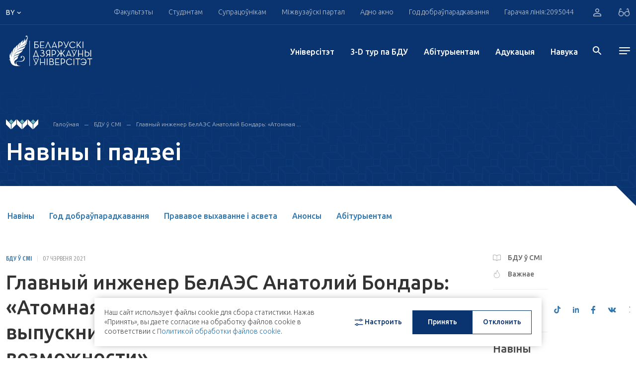

--- FILE ---
content_type: text/html; charset=UTF-8
request_url: https://bsu.by/by/news/glavnyy-inzhener-belaes-anatoliy-bondar-atomnaya-energetika-otkryvaet-pered-vypusknikami-fantastiche-d/
body_size: 36529
content:
<!DOCTYPE html>
<html lang="by">
<head>
        <meta charset="UTF-8">
    <meta name="format-detection" content="telephone=no">
    <meta http-equiv="Content-Type" content="application/xhtml+xml">
    <link rel="shortcut icon" href="/local/assets/images/favicon.png" type="image/png">

	<!--<link rel="apple-touch-icon" sizes="180x180" href="/upload/favicons/apple-touch-icon.png">
	<link rel="icon" type="image/png" sizes="32x32" href="/upload/favicons/favicon-32x32.png">
	<link rel="icon" type="image/png" sizes="16x16" href="/upload/favicons/favicon-16x16.png">
	<link rel="manifest" href="/upload/favicons/site.webmanifest">
	<link rel="mask-icon" href="/upload/favicons/safari-pinned-tab.svg" color="#083470">
    <meta name="msapplication-TileColor" content="#ffffff">
    <meta name="theme-color" content="#ffffff">-->

    <meta name="viewport" content="width=device-width, initial-scale=1, maximum-scale=5">
    <title>Главный инженер БелАЭС Анатолий Бондарь: «Атомная энергетика открывает перед выпускниками фантастические возможности»</title>
    <meta property="og:title" content="Главный инженер БелАЭС Анатолий Бондарь: «Атомная энергетика открывает перед выпускниками фантастические возможности»">
    <meta property="og:url" content="https://bsu.by/by/news/glavnyy-inzhener-belaes-anatoliy-bondar-atomnaya-energetika-otkryvaet-pered-vypusknikami-fantastiche-d/">
    <meta property="og:image" content="https://bsu.by/local/assets/images/favicon.png" >
    <meta property="og:description" content=".">
    <meta name="description" content=".">
<script>if(!window.BX)window.BX={};if(!window.BX.message)window.BX.message=function(mess){if(typeof mess==='object'){for(let i in mess) {BX.message[i]=mess[i];} return true;}};</script>
<script>(window.BX||top.BX).message({"pull_server_enabled":"Y","pull_config_timestamp":1725536159,"shared_worker_allowed":"Y","pull_guest_mode":"N","pull_guest_user_id":0,"pull_worker_mtime":1749636993});(window.BX||top.BX).message({"PULL_OLD_REVISION":"Для продолжения корректной работы с сайтом необходимо перезагрузить страницу."});</script>
<script>(window.BX||top.BX).message({"JS_CORE_LOADING":"Загрузка...","JS_CORE_NO_DATA":"- Нет данных -","JS_CORE_WINDOW_CLOSE":"Закрыть","JS_CORE_WINDOW_EXPAND":"Развернуть","JS_CORE_WINDOW_NARROW":"Свернуть в окно","JS_CORE_WINDOW_SAVE":"Сохранить","JS_CORE_WINDOW_CANCEL":"Отменить","JS_CORE_WINDOW_CONTINUE":"Продолжить","JS_CORE_H":"ч","JS_CORE_M":"м","JS_CORE_S":"с","JSADM_AI_HIDE_EXTRA":"Скрыть лишние","JSADM_AI_ALL_NOTIF":"Показать все","JSADM_AUTH_REQ":"Требуется авторизация!","JS_CORE_WINDOW_AUTH":"Войти","JS_CORE_IMAGE_FULL":"Полный размер"});</script>

<script src="/bitrix/js/main/core/core.min.js?1749637306225353"></script>

<script>BX.Runtime.registerExtension({"name":"main.core","namespace":"BX","loaded":true});</script>
<script>BX.setJSList(["\/bitrix\/js\/main\/core\/core_ajax.js","\/bitrix\/js\/main\/core\/core_promise.js","\/bitrix\/js\/main\/polyfill\/promise\/js\/promise.js","\/bitrix\/js\/main\/loadext\/loadext.js","\/bitrix\/js\/main\/loadext\/extension.js","\/bitrix\/js\/main\/polyfill\/promise\/js\/promise.js","\/bitrix\/js\/main\/polyfill\/find\/js\/find.js","\/bitrix\/js\/main\/polyfill\/includes\/js\/includes.js","\/bitrix\/js\/main\/polyfill\/matches\/js\/matches.js","\/bitrix\/js\/ui\/polyfill\/closest\/js\/closest.js","\/bitrix\/js\/main\/polyfill\/fill\/main.polyfill.fill.js","\/bitrix\/js\/main\/polyfill\/find\/js\/find.js","\/bitrix\/js\/main\/polyfill\/matches\/js\/matches.js","\/bitrix\/js\/main\/polyfill\/core\/dist\/polyfill.bundle.js","\/bitrix\/js\/main\/core\/core.js","\/bitrix\/js\/main\/polyfill\/intersectionobserver\/js\/intersectionobserver.js","\/bitrix\/js\/main\/lazyload\/dist\/lazyload.bundle.js","\/bitrix\/js\/main\/polyfill\/core\/dist\/polyfill.bundle.js","\/bitrix\/js\/main\/parambag\/dist\/parambag.bundle.js"]);
</script>
<script>(window.BX||top.BX).message({"LANGUAGE_ID":"by","FORMAT_DATE":"DD.MM.YYYY","FORMAT_DATETIME":"DD.MM.YYYY HH:MI:SS","COOKIE_PREFIX":"BITRIX_SM","SERVER_TZ_OFFSET":"10800","UTF_MODE":"Y","SITE_ID":"by","SITE_DIR":"\/by\/","USER_ID":"","SERVER_TIME":1763507209,"USER_TZ_OFFSET":0,"USER_TZ_AUTO":"Y","bitrix_sessid":"ba60e5b34509996bc89775ffee411ea4"});</script>


<script src="/bitrix/js/pull/protobuf/protobuf.min.js?170496873276433"></script>
<script src="/bitrix/js/pull/protobuf/model.min.js?170496873214190"></script>
<script src="/bitrix/js/main/core/core_promise.min.js?17049687302490"></script>
<script src="/bitrix/js/rest/client/rest.client.min.js?17049687329240"></script>
<script src="/bitrix/js/pull/client/pull.client.min.js?174963699449849"></script>
<script>
					(function () {
						"use strict";

						var counter = function ()
						{
							var cookie = (function (name) {
								var parts = ("; " + document.cookie).split("; " + name + "=");
								if (parts.length == 2) {
									try {return JSON.parse(decodeURIComponent(parts.pop().split(";").shift()));}
									catch (e) {}
								}
							})("BITRIX_CONVERSION_CONTEXT_by");

							if (cookie && cookie.EXPIRE >= BX.message("SERVER_TIME"))
								return;

							var request = new XMLHttpRequest();
							request.open("POST", "/bitrix/tools/conversion/ajax_counter.php", true);
							request.setRequestHeader("Content-type", "application/x-www-form-urlencoded");
							request.send(
								"SITE_ID="+encodeURIComponent("by")+
								"&sessid="+encodeURIComponent(BX.bitrix_sessid())+
								"&HTTP_REFERER="+encodeURIComponent(document.referrer)
							);
						};

						if (window.frameRequestStart === true)
							BX.addCustomEvent("onFrameDataReceived", counter);
						else
							BX.ready(counter);
					})();
				</script>




    <!-- webpack header assets -->
    <script src="/local/assets/build/bundle-styles.7f6e4fbcb64bbfb73965.js" class="js-webpack-asset"></script>
<!-- ./webpack header assets --></head>
<body>
<div id="app" data-app="true" class="v-application">
    


<div class="vue-component" data-component="Header" data-initial="{&quot;data&quot;:{&quot;title&quot;:&quot;HEADER COMPONENTS DATA&quot;,&quot;socialList&quot;:[{&quot;icon&quot;:&quot;&lt;svg enable-background=\&quot;new 0 0 24 24\&quot; height=\&quot;15\&quot; viewBox=\&quot;0 0 24 24\&quot; width=\&quot;19\&quot; xmlns=\&quot;http:\/\/www.w3.org\/2000\/svg\&quot;&gt;&lt;path d=\&quot;m9.417 15.181-.397 5.584c.568 0 .814-.244 1.109-.537l2.663-2.545 5.518 4.041c1.012.564 1.725.267 1.998-.931l3.622-16.972.001-.001c.321-1.496-.541-2.081-1.527-1.714l-21.29 8.151c-1.453.564-1.431 1.374-.247 1.741l5.443 1.693 12.643-7.911c.595-.394 1.136-.176.691.218z\&quot; fill=\&quot;#039be5\&quot;&gt;&lt;\/path&gt;&lt;\/svg&gt;&quot;,&quot;link&quot;:&quot; https:\/\/t.me\/official_bsu&quot;,&quot;key&quot;:&quot;tg&quot;},{&quot;icon&quot;:&quot;&lt;svg width=\&quot;16\&quot; height=\&quot;17\&quot; viewBox=\&quot;0 0 16 17\&quot; xmlns=\&quot;http:\/\/www.w3.org\/2000\/svg\&quot;&gt;&lt;path d=\&quot;M13.1895 3.90541C13.1895 4.43551 12.7834 4.86562 12.2827 4.86562C11.7817 4.86562 11.3756 4.43551 11.3756 3.90541C11.3756 3.37494 11.7817 2.94448 12.2827 2.94448C12.7836 2.94448 13.1895 3.37494 13.1895 3.90541ZM8.24798 10.8448C6.85639 10.8448 5.72847 9.65056 5.72847 8.17672C5.72847 6.70396 6.85639 5.50934 8.24798 5.50934C9.63934 5.50934 10.7673 6.70396 10.7673 8.17672C10.7673 9.65056 9.63934 10.8448 8.24798 10.8448ZM8.24798 4.06741C6.10431 4.06741 4.3666 5.90755 4.3666 8.17672C4.3666 10.4463 6.10431 12.2868 8.24798 12.2868C10.3916 12.2868 12.1291 10.4463 12.1291 8.17672C12.1291 5.90755 10.3916 4.06741 8.24798 4.06741ZM8.24798 1.61616C10.2661 1.61616 10.5053 1.6244 11.302 1.66312C12.0392 1.6986 12.4393 1.82906 12.7057 1.93803C13.0582 2.08354 13.31 2.25703 13.5747 2.53695C13.8392 2.81688 14.0029 3.08319 14.14 3.45774C14.2437 3.73945 14.3667 4.16312 14.4004 4.9434C14.4367 5.78748 14.4444 6.04054 14.4444 8.17744C14.4444 10.3144 14.4367 10.5671 14.4004 11.4111C14.3667 12.1914 14.2437 12.6154 14.14 12.8972C14.0029 13.2703 13.8392 13.5373 13.5747 13.8172C13.3102 14.0979 13.0584 14.271 12.7057 14.4162C12.4393 14.5255 12.0392 14.6559 11.302 14.6918C10.5053 14.7305 10.2661 14.7384 8.24798 14.7384C6.22958 14.7384 5.99066 14.7305 5.19369 14.6918C4.45677 14.6559 4.05642 14.5258 3.79027 14.4162C3.4373 14.271 3.1857 14.0979 2.92101 13.8172C2.65674 13.5377 2.49281 13.2706 2.35569 12.8972C2.25223 12.6154 2.12903 12.1914 2.09537 11.4111C2.05901 10.5671 2.05132 10.314 2.05132 8.17744C2.05132 6.04054 2.05901 5.78748 2.09537 4.9434C2.12903 4.16312 2.25202 3.73945 2.35569 3.45774C2.49281 3.08389 2.65652 2.81688 2.92101 2.53695C3.18549 2.25703 3.4373 2.08354 3.79027 1.93803C4.05642 1.82906 4.45677 1.6986 5.19369 1.66312C5.99066 1.6244 6.22979 1.61616 8.24798 1.61616ZM8.24798 0.17423C6.19529 0.17423 5.93788 0.183194 5.13157 0.222254C4.32713 0.261332 3.77781 0.396098 3.29705 0.594296C2.79988 0.798956 2.37833 1.07243 1.95825 1.51759C1.53816 1.9624 1.27951 2.40828 1.08628 2.93444C0.899504 3.44377 0.771732 4.02583 0.735165 4.87709C0.698394 5.73121 0.689673 6.00362 0.689673 8.17672C0.689673 10.3502 0.698394 10.6226 0.735165 11.4764C0.771732 12.3287 0.899504 12.9101 1.08628 13.4187C1.27951 13.9452 1.53816 14.3921 1.95825 14.8369C2.37833 15.2817 2.79988 15.5552 3.29705 15.7599C3.77781 15.9574 4.32713 16.0932 5.13157 16.1319C5.93788 16.171 6.19529 16.1803 8.24798 16.1803C10.3006 16.1803 10.5581 16.171 11.3644 16.1319C12.1686 16.0932 12.7181 15.9574 13.1989 15.7599C13.6958 15.5552 14.1174 15.2817 14.5377 14.8369C14.9578 14.3921 15.2162 13.9452 15.4094 13.4187C15.5962 12.9101 15.724 12.3287 15.7608 11.4764C15.7975 10.6226 15.8063 10.3502 15.8063 8.17672C15.8063 6.00362 15.7975 5.73121 15.7608 4.87709C15.724 4.02583 15.5962 3.44377 15.4094 2.93444C15.2162 2.40828 14.9578 1.9624 14.5377 1.51759C14.1174 1.07243 13.6958 0.798956 13.1989 0.594296C12.7181 0.396098 12.1686 0.261332 11.3644 0.222254C10.5581 0.183194 10.3006 0.17423 8.24798 0.17423Z\&quot;&gt;&lt;\/path&gt;&lt;\/svg&gt;&quot;,&quot;link&quot;:&quot;https:\/\/www.instagram.com\/official.bsu\/&quot;,&quot;key&quot;:&quot;inst&quot;},{&quot;icon&quot;:&quot;&lt;svg width=\&quot;17\&quot; height=\&quot;13\&quot; viewBox=\&quot;0 0 17 13\&quot; xmlns=\&quot;http:\/\/www.w3.org\/2000\/svg\&quot;&gt;&lt;path d=\&quot;M16.6066 3.47067C16.6066 3.47067 16.4507 2.2882 15.9711 1.76735C15.362 1.08429 14.6805 1.08052 14.3677 1.04175C12.128 0.866754 8.76937 0.866754 8.76937 0.866754H8.7619C8.7619 0.866754 5.40279 0.866754 3.16382 1.04175C2.851 1.08052 2.16995 1.08429 1.5606 1.76735C1.08126 2.2882 0.924858 3.47067 0.924858 3.47067C0.924858 3.47067 0.764712 4.85939 0.764712 6.24772V7.54911C0.764712 8.93858 0.924858 10.3261 0.924858 10.3261C0.924858 10.3261 1.08104 11.5083 1.5606 12.0284C2.16995 12.7114 2.9687 12.6907 3.32485 12.7622C4.60492 12.8939 8.76586 12.9346 8.76586 12.9346C8.76586 12.9346 12.128 12.9286 14.3677 12.7562C14.6805 12.7159 15.362 12.7118 15.9711 12.0291C16.4505 11.5094 16.6066 10.3265 16.6066 10.3265C16.6066 10.3265 16.767 8.93858 16.767 7.54949V6.24847C16.767 4.85939 16.6066 3.47067 16.6066 3.47067ZM6.76755 9.9182V3.88391L11.7695 6.90105L6.76755 9.9182Z\&quot;&gt;&lt;\/path&gt;&lt;\/svg&gt;&quot;,&quot;link&quot;:&quot;https:\/\/www.youtube.com\/user\/videoBSU&quot;,&quot;key&quot;:&quot;youtube&quot;},{&quot;icon&quot;:&quot;&lt;svg width=\&quot;15\&quot; height=\&quot;15\&quot; viewBox=\&quot;0 0 20 20\&quot; fill=\&quot;none\&quot; xmlns=\&quot;http:\/\/www.w3.org\/2000\/svg\&quot;&gt;&lt;path d=\&quot;M14.2271 0H10.8565V13.6232C10.8565 15.2464 9.56016 16.5797 7.94689 16.5797C6.33361 16.5797 5.03724 15.2464 5.03724 13.6232C5.03724 12.029 6.30481 10.7246 7.86048 10.6667V7.24639C4.43227 7.30433 1.66667 10.1159 1.66667 13.6232C1.66667 17.1594 4.48988 20 7.97571 20C11.4615 20 14.2847 17.1304 14.2847 13.6232V6.63767C15.5523 7.56522 17.1079 8.11594 18.75 8.14494V4.72464C16.2149 4.63768 14.2271 2.55072 14.2271 0Z\&quot; fill=\&quot;#3076AF\&quot;\/&gt;&lt;\/svg&gt;&quot;,&quot;link&quot;:&quot; https:\/\/www.tiktok.com\/@bsu.official&quot;,&quot;key&quot;:&quot;tiktok&quot;},{&quot;icon&quot;:&quot;&lt;svg width=\&quot;12\&quot; height=\&quot;12\&quot; viewBox=\&quot;0 0 12 12\&quot; xmlns=\&quot;http:\/\/www.w3.org\/2000\/svg\&quot;&gt;&lt;path fill-rule=\&quot;evenodd\&quot; clip-rule=\&quot;evenodd\&quot; d=\&quot;M2.57143 1.28567C2.57143 1.9954 1.99542 2.57143 1.28571 2.57143C0.576011 2.57143 0 1.99549 0 1.28576C0 0.576032 0.576011 0 1.28571 0C1.99542 0 2.57143 0.575937 2.57143 1.28567ZM9.4406 2.57143C8.31938 2.57143 7.31615 3.05599 6.60447 4.12555V2.85711H4.28571V12H6.60447V7.05576C6.60447 6.01086 7.41339 4.99152 8.42661 4.99152C9.43984 4.99152 9.68971 6.01086 9.68971 7.0302V11.9991H12V6.82672C11.9999 3.23391 10.5626 2.57143 9.4406 2.57143ZM0 3.42857V12H2.57143V3.42857H0Z\&quot;&gt;&lt;\/path&gt;&lt;\/svg&gt;&quot;,&quot;link&quot;:&quot;https:\/\/www.linkedin.com\/school\/belarusian-state-university\/&quot;,&quot;key&quot;:&quot;ln&quot;},{&quot;icon&quot;:&quot;&lt;svg width=\&quot;10\&quot; height=\&quot;17\&quot; viewBox=\&quot;0 0 10 17\&quot; xmlns=\&quot;http:\/\/www.w3.org\/2000\/svg\&quot;&gt;&lt;path d=\&quot;M6.00942 16.9165V9.91544H8.67477L9.11858 6.91508H6.00942V5.41508C6.00942 4.41509 6.45447 3.91473 7.3421 3.91473H8.67477V0.914724C8.23034 0.914724 7.23547 0.914724 6.45365 0.914724C4.23274 0.914724 3.34429 2.41474 3.34429 4.91508V6.91508H0.67915V9.91544H3.34429V16.9165H6.00942Z\&quot;&gt;&lt;\/path&gt;&lt;\/svg&gt;&quot;,&quot;link&quot;:&quot;https:\/\/www.facebook.com\/bsuby&quot;,&quot;key&quot;:&quot;fb&quot;},{&quot;icon&quot;:&quot;&lt;svg width=\&quot;17\&quot; height=\&quot;10\&quot; viewBox=\&quot;0 0 17 10\&quot; xmlns=\&quot;http:\/\/www.w3.org\/2000\/svg\&quot;&gt;&lt;path d=\&quot;M16.0566 0.653168H13.4599C13.2441 0.653168 13.0457 0.780296 12.9436 0.984848C12.9436 0.984848 11.9079 3.03229 11.5753 3.72147C10.6804 5.5765 10.101 4.99434 10.101 4.13361V1.16474C10.101 0.648608 9.71077 0.229256 9.22945 0.229256H7.27735C6.73684 0.186752 6.21394 0.446708 5.89563 0.917684C5.89563 0.917684 6.88687 0.74576 6.88687 2.17916C6.88687 2.53476 6.90403 3.5579 6.91943 4.41597C6.92757 4.75676 6.67634 5.04026 6.35848 5.0486C6.18975 5.05316 6.02762 4.97802 5.91521 4.84291C5.1158 3.64936 4.4541 2.35714 3.94375 0.993956C3.85421 0.786368 3.65998 0.6524 3.44637 0.653168C2.88322 0.653168 1.75648 0.653168 1.08707 0.653168C0.865782 0.651644 0.68517 0.842912 0.683622 1.08049C0.68319 1.13248 0.691776 1.18371 0.708714 1.23304C1.42497 3.34234 4.51085 9.97004 8.03297 9.97004H9.5152C9.8388 9.97004 10.101 9.68845 10.101 9.34158V8.38105C10.101 8.03988 10.3584 7.76322 10.6765 7.76322C10.823 7.76322 10.9638 7.82318 11.0705 7.93058L12.8448 9.71995C13.0041 9.88086 13.2146 9.97004 13.4333 9.97004H15.7631C16.8872 9.97004 16.8872 9.13362 16.2746 8.48541C15.8432 8.02924 14.2872 6.26948 14.2872 6.26948C14.012 5.96322 13.9857 5.48732 14.2254 5.14803C14.7283 4.4376 15.5508 3.2748 15.8999 2.77688C16.3769 2.09566 17.2396 0.653168 16.0566 0.653168Z\&quot;&gt;&lt;\/path&gt;&lt;\/svg&gt;&quot;,&quot;link&quot;:&quot;https:\/\/vk.com\/bsu_by&quot;,&quot;key&quot;:&quot;vk&quot;},{&quot;icon&quot;:&quot;&lt;svg width=\&quot;16\&quot; height=\&quot;13\&quot; viewBox=\&quot;0 0 185.77 174.27\&quot; xmlns=\&quot;http:\/\/www.w3.org\/2000\/svg\&quot;&gt;&lt;path d=\&quot;M107.52,73.83,164.61,7.15H151.28L101.42,65l-40-57.87H14.71L75.27,95.36,14.71,165.65h14.2l52.51-61.33,42.11,61.33h47.53Zm22.77,81.07-94.8-137H55.43l94,137Z\&quot;&gt;&lt;\/path&gt;&lt;\/svg&gt;&quot;,&quot;link&quot;:&quot;https:\/\/twitter.com\/BSU_official&quot;,&quot;key&quot;:&quot;tw&quot;}],&quot;headerTop&quot;:{&quot;title&quot;:&quot;HEADER COMPONENTS DATA&quot;,&quot;nav&quot;:[{&quot;title&quot;:&quot;\u0424\u0430\u043a\u0443\u043b\u044c\u0442\u044d\u0442\u044b&quot;,&quot;link&quot;:&quot;#&quot;,&quot;menu&quot;:{&quot;contacts&quot;:[{&quot;title&quot;:&quot;\u0413\u0430\u043b\u043e\u045e\u043d\u044b \u043a\u043e\u0440\u043f\u0443\u0441&quot;,&quot;text&quot;:[&quot;\u041c\u0456\u043d\u0441\u043a, \u043f\u0440. \u041d\u0435\u0437\u0430\u043b\u0435\u0436\u043d\u0430\u0441\u0446\u0456, 4&quot;,&quot;220030, \u0420\u044d\u0441\u043f\u0443\u0431\u043b\u0456\u043a\u0430 \u0411\u0435\u043b\u0430\u0440\u0443\u0441\u044c&quot;],&quot;phone&quot;:[{&quot;text&quot;:&quot;+ 375 17 209-50-44&quot;,&quot;unit&quot;:&quot;(\u0434\u0430\u0432\u0435\u0434\u043a\u0430)&quot;},{&quot;text&quot;:&quot;+ 375 17 270-59-40&quot;,&quot;unit&quot;:&quot;(\u0444\u0430\u043a\u0441)&quot;}],&quot;mail&quot;:[&quot;bsu@bsu.by&quot;]}],&quot;login&quot;:{&quot;text&quot;:&quot;\u0410\u0441\u0430\u0431\u0456\u0441\u0442\u044b \u043a\u0430\u0431\u0456\u043d\u0435\u0442 \u0441\u0442\u0443\u0434\u044d\u043d\u0442\u0430&quot;,&quot;link&quot;:&quot;https:\/\/abit.bsu.by\/&quot;,&quot;icon&quot;:&quot;\/local\/assets\/images\/icons\/arrow_right.svg&quot;,&quot;btn&quot;:&quot;\u0423\u0432\u0430\u0439\u0441\u0446\u0456&quot;},&quot;lists&quot;:[{&quot;title&quot;:&quot;\u0424\u0430\u043a\u0443\u043b\u044c\u0442\u044d\u0442\u044b&quot;,&quot;items&quot;:[{&quot;text&quot;:&quot;\u0411\u0456\u044f\u043b\u0430\u0433\u0456\u0447\u043d\u044b \u0444\u0430\u043a\u0443\u043b\u044c\u0442\u044d\u0442&quot;,&quot;link&quot;:&quot;\/by\/faculties\/biologicheskiy-fakultet-d&quot;,&quot;target&quot;:true,&quot;items&quot;:[]},{&quot;text&quot;:&quot;\u0412\u0430\u0435\u043d\u043d\u044b \u0444\u0430\u043a\u0443\u043b\u044c\u0442\u044d\u0442&quot;,&quot;link&quot;:&quot;\/by\/faculties\/voennyy-fakultet-d&quot;,&quot;target&quot;:true,&quot;items&quot;:[]},{&quot;text&quot;:&quot;\u0413\u0456\u0441\u0442\u0430\u0440\u044b\u0447\u043d\u044b \u0444\u0430\u043a\u0443\u043b\u044c\u0442\u044d\u0442&quot;,&quot;link&quot;:&quot;\/by\/faculties\/istoricheskiy-fakultet-d&quot;,&quot;target&quot;:true,&quot;items&quot;:[{&quot;text&quot;:&quot;&quot;,&quot;link&quot;:&quot;&quot;}]},{&quot;text&quot;:&quot;\u041c\u0435\u0445\u0430\u043d\u0456\u043a\u0430-\u043c\u0430\u0442\u044d\u043c\u0430\u0442\u044b\u0447\u043d\u044b \u0444\u0430\u043a\u0443\u043b\u044c\u0442\u044d\u0442&quot;,&quot;link&quot;:&quot;\/by\/faculties\/mekhaniko-matematicheskiy-fakultet-d&quot;,&quot;target&quot;:true,&quot;items&quot;:[{&quot;text&quot;:&quot;&quot;,&quot;link&quot;:&quot;&quot;}]},{&quot;text&quot;:&quot;\u0424\u0430\u043a\u0443\u043b\u044c\u0442\u044d\u0442 \u0433\u0435\u0430\u0433\u0440\u0430\u0444\u0456\u0456 \u0456 \u0433\u0435\u0430\u0456\u043d\u0444\u0430\u0440\u043c\u0430\u0442\u044b\u043ai&quot;,&quot;link&quot;:&quot;\/by\/faculties\/fakultet-geografii-i-geoinformatiki-d&quot;,&quot;target&quot;:true,&quot;items&quot;:[{&quot;text&quot;:&quot;&quot;,&quot;link&quot;:&quot;&quot;}]},{&quot;text&quot;:&quot;\u0424\u0430\u043a\u0443\u043b\u044c\u0442\u044d\u0442 \u0436\u0443\u0440\u043d\u0430\u043b\u0456\u0441\u0442\u044b\u043a\u0456&quot;,&quot;link&quot;:&quot;\/by\/faculties\/fakultet-zhurnalistiki-d&quot;,&quot;target&quot;:true,&quot;items&quot;:[{&quot;text&quot;:&quot;&quot;,&quot;link&quot;:&quot;&quot;}]},{&quot;text&quot;:&quot;\u0424\u0430\u043a\u0443\u043b\u044c\u0442\u044d\u0442 \u043c\u0456\u0436\u043d\u0430\u0440\u043e\u0434\u043d\u044b\u0445 \u0430\u0434\u043d\u043e\u0441\u0456\u043d&quot;,&quot;link&quot;:&quot;\/by\/structure\/faculties\/fakultet-mezhdunarodnykh-otnosheniy-d&quot;,&quot;target&quot;:true,&quot;items&quot;:[{&quot;text&quot;:&quot;&quot;,&quot;link&quot;:&quot;&quot;}]},{&quot;text&quot;:&quot;\u0424\u0430\u043a\u0443\u043b\u044c\u0442\u044d\u0442 \u043f\u0440\u044b\u043a\u043b\u0430\u0434\u043d\u043e\u0439 \u043c\u0430\u0442\u044d\u043c\u0430\u0442\u044b\u043a\u0456 \u0456 \u0456\u043d\u0444\u0430\u0440\u043c\u0430\u0442\u044b\u043a\u0456&quot;,&quot;link&quot;:&quot;\/by\/faculties\/fakultet-prikladnoy-matematiki-i-informatiki-d&quot;,&quot;target&quot;:true,&quot;items&quot;:[{&quot;text&quot;:&quot;&quot;,&quot;link&quot;:&quot;&quot;}]},{&quot;text&quot;:&quot;\u0424\u0430\u043a\u0443\u043b\u044c\u0442\u044d\u0442 \u0440\u0430\u0434\u044b\u0451\u0444\u0456\u0437\u0456\u043a\u0456 \u0456 \u043a\u0430\u043c\u043f&#039;\u044e\u0442\u0430\u0440\u043d\u044b\u0445 \u0442\u044d\u0445\u043d\u0430\u043b\u043e\u0433\u0456\u0439&quot;,&quot;link&quot;:&quot;\/by\/structure\/faculties\/fakultet-radiofiziki-i-kompyuternykh-tekhnologiy-d&quot;,&quot;target&quot;:true,&quot;items&quot;:[{&quot;text&quot;:&quot;&quot;,&quot;link&quot;:&quot;&quot;}]},{&quot;text&quot;:&quot;\u0424\u0430\u043a\u0443\u043b\u044c\u0442\u044d\u0442 \u0441\u0430\u0446\u044b\u044f\u043a\u0443\u043b\u044c\u0442\u0443\u0440\u043d\u044b\u0445 \u043a\u0430\u043c\u0443\u043d\u0456\u043a\u0430\u0446\u044b\u0439&quot;,&quot;link&quot;:&quot;\/by\/faculties\/fakultet-sotsiokulturnykh-kommunikatsiy-d&quot;,&quot;target&quot;:true,&quot;items&quot;:[{&quot;text&quot;:&quot;&quot;,&quot;link&quot;:&quot;&quot;}]},{&quot;text&quot;:&quot;\u0424\u0430\u043a\u0443\u043b\u044c\u0442\u044d\u0442 \u0444\u0456\u043b\u0430\u0441\u043e\u0444\u0456\u0456 \u0456 \u0441\u0430\u0446\u044b\u044f\u043b\u044c\u043d\u044b\u0445 \u043d\u0430\u0432\u0443\u043a&quot;,&quot;link&quot;:&quot;\/by\/faculties\/fakultet-filosofii-i-sotsialnykh-nauk-d&quot;,&quot;target&quot;:true,&quot;items&quot;:[{&quot;text&quot;:&quot;&quot;,&quot;link&quot;:&quot;&quot;}]},{&quot;text&quot;:&quot;\u0424\u0456\u0437\u0456\u0447\u043d\u044b \u0444\u0430\u043a\u0443\u043b\u044c\u0442\u044d\u0442&quot;,&quot;link&quot;:&quot;\/by\/faculties\/fizicheskiy-fakultet-d&quot;,&quot;target&quot;:true,&quot;items&quot;:[{&quot;text&quot;:&quot;&quot;,&quot;link&quot;:&quot;&quot;}]},{&quot;text&quot;:&quot;\u0424\u0456\u043b\u0430\u043b\u0430\u0433\u0456\u0447\u043d\u044b \u0444\u0430\u043a\u0443\u043b\u044c\u0442\u044d\u0442&quot;,&quot;link&quot;:&quot;\/by\/faculties\/filologicheskiy-fakultet-d&quot;,&quot;target&quot;:true,&quot;items&quot;:[{&quot;text&quot;:&quot;&quot;,&quot;link&quot;:&quot;&quot;}]},{&quot;text&quot;:&quot;\u0425\u0456\u043c\u0456\u0447\u043d\u044b \u0444\u0430\u043a\u0443\u043b\u044c\u0442\u044d\u0442&quot;,&quot;link&quot;:&quot;\/by\/faculties\/khimicheskiy-fakultet-d&quot;,&quot;target&quot;:true,&quot;items&quot;:[{&quot;text&quot;:&quot;&quot;,&quot;link&quot;:&quot;&quot;}]},{&quot;text&quot;:&quot;\u042d\u043a\u0430\u043d\u0430\u043c\u0456\u0447\u043d\u044b \u0444\u0430\u043a\u0443\u043b\u044c\u0442\u044d\u0442&quot;,&quot;link&quot;:&quot;\/by\/structure\/faculties\/ekonomicheskiy-fakultet-by-d&quot;,&quot;target&quot;:true,&quot;items&quot;:[{&quot;text&quot;:&quot;&quot;,&quot;link&quot;:&quot;&quot;}]},{&quot;text&quot;:&quot;\u042e\u0440\u044b\u0434\u044b\u0447\u043d\u044b \u0444\u0430\u043a\u0443\u043b\u044c\u0442\u044d\u0442&quot;,&quot;link&quot;:&quot;\/by\/faculties\/yuridicheskiy-fakultet-d&quot;,&quot;target&quot;:true,&quot;items&quot;:[{&quot;text&quot;:&quot;&quot;,&quot;link&quot;:&quot;&quot;}]}]},{&quot;title&quot;:&quot;\u0423\u0441\u0442\u0430\u043d\u043e\u0432\u044b \u0430\u0434\u0443\u043a\u0430\u0446\u044b\u0456&quot;,&quot;items&quot;:[{&quot;text&quot;:&quot;\u0406\u043d\u0441\u0442\u044b\u0442\u0443\u0442 \u0431\u0456\u0437\u043d\u0435\u0441\u0443 \u0411\u0414\u0423&quot;,&quot;link&quot;:&quot;\/by\/faculties\/guo-institut-biznesa-belorusskogo-gosudarstvennogo-universiteta-d&quot;,&quot;target&quot;:&quot;&quot;,&quot;items&quot;:[{&quot;text&quot;:&quot;&quot;,&quot;link&quot;:&quot;&quot;}]},{&quot;text&quot;:&quot;\u0421\u0443\u043c\u0435\u0441\u043d\u044b \u0456\u043d\u0441\u0442\u044b\u0442\u0443\u0442 \u0411\u0414\u0423 \u0456 \u0414\u0430\u043b\u044f\u043d\u044c\u0441\u043a\u0430\u0433\u0430 \u043f\u0430\u043b\u0456\u0442\u044d\u0445\u043d\u0456\u0447\u043d\u0430\u0433\u0430 \u045e\u043d\u0456\u0432\u0435\u0440\u0441\u0456\u0442\u044d\u0442\u0430&quot;,&quot;link&quot;:&quot;\/by\/faculties\/sovmestnyy-institut-bgu-i-dalyanskogo-politekhnicheskogo-universiteta-d&quot;,&quot;target&quot;:&quot;&quot;,&quot;items&quot;:[{&quot;text&quot;:&quot;&quot;,&quot;link&quot;:&quot;&quot;}]},{&quot;text&quot;:&quot;\u0406\u043d\u0441\u0442\u044b\u0442\u0443\u0442 \u0456\u043d\u0430\u0432\u0430\u0446\u044b\u0439\u043d\u0430\u0439 \u0430\u0434\u0443\u043a\u0430\u0446\u044b\u0456 \u043f\u0430\u0434 \u044d\u0433\u0456\u0434\u0430\u0439 \u0411\u0414\u0423&quot;,&quot;link&quot;:&quot;\/by\/structure\/faculties\/institut-innovatsionnogo-obrazovaniya-pod-egidoy-bgu--d&quot;,&quot;target&quot;:&quot;&quot;,&quot;items&quot;:[{&quot;text&quot;:&quot;&quot;,&quot;link&quot;:&quot;&quot;}]},{&quot;text&quot;:&quot;\u041c\u0456\u0436\u043d\u0430\u0440\u043e\u0434\u043d\u044b \u0434\u0437\u044f\u0440\u0436\u0430\u045e\u043d\u044b \u044d\u043a\u0430\u043b\u0430\u0433\u0456\u0447\u043d\u044b \u0456\u043d\u0441\u0442\u044b\u0442\u0443\u0442 \u0456\u043c\u044f \u0410. \u0414. \u0421\u0430\u0445\u0430\u0440\u0430\u0432\u0430&quot;,&quot;link&quot;:&quot;\/by\/faculties\/uo-mezhdunarodnyy-gosudarstvennyy-ekologicheskiy-institut-imeni-a-d-sakharova-bgu-d&quot;,&quot;target&quot;:&quot;&quot;,&quot;items&quot;:[{&quot;text&quot;:&quot;&quot;,&quot;link&quot;:&quot;&quot;}]},{&quot;text&quot;:&quot;\u0406\u043d\u0441\u0442\u044b\u0442\u0443\u0442 \u0442\u044d\u0430\u043b\u043e\u0433\u0456\u0456 \u0456\u043c\u044f \u0441\u0432\u044f\u0442\u044b\u0445 \u041c\u044f\u0444\u043e\u0434\u0437\u0456\u044f \u0456 \u041a\u0456\u0440\u044b\u043b\u0430&quot;,&quot;link&quot;:&quot;\/by\/faculties\/guo-institut-teologii-imeni-svyatykh-mefodiya-i-kirilla-bgu-d&quot;,&quot;target&quot;:&quot;&quot;,&quot;items&quot;:[{&quot;text&quot;:&quot;&quot;,&quot;link&quot;:&quot;&quot;}]},{&quot;text&quot;:&quot;\u0420\u044d\u0441\u043f\u0443\u0431\u043b\u0456\u043a\u0430\u043d\u0441\u043a\u0456 \u0456\u043d\u0441\u0442\u044b\u0442\u0443\u0442 \u043a\u0456\u0442\u0430\u044f\u0437\u043d\u0430\u045e\u0441\u0442\u0432\u0430 \u0456\u043c\u044f \u041a\u0430\u043d\u0444\u0443\u0446\u044b\u044f&quot;,&quot;link&quot;:&quot;\/by\/faculties\/respublikanskiy-institut-kitaevedeniya-imeni-konfutsiya-d&quot;,&quot;target&quot;:&quot;&quot;,&quot;items&quot;:[{&quot;text&quot;:&quot;&quot;,&quot;link&quot;:&quot;&quot;}]},{&quot;text&quot;:&quot;\u0406\u043d\u0441\u0442\u044b\u0442\u0443\u0442 \u043f\u0435\u0440\u0430\u043f\u0430\u0434\u0440\u044b\u0445\u0442\u043e\u045e\u043a\u0456 \u0456 \u043f\u0430\u0432\u044b\u0448\u044d\u043d\u043d\u044f \u043a\u0432\u0430\u043b\u0456\u0444\u0456\u043a\u0430\u0446\u044b\u0456 \u0441\u0443\u0434\u0434\u0437\u044f\u045e, \u0440\u0430\u0431\u043e\u0442\u043d\u0456\u043a\u0430\u045e \u043f\u0440\u0430\u043a\u0443\u0440\u0430\u0442\u0443\u0440\u044b, \u0441\u0443\u0434\u043e\u045e \u0456 \u045e\u0441\u0442\u0430\u043d\u043e\u045e \u044e\u0441\u0442\u044b\u0446\u044b\u0456 \u0411\u0414\u0423&quot;,&quot;link&quot;:&quot;\/by\/faculties\/uo-institut-perepodgotovki-i-povysheniya-kvalifikatsii-sudey-rabotnikov-prokuratury-sudov-i-uchrezhd-d&quot;,&quot;target&quot;:&quot;&quot;,&quot;items&quot;:[{&quot;text&quot;:&quot;&quot;,&quot;link&quot;:&quot;&quot;}]},{&quot;text&quot;:&quot;\u0406\u043d\u0441\u0442\u044b\u0442\u0443\u0442 \u043f\u0430\u0432\u044b\u0448\u044d\u043d\u043d\u044f \u043a\u0432\u0430\u043b\u0456\u0444\u0456\u043a\u0430\u0446\u044b\u0456 \u0456 \u043f\u0435\u0440\u0430\u043f\u0430\u0434\u0440\u044b\u0445\u0442\u043e\u045e\u043a\u0456 \u045e \u0433\u0430\u043b\u0456\u043d\u0435 \u0442\u044d\u0445\u043d\u0430\u043b\u043e\u0433\u0456\u0439 \u0456\u043d\u0444\u0430\u0440\u043c\u0430\u0442\u044b\u0437\u0430\u0446\u044b\u0456 \u0456 \u043a\u0456\u0440\u0430\u0432\u0430\u043d\u043d\u044f \u0411\u0414\u0423&quot;,&quot;link&quot;:&quot;\/by\/faculties\/guo-institut-povysheniya-kvalifikatsii-i-perepodgotovki-v-oblasti-tekhnologiy-informatizatsii-i-upra-d&quot;,&quot;target&quot;:&quot;&quot;,&quot;items&quot;:[{&quot;text&quot;:&quot;&quot;,&quot;link&quot;:&quot;&quot;}]},{&quot;text&quot;:&quot;\u041b\u0456\u0446\u044d\u0439 \u0456\u043c. \u0424.\u042d. \u0414\u0437\u044f\u0440\u0436\u044b\u043d\u0441\u043a\u0430\u0433\u0430 \u0411\u0414\u0423&quot;,&quot;link&quot;:&quot;\/by\/faculties\/guo-litsey-bgu-d&quot;,&quot;target&quot;:&quot;&quot;,&quot;items&quot;:[{&quot;text&quot;:&quot;&quot;,&quot;link&quot;:&quot;&quot;}]},{&quot;text&quot;:&quot;\u042e\u0440\u044b\u0434\u044b\u0447\u043d\u044b \u043a\u0430\u043b\u0435\u0434\u0436 \u0411\u0414\u0423&quot;,&quot;link&quot;:&quot;\/by\/faculties\/uo-yuridicheskiy-kolledzh-bgu-d&quot;,&quot;target&quot;:&quot;&quot;,&quot;items&quot;:[{&quot;text&quot;:&quot;&quot;,&quot;link&quot;:&quot;&quot;}]},{&quot;text&quot;:&quot;\u0406\u043d\u0441\u0442\u044b\u0442\u0443\u0442 \u0434\u0430\u0434\u0430\u0442\u043a\u043e\u0432\u0430\u0439 \u0430\u0434\u0443\u043a\u0430\u0446\u044b\u0456&quot;,&quot;link&quot;:&quot;\/by\/structure\/faculties\/institut-dopolnitelnogo-obrazovaniya--d&quot;,&quot;target&quot;:&quot;&quot;,&quot;items&quot;:[{&quot;text&quot;:&quot;&quot;,&quot;link&quot;:&quot;&quot;}]}]},{&quot;title&quot;:&quot;\u0421\u0430\u0439\u0442\u044b \u0444\u0430\u043a\u0443\u043b\u044c\u0442\u044d\u0442\u0430\u045e \u0456 \u045e\u0441\u0442\u0430\u043d\u043e\u045e \u0430\u0434\u0443\u043a\u0430\u0446\u044b\u0456&quot;,&quot;items&quot;:[{&quot;text&quot;:&quot;\u041f\u0435\u0440\u0430\u043b\u0456\u043a \u0441\u0430\u0439\u0442\u0430\u045e&quot;,&quot;link&quot;:&quot;\/by\/sites\/&quot;,&quot;target&quot;:&quot;&quot;,&quot;items&quot;:[{&quot;text&quot;:&quot;&quot;,&quot;link&quot;:&quot;&quot;}]}]}]}},{&quot;title&quot;:&quot;\u0421\u0442\u0443\u0434\u044d\u043d\u0442\u0430\u043c&quot;,&quot;link&quot;:&quot;#&quot;,&quot;menu&quot;:{&quot;contacts&quot;:[],&quot;login&quot;:{&quot;text&quot;:&quot;\u0410\u0441\u0430\u0431\u0456\u0441\u0442\u044b \u043a\u0430\u0431\u0456\u043d\u0435\u0442 \u0441\u0442\u0443\u0434\u044d\u043d\u0442\u0430&quot;,&quot;link&quot;:&quot;https:\/\/student.bsu.by\/&quot;,&quot;icon&quot;:&quot;\/local\/assets\/images\/icons\/arrow_right.svg&quot;,&quot;btn&quot;:&quot;\u0423\u0432\u0430\u0439\u0441\u0446\u0456&quot;},&quot;lists&quot;:[{&quot;title&quot;:&quot;\u0410\u0434\u0443\u043a\u0430\u0446\u044b\u044f \u0456 \u043d\u0430\u0432\u0443\u043a\u0430&quot;,&quot;items&quot;:[{&quot;text&quot;:&quot;\u0410\u0434\u0443\u043a\u0430\u0446\u044b\u0439\u043d\u044b \u043f\u0440\u0430\u0446\u044d\u0441&quot;,&quot;link&quot;:&quot;\/by\/obrazovanie\/obrazovatelnyy-protsess\/&quot;,&quot;target&quot;:&quot;&quot;,&quot;items&quot;:[{&quot;text&quot;:&quot;&quot;,&quot;link&quot;:&quot;&quot;}]},{&quot;text&quot;:&quot;\u0410\u0434\u0443\u043a\u0430\u0446\u044b\u0439\u043d\u044b \u043f\u0430\u0440\u0442\u0430\u043b \u0411\u0414\u0423&quot;,&quot;link&quot;:&quot;http:\/\/e.bsu.by\/&quot;,&quot;target&quot;:true,&quot;items&quot;:[{&quot;text&quot;:&quot;&quot;,&quot;link&quot;:&quot;&quot;}]},{&quot;text&quot;:&quot;\u041d\u0430\u0432\u0443\u043a\u043e\u0432\u0430-\u0434\u0430\u0441\u043b\u0435\u0434\u0447\u0430\u044f \u043f\u0440\u0430\u0446\u0430 \u0441\u0442\u0443\u0434\u044d\u043d\u0442\u0430\u045e&quot;,&quot;link&quot;:&quot;http:\/\/research.bsu.by\/student-research\/&quot;,&quot;target&quot;:true,&quot;items&quot;:[{&quot;text&quot;:&quot;&quot;,&quot;link&quot;:&quot;&quot;}]},{&quot;text&quot;:&quot;\u0426\u044d\u043d\u0442\u0440 \u043d\u0430\u0432\u0443\u043a\u043e\u0432\u044b\u0445 \u043a\u0430\u043c\u043f\u0435\u0442\u044d\u043d\u0446\u044b\u0439 \u0456 \u043a\u0430\u043c\u0443\u043d\u0456\u043a\u0430\u0446\u044b\u0439&quot;,&quot;link&quot;:&quot;https:\/\/science.bsu.by\/&quot;,&quot;target&quot;:true,&quot;items&quot;:[{&quot;text&quot;:&quot;&quot;,&quot;link&quot;:&quot;&quot;}]},{&quot;text&quot;:&quot;\u0406\u043d\u0444\u0430\u0440\u043c\u0430\u0446\u044b\u044f \u0434\u043b\u044f \u0432\u044b\u043f\u0443\u0441\u043a\u043d\u0456\u043a\u043e\u045e&quot;,&quot;link&quot;:&quot;\/by\/vypusknikam\/&quot;,&quot;target&quot;:&quot;&quot;,&quot;items&quot;:[{&quot;text&quot;:&quot;&quot;,&quot;link&quot;:&quot;&quot;}]}]},{&quot;title&quot;:&quot;\u0421\u0442\u0443\u0434\u044d\u043d\u0446\u043a\u0430\u0435 \u0436\u044b\u0446\u0446\u0451&quot;,&quot;items&quot;:[{&quot;text&quot;:&quot;\u0421\u0442\u0443\u0434\u044d\u043d\u0446\u043a\u0430\u0435 \u0441\u0430\u043c\u0430\u043a\u0456\u0440\u0430\u0432\u0430\u043d\u043d\u0435&quot;,&quot;link&quot;:&quot;\/by\/studentam\/vneuchebnaya-deyatelnost\/studencheskie-organizatsii\/&quot;,&quot;target&quot;:&quot;&quot;,&quot;items&quot;:[{&quot;text&quot;:&quot;&quot;,&quot;link&quot;:&quot;&quot;}]},{&quot;text&quot;:&quot;\u041f\u0440\u0430\u0444\u0441\u0430\u044e\u0437\u043d\u044b \u043a\u0430\u043c\u0456\u0442\u044d\u0442 \u0441\u0442\u0443\u0434\u044d\u043d\u0442\u0430\u045e&quot;,&quot;link&quot;:&quot;\/by\/structure\/organizations\/pervichnaya-profsoyuznaya-organizatsiya-studentov-bgu-d&quot;,&quot;target&quot;:true,&quot;items&quot;:[{&quot;text&quot;:&quot;&quot;,&quot;link&quot;:&quot;&quot;}]},{&quot;text&quot;:&quot;\u0406\u043c\u0456 \u0433\u0430\u043d\u0430\u0440\u044b\u0446\u0446\u0430 \u045e\u043d\u0456\u0432\u0435\u0440\u0441\u0456\u0442\u044d\u0442&quot;,&quot;link&quot;:&quot;\/by\/imi-gorditsya-bgu\/&quot;,&quot;target&quot;:&quot;&quot;,&quot;items&quot;:[{&quot;text&quot;:&quot;&quot;,&quot;link&quot;:&quot;&quot;}]},{&quot;text&quot;:&quot;\u041f\u0430\u0437\u0430\u0432\u0443\u0447\u044d\u0431\u043d\u0430\u044f \u0434\u0437\u0435\u0439\u043d\u0430\u0441\u0446\u044c&quot;,&quot;link&quot;:&quot;\/by\/studentam\/vneuchebnaya-deyatelnost&quot;,&quot;target&quot;:&quot;&quot;,&quot;items&quot;:[{&quot;text&quot;:&quot;&quot;,&quot;link&quot;:&quot;&quot;}]},{&quot;text&quot;:&quot;\u0406\u0434\u044d\u0430\u043b\u0430\u0433\u0456\u0447\u043d\u0430\u044f \u0456 \u0432\u044b\u0445\u0430\u0432\u0430\u045e\u0447\u0430\u044f \u0440\u0430\u0431\u043e\u0442\u0430&quot;,&quot;link&quot;:&quot;\/by\/vospitatelnaya-rabota\/&quot;,&quot;target&quot;:&quot;&quot;,&quot;items&quot;:[{&quot;text&quot;:&quot;&quot;,&quot;link&quot;:&quot;&quot;}]},{&quot;text&quot;:&quot;\u0406\u043d\u0442\u044d\u0440\u043d\u0430\u0442\u044b&quot;,&quot;link&quot;:&quot;\/by\/studentam\/vneuchebnaya-deyatelnost\/obshchezhitiya&quot;,&quot;target&quot;:&quot;&quot;,&quot;items&quot;:[{&quot;text&quot;:&quot;&quot;,&quot;link&quot;:&quot;&quot;}]},{&quot;text&quot;:&quot;\u0406\u043d\u0444\u0430\u0440\u043c\u0430\u0446\u044b\u044f \u043f\u0440\u0430 COVID-19&quot;,&quot;link&quot;:&quot;\/by\/studentam\/vneuchebnaya-deyatelnost\/vazhnaya-infarmatsyya-dzyarzha-nykh-organa\/sposaby-prafilaktyki-prastudnykh-zakhvorvannya.php&quot;,&quot;target&quot;:&quot;&quot;,&quot;items&quot;:[{&quot;text&quot;:&quot;&quot;,&quot;link&quot;:&quot;&quot;}]},{&quot;text&quot;:&quot;\u042d\u043b\u0435\u043a\u0442\u0440\u043e\u043d\u043d\u0430\u044f \u043f\u043e\u0448\u0442\u0430&quot;,&quot;link&quot;:&quot;https:\/\/webmail.bsu.by\/&quot;,&quot;target&quot;:&quot;&quot;,&quot;items&quot;:[{&quot;text&quot;:&quot;&quot;,&quot;link&quot;:&quot;&quot;}]},{&quot;text&quot;:&quot;\u041f\u0440\u0430\u0432\u0430\u0432\u043e\u0435 \u0432\u044b\u0445\u0430\u0432\u0430\u043d\u043d\u0435 \u0456 \u0430\u0441\u0432\u0435\u0442\u0430&quot;,&quot;link&quot;:&quot;\/by\/pravavoe-vykhavanne-i-asveta.php&quot;,&quot;target&quot;:&quot;&quot;,&quot;items&quot;:[{&quot;text&quot;:&quot;&quot;,&quot;link&quot;:&quot;&quot;}]},{&quot;text&quot;:&quot;\u041c\u0456\u043d\u0441\u043a\u0430\u044f \u0437\u043c\u0435\u043d\u0430 2024&quot;,&quot;link&quot;:&quot;https:\/\/minsk.gov.by\/ru\/freepage\/other\/minskaya_smena\/polozhenie_2024.shtml&quot;,&quot;target&quot;:&quot;&quot;,&quot;items&quot;:[{&quot;text&quot;:&quot;&quot;,&quot;link&quot;:&quot;&quot;}]}]},{&quot;title&quot;:&quot;\u0414\u0430\u043f\u0430\u043c\u043e\u0433\u0430 \u0441\u0442\u0443\u0434\u044d\u043d\u0442\u0430\u043c&quot;,&quot;items&quot;:[{&quot;text&quot;:&quot;\u041f\u0441\u0456\u0445\u0430\u043b\u0430\u0433\u0456\u0447\u043d\u0430\u044f \u043f\u0430\u0434\u0442\u0440\u044b\u043c\u043a\u0430&quot;,&quot;link&quot;:&quot;\/by\/psikhalagichnaya-padtrymka\/&quot;,&quot;target&quot;:false,&quot;items&quot;:[{&quot;text&quot;:&quot;&quot;,&quot;link&quot;:&quot;&quot;}]},{&quot;text&quot;:&quot;\u0414\u0430\u0432\u0435\u0434\u043a\u0456 \u0456 \u0434\u0430\u043a\u0443\u043c\u0435\u043d\u0442\u044b&quot;,&quot;link&quot;:&quot;\/by\/odno-okno\/administartivnie-proceduri\/&quot;,&quot;target&quot;:&quot;&quot;,&quot;items&quot;:[{&quot;text&quot;:&quot;&quot;,&quot;link&quot;:&quot;&quot;}]},{&quot;text&quot;:&quot;\u041f\u0440\u0430\u0446\u044d\u0434\u0443\u0440\u044b, \u044f\u043a\u0456\u044f \u0430\u0436\u044b\u0446\u0446\u044f\u045e\u043b\u044f\u044e\u0446\u0446\u0430 \u045e \u0411\u0414\u0423, \u043f\u0430 \u0430\u0441\u0430\u0431i\u0441\u0442\u0430\u043c\u0443 \u0441\u0430\u0441\u0442\u0430\u0432\u0443 \u0441\u0442\u0443\u0434\u044d\u043d\u0442\u0430\u045e&quot;,&quot;link&quot;:&quot;\/by\/studentam\/vneuchebnaya-deyatelnost\/protsedury-osushchestvlyaemye-v-bgu-po-lichnomu-sostavu-studentov.php&quot;,&quot;target&quot;:&quot;&quot;,&quot;items&quot;:[{&quot;text&quot;:&quot;&quot;,&quot;link&quot;:&quot;&quot;}]},{&quot;text&quot;:&quot;\u041f\u044b\u0442\u0430\u043d\u043d\u0435-\u0430\u0434\u043a\u0430\u0437&quot;,&quot;link&quot;:&quot;\/by\/faq\/add\/&quot;,&quot;target&quot;:&quot;&quot;,&quot;items&quot;:[{&quot;text&quot;:&quot;&quot;,&quot;link&quot;:&quot;&quot;}]},{&quot;text&quot;:&quot;\u041f\u0440\u0430\u0432\u0456\u043b\u044b \u045e\u043d\u0443\u0442\u0440\u0430\u043d\u0430\u0433\u0430 \u0440\u0430\u0441\u043f\u0430\u0440\u0430\u0434\u043a\u0443 \u0434\u043b\u044f \u0441\u0442\u0443\u0434\u044d\u043d\u0442\u0430\u045e \u0411\u0414\u0423&quot;,&quot;link&quot;:&quot;\/upload\/\u041f\u0412\u0420_\u0441\u0442\u0443\u0434\u0435\u043d\u0442\u044b_2022-10-20.pdf&quot;,&quot;target&quot;:&quot;&quot;,&quot;items&quot;:[{&quot;text&quot;:&quot;&quot;,&quot;link&quot;:&quot;&quot;}]},{&quot;text&quot;:&quot;\u041a\u0430\u043c\u0456\u0441\u0456\u044f \u043f\u0430 \u0441\u0443\u043f\u0440\u0430\u0446\u044c\u0434\u0437\u0435\u044f\u043d\u043d\u0456 \u043a\u0430\u0440\u0443\u043f\u0446\u044b\u0456 \u045e \u0411\u0414\u0423&quot;,&quot;link&quot;:&quot;\/by\/sotrudnikam\/novaya-stranitsa.php&quot;,&quot;target&quot;:&quot;&quot;,&quot;items&quot;:[{&quot;text&quot;:&quot;&quot;,&quot;link&quot;:&quot;&quot;}]},{&quot;text&quot;:&quot;\u041f\u043b\u0430\u0442\u043d\u044b\u044f \u043f\u0430\u0441\u043b\u0443\u0433\u0456&quot;,&quot;link&quot;:&quot;\/by\/sotrudnikam\/kursy-i-obrazovatelnye-uslugi\/&quot;,&quot;target&quot;:&quot;&quot;,&quot;items&quot;:[{&quot;text&quot;:&quot;&quot;,&quot;link&quot;:&quot;&quot;}]},{&quot;text&quot;:&quot;\u0410\u0434\u0437\u0456\u043d\u044b \u0434\u0437\u0435\u043d\u044c \u0456\u043d\u0444\u0430\u0440\u043c\u0430\u0432\u0430\u043d\u043d\u044f&quot;,&quot;link&quot;:&quot;\/by\/studentam\/adziny-dzen-infarmavannya.php&quot;,&quot;target&quot;:&quot;&quot;,&quot;items&quot;:[{&quot;text&quot;:&quot;&quot;,&quot;link&quot;:&quot;&quot;}]},{&quot;text&quot;:&quot;\u041f\u0430\u043b\u0456\u0442\u044b\u043a\u0430 \u0430\u0431 \u0430\u043f\u0440\u0430\u0446\u043e\u045e\u0446\u044b \u043f\u0435\u0440\u0441\u0430\u043d\u0430\u043b\u044c\u043d\u044b\u0445 \u0434\u0430\u0434\u0437\u0435\u043d\u044b\u0445&quot;,&quot;link&quot;:&quot;https:\/\/bsu.by\/\u041f\u043e\u043b\u0438\u0442\u0438\u043a\u0430 \u043f\u0435\u0440\u0441\u043e\u043d\u0430\u043b\u044c\u043d\u044b\u0445 \u0434\u0430\u043d\u043d\u044b\u0445.pdf&quot;,&quot;target&quot;:&quot;&quot;,&quot;items&quot;:[{&quot;text&quot;:&quot;&quot;,&quot;link&quot;:&quot;&quot;}]}]}]}},{&quot;title&quot;:&quot;\u0421\u0443\u043f\u0440\u0430\u0446\u043e\u045e\u043d\u0456\u043a\u0430\u043c&quot;,&quot;link&quot;:&quot;#&quot;,&quot;menu&quot;:{&quot;contacts&quot;:[],&quot;login&quot;:{&quot;text&quot;:&quot;\u0410\u0441\u0430\u0431\u0456\u0441\u0442\u044b \u043a\u0430\u0431\u0456\u043d\u0435\u0442 \u0441\u0443\u043f\u0440\u0430\u0446\u043e\u045e\u043d\u0456\u043a\u0430&quot;,&quot;link&quot;:&quot;https:\/\/cabinet.bsu.by\/&quot;,&quot;icon&quot;:&quot;\/local\/assets\/images\/icons\/arrow_right.svg&quot;,&quot;btn&quot;:&quot;\u0412\u043e\u0439\u0442\u0438&quot;},&quot;lists&quot;:[{&quot;title&quot;:&quot;\u041f\u0440\u0430\u0446\u0430 \u0456 \u0440\u0430\u0437\u0432\u0456\u0446\u0446\u0451&quot;,&quot;items&quot;:[{&quot;text&quot;:&quot;\u041c\u0456\u0436\u0432\u0443\u0437\u0430\u045e\u0441\u043a\u0456 \u043f\u0430\u0440\u0442\u0430\u043b. \u041c\u0435\u0442\u0430\u0434\u0430\u043b\u043e\u0433\u0456\u044f, \u0437\u043c\u0435\u0441\u0442, \u043f\u0440\u0430\u043a\u0442\u044b\u043a\u0430 \u043a\u0440\u044d\u0430\u0442\u044b\u045e\u043d\u0430\u0433\u0430 \u0430\u0434\u0443\u043a\u0430\u0446\u044b\u0456&quot;,&quot;link&quot;:&quot;http:\/\/didact.bsu.by\/&quot;,&quot;target&quot;:true,&quot;items&quot;:[{&quot;text&quot;:&quot;&quot;,&quot;link&quot;:&quot;&quot;}]},{&quot;text&quot;:&quot;\u0426\u044d\u043d\u0442\u0440 \u043d\u0430\u0432\u0443\u043a\u043e\u0432\u044b\u0445 \u043a\u0430\u043c\u043f\u0435\u0442\u044d\u043d\u0446\u044b\u0439 \u0456 \u043a\u0430\u043c\u0443\u043d\u0456\u043a\u0430\u0446\u044b\u0439&quot;,&quot;link&quot;:&quot;http:\/\/science.bsu.by\/&quot;,&quot;target&quot;:true,&quot;items&quot;:[{&quot;text&quot;:&quot;&quot;,&quot;link&quot;:&quot;&quot;}]},{&quot;text&quot;:&quot;\u041f\u0435\u0434\u0430\u0433\u0430\u0433\u0456\u0447\u043d\u0430\u044f \u043c\u0430\u0439\u0441\u0442\u044d\u0440\u043d\u044f \u0430\u043d\u043b\u0430\u0439\u043d-\u043d\u0430\u0432\u0443\u0447\u0430\u043d\u043d\u044f \u0411\u0414\u0423&quot;,&quot;link&quot;:&quot;http:\/\/didact.bsu.by\/TeachingWorkshop&quot;,&quot;target&quot;:&quot;&quot;,&quot;items&quot;:[{&quot;text&quot;:&quot;&quot;,&quot;link&quot;:&quot;&quot;}]},{&quot;text&quot;:&quot;\u041f\u0440\u0430\u0432\u0430\u0432\u043e\u0435 \u0432\u044b\u0445\u0430\u0432\u0430\u043d\u043d\u0435 \u0456 \u0430\u0441\u0432\u0435\u0442\u0430&quot;,&quot;link&quot;:&quot;\/by\/pravavoe-vykhavanne-i-asveta.php&quot;,&quot;target&quot;:&quot;&quot;,&quot;items&quot;:[{&quot;text&quot;:&quot;&quot;,&quot;link&quot;:&quot;&quot;}]}]},{&quot;title&quot;:&quot;\u041a\u0430\u043b\u0435\u043a\u0442\u044b\u045e&quot;,&quot;items&quot;:[{&quot;text&quot;:&quot;\u041f\u0435\u0440\u0441\u0430\u043d\u0430\u043b\u044c\u043d\u044b\u044f \u0441\u0442\u0430\u0440\u043e\u043d\u043a\u0456 \u0441\u0443\u043f\u0440\u0430\u0446\u043e\u045e\u043d\u0456\u043a\u0430\u045e&quot;,&quot;link&quot;:&quot;\/by\/employee\/&quot;,&quot;target&quot;:&quot;&quot;,&quot;items&quot;:[{&quot;text&quot;:&quot;&quot;,&quot;link&quot;:&quot;&quot;}]},{&quot;text&quot;:&quot;\u0406\u043c\u0456 \u0433\u0430\u043d\u0430\u0440\u044b\u0446\u0446\u0430 \u045e\u043d\u0456\u0432\u0435\u0440\u0441\u0456\u0442\u044d\u0442&quot;,&quot;link&quot;:&quot;\/by\/imi-gorditsya-bgu\/&quot;,&quot;target&quot;:&quot;&quot;,&quot;items&quot;:[{&quot;text&quot;:&quot;&quot;,&quot;link&quot;:&quot;&quot;}]},{&quot;text&quot;:&quot;\u041f\u0440\u0430\u0444\u0441\u0430\u044e\u0437\u043d\u044b \u043a\u0430\u043c\u0456\u0442\u044d\u0442 \u0441\u0443\u043f\u0440\u0430\u0446\u043e\u045e\u043d\u0456\u043a\u0430\u045e&quot;,&quot;link&quot;:&quot;\/by\/structure\/organizations\/profsoyuznyy-komitet-rabotnikov-bgu-d\/head&quot;,&quot;target&quot;:&quot;&quot;,&quot;items&quot;:[{&quot;text&quot;:&quot;&quot;,&quot;link&quot;:&quot;&quot;}]},{&quot;text&quot;:&quot;\u041a\u043e\u043d\u043a\u0443\u0440\u0441 \u043d\u0430 \u0437\u0430\u043c\u044f\u0448\u0447\u044d\u043d\u043d\u0435 \u043f\u0430\u0441\u0430\u0434&quot;,&quot;link&quot;:&quot;\/by\/sotrudnikam\/konkurs-na-zamyashchenne-pasad.php&quot;,&quot;target&quot;:&quot;&quot;,&quot;items&quot;:[{&quot;text&quot;:&quot;&quot;,&quot;link&quot;:&quot;&quot;}]},{&quot;text&quot;:&quot;\u0406\u043d\u0444\u0430\u0440\u043c\u0430\u0446\u044b\u044f \u043f\u0440\u0430 COVID-19&quot;,&quot;link&quot;:&quot;\/by\/studentam\/vneuchebnaya-deyatelnost\/vazhnaya-infarmatsyya-dzyarzha-nykh-organa\/sposaby-prafilaktyki-prastudnykh-zakhvorvannya.php&quot;,&quot;target&quot;:&quot;&quot;,&quot;items&quot;:[{&quot;text&quot;:&quot;&quot;,&quot;link&quot;:&quot;&quot;}]},{&quot;text&quot;:&quot;\u0412\u0430\u0436\u043d\u0430\u044f \u0456\u043d\u0444\u0430\u0440\u043c\u0430\u0446\u044b\u044f \u0434\u0437\u044f\u0440\u0436\u0430\u045e\u043d\u044b\u0445 \u043e\u0440\u0433\u0430\u043d\u0430\u045e&quot;,&quot;link&quot;:&quot;\/by\/studentam\/vneuchebnaya-deyatelnost\/vazhnaya-infarmatsyya-dzyarzha-nykh-organa\/&quot;,&quot;target&quot;:&quot;&quot;,&quot;items&quot;:[{&quot;text&quot;:&quot;&quot;,&quot;link&quot;:&quot;&quot;}]},{&quot;text&quot;:&quot;\u0422\u044d\u043b\u0435\u0444\u043e\u043d\u043d\u044b \u0434\u0430\u0432\u0435\u0434\u043d\u0456\u043a&quot;,&quot;link&quot;:&quot;http:\/\/phone.bsu.by\/&quot;,&quot;target&quot;:true,&quot;items&quot;:[{&quot;text&quot;:&quot;&quot;,&quot;link&quot;:&quot;&quot;}]}]},{&quot;title&quot;:&quot;\u0414\u0430\u043f\u0430\u043c\u043e\u0433\u0430 \u0441\u0443\u043f\u0440\u0430\u0446\u043e\u045e\u043d\u0456\u043a\u0443&quot;,&quot;items&quot;:[{&quot;text&quot;:&quot;\u041f\u0441\u0456\u0445\u0430\u043b\u0430\u0433\u0456\u0447\u043d\u0430\u044f \u043f\u0430\u0434\u0442\u0440\u044b\u043c\u043a\u0430&quot;,&quot;link&quot;:&quot;\/by\/psikhalagichnaya-padtrymka\/&quot;,&quot;target&quot;:false,&quot;items&quot;:[{&quot;text&quot;:&quot;&quot;,&quot;link&quot;:&quot;&quot;}]},{&quot;text&quot;:&quot;\u0414\u0430\u0432\u0435\u0434\u043a\u0456 \u0456 \u0434\u0430\u043a\u0443\u043c\u0435\u043d\u0442\u044b&quot;,&quot;link&quot;:&quot;\/by\/odno-okno\/administartivnie-proceduri\/&quot;,&quot;target&quot;:&quot;&quot;,&quot;items&quot;:[{&quot;text&quot;:&quot;&quot;,&quot;link&quot;:&quot;&quot;}]},{&quot;text&quot;:&quot;\u042d\u043b\u0435\u043a\u0442\u0440\u043e\u043d\u043d\u0430\u044f \u043f\u043e\u0448\u0442\u0430&quot;,&quot;link&quot;:&quot;https:\/\/webmail.bsu.by\/owa\/auth\/logon.aspx?replaceCurrent=1&amp;url=https%3a%2f%2fwebmail.bsu.by%2fowa%2f&quot;,&quot;target&quot;:true,&quot;items&quot;:[{&quot;text&quot;:&quot;&quot;,&quot;link&quot;:&quot;&quot;}]},{&quot;text&quot;:&quot;\u041d\u0430\u0440\u043c\u0430\u0442\u044b\u045e\u043d\u044b\u044f \u0434\u0430\u043a\u0443\u043c\u0435\u043d\u0442\u044b \u0434\u043b\u044f \u0441\u0443\u043f\u0440\u0430\u0446\u043e\u045e\u043d\u0456\u043a\u0430\u045e&quot;,&quot;link&quot;:&quot;\/by\/sotrudnikam\/narmaty-nyya-dakumenty-dlya-supratso-nika\/pravily-nutranaga-pratso-naga-rasparadku-bdu.php&quot;,&quot;target&quot;:&quot;&quot;,&quot;items&quot;:[{&quot;text&quot;:&quot;&quot;,&quot;link&quot;:&quot;&quot;}]},{&quot;text&quot;:&quot;\u041a\u0430\u043c\u0456\u0441\u0456\u044f \u043f\u0430 \u0441\u0443\u043f\u0440\u0430\u0446\u044c\u0434\u0437\u0435\u044f\u043d\u043d\u0456 \u043a\u0430\u0440\u0443\u043f\u0446\u044b\u0456 \u045e \u0411\u0414\u0423&quot;,&quot;link&quot;:&quot;\/by\/sotrudnikam\/novaya-stranitsa.php&quot;,&quot;target&quot;:&quot;&quot;,&quot;items&quot;:[{&quot;text&quot;:&quot;&quot;,&quot;link&quot;:&quot;&quot;}]},{&quot;text&quot;:&quot;\u041a\u0430\u043c\u0456\u0441\u0456\u044f \u043f\u0430 \u0432\u044b\u0440\u0430\u0448\u044d\u043d\u043d\u0456 \u043a\u0430\u043d\u0444\u043b\u0456\u043a\u0442\u0443 \u0456\u043d\u0442\u0430\u0440\u044d\u0441\u0430\u045e \u043f\u0435\u0434\u0430\u0433\u0430\u0433\u0456\u0447\u043d\u0430\u0433\u0430 \u0440\u0430\u0431\u043e\u0442\u043d\u0456\u043a\u0430 \u0411\u0414\u0423&quot;,&quot;link&quot;:&quot;\/by\/sotrudnikam\/kamisiya-pa-vyrashenni-kanfliktu-intaresa-pedagagichnaga-rabotnika-bdu.php&quot;,&quot;target&quot;:&quot;&quot;,&quot;items&quot;:[{&quot;text&quot;:&quot;&quot;,&quot;link&quot;:&quot;&quot;}]},{&quot;text&quot;:&quot;\u0410\u0434\u0437\u0456\u043d\u044b \u0434\u0437\u0435\u043d\u044c \u0456\u043d\u0444\u0430\u0440\u043c\u0430\u0432\u0430\u043d\u043d\u044f&quot;,&quot;link&quot;:&quot;\/by\/studentam\/adziny-dzen-infarmavannya.php&quot;,&quot;target&quot;:&quot;&quot;,&quot;items&quot;:[{&quot;text&quot;:&quot;&quot;,&quot;link&quot;:&quot;&quot;}]},{&quot;text&quot;:&quot;\u041f\u0430\u043b\u0456\u0442\u044b\u043a\u0430 \u0430\u0431 \u0430\u043f\u0440\u0430\u0446\u043e\u045e\u0446\u044b \u043f\u0435\u0440\u0441\u0430\u043d\u0430\u043b\u044c\u043d\u044b\u0445 \u0434\u0430\u0434\u0437\u0435\u043d\u044b\u0445&quot;,&quot;link&quot;:&quot;\/by\/sotrudnikam\/narmaty-nyya-dakumenty-dlya-supratso-nika\/palityka-ab-apratso-tsy-persanalnykh-dadzenykh.php&quot;,&quot;target&quot;:&quot;&quot;,&quot;items&quot;:[{&quot;text&quot;:&quot;&quot;,&quot;link&quot;:&quot;&quot;}]}]}]}},{&quot;title&quot;:&quot;\u041c\u0456\u0436\u0432\u0443\u0437\u0430\u045e\u0441\u043a\u0456 \u043f\u0430\u0440\u0442\u0430\u043b&quot;,&quot;link&quot;:&quot;http:\/\/didact.bsu.by\/&quot;,&quot;menu&quot;:{&quot;contacts&quot;:[{&quot;title&quot;:&quot;&quot;,&quot;text&quot;:[&quot;&quot;],&quot;phone&quot;:[{&quot;text&quot;:&quot;&quot;,&quot;unit&quot;:&quot;&quot;}],&quot;mail&quot;:[&quot;&quot;]}],&quot;login&quot;:{&quot;text&quot;:&quot;&quot;,&quot;link&quot;:&quot;&quot;,&quot;icon&quot;:&quot;&quot;,&quot;btn&quot;:&quot;&quot;},&quot;lists&quot;:[{&quot;title&quot;:&quot;&quot;,&quot;items&quot;:[{&quot;text&quot;:&quot;\u041c\u0435\u0436\u0432\u0443\u0437\u043e\u0432\u0441\u043a\u0438\u0439 \u043f\u043e\u0440\u0442\u0430\u043b&quot;,&quot;link&quot;:&quot;http:\/\/didact.bsu.by\/&quot;,&quot;target&quot;:&quot;&quot;,&quot;items&quot;:[{&quot;text&quot;:&quot;&quot;,&quot;link&quot;:&quot;&quot;}]}]}]}},{&quot;title&quot;:&quot;\u0410\u0434\u043d\u043e \u0430\u043a\u043d\u043e&quot;,&quot;link&quot;:&quot;\/by\/odno-okno\/&quot;,&quot;menu&quot;:{&quot;contacts&quot;:[{&quot;title&quot;:&quot;&quot;,&quot;text&quot;:[&quot;&quot;],&quot;phone&quot;:[{&quot;text&quot;:&quot;&quot;,&quot;unit&quot;:&quot;&quot;}],&quot;mail&quot;:[&quot;&quot;]}],&quot;login&quot;:{&quot;text&quot;:&quot;&quot;,&quot;link&quot;:&quot;&quot;,&quot;icon&quot;:&quot;&quot;,&quot;btn&quot;:&quot;&quot;},&quot;lists&quot;:[{&quot;title&quot;:&quot;&quot;,&quot;items&quot;:[{&quot;text&quot;:&quot;\u0410\u0434\u043d\u043e \u0430\u043a\u043d\u043e&quot;,&quot;link&quot;:&quot;\/by\/odno-okno\/&quot;,&quot;target&quot;:&quot;&quot;,&quot;items&quot;:[{&quot;text&quot;:&quot;&quot;,&quot;link&quot;:&quot;&quot;}]}]}]}},{&quot;title&quot;:&quot;\u0413\u043e\u0434 \u0434\u043e\u0431\u0440\u0430\u045e\u043f\u0430\u0440\u0430\u0434\u043a\u0430\u0432\u0430\u043d\u043d\u044f&quot;,&quot;link&quot;:&quot;\/by\/god-dobra-paradkavannya.php&quot;,&quot;menu&quot;:{&quot;contacts&quot;:[{&quot;title&quot;:&quot;&quot;,&quot;text&quot;:[&quot;&quot;],&quot;phone&quot;:[{&quot;text&quot;:&quot;&quot;,&quot;unit&quot;:&quot;&quot;}],&quot;mail&quot;:[&quot;&quot;]}],&quot;login&quot;:{&quot;text&quot;:&quot;&quot;,&quot;link&quot;:&quot;&quot;,&quot;icon&quot;:&quot;&quot;,&quot;btn&quot;:&quot;&quot;},&quot;lists&quot;:[{&quot;title&quot;:&quot;&quot;,&quot;items&quot;:[{&quot;text&quot;:&quot;&quot;,&quot;link&quot;:&quot;&quot;,&quot;target&quot;:&quot;&quot;,&quot;items&quot;:[{&quot;text&quot;:&quot;&quot;,&quot;link&quot;:&quot;&quot;}]}]}]}},{&quot;title&quot;:&quot;\u0413\u0430\u0440\u0430\u0447\u0430\u044f \u043b\u0456\u043d\u0456\u044f:2095044&quot;,&quot;link&quot;:&quot;\/by\/odno-okno\/&quot;,&quot;menu&quot;:{&quot;contacts&quot;:[{&quot;title&quot;:&quot;&quot;,&quot;text&quot;:[&quot;&quot;],&quot;phone&quot;:[{&quot;text&quot;:&quot;&quot;,&quot;unit&quot;:&quot;&quot;}],&quot;mail&quot;:[&quot;&quot;]}],&quot;login&quot;:{&quot;text&quot;:&quot;&quot;,&quot;link&quot;:&quot;&quot;,&quot;icon&quot;:&quot;&quot;,&quot;btn&quot;:&quot;&quot;},&quot;lists&quot;:[{&quot;title&quot;:&quot;&quot;,&quot;items&quot;:[{&quot;text&quot;:&quot;&quot;,&quot;link&quot;:&quot;&quot;,&quot;target&quot;:&quot;&quot;,&quot;items&quot;:[{&quot;text&quot;:&quot;&quot;,&quot;link&quot;:&quot;&quot;}]}]}]}}],&quot;socialList&quot;:[{&quot;icon&quot;:&quot;\/local\/assets\/images\/social\/vk.svg&quot;,&quot;link&quot;:&quot;asdasd#asdsa&quot;},{&quot;icon&quot;:&quot;\/local\/assets\/images\/icons\/user.svg&quot;,&quot;link&quot;:&quot;#&quot;},{&quot;icon&quot;:&quot;\/local\/assets\/images\/social\/inst.svg&quot;,&quot;link&quot;:&quot;#&quot;},{&quot;icon&quot;:&quot;\/local\/assets\/images\/social\/tw.svg&quot;,&quot;link&quot;:&quot;#&quot;},{&quot;icon&quot;:&quot;\/local\/assets\/images\/social\/in.svg&quot;,&quot;link&quot;:&quot;&quot;},{&quot;icon&quot;:&quot;\/local\/assets\/images\/social\/you.svg&quot;,&quot;link&quot;:&quot;&quot;}],&quot;btns&quot;:[{&quot;icon&quot;:&quot;\/local\/assets\/images\/icons\/user.svg&quot;,&quot;link&quot;:&quot;#&quot;,&quot;login&quot;:[{&quot;text&quot;:&quot;\u041b\u0438\u0447\u043d\u044b\u0439 \u043a\u0430\u0431\u0438\u043d\u0435\u0442 \u0441\u0442\u0443\u0434\u0435\u043d\u0442\u0430&quot;,&quot;link&quot;:&quot;https:\/\/student.bsu.by\/&quot;,&quot;icon&quot;:&quot;\/local\/assets\/images\/icons\/arrow_right.svg&quot;,&quot;btn&quot;:&quot;\u0412\u043e\u0439\u0442\u0438&quot;},{&quot;text&quot;:&quot;\u041b\u0438\u0447\u043d\u044b\u0439 \u043a\u0430\u0431\u0438\u043d\u0435\u0442 \u0441\u043e\u0442\u0440\u0443\u0434\u043d\u0438\u043a\u0430&quot;,&quot;link&quot;:&quot;http:\/\/cabinet.bsu.by\/&quot;,&quot;icon&quot;:&quot;\/local\/assets\/images\/icons\/arrow_right.svg&quot;,&quot;btn&quot;:&quot;\u0412\u043e\u0439\u0442\u0438&quot;}],&quot;phone&quot;:[{&quot;phone&quot;:&quot;&quot;,&quot;unit&quot;:&quot;&quot;}]},{&quot;icon&quot;:&quot;\/local\/assets\/images\/icons\/glass.svg&quot;,&quot;link&quot;:&quot;#&quot;,&quot;login&quot;:[],&quot;phone&quot;:[{&quot;phone&quot;:&quot;&quot;,&quot;unit&quot;:&quot;&quot;}]}],&quot;lang&quot;:[{&quot;text&quot;:&quot;RU&quot;,&quot;active&quot;:null,&quot;link&quot;:&quot;\/&quot;},{&quot;text&quot;:&quot;BY&quot;,&quot;active&quot;:true,&quot;link&quot;:&quot;\/by\/&quot;},{&quot;text&quot;:&quot;EN&quot;,&quot;active&quot;:null,&quot;link&quot;:&quot;\/en\/&quot;},{&quot;text&quot;:&quot;\u4e2d\u6587&quot;,&quot;active&quot;:null,&quot;link&quot;:&quot;\/cn\/&quot;}]},&quot;headerBottom&quot;:{&quot;title&quot;:&quot;HEADER COMPONENTS DATA&quot;},&quot;headerMainMenu&quot;:{&quot;absolute&quot;:true,&quot;logo&quot;:&quot;\/local\/assets\/images\/icons\/logo_bel.svg&quot;,&quot;href&quot;:&quot;\/by\/&quot;,&quot;nav&quot;:[{&quot;title&quot;:&quot;\u0423\u043di\u0432\u0435\u0440\u0441i\u0442\u044d\u0442&quot;,&quot;link&quot;:&quot;#&quot;,&quot;menu&quot;:{&quot;contacts&quot;:[{&quot;title&quot;:&quot;\u0413\u0430\u043b\u043e\u045e\u043d\u044b \u043a\u043e\u0440\u043f\u0443\u0441&quot;,&quot;text&quot;:[&quot;\u0433. \u041c\u0456\u043d\u0441\u043a, \u043f\u0440.\u041d\u0435\u0437\u0430\u043b\u0435\u0436\u043d\u0430\u0441\u0446\u0456, 4 &quot;,&quot;220030, \u0420\u044d\u0441\u043f\u0443\u0431\u043bi\u043a\u0430 \u0411\u0435\u043b\u0430\u0440\u0443\u0441\u044c&quot;],&quot;phone&quot;:[{&quot;text&quot;:&quot;+ 375 17 209-50-44&quot;,&quot;unit&quot;:&quot;(\u0433\u0430\u0440\u0430\u0447\u0430\u044f \u043b\u0456\u043d\u0456\u044f)&quot;},{&quot;text&quot;:&quot;+ 375 17 270-59-40&quot;,&quot;unit&quot;:&quot;(\u0444\u0430\u043a\u0441)&quot;}],&quot;mail&quot;:[&quot;bsu@bsu.by&quot;]},{&quot;title&quot;:&quot;\u041f\u0440\u044b\u0451\u043c\u043d\u0430\u044f \u043a\u0430\u043c\u0456\u0441\u0456\u044f&quot;,&quot;text&quot;:[&quot;\u041c\u0456\u043d\u0441\u043a, \u043f\u0440. \u041d\u0435\u0437\u0430\u043b\u0435\u0436\u043d\u0430\u0441\u0446\u0456, 4&quot;],&quot;phone&quot;:[{&quot;text&quot;:&quot;+375 17 209-50-85&quot;,&quot;unit&quot;:&quot;(\u0444\u0430\u043a\u0441)&quot;}],&quot;mail&quot;:[&quot;abiturient@bsu.by&quot;]}],&quot;login&quot;:{&quot;text&quot;:&quot;&quot;,&quot;link&quot;:&quot;&quot;,&quot;icon&quot;:&quot;&quot;,&quot;btn&quot;:&quot;&quot;},&quot;lists&quot;:[{&quot;title&quot;:&quot;\u041f\u0440\u0430 \u045e\u043di\u0432\u0435\u0440\u0441i\u0442\u0435\u0442&quot;,&quot;items&quot;:[{&quot;text&quot;:&quot;\u0411\u0414\u0423 \u0441\u0451\u043d\u043d\u044f. \u0414\u0430\u0441\u044f\u0433\u043d\u0435\u043d\u043d\u0456 \u0411\u0414\u0423&quot;,&quot;link&quot;:&quot;\/by\/bgu-segodnya\/&quot;,&quot;target&quot;:false,&quot;items&quot;:[]},{&quot;text&quot;:&quot;\u0413\u0456\u0441\u0442\u043e\u0440\u044b\u044f \u0411\u0414\u0423&quot;,&quot;link&quot;:&quot;https:\/\/time.bsu.by\/by\/&quot;,&quot;target&quot;:false,&quot;items&quot;:[]},{&quot;text&quot;:&quot;\u0421\u0442\u0430\u0442\u0443\u0442 \u0456 \u0433\u0456\u043c\u043d \u0411\u0414\u0423&quot;,&quot;link&quot;:&quot;\/by\/ustav-i-gimn-bgu.php&quot;,&quot;target&quot;:false,&quot;items&quot;:[{&quot;text&quot;:&quot;&quot;,&quot;link&quot;:&quot;&quot;}]},{&quot;text&quot;:&quot;\u0421i\u043c\u0432\u043e\u043bi\u043a\u0430 \u0411\u0414\u0423&quot;,&quot;link&quot;:&quot;\/by\/simvolika-bgu\/brendbuk.php&quot;,&quot;target&quot;:false,&quot;items&quot;:[{&quot;text&quot;:&quot;&quot;,&quot;link&quot;:&quot;&quot;}]},{&quot;text&quot;:&quot;\u041f\u0440\u0430\u0444\u0435\u0441\u0430\u0440\u0441\u043ai \u0441\u0445\u043e\u0434&quot;,&quot;link&quot;:&quot;\/by\/professorskoe-sobranie\/&quot;,&quot;target&quot;:false,&quot;items&quot;:[{&quot;text&quot;:&quot;&quot;,&quot;link&quot;:&quot;&quot;}]},{&quot;text&quot;:&quot;\u0406\u043c\u0456 \u0433\u0430\u043d\u0430\u0440\u044b\u0446\u0446\u0430 \u045e\u043d\u0456\u0432\u0435\u0440\u0441\u0456\u0442\u044d\u0442&quot;,&quot;link&quot;:&quot;\/by\/imi-gorditsya-bgu\/&quot;,&quot;target&quot;:false,&quot;items&quot;:[{&quot;text&quot;:&quot;&quot;,&quot;link&quot;:&quot;&quot;}]},{&quot;text&quot;:&quot;\u0411\u0414\u0423 \u0443 \u0441\u0443\u0441\u0432\u0435\u0442\u043d\u044b\u0445 \u0440\u044d\u0439\u0442\u044b\u043d\u0433\u0430\u0445&quot;,&quot;link&quot;:&quot;\/rankings\/&quot;,&quot;target&quot;:&quot;&quot;,&quot;items&quot;:[{&quot;text&quot;:&quot;&quot;,&quot;link&quot;:&quot;&quot;}]},{&quot;text&quot;:&quot;\u041c\u0456\u0436\u043d\u0430\u0440\u043e\u0434\u043d\u0430\u0435 \u0441\u0443\u043f\u0440\u0430\u0446\u043e\u045e\u043d\u0456\u0446\u0442\u0432\u0430&quot;,&quot;link&quot;:&quot; https:\/\/bsu.by\/by\/mezhdunarodnoe-sotrudnichestvo\/&quot;,&quot;target&quot;:&quot;&quot;,&quot;items&quot;:[{&quot;text&quot;:&quot;&quot;,&quot;link&quot;:&quot;&quot;}]},{&quot;text&quot;:&quot;\u041b\u0456\u0447\u0431\u0430\u0432\u044b \u0444\u043e\u0442\u0430\u0430\u0440\u0445\u0456\u045e \u0411\u0414\u0423&quot;,&quot;link&quot;:&quot;http:\/\/earchives.bsu.by\/&quot;,&quot;target&quot;:true,&quot;items&quot;:[{&quot;text&quot;:&quot;&quot;,&quot;link&quot;:&quot;&quot;}]},{&quot;text&quot;:&quot;\u0421\u0430\u0439\u0442\u044b \u0430\u0440\u0433\u0430\u043d\u0456\u0437\u0430\u0446\u044b\u0439-\u043f\u0430\u0440\u0442\u043d\u0451\u0440\u0430\u045e&quot;,&quot;link&quot;:&quot;\/by\/sayty-arganizatsyy-partnyera.php&quot;,&quot;target&quot;:&quot;&quot;,&quot;items&quot;:[{&quot;text&quot;:&quot;&quot;,&quot;link&quot;:&quot;&quot;}]}]},{&quot;title&quot;:&quot;\u0410\u0440\u0433\u0430\u043d\u0456\u0437\u0430\u0446\u044b\u0439\u043d\u0430\u044f \u0441\u0442\u0440\u0443\u043a\u0442\u0443\u0440\u0430&quot;,&quot;items&quot;:[{&quot;text&quot;:&quot;\u0420\u044d\u043a\u0442\u0430\u0440&quot;,&quot;link&quot;:&quot;\/by\/rektor\/&quot;,&quot;target&quot;:&quot;&quot;,&quot;items&quot;:[{&quot;text&quot;:&quot;&quot;,&quot;link&quot;:&quot;&quot;}]},{&quot;text&quot;:&quot;\u0421\u0442\u0440\u0443\u043a\u0442\u0443\u0440\u0430 \u045e\u043d\u0456\u0432\u0435\u0440\u0441\u0456\u0442\u044d\u0442\u0430&quot;,&quot;link&quot;:&quot;\/by\/structure\/&quot;,&quot;target&quot;:&quot;&quot;,&quot;items&quot;:[{&quot;text&quot;:&quot;&quot;,&quot;link&quot;:&quot;&quot;}]},{&quot;text&quot;:&quot;\u0424\u0430\u043a\u0443\u043b\u044c\u0442\u044d\u0442\u044b \u0456 \u045e\u0441\u0442\u0430\u043d\u043e\u0432\u044b \u0430\u0434\u0443\u043a\u0430\u0446\u044b\u0456&quot;,&quot;link&quot;:&quot;\/by\/faculties\/&quot;,&quot;target&quot;:&quot;&quot;,&quot;items&quot;:[{&quot;text&quot;:&quot;&quot;,&quot;link&quot;:&quot;&quot;}]},{&quot;text&quot;:&quot;\u041f\u0435\u0440\u0441\u0430\u043d\u0430\u043b\u044c\u043d\u044b\u044f \u0441\u0442\u0430\u0440\u043e\u043d\u043a\u0456&quot;,&quot;link&quot;:&quot;\/by\/employee\/&quot;,&quot;target&quot;:&quot;&quot;,&quot;items&quot;:[{&quot;text&quot;:&quot;&quot;,&quot;link&quot;:&quot;&quot;}]},{&quot;text&quot;:&quot;\u0421\u0456\u0441\u0442\u044d\u043c\u0430 \u043c\u0435\u043d\u0435\u0434\u0436\u043c\u0435\u043d\u0442\u0443 \u044f\u043a\u0430\u0441\u0446\u0456&quot;,&quot;link&quot;:&quot;\/by\/sistema-menedzhmenta-kachestva\/&quot;,&quot;target&quot;:&quot;&quot;,&quot;items&quot;:[{&quot;text&quot;:&quot;&quot;,&quot;link&quot;:&quot;&quot;}]},{&quot;text&quot;:&quot;\u0424\u0443\u043d\u0434\u0430\u043c\u0435\u043d\u0442\u0430\u043b\u044c\u043d\u0430\u044f \u0431\u0456\u0431\u043b\u0456\u044f\u0442\u044d\u043a\u0430&quot;,&quot;link&quot;:&quot;http:\/\/library.bsu.by&quot;,&quot;target&quot;:&quot;&quot;,&quot;items&quot;:[{&quot;text&quot;:&quot;&quot;,&quot;link&quot;:&quot;&quot;}]},{&quot;text&quot;:&quot;E-\u0431\u0456\u0431\u043b\u0456\u044f\u0442\u044d\u043a\u0430&quot;,&quot;link&quot;:&quot;http:\/\/elib.bsu.by\/&quot;,&quot;target&quot;:true,&quot;items&quot;:[{&quot;text&quot;:&quot;&quot;,&quot;link&quot;:&quot;&quot;}]},{&quot;text&quot;:&quot;\u0417\u0430\u043a\u0443\u043f\u043a\u0430 \u0442\u0430\u0432\u0430\u0440\u0430\u045e \u0456 \u043f\u0430\u0441\u043b\u0443\u0433&quot;,&quot;link&quot;:&quot;\/by\/purchases\/recomends\/&quot;,&quot;target&quot;:&quot;&quot;,&quot;items&quot;:[{&quot;text&quot;:&quot;&quot;,&quot;link&quot;:&quot;&quot;}]}]},{&quot;title&quot;:&quot;\u0412\u0430\u0436\u043d\u0430\u044f \u0456\u043d\u0444\u0430\u0440\u043c\u0430\u0446\u044b\u044f&quot;,&quot;items&quot;:[{&quot;text&quot;:&quot;\u0412\u0430\u0436\u043d\u0430\u044f \u0456\u043d\u0444\u0430\u0440\u043c\u0430\u0446\u044b\u044f \u0434\u0437\u044f\u0440\u0436\u0430\u045e\u043d\u044b\u0445 \u043e\u0440\u0433\u0430\u043d\u0430\u045e&quot;,&quot;link&quot;:&quot;\/by\/studentam\/vneuchebnaya-deyatelnost\/vazhnaya-infarmatsyya-dzyarzha-nykh-organa\/&quot;,&quot;target&quot;:false,&quot;items&quot;:[{&quot;text&quot;:&quot;&quot;,&quot;link&quot;:&quot;&quot;}]},{&quot;text&quot;:&quot;\u041f\u0430\u043b\u0456\u0442\u044b\u043a\u0430 \u0430\u0431 \u0430\u043f\u0440\u0430\u0446\u043e\u045e\u0446\u044b \u043f\u0435\u0440\u0441\u0430\u043d\u0430\u043b\u044c\u043d\u044b\u0445 \u0434\u0430\u0434\u0437\u0435\u043d\u044b\u0445&quot;,&quot;link&quot;:&quot;\/by\/sotrudnikam\/narmaty-nyya-dakumenty-dlya-supratso-nika\/palityka-ab-apratso-tsy-persanalnykh-dadzenykh.php&quot;,&quot;target&quot;:&quot;&quot;,&quot;items&quot;:[{&quot;text&quot;:&quot;&quot;,&quot;link&quot;:&quot;&quot;}]},{&quot;text&quot;:&quot;\u041f\u0430\u043b\u0456\u0442\u044b\u043a\u0430 \u045e \u0434\u0430\u0447\u044b\u043d\u0435\u043d\u043d\u0456 \u0434\u0430 \u0430\u043f\u0440\u0430\u0446\u043e\u045e\u043a\u0456 cookie-\u0444\u0430\u0439\u043b\u0430\u045e&quot;,&quot;link&quot;:&quot;\/politika-cookies\/&quot;,&quot;target&quot;:&quot;&quot;,&quot;items&quot;:[{&quot;text&quot;:&quot;&quot;,&quot;link&quot;:&quot;&quot;}]},{&quot;text&quot;:&quot;\u041f\u0430\u043b\u0430\u0436\u044d\u043d\u043d\u0435 \u0430\u0431 \u0432\u0456\u0434\u044d\u0430\u043d\u0430\u0437\u0456\u0440\u0430\u043d\u043d\u0456 \u043d\u0430 \u0430\u0431&#039;\u0435\u043a\u0442\u0430\u0445 \u0411\u0414\u0423&quot;,&quot;link&quot;:&quot;\/by\/sotrudnikam\/narmaty-nyya-dakumenty-dlya-supratso-nika\/palazhenne-ab-videanaziranni-na-ab-ektakh-bdu.php&quot;,&quot;target&quot;:&quot;&quot;,&quot;items&quot;:[{&quot;text&quot;:&quot;&quot;,&quot;link&quot;:&quot;&quot;}]},{&quot;text&quot;:&quot;\u0412\u044b\u0434\u0430\u043d\u043di&quot;,&quot;link&quot;:&quot;\/by\/editions\/magazine\/&quot;,&quot;target&quot;:&quot;&quot;,&quot;items&quot;:[{&quot;text&quot;:&quot;&quot;,&quot;link&quot;:&quot;&quot;}]},{&quot;text&quot;:&quot;\u041f\u043b\u0430\u0442\u043d\u044b\u044f \u043f\u0430\u0441\u043b\u0443\u0433\u0456&quot;,&quot;link&quot;:&quot;\/by\/sotrudnikam\/kursy-i-obrazovatelnye-uslugi\/&quot;,&quot;target&quot;:&quot;&quot;,&quot;items&quot;:[{&quot;text&quot;:&quot;&quot;,&quot;link&quot;:&quot;&quot;}]}]}]}},{&quot;title&quot;:&quot;3-D \u0442\u0443\u0440 \u043f\u0430 \u0411\u0414\u0423&quot;,&quot;link&quot;:&quot;https:\/\/bsu.by\/bgu-segodnya\/virtualnyy-3-d-tur.php&quot;,&quot;menu&quot;:{&quot;contacts&quot;:[],&quot;login&quot;:{&quot;text&quot;:&quot;&quot;,&quot;link&quot;:&quot;&quot;,&quot;icon&quot;:&quot;&quot;,&quot;btn&quot;:&quot;&quot;},&quot;lists&quot;:[]}},{&quot;title&quot;:&quot;\u0410\u0431\u0456\u0442\u0443\u0440\u044b\u0435\u043d\u0442\u0430\u043c&quot;,&quot;link&quot;:&quot;https:\/\/abiturient.bsu.by\/&quot;,&quot;menu&quot;:{&quot;contacts&quot;:[],&quot;login&quot;:{&quot;text&quot;:&quot;&quot;,&quot;link&quot;:&quot;&quot;,&quot;icon&quot;:&quot;&quot;,&quot;btn&quot;:&quot;&quot;},&quot;lists&quot;:[]}},{&quot;title&quot;:&quot;\u0410\u0434\u0443\u043a\u0430\u0446\u044b\u044f&quot;,&quot;link&quot;:&quot;\/by\/obrazovanie\/&quot;,&quot;menu&quot;:{&quot;contacts&quot;:[{&quot;title&quot;:&quot;\u0413\u0430\u043b\u043e\u045e\u043d\u0430\u0435 \u045e\u043f\u0440\u0430\u045e\u043b\u0435\u043d\u043d\u0435 \u0430\u0434\u0443\u043a\u0430\u0446\u044b\u0439\u043d\u0430\u0439 \u0434\u0437\u0435\u0439\u043d\u0430\u0441\u0446\u0456&quot;,&quot;text&quot;:[&quot;+ 375 17 209-52-74 (\u043d\u0430\u0447\u0430\u043b\u044c\u043d\u0456\u043a)&quot;,&quot;&quot;,&quot;&quot;],&quot;phone&quot;:[{&quot;text&quot;:&quot;&quot;,&quot;unit&quot;:&quot;&quot;}],&quot;mail&quot;:[&quot;&quot;]}],&quot;login&quot;:{&quot;text&quot;:&quot;\u0410\u0441\u0430\u0431\u0456\u0441\u0442\u044b \u043a\u0430\u0431\u0456\u043d\u0435\u0442 \u0432\u044b\u043a\u043b\u0430\u0434\u0447\u044b\u043a\u0430&quot;,&quot;link&quot;:&quot;#&quot;,&quot;icon&quot;:&quot;\/local\/assets\/images\/icons\/arrow_right.svg&quot;,&quot;btn&quot;:&quot;\u0412\u043e\u0439\u0442\u0438&quot;},&quot;lists&quot;:[{&quot;title&quot;:&quot;\u0410\u0434\u0443\u043a\u0430\u0446\u044b\u044f&quot;,&quot;items&quot;:[{&quot;text&quot;:&quot;\u0410\u0433\u0443\u043b\u044c\u043d\u0430\u044f \u0432\u044b\u0448\u044d\u0439\u0448\u0430\u044f \u0430\u0434\u0443\u043a\u0430\u0446\u044b\u044f (\u0431\u0430\u043a\u0430\u043b\u0430\u045e\u0440\u044b\u044f\u0442)&quot;,&quot;link&quot;:&quot;\/by\/obrazovanie\/vysshee-obrazovanie.php&quot;,&quot;target&quot;:false,&quot;items&quot;:[{&quot;text&quot;:&quot;&quot;,&quot;link&quot;:&quot;&quot;}]},{&quot;text&quot;:&quot;\u0412\u044b\u0448\u044d\u0439\u0448\u0430\u044f \u0430\u0434\u0443\u043a\u0430\u0446\u044b\u044f \u043d\u0430 \u043f\u0430\u0433\u043b\u044b\u0431\u043b\u0435\u043d\u043d\u044b\u043c \u0443\u0437\u0440\u043e\u045e\u043d\u0456&quot;,&quot;link&quot;:&quot;\/by\/obrazovanie\/obrazovatelnyy-protsess\/vysshee-obrazovanie-vtoraya-stupen-magistratura\/&quot;,&quot;target&quot;:&quot;&quot;,&quot;items&quot;:[{&quot;text&quot;:&quot;&quot;,&quot;link&quot;:&quot;&quot;}]},{&quot;text&quot;:&quot;\u041d\u0430\u0432\u0443\u043a\u043e\u0432\u0430-\u0430\u0440\u044b\u0435\u043d\u0442\u0430\u0432\u0430\u043d\u0430\u044f \u0430\u0434\u0443\u043a\u0430\u0446\u044b\u044f&quot;,&quot;link&quot;:&quot;\/by\/obrazovanie\/aspirantura-doktorantura-soiskatelstvo\/&quot;,&quot;target&quot;:&quot;&quot;,&quot;items&quot;:[{&quot;text&quot;:&quot;&quot;,&quot;link&quot;:&quot;&quot;}]},{&quot;text&quot;:&quot;\u0414\u0430\u0434\u0430\u0442\u043a\u043e\u0432\u0430\u044f \u0430\u0434\u0443\u043a\u0430\u0446\u044b\u044f \u0434\u0430\u0440\u043e\u0441\u043b\u044b\u0445&quot;,&quot;link&quot;:&quot;\/by\/obrazovanie\/dopolnitelnoe-obrazovanie-vzroslykh\/&quot;,&quot;target&quot;:&quot;&quot;,&quot;items&quot;:[{&quot;text&quot;:&quot;&quot;,&quot;link&quot;:&quot;&quot;}]},{&quot;text&quot;:&quot;\u0414\u0430\u045e\u043d\u0456\u0432\u0435\u0440\u0441\u0456\u0442\u044d\u0446\u043a\u0430\u044f \u043f\u0430\u0434\u0440\u044b\u0445\u0442\u043e\u045e\u043a\u0430&quot;,&quot;link&quot;:&quot;\/by\/obrazovanie\/dovuzovskaya-podgotovka.php&quot;,&quot;target&quot;:&quot;&quot;,&quot;items&quot;:[{&quot;text&quot;:&quot;&quot;,&quot;link&quot;:&quot;&quot;}]}]},{&quot;title&quot;:&quot;&quot;,&quot;items&quot;:[{&quot;text&quot;:&quot;\u041b\u0456\u0446\u044d\u043d\u0437\u0456\u044f \/ \u0421\u0435\u0440\u0442\u044b\u0444\u0456\u043a\u0430\u0442\u044b&quot;,&quot;link&quot;:&quot;\/obrazovanie\/vysshee-obrazovanie.php&quot;,&quot;target&quot;:true,&quot;items&quot;:[{&quot;text&quot;:&quot;&quot;,&quot;link&quot;:&quot;&quot;}]},{&quot;text&quot;:&quot;\u0406\u043d\u0444\u0430\u0440\u043c\u0430\u0446\u044b\u044f \u0434\u043b\u044f \u043f\u0440\u0430\u0444\u0435\u0441\u0430\u0440\u0441\u043a\u0430-\u0432\u044b\u043a\u043b\u0430\u0434\u0447\u044b\u0446\u043a\u0430\u0433\u0430 \u0441\u043a\u043b\u0430\u0434\u0443&quot;,&quot;link&quot;:&quot;\/by\/obrazovanie\/informatsiya-dlya-professorsko-prepodavatelskogo-sostava\/&quot;,&quot;target&quot;:&quot;&quot;,&quot;items&quot;:[{&quot;text&quot;:&quot;&quot;,&quot;link&quot;:&quot;&quot;}]},{&quot;text&quot;:&quot;\u0412\u0443\u0447\u044d\u0431\u043d\u0430-\u043f\u0440\u0430\u0433\u0440\u0430\u043c\u043d\u0430\u044f \u0434\u0430\u043a\u0443\u043c\u0435\u043d\u0442\u0430\u0446\u044b\u044f \u045e \u044d\u043b\u0435\u043a\u0442\u0440\u043e\u043d\u043d\u0430\u0439 \u0431\u0456\u0431\u043b\u0456\u044f\u0442\u044d\u0446\u044b \u0411\u0414\u0423&quot;,&quot;link&quot;:&quot;\/by\/obrazovanie\/uchebno-programmnaya-dokumentatsiya.php&quot;,&quot;target&quot;:&quot;&quot;,&quot;items&quot;:[{&quot;text&quot;:&quot;&quot;,&quot;link&quot;:&quot;&quot;}]},{&quot;text&quot;:&quot;\u0410\u0434\u0443\u043a\u0430\u0446\u044b\u0439\u043d\u044b \u043f\u0430\u0440\u0442\u0430\u043b \u0411\u0414\u0423&quot;,&quot;link&quot;:&quot;\/by\/sites\/distantsionnoe-obuchenie-s&quot;,&quot;target&quot;:&quot;&quot;,&quot;items&quot;:[{&quot;text&quot;:&quot;&quot;,&quot;link&quot;:&quot;&quot;}]},{&quot;text&quot;:&quot;\u041d\u0430\u0432\u0443\u0447\u0430\u043b\u044c\u043d\u0430-\u043c\u0435\u0442\u0430\u0434\u044b\u0447\u043d\u044b\u044f \u0430\u0431&#039;\u044f\u0434\u043d\u0430\u043d\u043d\u0456 \u043f\u0430 \u043f\u0440\u044b\u0440\u043e\u0434\u0430\u0437\u043d\u0430\u045e\u0447\u0430\u043d\u0430\u0432\u0443\u043a\u043e\u0432\u0430\u0439 \u0456 \u0433\u0443\u043c\u0430\u043d\u0456\u0442\u0430\u0440\u043d\u0430\u0439 \u0430\u0434\u0443\u043a\u0430\u0446\u044b\u0456 \u0420\u044d\u0441\u043f\u0443\u0431\u043b\u0456\u043a\u0456 \u0411\u0435\u043b\u0430\u0440\u0443\u0441\u044c&quot;,&quot;link&quot;:&quot;\/by\/obrazovanie\/vuchebna-metadychnyya-ab-yadnanni-pa-pryrodazna-chym-i-gumanitarnym-adukatsyi-respubliki-belarus\/&quot;,&quot;target&quot;:&quot;&quot;,&quot;items&quot;:[{&quot;text&quot;:&quot;&quot;,&quot;link&quot;:&quot;&quot;}]}]},{&quot;title&quot;:&quot;\u041f\u0440\u0430\u0435\u043a\u0442\u044b&quot;,&quot;items&quot;:[{&quot;text&quot;:&quot;\u0423\u043d\u0456\u0432\u0435\u0440\u0441\u0456\u0442\u044d\u0442 3.0&quot;,&quot;link&quot;:&quot;\/by\/investytsyyny-praekt-madernizatsyya-vysheyshay-adukatsyi-respubliki-belarus\/universitet-3-0.php&quot;,&quot;target&quot;:false,&quot;items&quot;:[{&quot;text&quot;:&quot;&quot;,&quot;link&quot;:&quot;&quot;}]},{&quot;text&quot;:&quot;\u041b\u0456\u0447\u0431\u0430\u0432\u044b \u045e\u043d\u0456\u0432\u0435\u0440\u0441\u0456\u0442\u044d\u0442&quot;,&quot;link&quot;:&quot;\/by\/investytsyyny-praekt-madernizatsyya-vysheyshay-adukatsyi-respubliki-belarus\/lichbavy-niversitet.php&quot;,&quot;target&quot;:&quot;&quot;,&quot;items&quot;:[{&quot;text&quot;:&quot;&quot;,&quot;link&quot;:&quot;&quot;}]},{&quot;text&quot;:&quot;\u0406\u043d\u0432\u0435\u0441\u0442\u044b\u0446\u044b\u0439\u043d\u044b \u043f\u0440\u0430\u0435\u043a\u0442 \u00ab\u041c\u0430\u0434\u044d\u0440\u043d\u0456\u0437\u0430\u0446\u044b\u044f \u0432\u044b\u0448\u044d\u0439\u0448\u0430\u0439 \u0430\u0434\u0443\u043a\u0430\u0446\u044b\u0456 \u0420\u044d\u0441\u043f\u0443\u0431\u043b\u0456\u043a\u0456 \u0411\u0435\u043b\u0430\u0440\u0443\u0441\u044c\u00bb&quot;,&quot;link&quot;:&quot;\/by\/investytsyyny-praekt-madernizatsyya-vysheyshay-adukatsyi-respubliki-belarus-.php&quot;,&quot;target&quot;:&quot;&quot;,&quot;items&quot;:[{&quot;text&quot;:&quot;&quot;,&quot;link&quot;:&quot;&quot;}]}]}]}},{&quot;title&quot;:&quot;\u041d\u0430\u0432\u0443\u043a\u0430&quot;,&quot;link&quot;:&quot;\/by\/nauka-i-proizvodstvo\/&quot;,&quot;menu&quot;:{&quot;contacts&quot;:[{&quot;title&quot;:&quot;\u0413\u0430\u043b\u043e\u045e\u043d\u0430\u0435 \u045e\u043f\u0440\u0430\u045e\u043b\u0435\u043d\u043d\u0435 \u043d\u0430\u0432\u0443\u043a\u0456&quot;,&quot;text&quot;:[&quot;\u041ci\u043d\u0441\u043a, \u0432\u0443\u043b. \u0411\u0430\u0431\u0440\u0443\u0439\u0441\u043a\u0430\u044f, 9&quot;,&quot;+375 17 209-52-38 (\u043f\u0440\u044b\u0451\u043c\u043d\u0430\u044f)&quot;,&quot;+375 17 200-74-65 (\u0444\u0430\u043a\u0441)&quot;],&quot;phone&quot;:[{&quot;text&quot;:&quot;&quot;,&quot;unit&quot;:&quot;&quot;}],&quot;mail&quot;:[&quot;&quot;]}],&quot;login&quot;:{&quot;text&quot;:&quot;&quot;,&quot;link&quot;:&quot;&quot;,&quot;icon&quot;:&quot;&quot;,&quot;btn&quot;:&quot;&quot;},&quot;lists&quot;:[{&quot;title&quot;:&quot;&quot;,&quot;items&quot;:[{&quot;text&quot;:&quot;\u041d\u0430\u0432\u0443\u043a\u0430 \u045e \u0411\u0414\u0423&quot;,&quot;link&quot;:&quot;\/by\/nauka-i-proizvodstvo\/navuka-bdu.php&quot;,&quot;target&quot;:false,&quot;items&quot;:[{&quot;text&quot;:&quot;&quot;,&quot;link&quot;:&quot;&quot;}]},{&quot;text&quot;:&quot;\u041d\u0430\u0432\u0443\u043a\u043e\u0432\u0430-\u0442\u044d\u0445\u043d\u0456\u0447\u043d\u0430\u044f \u043f\u0440\u0430\u0434\u0443\u043a\u0446\u044b\u044f&quot;,&quot;link&quot;:&quot;http:\/\/www.product.bsu.by\/&quot;,&quot;target&quot;:true,&quot;items&quot;:[{&quot;text&quot;:&quot;&quot;,&quot;link&quot;:&quot;&quot;}]},{&quot;text&quot;:&quot;\u041d\u0430\u0432\u0443\u043a\u043e\u0432\u044b\u044f \u043a\u0430\u043d\u0444\u0435\u0440\u044d\u043d\u0446\u044b\u0456 \u045e \u0411\u0414\u0423&quot;,&quot;link&quot;:&quot;http:\/\/conf.bsu.by\/&quot;,&quot;target&quot;:true,&quot;items&quot;:[{&quot;text&quot;:&quot;&quot;,&quot;link&quot;:&quot;&quot;}]},{&quot;text&quot;:&quot;\u0406\u043d\u0448\u044b\u044f \u043a\u0430\u043d\u0444\u0435\u0440\u044d\u043d\u0446\u044b\u0456&quot;,&quot;link&quot;:&quot;http:\/\/conf.bsu.by\/calendar-ext&quot;,&quot;target&quot;:true,&quot;items&quot;:[{&quot;text&quot;:&quot;&quot;,&quot;link&quot;:&quot;&quot;}]},{&quot;text&quot;:&quot;\u041d\u0430\u0432\u0443\u043a\u043e\u0432\u0430\u044f \u0434\u0437\u0435\u0439\u043d\u0430\u0441\u0446\u044c&quot;,&quot;link&quot;:&quot;\/by\/nauka-i-proizvodstvo\/nauchnaya-deyatelnos\/&quot;,&quot;target&quot;:&quot;&quot;,&quot;items&quot;:[{&quot;text&quot;:&quot;&quot;,&quot;link&quot;:&quot;&quot;}]},{&quot;text&quot;:&quot;\u041f\u0430\u0434\u0440\u044b\u0445\u0442\u043e\u045e\u043a\u0430 \u043d\u0430\u0432\u0443\u043a\u043e\u0432\u044b\u0445 \u043a\u0430\u0434\u0440\u0430\u045e&quot;,&quot;link&quot;:&quot;\/by\/nauka-i-proizvodstvo\/podgotovka-nauchnykh-kadrov\/&quot;,&quot;target&quot;:&quot;&quot;,&quot;items&quot;:[{&quot;text&quot;:&quot;&quot;,&quot;link&quot;:&quot;&quot;}]}]},{&quot;title&quot;:&quot;&quot;,&quot;items&quot;:[{&quot;text&quot;:&quot;\u0410\u0431\u0430\u0440\u043e\u043d\u0430 \u0434\u044b\u0441\u0435\u0440\u0442\u0430\u0446\u044b\u0439&quot;,&quot;link&quot;:&quot;\/by\/nauka-i-proizvodstvo\/zashchita-dissertatsiy\/&quot;,&quot;target&quot;:false,&quot;items&quot;:[{&quot;text&quot;:&quot;&quot;,&quot;link&quot;:&quot;&quot;}]},{&quot;text&quot;:&quot;\u0412\u0443\u0447\u043e\u043d\u044b \u0441\u0430\u0432\u0435\u0442 \u0411\u0414\u0423&quot;,&quot;link&quot;:&quot;\/by\/nauka-i-proizvodstvo\/zashchita-dissertatsiy\/uchenyy-sovet-bgu.php&quot;,&quot;target&quot;:false,&quot;items&quot;:[{&quot;text&quot;:&quot;&quot;,&quot;link&quot;:&quot;&quot;}]},{&quot;text&quot;:&quot;\u0421\u0430\u0432\u0435\u0442 \u043c\u0430\u043b\u0430\u0434\u044b\u0445 \u043d\u0430\u0432\u0443\u043a\u043e\u045e\u0446\u0430\u045e&quot;,&quot;link&quot;:&quot;\/by\/structure\/organizations\/sovet-molodykh-uchyenykh-d\/kanferentsyi&quot;,&quot;target&quot;:&quot;&quot;,&quot;items&quot;:[{&quot;text&quot;:&quot;&quot;,&quot;link&quot;:&quot;&quot;}]},{&quot;text&quot;:&quot;\u0406\u043d\u0430\u0432\u0430\u0446\u044b\u0439\u043d\u0430\u044f \u0434\u0437\u0435\u0439\u043d\u0430\u0441\u0446\u044c&quot;,&quot;link&quot;:&quot;\/by\/nauka-i-proizvodstvo\/innovatsionnaya-deyatelnost&quot;,&quot;target&quot;:&quot;&quot;,&quot;items&quot;:[{&quot;text&quot;:&quot;&quot;,&quot;link&quot;:&quot;&quot;}]},{&quot;text&quot;:&quot;\u041d\u0430\u0432\u0443\u043a\u043e\u0432\u0430-\u0434\u0430\u0441\u043b\u0435\u0434\u0447\u0430\u044f \u043f\u0440\u0430\u0446\u0430 \u0441\u0442\u0443\u0434\u044d\u043d\u0442\u0430\u045e&quot;,&quot;link&quot;:&quot;https:\/\/nirs.bsu.by\/&quot;,&quot;target&quot;:true,&quot;items&quot;:[{&quot;text&quot;:&quot;&quot;,&quot;link&quot;:&quot;&quot;}]}]},{&quot;title&quot;:&quot;&quot;,&quot;items&quot;:[{&quot;text&quot;:&quot;\u041a\u043e\u043d\u043a\u0443\u0440\u0441 \u043d\u0430 \u0441\u0443\u0456\u0441\u043a\u0430\u043d\u043d\u0435 \u043f\u0440\u044d\u043c\u0456\u0439 \u0456\u043c\u044f \u0423. \u0406. \u041f\u0456\u0447\u044d\u0442\u044b \u0456 \u0410. \u041d. \u0421\u0435\u045e\u0447\u0430\u043d\u043a\u0456&quot;,&quot;link&quot;:&quot;\/by\/nauka-i-proizvodstvo\/konkurs-na-suiskanne-premiy-imya-u-i-pichety-i-a-n-se-chanki.php&quot;,&quot;target&quot;:false,&quot;items&quot;:[{&quot;text&quot;:&quot;&quot;,&quot;link&quot;:&quot;&quot;}]},{&quot;text&quot;:&quot;\u0426\u044d\u043d\u0442\u0440 \u043d\u0430\u0432\u0443\u043a\u043e\u0432\u044b\u0445 \u043a\u0430\u043c\u043f\u0435\u0442\u044d\u043d\u0446\u044b\u0439 \u0456 \u043a\u0430\u043c\u0443\u043d\u0456\u043a\u0430\u0446\u044b\u0439&quot;,&quot;link&quot;:&quot;http:\/\/science.bsu.by\/&quot;,&quot;target&quot;:true,&quot;items&quot;:[{&quot;text&quot;:&quot;&quot;,&quot;link&quot;:&quot;&quot;}]},{&quot;text&quot;:&quot;\u041f\u0430\u043b\u0456\u0442\u044b\u043a\u0430 \u045e \u0433\u0430\u043b\u0456\u043d\u0435 \u0456\u043d\u0442\u044d\u043b\u0435\u043a\u0442\u0443\u0430\u043b\u044c\u043d\u0430\u0439 \u0443\u043b\u0430\u0441\u043d\u0430\u0441\u0446\u0456&quot;,&quot;link&quot;:&quot;\/upload\/\u041f\u043e\u043b\u0438\u0442\u0438\u043a\u0430 \u043e\u0431 \u0438\u043d\u0442\u0435\u043b\u043b\u0435\u043a\u0442\u0443\u0430\u043b\u044c\u043d\u043e\u0439 \u0441\u043e\u0431\u0441\u0442\u0432\u0435\u043d\u043d\u043e\u0441\u0442\u0438 \u0411\u0413\u0423_\u043e\u0442_04_11_2022.pdf&quot;,&quot;target&quot;:&quot;&quot;,&quot;items&quot;:[{&quot;text&quot;:&quot;&quot;,&quot;link&quot;:&quot;&quot;}]}]}]}}],&quot;burgerMainMenu&quot;:{&quot;menu&quot;:[[{&quot;title&quot;:&quot;\u0424\u0430\u043a\u0443\u043b\u044c\u0442\u044d\u0442\u044b&quot;,&quot;link&quot;:&quot;#&quot;,&quot;menu&quot;:{&quot;contacts&quot;:[{&quot;title&quot;:&quot;\u0413\u0430\u043b\u043e\u045e\u043d\u044b \u043a\u043e\u0440\u043f\u0443\u0441&quot;,&quot;text&quot;:[&quot;\u041c\u0456\u043d\u0441\u043a, \u043f\u0440. \u041d\u0435\u0437\u0430\u043b\u0435\u0436\u043d\u0430\u0441\u0446\u0456, 4&quot;,&quot;220030, \u0420\u044d\u0441\u043f\u0443\u0431\u043b\u0456\u043a\u0430 \u0411\u0435\u043b\u0430\u0440\u0443\u0441\u044c&quot;],&quot;phone&quot;:[{&quot;text&quot;:&quot;+ 375 17 209-50-44&quot;,&quot;unit&quot;:&quot;(\u0434\u0430\u0432\u0435\u0434\u043a\u0430)&quot;},{&quot;text&quot;:&quot;+ 375 17 270-59-40&quot;,&quot;unit&quot;:&quot;(\u0444\u0430\u043a\u0441)&quot;}],&quot;mail&quot;:[&quot;bsu@bsu.by&quot;]}],&quot;login&quot;:{&quot;text&quot;:&quot;\u0410\u0441\u0430\u0431\u0456\u0441\u0442\u044b \u043a\u0430\u0431\u0456\u043d\u0435\u0442 \u0441\u0442\u0443\u0434\u044d\u043d\u0442\u0430&quot;,&quot;link&quot;:&quot;https:\/\/abit.bsu.by\/&quot;,&quot;icon&quot;:&quot;\/local\/assets\/images\/icons\/arrow_right.svg&quot;,&quot;btn&quot;:&quot;\u0423\u0432\u0430\u0439\u0441\u0446\u0456&quot;},&quot;lists&quot;:[{&quot;title&quot;:&quot;\u0424\u0430\u043a\u0443\u043b\u044c\u0442\u044d\u0442\u044b&quot;,&quot;items&quot;:[{&quot;text&quot;:&quot;\u0411\u0456\u044f\u043b\u0430\u0433\u0456\u0447\u043d\u044b \u0444\u0430\u043a\u0443\u043b\u044c\u0442\u044d\u0442&quot;,&quot;link&quot;:&quot;\/by\/faculties\/biologicheskiy-fakultet-d&quot;,&quot;target&quot;:true,&quot;items&quot;:[]},{&quot;text&quot;:&quot;\u0412\u0430\u0435\u043d\u043d\u044b \u0444\u0430\u043a\u0443\u043b\u044c\u0442\u044d\u0442&quot;,&quot;link&quot;:&quot;\/by\/faculties\/voennyy-fakultet-d&quot;,&quot;target&quot;:true,&quot;items&quot;:[]},{&quot;text&quot;:&quot;\u0413\u0456\u0441\u0442\u0430\u0440\u044b\u0447\u043d\u044b \u0444\u0430\u043a\u0443\u043b\u044c\u0442\u044d\u0442&quot;,&quot;link&quot;:&quot;\/by\/faculties\/istoricheskiy-fakultet-d&quot;,&quot;target&quot;:true,&quot;items&quot;:[{&quot;text&quot;:&quot;&quot;,&quot;link&quot;:&quot;&quot;}]},{&quot;text&quot;:&quot;\u041c\u0435\u0445\u0430\u043d\u0456\u043a\u0430-\u043c\u0430\u0442\u044d\u043c\u0430\u0442\u044b\u0447\u043d\u044b \u0444\u0430\u043a\u0443\u043b\u044c\u0442\u044d\u0442&quot;,&quot;link&quot;:&quot;\/by\/faculties\/mekhaniko-matematicheskiy-fakultet-d&quot;,&quot;target&quot;:true,&quot;items&quot;:[{&quot;text&quot;:&quot;&quot;,&quot;link&quot;:&quot;&quot;}]},{&quot;text&quot;:&quot;\u0424\u0430\u043a\u0443\u043b\u044c\u0442\u044d\u0442 \u0433\u0435\u0430\u0433\u0440\u0430\u0444\u0456\u0456 \u0456 \u0433\u0435\u0430\u0456\u043d\u0444\u0430\u0440\u043c\u0430\u0442\u044b\u043ai&quot;,&quot;link&quot;:&quot;\/by\/faculties\/fakultet-geografii-i-geoinformatiki-d&quot;,&quot;target&quot;:true,&quot;items&quot;:[{&quot;text&quot;:&quot;&quot;,&quot;link&quot;:&quot;&quot;}]},{&quot;text&quot;:&quot;\u0424\u0430\u043a\u0443\u043b\u044c\u0442\u044d\u0442 \u0436\u0443\u0440\u043d\u0430\u043b\u0456\u0441\u0442\u044b\u043a\u0456&quot;,&quot;link&quot;:&quot;\/by\/faculties\/fakultet-zhurnalistiki-d&quot;,&quot;target&quot;:true,&quot;items&quot;:[{&quot;text&quot;:&quot;&quot;,&quot;link&quot;:&quot;&quot;}]},{&quot;text&quot;:&quot;\u0424\u0430\u043a\u0443\u043b\u044c\u0442\u044d\u0442 \u043c\u0456\u0436\u043d\u0430\u0440\u043e\u0434\u043d\u044b\u0445 \u0430\u0434\u043d\u043e\u0441\u0456\u043d&quot;,&quot;link&quot;:&quot;\/by\/structure\/faculties\/fakultet-mezhdunarodnykh-otnosheniy-d&quot;,&quot;target&quot;:true,&quot;items&quot;:[{&quot;text&quot;:&quot;&quot;,&quot;link&quot;:&quot;&quot;}]},{&quot;text&quot;:&quot;\u0424\u0430\u043a\u0443\u043b\u044c\u0442\u044d\u0442 \u043f\u0440\u044b\u043a\u043b\u0430\u0434\u043d\u043e\u0439 \u043c\u0430\u0442\u044d\u043c\u0430\u0442\u044b\u043a\u0456 \u0456 \u0456\u043d\u0444\u0430\u0440\u043c\u0430\u0442\u044b\u043a\u0456&quot;,&quot;link&quot;:&quot;\/by\/faculties\/fakultet-prikladnoy-matematiki-i-informatiki-d&quot;,&quot;target&quot;:true,&quot;items&quot;:[{&quot;text&quot;:&quot;&quot;,&quot;link&quot;:&quot;&quot;}]},{&quot;text&quot;:&quot;\u0424\u0430\u043a\u0443\u043b\u044c\u0442\u044d\u0442 \u0440\u0430\u0434\u044b\u0451\u0444\u0456\u0437\u0456\u043a\u0456 \u0456 \u043a\u0430\u043c\u043f&#039;\u044e\u0442\u0430\u0440\u043d\u044b\u0445 \u0442\u044d\u0445\u043d\u0430\u043b\u043e\u0433\u0456\u0439&quot;,&quot;link&quot;:&quot;\/by\/structure\/faculties\/fakultet-radiofiziki-i-kompyuternykh-tekhnologiy-d&quot;,&quot;target&quot;:true,&quot;items&quot;:[{&quot;text&quot;:&quot;&quot;,&quot;link&quot;:&quot;&quot;}]},{&quot;text&quot;:&quot;\u0424\u0430\u043a\u0443\u043b\u044c\u0442\u044d\u0442 \u0441\u0430\u0446\u044b\u044f\u043a\u0443\u043b\u044c\u0442\u0443\u0440\u043d\u044b\u0445 \u043a\u0430\u043c\u0443\u043d\u0456\u043a\u0430\u0446\u044b\u0439&quot;,&quot;link&quot;:&quot;\/by\/faculties\/fakultet-sotsiokulturnykh-kommunikatsiy-d&quot;,&quot;target&quot;:true,&quot;items&quot;:[{&quot;text&quot;:&quot;&quot;,&quot;link&quot;:&quot;&quot;}]},{&quot;text&quot;:&quot;\u0424\u0430\u043a\u0443\u043b\u044c\u0442\u044d\u0442 \u0444\u0456\u043b\u0430\u0441\u043e\u0444\u0456\u0456 \u0456 \u0441\u0430\u0446\u044b\u044f\u043b\u044c\u043d\u044b\u0445 \u043d\u0430\u0432\u0443\u043a&quot;,&quot;link&quot;:&quot;\/by\/faculties\/fakultet-filosofii-i-sotsialnykh-nauk-d&quot;,&quot;target&quot;:true,&quot;items&quot;:[{&quot;text&quot;:&quot;&quot;,&quot;link&quot;:&quot;&quot;}]},{&quot;text&quot;:&quot;\u0424\u0456\u0437\u0456\u0447\u043d\u044b \u0444\u0430\u043a\u0443\u043b\u044c\u0442\u044d\u0442&quot;,&quot;link&quot;:&quot;\/by\/faculties\/fizicheskiy-fakultet-d&quot;,&quot;target&quot;:true,&quot;items&quot;:[{&quot;text&quot;:&quot;&quot;,&quot;link&quot;:&quot;&quot;}]},{&quot;text&quot;:&quot;\u0424\u0456\u043b\u0430\u043b\u0430\u0433\u0456\u0447\u043d\u044b \u0444\u0430\u043a\u0443\u043b\u044c\u0442\u044d\u0442&quot;,&quot;link&quot;:&quot;\/by\/faculties\/filologicheskiy-fakultet-d&quot;,&quot;target&quot;:true,&quot;items&quot;:[{&quot;text&quot;:&quot;&quot;,&quot;link&quot;:&quot;&quot;}]},{&quot;text&quot;:&quot;\u0425\u0456\u043c\u0456\u0447\u043d\u044b \u0444\u0430\u043a\u0443\u043b\u044c\u0442\u044d\u0442&quot;,&quot;link&quot;:&quot;\/by\/faculties\/khimicheskiy-fakultet-d&quot;,&quot;target&quot;:true,&quot;items&quot;:[{&quot;text&quot;:&quot;&quot;,&quot;link&quot;:&quot;&quot;}]},{&quot;text&quot;:&quot;\u042d\u043a\u0430\u043d\u0430\u043c\u0456\u0447\u043d\u044b \u0444\u0430\u043a\u0443\u043b\u044c\u0442\u044d\u0442&quot;,&quot;link&quot;:&quot;\/by\/structure\/faculties\/ekonomicheskiy-fakultet-by-d&quot;,&quot;target&quot;:true,&quot;items&quot;:[{&quot;text&quot;:&quot;&quot;,&quot;link&quot;:&quot;&quot;}]},{&quot;text&quot;:&quot;\u042e\u0440\u044b\u0434\u044b\u0447\u043d\u044b \u0444\u0430\u043a\u0443\u043b\u044c\u0442\u044d\u0442&quot;,&quot;link&quot;:&quot;\/by\/faculties\/yuridicheskiy-fakultet-d&quot;,&quot;target&quot;:true,&quot;items&quot;:[{&quot;text&quot;:&quot;&quot;,&quot;link&quot;:&quot;&quot;}]}]},{&quot;title&quot;:&quot;\u0423\u0441\u0442\u0430\u043d\u043e\u0432\u044b \u0430\u0434\u0443\u043a\u0430\u0446\u044b\u0456&quot;,&quot;items&quot;:[{&quot;text&quot;:&quot;\u0406\u043d\u0441\u0442\u044b\u0442\u0443\u0442 \u0431\u0456\u0437\u043d\u0435\u0441\u0443 \u0411\u0414\u0423&quot;,&quot;link&quot;:&quot;\/by\/faculties\/guo-institut-biznesa-belorusskogo-gosudarstvennogo-universiteta-d&quot;,&quot;target&quot;:&quot;&quot;,&quot;items&quot;:[{&quot;text&quot;:&quot;&quot;,&quot;link&quot;:&quot;&quot;}]},{&quot;text&quot;:&quot;\u0421\u0443\u043c\u0435\u0441\u043d\u044b \u0456\u043d\u0441\u0442\u044b\u0442\u0443\u0442 \u0411\u0414\u0423 \u0456 \u0414\u0430\u043b\u044f\u043d\u044c\u0441\u043a\u0430\u0433\u0430 \u043f\u0430\u043b\u0456\u0442\u044d\u0445\u043d\u0456\u0447\u043d\u0430\u0433\u0430 \u045e\u043d\u0456\u0432\u0435\u0440\u0441\u0456\u0442\u044d\u0442\u0430&quot;,&quot;link&quot;:&quot;\/by\/faculties\/sovmestnyy-institut-bgu-i-dalyanskogo-politekhnicheskogo-universiteta-d&quot;,&quot;target&quot;:&quot;&quot;,&quot;items&quot;:[{&quot;text&quot;:&quot;&quot;,&quot;link&quot;:&quot;&quot;}]},{&quot;text&quot;:&quot;\u0406\u043d\u0441\u0442\u044b\u0442\u0443\u0442 \u0456\u043d\u0430\u0432\u0430\u0446\u044b\u0439\u043d\u0430\u0439 \u0430\u0434\u0443\u043a\u0430\u0446\u044b\u0456 \u043f\u0430\u0434 \u044d\u0433\u0456\u0434\u0430\u0439 \u0411\u0414\u0423&quot;,&quot;link&quot;:&quot;\/by\/structure\/faculties\/institut-innovatsionnogo-obrazovaniya-pod-egidoy-bgu--d&quot;,&quot;target&quot;:&quot;&quot;,&quot;items&quot;:[{&quot;text&quot;:&quot;&quot;,&quot;link&quot;:&quot;&quot;}]},{&quot;text&quot;:&quot;\u041c\u0456\u0436\u043d\u0430\u0440\u043e\u0434\u043d\u044b \u0434\u0437\u044f\u0440\u0436\u0430\u045e\u043d\u044b \u044d\u043a\u0430\u043b\u0430\u0433\u0456\u0447\u043d\u044b \u0456\u043d\u0441\u0442\u044b\u0442\u0443\u0442 \u0456\u043c\u044f \u0410. \u0414. \u0421\u0430\u0445\u0430\u0440\u0430\u0432\u0430&quot;,&quot;link&quot;:&quot;\/by\/faculties\/uo-mezhdunarodnyy-gosudarstvennyy-ekologicheskiy-institut-imeni-a-d-sakharova-bgu-d&quot;,&quot;target&quot;:&quot;&quot;,&quot;items&quot;:[{&quot;text&quot;:&quot;&quot;,&quot;link&quot;:&quot;&quot;}]},{&quot;text&quot;:&quot;\u0406\u043d\u0441\u0442\u044b\u0442\u0443\u0442 \u0442\u044d\u0430\u043b\u043e\u0433\u0456\u0456 \u0456\u043c\u044f \u0441\u0432\u044f\u0442\u044b\u0445 \u041c\u044f\u0444\u043e\u0434\u0437\u0456\u044f \u0456 \u041a\u0456\u0440\u044b\u043b\u0430&quot;,&quot;link&quot;:&quot;\/by\/faculties\/guo-institut-teologii-imeni-svyatykh-mefodiya-i-kirilla-bgu-d&quot;,&quot;target&quot;:&quot;&quot;,&quot;items&quot;:[{&quot;text&quot;:&quot;&quot;,&quot;link&quot;:&quot;&quot;}]},{&quot;text&quot;:&quot;\u0420\u044d\u0441\u043f\u0443\u0431\u043b\u0456\u043a\u0430\u043d\u0441\u043a\u0456 \u0456\u043d\u0441\u0442\u044b\u0442\u0443\u0442 \u043a\u0456\u0442\u0430\u044f\u0437\u043d\u0430\u045e\u0441\u0442\u0432\u0430 \u0456\u043c\u044f \u041a\u0430\u043d\u0444\u0443\u0446\u044b\u044f&quot;,&quot;link&quot;:&quot;\/by\/faculties\/respublikanskiy-institut-kitaevedeniya-imeni-konfutsiya-d&quot;,&quot;target&quot;:&quot;&quot;,&quot;items&quot;:[{&quot;text&quot;:&quot;&quot;,&quot;link&quot;:&quot;&quot;}]},{&quot;text&quot;:&quot;\u0406\u043d\u0441\u0442\u044b\u0442\u0443\u0442 \u043f\u0435\u0440\u0430\u043f\u0430\u0434\u0440\u044b\u0445\u0442\u043e\u045e\u043a\u0456 \u0456 \u043f\u0430\u0432\u044b\u0448\u044d\u043d\u043d\u044f \u043a\u0432\u0430\u043b\u0456\u0444\u0456\u043a\u0430\u0446\u044b\u0456 \u0441\u0443\u0434\u0434\u0437\u044f\u045e, \u0440\u0430\u0431\u043e\u0442\u043d\u0456\u043a\u0430\u045e \u043f\u0440\u0430\u043a\u0443\u0440\u0430\u0442\u0443\u0440\u044b, \u0441\u0443\u0434\u043e\u045e \u0456 \u045e\u0441\u0442\u0430\u043d\u043e\u045e \u044e\u0441\u0442\u044b\u0446\u044b\u0456 \u0411\u0414\u0423&quot;,&quot;link&quot;:&quot;\/by\/faculties\/uo-institut-perepodgotovki-i-povysheniya-kvalifikatsii-sudey-rabotnikov-prokuratury-sudov-i-uchrezhd-d&quot;,&quot;target&quot;:&quot;&quot;,&quot;items&quot;:[{&quot;text&quot;:&quot;&quot;,&quot;link&quot;:&quot;&quot;}]},{&quot;text&quot;:&quot;\u0406\u043d\u0441\u0442\u044b\u0442\u0443\u0442 \u043f\u0430\u0432\u044b\u0448\u044d\u043d\u043d\u044f \u043a\u0432\u0430\u043b\u0456\u0444\u0456\u043a\u0430\u0446\u044b\u0456 \u0456 \u043f\u0435\u0440\u0430\u043f\u0430\u0434\u0440\u044b\u0445\u0442\u043e\u045e\u043a\u0456 \u045e \u0433\u0430\u043b\u0456\u043d\u0435 \u0442\u044d\u0445\u043d\u0430\u043b\u043e\u0433\u0456\u0439 \u0456\u043d\u0444\u0430\u0440\u043c\u0430\u0442\u044b\u0437\u0430\u0446\u044b\u0456 \u0456 \u043a\u0456\u0440\u0430\u0432\u0430\u043d\u043d\u044f \u0411\u0414\u0423&quot;,&quot;link&quot;:&quot;\/by\/faculties\/guo-institut-povysheniya-kvalifikatsii-i-perepodgotovki-v-oblasti-tekhnologiy-informatizatsii-i-upra-d&quot;,&quot;target&quot;:&quot;&quot;,&quot;items&quot;:[{&quot;text&quot;:&quot;&quot;,&quot;link&quot;:&quot;&quot;}]},{&quot;text&quot;:&quot;\u041b\u0456\u0446\u044d\u0439 \u0456\u043c. \u0424.\u042d. \u0414\u0437\u044f\u0440\u0436\u044b\u043d\u0441\u043a\u0430\u0433\u0430 \u0411\u0414\u0423&quot;,&quot;link&quot;:&quot;\/by\/faculties\/guo-litsey-bgu-d&quot;,&quot;target&quot;:&quot;&quot;,&quot;items&quot;:[{&quot;text&quot;:&quot;&quot;,&quot;link&quot;:&quot;&quot;}]},{&quot;text&quot;:&quot;\u042e\u0440\u044b\u0434\u044b\u0447\u043d\u044b \u043a\u0430\u043b\u0435\u0434\u0436 \u0411\u0414\u0423&quot;,&quot;link&quot;:&quot;\/by\/faculties\/uo-yuridicheskiy-kolledzh-bgu-d&quot;,&quot;target&quot;:&quot;&quot;,&quot;items&quot;:[{&quot;text&quot;:&quot;&quot;,&quot;link&quot;:&quot;&quot;}]},{&quot;text&quot;:&quot;\u0406\u043d\u0441\u0442\u044b\u0442\u0443\u0442 \u0434\u0430\u0434\u0430\u0442\u043a\u043e\u0432\u0430\u0439 \u0430\u0434\u0443\u043a\u0430\u0446\u044b\u0456&quot;,&quot;link&quot;:&quot;\/by\/structure\/faculties\/institut-dopolnitelnogo-obrazovaniya--d&quot;,&quot;target&quot;:&quot;&quot;,&quot;items&quot;:[{&quot;text&quot;:&quot;&quot;,&quot;link&quot;:&quot;&quot;}]}]},{&quot;title&quot;:&quot;\u0421\u0430\u0439\u0442\u044b \u0444\u0430\u043a\u0443\u043b\u044c\u0442\u044d\u0442\u0430\u045e \u0456 \u045e\u0441\u0442\u0430\u043d\u043e\u045e \u0430\u0434\u0443\u043a\u0430\u0446\u044b\u0456&quot;,&quot;items&quot;:[{&quot;text&quot;:&quot;\u041f\u0435\u0440\u0430\u043b\u0456\u043a \u0441\u0430\u0439\u0442\u0430\u045e&quot;,&quot;link&quot;:&quot;\/by\/sites\/&quot;,&quot;target&quot;:&quot;&quot;,&quot;items&quot;:[{&quot;text&quot;:&quot;&quot;,&quot;link&quot;:&quot;&quot;}]}]}]}},{&quot;title&quot;:&quot;\u0421\u0442\u0443\u0434\u044d\u043d\u0442\u0430\u043c&quot;,&quot;link&quot;:&quot;#&quot;,&quot;menu&quot;:{&quot;contacts&quot;:[],&quot;login&quot;:{&quot;text&quot;:&quot;\u0410\u0441\u0430\u0431\u0456\u0441\u0442\u044b \u043a\u0430\u0431\u0456\u043d\u0435\u0442 \u0441\u0442\u0443\u0434\u044d\u043d\u0442\u0430&quot;,&quot;link&quot;:&quot;https:\/\/student.bsu.by\/&quot;,&quot;icon&quot;:&quot;\/local\/assets\/images\/icons\/arrow_right.svg&quot;,&quot;btn&quot;:&quot;\u0423\u0432\u0430\u0439\u0441\u0446\u0456&quot;},&quot;lists&quot;:[{&quot;title&quot;:&quot;\u0410\u0434\u0443\u043a\u0430\u0446\u044b\u044f \u0456 \u043d\u0430\u0432\u0443\u043a\u0430&quot;,&quot;items&quot;:[{&quot;text&quot;:&quot;\u0410\u0434\u0443\u043a\u0430\u0446\u044b\u0439\u043d\u044b \u043f\u0440\u0430\u0446\u044d\u0441&quot;,&quot;link&quot;:&quot;\/by\/obrazovanie\/obrazovatelnyy-protsess\/&quot;,&quot;target&quot;:&quot;&quot;,&quot;items&quot;:[{&quot;text&quot;:&quot;&quot;,&quot;link&quot;:&quot;&quot;}]},{&quot;text&quot;:&quot;\u0410\u0434\u0443\u043a\u0430\u0446\u044b\u0439\u043d\u044b \u043f\u0430\u0440\u0442\u0430\u043b \u0411\u0414\u0423&quot;,&quot;link&quot;:&quot;http:\/\/e.bsu.by\/&quot;,&quot;target&quot;:true,&quot;items&quot;:[{&quot;text&quot;:&quot;&quot;,&quot;link&quot;:&quot;&quot;}]},{&quot;text&quot;:&quot;\u041d\u0430\u0432\u0443\u043a\u043e\u0432\u0430-\u0434\u0430\u0441\u043b\u0435\u0434\u0447\u0430\u044f \u043f\u0440\u0430\u0446\u0430 \u0441\u0442\u0443\u0434\u044d\u043d\u0442\u0430\u045e&quot;,&quot;link&quot;:&quot;http:\/\/research.bsu.by\/student-research\/&quot;,&quot;target&quot;:true,&quot;items&quot;:[{&quot;text&quot;:&quot;&quot;,&quot;link&quot;:&quot;&quot;}]},{&quot;text&quot;:&quot;\u0426\u044d\u043d\u0442\u0440 \u043d\u0430\u0432\u0443\u043a\u043e\u0432\u044b\u0445 \u043a\u0430\u043c\u043f\u0435\u0442\u044d\u043d\u0446\u044b\u0439 \u0456 \u043a\u0430\u043c\u0443\u043d\u0456\u043a\u0430\u0446\u044b\u0439&quot;,&quot;link&quot;:&quot;https:\/\/science.bsu.by\/&quot;,&quot;target&quot;:true,&quot;items&quot;:[{&quot;text&quot;:&quot;&quot;,&quot;link&quot;:&quot;&quot;}]},{&quot;text&quot;:&quot;\u0406\u043d\u0444\u0430\u0440\u043c\u0430\u0446\u044b\u044f \u0434\u043b\u044f \u0432\u044b\u043f\u0443\u0441\u043a\u043d\u0456\u043a\u043e\u045e&quot;,&quot;link&quot;:&quot;\/by\/vypusknikam\/&quot;,&quot;target&quot;:&quot;&quot;,&quot;items&quot;:[{&quot;text&quot;:&quot;&quot;,&quot;link&quot;:&quot;&quot;}]}]},{&quot;title&quot;:&quot;\u0421\u0442\u0443\u0434\u044d\u043d\u0446\u043a\u0430\u0435 \u0436\u044b\u0446\u0446\u0451&quot;,&quot;items&quot;:[{&quot;text&quot;:&quot;\u0421\u0442\u0443\u0434\u044d\u043d\u0446\u043a\u0430\u0435 \u0441\u0430\u043c\u0430\u043a\u0456\u0440\u0430\u0432\u0430\u043d\u043d\u0435&quot;,&quot;link&quot;:&quot;\/by\/studentam\/vneuchebnaya-deyatelnost\/studencheskie-organizatsii\/&quot;,&quot;target&quot;:&quot;&quot;,&quot;items&quot;:[{&quot;text&quot;:&quot;&quot;,&quot;link&quot;:&quot;&quot;}]},{&quot;text&quot;:&quot;\u041f\u0440\u0430\u0444\u0441\u0430\u044e\u0437\u043d\u044b \u043a\u0430\u043c\u0456\u0442\u044d\u0442 \u0441\u0442\u0443\u0434\u044d\u043d\u0442\u0430\u045e&quot;,&quot;link&quot;:&quot;\/by\/structure\/organizations\/pervichnaya-profsoyuznaya-organizatsiya-studentov-bgu-d&quot;,&quot;target&quot;:true,&quot;items&quot;:[{&quot;text&quot;:&quot;&quot;,&quot;link&quot;:&quot;&quot;}]},{&quot;text&quot;:&quot;\u0406\u043c\u0456 \u0433\u0430\u043d\u0430\u0440\u044b\u0446\u0446\u0430 \u045e\u043d\u0456\u0432\u0435\u0440\u0441\u0456\u0442\u044d\u0442&quot;,&quot;link&quot;:&quot;\/by\/imi-gorditsya-bgu\/&quot;,&quot;target&quot;:&quot;&quot;,&quot;items&quot;:[{&quot;text&quot;:&quot;&quot;,&quot;link&quot;:&quot;&quot;}]},{&quot;text&quot;:&quot;\u041f\u0430\u0437\u0430\u0432\u0443\u0447\u044d\u0431\u043d\u0430\u044f \u0434\u0437\u0435\u0439\u043d\u0430\u0441\u0446\u044c&quot;,&quot;link&quot;:&quot;\/by\/studentam\/vneuchebnaya-deyatelnost&quot;,&quot;target&quot;:&quot;&quot;,&quot;items&quot;:[{&quot;text&quot;:&quot;&quot;,&quot;link&quot;:&quot;&quot;}]},{&quot;text&quot;:&quot;\u0406\u0434\u044d\u0430\u043b\u0430\u0433\u0456\u0447\u043d\u0430\u044f \u0456 \u0432\u044b\u0445\u0430\u0432\u0430\u045e\u0447\u0430\u044f \u0440\u0430\u0431\u043e\u0442\u0430&quot;,&quot;link&quot;:&quot;\/by\/vospitatelnaya-rabota\/&quot;,&quot;target&quot;:&quot;&quot;,&quot;items&quot;:[{&quot;text&quot;:&quot;&quot;,&quot;link&quot;:&quot;&quot;}]},{&quot;text&quot;:&quot;\u0406\u043d\u0442\u044d\u0440\u043d\u0430\u0442\u044b&quot;,&quot;link&quot;:&quot;\/by\/studentam\/vneuchebnaya-deyatelnost\/obshchezhitiya&quot;,&quot;target&quot;:&quot;&quot;,&quot;items&quot;:[{&quot;text&quot;:&quot;&quot;,&quot;link&quot;:&quot;&quot;}]},{&quot;text&quot;:&quot;\u0406\u043d\u0444\u0430\u0440\u043c\u0430\u0446\u044b\u044f \u043f\u0440\u0430 COVID-19&quot;,&quot;link&quot;:&quot;\/by\/studentam\/vneuchebnaya-deyatelnost\/vazhnaya-infarmatsyya-dzyarzha-nykh-organa\/sposaby-prafilaktyki-prastudnykh-zakhvorvannya.php&quot;,&quot;target&quot;:&quot;&quot;,&quot;items&quot;:[{&quot;text&quot;:&quot;&quot;,&quot;link&quot;:&quot;&quot;}]},{&quot;text&quot;:&quot;\u042d\u043b\u0435\u043a\u0442\u0440\u043e\u043d\u043d\u0430\u044f \u043f\u043e\u0448\u0442\u0430&quot;,&quot;link&quot;:&quot;https:\/\/webmail.bsu.by\/&quot;,&quot;target&quot;:&quot;&quot;,&quot;items&quot;:[{&quot;text&quot;:&quot;&quot;,&quot;link&quot;:&quot;&quot;}]},{&quot;text&quot;:&quot;\u041f\u0440\u0430\u0432\u0430\u0432\u043e\u0435 \u0432\u044b\u0445\u0430\u0432\u0430\u043d\u043d\u0435 \u0456 \u0430\u0441\u0432\u0435\u0442\u0430&quot;,&quot;link&quot;:&quot;\/by\/pravavoe-vykhavanne-i-asveta.php&quot;,&quot;target&quot;:&quot;&quot;,&quot;items&quot;:[{&quot;text&quot;:&quot;&quot;,&quot;link&quot;:&quot;&quot;}]},{&quot;text&quot;:&quot;\u041c\u0456\u043d\u0441\u043a\u0430\u044f \u0437\u043c\u0435\u043d\u0430 2024&quot;,&quot;link&quot;:&quot;https:\/\/minsk.gov.by\/ru\/freepage\/other\/minskaya_smena\/polozhenie_2024.shtml&quot;,&quot;target&quot;:&quot;&quot;,&quot;items&quot;:[{&quot;text&quot;:&quot;&quot;,&quot;link&quot;:&quot;&quot;}]}]},{&quot;title&quot;:&quot;\u0414\u0430\u043f\u0430\u043c\u043e\u0433\u0430 \u0441\u0442\u0443\u0434\u044d\u043d\u0442\u0430\u043c&quot;,&quot;items&quot;:[{&quot;text&quot;:&quot;\u041f\u0441\u0456\u0445\u0430\u043b\u0430\u0433\u0456\u0447\u043d\u0430\u044f \u043f\u0430\u0434\u0442\u0440\u044b\u043c\u043a\u0430&quot;,&quot;link&quot;:&quot;\/by\/psikhalagichnaya-padtrymka\/&quot;,&quot;target&quot;:false,&quot;items&quot;:[{&quot;text&quot;:&quot;&quot;,&quot;link&quot;:&quot;&quot;}]},{&quot;text&quot;:&quot;\u0414\u0430\u0432\u0435\u0434\u043a\u0456 \u0456 \u0434\u0430\u043a\u0443\u043c\u0435\u043d\u0442\u044b&quot;,&quot;link&quot;:&quot;\/by\/odno-okno\/administartivnie-proceduri\/&quot;,&quot;target&quot;:&quot;&quot;,&quot;items&quot;:[{&quot;text&quot;:&quot;&quot;,&quot;link&quot;:&quot;&quot;}]},{&quot;text&quot;:&quot;\u041f\u0440\u0430\u0446\u044d\u0434\u0443\u0440\u044b, \u044f\u043a\u0456\u044f \u0430\u0436\u044b\u0446\u0446\u044f\u045e\u043b\u044f\u044e\u0446\u0446\u0430 \u045e \u0411\u0414\u0423, \u043f\u0430 \u0430\u0441\u0430\u0431i\u0441\u0442\u0430\u043c\u0443 \u0441\u0430\u0441\u0442\u0430\u0432\u0443 \u0441\u0442\u0443\u0434\u044d\u043d\u0442\u0430\u045e&quot;,&quot;link&quot;:&quot;\/by\/studentam\/vneuchebnaya-deyatelnost\/protsedury-osushchestvlyaemye-v-bgu-po-lichnomu-sostavu-studentov.php&quot;,&quot;target&quot;:&quot;&quot;,&quot;items&quot;:[{&quot;text&quot;:&quot;&quot;,&quot;link&quot;:&quot;&quot;}]},{&quot;text&quot;:&quot;\u041f\u044b\u0442\u0430\u043d\u043d\u0435-\u0430\u0434\u043a\u0430\u0437&quot;,&quot;link&quot;:&quot;\/by\/faq\/add\/&quot;,&quot;target&quot;:&quot;&quot;,&quot;items&quot;:[{&quot;text&quot;:&quot;&quot;,&quot;link&quot;:&quot;&quot;}]},{&quot;text&quot;:&quot;\u041f\u0440\u0430\u0432\u0456\u043b\u044b \u045e\u043d\u0443\u0442\u0440\u0430\u043d\u0430\u0433\u0430 \u0440\u0430\u0441\u043f\u0430\u0440\u0430\u0434\u043a\u0443 \u0434\u043b\u044f \u0441\u0442\u0443\u0434\u044d\u043d\u0442\u0430\u045e \u0411\u0414\u0423&quot;,&quot;link&quot;:&quot;\/upload\/\u041f\u0412\u0420_\u0441\u0442\u0443\u0434\u0435\u043d\u0442\u044b_2022-10-20.pdf&quot;,&quot;target&quot;:&quot;&quot;,&quot;items&quot;:[{&quot;text&quot;:&quot;&quot;,&quot;link&quot;:&quot;&quot;}]},{&quot;text&quot;:&quot;\u041a\u0430\u043c\u0456\u0441\u0456\u044f \u043f\u0430 \u0441\u0443\u043f\u0440\u0430\u0446\u044c\u0434\u0437\u0435\u044f\u043d\u043d\u0456 \u043a\u0430\u0440\u0443\u043f\u0446\u044b\u0456 \u045e \u0411\u0414\u0423&quot;,&quot;link&quot;:&quot;\/by\/sotrudnikam\/novaya-stranitsa.php&quot;,&quot;target&quot;:&quot;&quot;,&quot;items&quot;:[{&quot;text&quot;:&quot;&quot;,&quot;link&quot;:&quot;&quot;}]},{&quot;text&quot;:&quot;\u041f\u043b\u0430\u0442\u043d\u044b\u044f \u043f\u0430\u0441\u043b\u0443\u0433\u0456&quot;,&quot;link&quot;:&quot;\/by\/sotrudnikam\/kursy-i-obrazovatelnye-uslugi\/&quot;,&quot;target&quot;:&quot;&quot;,&quot;items&quot;:[{&quot;text&quot;:&quot;&quot;,&quot;link&quot;:&quot;&quot;}]},{&quot;text&quot;:&quot;\u0410\u0434\u0437\u0456\u043d\u044b \u0434\u0437\u0435\u043d\u044c \u0456\u043d\u0444\u0430\u0440\u043c\u0430\u0432\u0430\u043d\u043d\u044f&quot;,&quot;link&quot;:&quot;\/by\/studentam\/adziny-dzen-infarmavannya.php&quot;,&quot;target&quot;:&quot;&quot;,&quot;items&quot;:[{&quot;text&quot;:&quot;&quot;,&quot;link&quot;:&quot;&quot;}]},{&quot;text&quot;:&quot;\u041f\u0430\u043b\u0456\u0442\u044b\u043a\u0430 \u0430\u0431 \u0430\u043f\u0440\u0430\u0446\u043e\u045e\u0446\u044b \u043f\u0435\u0440\u0441\u0430\u043d\u0430\u043b\u044c\u043d\u044b\u0445 \u0434\u0430\u0434\u0437\u0435\u043d\u044b\u0445&quot;,&quot;link&quot;:&quot;https:\/\/bsu.by\/\u041f\u043e\u043b\u0438\u0442\u0438\u043a\u0430 \u043f\u0435\u0440\u0441\u043e\u043d\u0430\u043b\u044c\u043d\u044b\u0445 \u0434\u0430\u043d\u043d\u044b\u0445.pdf&quot;,&quot;target&quot;:&quot;&quot;,&quot;items&quot;:[{&quot;text&quot;:&quot;&quot;,&quot;link&quot;:&quot;&quot;}]}]}]}},{&quot;title&quot;:&quot;\u0421\u0443\u043f\u0440\u0430\u0446\u043e\u045e\u043d\u0456\u043a\u0430\u043c&quot;,&quot;link&quot;:&quot;#&quot;,&quot;menu&quot;:{&quot;contacts&quot;:[],&quot;login&quot;:{&quot;text&quot;:&quot;\u0410\u0441\u0430\u0431\u0456\u0441\u0442\u044b \u043a\u0430\u0431\u0456\u043d\u0435\u0442 \u0441\u0443\u043f\u0440\u0430\u0446\u043e\u045e\u043d\u0456\u043a\u0430&quot;,&quot;link&quot;:&quot;https:\/\/cabinet.bsu.by\/&quot;,&quot;icon&quot;:&quot;\/local\/assets\/images\/icons\/arrow_right.svg&quot;,&quot;btn&quot;:&quot;\u0412\u043e\u0439\u0442\u0438&quot;},&quot;lists&quot;:[{&quot;title&quot;:&quot;\u041f\u0440\u0430\u0446\u0430 \u0456 \u0440\u0430\u0437\u0432\u0456\u0446\u0446\u0451&quot;,&quot;items&quot;:[{&quot;text&quot;:&quot;\u041c\u0456\u0436\u0432\u0443\u0437\u0430\u045e\u0441\u043a\u0456 \u043f\u0430\u0440\u0442\u0430\u043b. \u041c\u0435\u0442\u0430\u0434\u0430\u043b\u043e\u0433\u0456\u044f, \u0437\u043c\u0435\u0441\u0442, \u043f\u0440\u0430\u043a\u0442\u044b\u043a\u0430 \u043a\u0440\u044d\u0430\u0442\u044b\u045e\u043d\u0430\u0433\u0430 \u0430\u0434\u0443\u043a\u0430\u0446\u044b\u0456&quot;,&quot;link&quot;:&quot;http:\/\/didact.bsu.by\/&quot;,&quot;target&quot;:true,&quot;items&quot;:[{&quot;text&quot;:&quot;&quot;,&quot;link&quot;:&quot;&quot;}]},{&quot;text&quot;:&quot;\u0426\u044d\u043d\u0442\u0440 \u043d\u0430\u0432\u0443\u043a\u043e\u0432\u044b\u0445 \u043a\u0430\u043c\u043f\u0435\u0442\u044d\u043d\u0446\u044b\u0439 \u0456 \u043a\u0430\u043c\u0443\u043d\u0456\u043a\u0430\u0446\u044b\u0439&quot;,&quot;link&quot;:&quot;http:\/\/science.bsu.by\/&quot;,&quot;target&quot;:true,&quot;items&quot;:[{&quot;text&quot;:&quot;&quot;,&quot;link&quot;:&quot;&quot;}]},{&quot;text&quot;:&quot;\u041f\u0435\u0434\u0430\u0433\u0430\u0433\u0456\u0447\u043d\u0430\u044f \u043c\u0430\u0439\u0441\u0442\u044d\u0440\u043d\u044f \u0430\u043d\u043b\u0430\u0439\u043d-\u043d\u0430\u0432\u0443\u0447\u0430\u043d\u043d\u044f \u0411\u0414\u0423&quot;,&quot;link&quot;:&quot;http:\/\/didact.bsu.by\/TeachingWorkshop&quot;,&quot;target&quot;:&quot;&quot;,&quot;items&quot;:[{&quot;text&quot;:&quot;&quot;,&quot;link&quot;:&quot;&quot;}]},{&quot;text&quot;:&quot;\u041f\u0440\u0430\u0432\u0430\u0432\u043e\u0435 \u0432\u044b\u0445\u0430\u0432\u0430\u043d\u043d\u0435 \u0456 \u0430\u0441\u0432\u0435\u0442\u0430&quot;,&quot;link&quot;:&quot;\/by\/pravavoe-vykhavanne-i-asveta.php&quot;,&quot;target&quot;:&quot;&quot;,&quot;items&quot;:[{&quot;text&quot;:&quot;&quot;,&quot;link&quot;:&quot;&quot;}]}]},{&quot;title&quot;:&quot;\u041a\u0430\u043b\u0435\u043a\u0442\u044b\u045e&quot;,&quot;items&quot;:[{&quot;text&quot;:&quot;\u041f\u0435\u0440\u0441\u0430\u043d\u0430\u043b\u044c\u043d\u044b\u044f \u0441\u0442\u0430\u0440\u043e\u043d\u043a\u0456 \u0441\u0443\u043f\u0440\u0430\u0446\u043e\u045e\u043d\u0456\u043a\u0430\u045e&quot;,&quot;link&quot;:&quot;\/by\/employee\/&quot;,&quot;target&quot;:&quot;&quot;,&quot;items&quot;:[{&quot;text&quot;:&quot;&quot;,&quot;link&quot;:&quot;&quot;}]},{&quot;text&quot;:&quot;\u0406\u043c\u0456 \u0433\u0430\u043d\u0430\u0440\u044b\u0446\u0446\u0430 \u045e\u043d\u0456\u0432\u0435\u0440\u0441\u0456\u0442\u044d\u0442&quot;,&quot;link&quot;:&quot;\/by\/imi-gorditsya-bgu\/&quot;,&quot;target&quot;:&quot;&quot;,&quot;items&quot;:[{&quot;text&quot;:&quot;&quot;,&quot;link&quot;:&quot;&quot;}]},{&quot;text&quot;:&quot;\u041f\u0440\u0430\u0444\u0441\u0430\u044e\u0437\u043d\u044b \u043a\u0430\u043c\u0456\u0442\u044d\u0442 \u0441\u0443\u043f\u0440\u0430\u0446\u043e\u045e\u043d\u0456\u043a\u0430\u045e&quot;,&quot;link&quot;:&quot;\/by\/structure\/organizations\/profsoyuznyy-komitet-rabotnikov-bgu-d\/head&quot;,&quot;target&quot;:&quot;&quot;,&quot;items&quot;:[{&quot;text&quot;:&quot;&quot;,&quot;link&quot;:&quot;&quot;}]},{&quot;text&quot;:&quot;\u041a\u043e\u043d\u043a\u0443\u0440\u0441 \u043d\u0430 \u0437\u0430\u043c\u044f\u0448\u0447\u044d\u043d\u043d\u0435 \u043f\u0430\u0441\u0430\u0434&quot;,&quot;link&quot;:&quot;\/by\/sotrudnikam\/konkurs-na-zamyashchenne-pasad.php&quot;,&quot;target&quot;:&quot;&quot;,&quot;items&quot;:[{&quot;text&quot;:&quot;&quot;,&quot;link&quot;:&quot;&quot;}]},{&quot;text&quot;:&quot;\u0406\u043d\u0444\u0430\u0440\u043c\u0430\u0446\u044b\u044f \u043f\u0440\u0430 COVID-19&quot;,&quot;link&quot;:&quot;\/by\/studentam\/vneuchebnaya-deyatelnost\/vazhnaya-infarmatsyya-dzyarzha-nykh-organa\/sposaby-prafilaktyki-prastudnykh-zakhvorvannya.php&quot;,&quot;target&quot;:&quot;&quot;,&quot;items&quot;:[{&quot;text&quot;:&quot;&quot;,&quot;link&quot;:&quot;&quot;}]},{&quot;text&quot;:&quot;\u0412\u0430\u0436\u043d\u0430\u044f \u0456\u043d\u0444\u0430\u0440\u043c\u0430\u0446\u044b\u044f \u0434\u0437\u044f\u0440\u0436\u0430\u045e\u043d\u044b\u0445 \u043e\u0440\u0433\u0430\u043d\u0430\u045e&quot;,&quot;link&quot;:&quot;\/by\/studentam\/vneuchebnaya-deyatelnost\/vazhnaya-infarmatsyya-dzyarzha-nykh-organa\/&quot;,&quot;target&quot;:&quot;&quot;,&quot;items&quot;:[{&quot;text&quot;:&quot;&quot;,&quot;link&quot;:&quot;&quot;}]},{&quot;text&quot;:&quot;\u0422\u044d\u043b\u0435\u0444\u043e\u043d\u043d\u044b \u0434\u0430\u0432\u0435\u0434\u043d\u0456\u043a&quot;,&quot;link&quot;:&quot;http:\/\/phone.bsu.by\/&quot;,&quot;target&quot;:true,&quot;items&quot;:[{&quot;text&quot;:&quot;&quot;,&quot;link&quot;:&quot;&quot;}]}]},{&quot;title&quot;:&quot;\u0414\u0430\u043f\u0430\u043c\u043e\u0433\u0430 \u0441\u0443\u043f\u0440\u0430\u0446\u043e\u045e\u043d\u0456\u043a\u0443&quot;,&quot;items&quot;:[{&quot;text&quot;:&quot;\u041f\u0441\u0456\u0445\u0430\u043b\u0430\u0433\u0456\u0447\u043d\u0430\u044f \u043f\u0430\u0434\u0442\u0440\u044b\u043c\u043a\u0430&quot;,&quot;link&quot;:&quot;\/by\/psikhalagichnaya-padtrymka\/&quot;,&quot;target&quot;:false,&quot;items&quot;:[{&quot;text&quot;:&quot;&quot;,&quot;link&quot;:&quot;&quot;}]},{&quot;text&quot;:&quot;\u0414\u0430\u0432\u0435\u0434\u043a\u0456 \u0456 \u0434\u0430\u043a\u0443\u043c\u0435\u043d\u0442\u044b&quot;,&quot;link&quot;:&quot;\/by\/odno-okno\/administartivnie-proceduri\/&quot;,&quot;target&quot;:&quot;&quot;,&quot;items&quot;:[{&quot;text&quot;:&quot;&quot;,&quot;link&quot;:&quot;&quot;}]},{&quot;text&quot;:&quot;\u042d\u043b\u0435\u043a\u0442\u0440\u043e\u043d\u043d\u0430\u044f \u043f\u043e\u0448\u0442\u0430&quot;,&quot;link&quot;:&quot;https:\/\/webmail.bsu.by\/owa\/auth\/logon.aspx?replaceCurrent=1&amp;url=https%3a%2f%2fwebmail.bsu.by%2fowa%2f&quot;,&quot;target&quot;:true,&quot;items&quot;:[{&quot;text&quot;:&quot;&quot;,&quot;link&quot;:&quot;&quot;}]},{&quot;text&quot;:&quot;\u041d\u0430\u0440\u043c\u0430\u0442\u044b\u045e\u043d\u044b\u044f \u0434\u0430\u043a\u0443\u043c\u0435\u043d\u0442\u044b \u0434\u043b\u044f \u0441\u0443\u043f\u0440\u0430\u0446\u043e\u045e\u043d\u0456\u043a\u0430\u045e&quot;,&quot;link&quot;:&quot;\/by\/sotrudnikam\/narmaty-nyya-dakumenty-dlya-supratso-nika\/pravily-nutranaga-pratso-naga-rasparadku-bdu.php&quot;,&quot;target&quot;:&quot;&quot;,&quot;items&quot;:[{&quot;text&quot;:&quot;&quot;,&quot;link&quot;:&quot;&quot;}]},{&quot;text&quot;:&quot;\u041a\u0430\u043c\u0456\u0441\u0456\u044f \u043f\u0430 \u0441\u0443\u043f\u0440\u0430\u0446\u044c\u0434\u0437\u0435\u044f\u043d\u043d\u0456 \u043a\u0430\u0440\u0443\u043f\u0446\u044b\u0456 \u045e \u0411\u0414\u0423&quot;,&quot;link&quot;:&quot;\/by\/sotrudnikam\/novaya-stranitsa.php&quot;,&quot;target&quot;:&quot;&quot;,&quot;items&quot;:[{&quot;text&quot;:&quot;&quot;,&quot;link&quot;:&quot;&quot;}]},{&quot;text&quot;:&quot;\u041a\u0430\u043c\u0456\u0441\u0456\u044f \u043f\u0430 \u0432\u044b\u0440\u0430\u0448\u044d\u043d\u043d\u0456 \u043a\u0430\u043d\u0444\u043b\u0456\u043a\u0442\u0443 \u0456\u043d\u0442\u0430\u0440\u044d\u0441\u0430\u045e \u043f\u0435\u0434\u0430\u0433\u0430\u0433\u0456\u0447\u043d\u0430\u0433\u0430 \u0440\u0430\u0431\u043e\u0442\u043d\u0456\u043a\u0430 \u0411\u0414\u0423&quot;,&quot;link&quot;:&quot;\/by\/sotrudnikam\/kamisiya-pa-vyrashenni-kanfliktu-intaresa-pedagagichnaga-rabotnika-bdu.php&quot;,&quot;target&quot;:&quot;&quot;,&quot;items&quot;:[{&quot;text&quot;:&quot;&quot;,&quot;link&quot;:&quot;&quot;}]},{&quot;text&quot;:&quot;\u0410\u0434\u0437\u0456\u043d\u044b \u0434\u0437\u0435\u043d\u044c \u0456\u043d\u0444\u0430\u0440\u043c\u0430\u0432\u0430\u043d\u043d\u044f&quot;,&quot;link&quot;:&quot;\/by\/studentam\/adziny-dzen-infarmavannya.php&quot;,&quot;target&quot;:&quot;&quot;,&quot;items&quot;:[{&quot;text&quot;:&quot;&quot;,&quot;link&quot;:&quot;&quot;}]},{&quot;text&quot;:&quot;\u041f\u0430\u043b\u0456\u0442\u044b\u043a\u0430 \u0430\u0431 \u0430\u043f\u0440\u0430\u0446\u043e\u045e\u0446\u044b \u043f\u0435\u0440\u0441\u0430\u043d\u0430\u043b\u044c\u043d\u044b\u0445 \u0434\u0430\u0434\u0437\u0435\u043d\u044b\u0445&quot;,&quot;link&quot;:&quot;\/by\/sotrudnikam\/narmaty-nyya-dakumenty-dlya-supratso-nika\/palityka-ab-apratso-tsy-persanalnykh-dadzenykh.php&quot;,&quot;target&quot;:&quot;&quot;,&quot;items&quot;:[{&quot;text&quot;:&quot;&quot;,&quot;link&quot;:&quot;&quot;}]}]}]}},{&quot;title&quot;:&quot;\u041c\u0456\u0436\u0432\u0443\u0437\u0430\u045e\u0441\u043a\u0456 \u043f\u0430\u0440\u0442\u0430\u043b&quot;,&quot;link&quot;:&quot;http:\/\/didact.bsu.by\/&quot;,&quot;menu&quot;:{&quot;contacts&quot;:[{&quot;title&quot;:&quot;&quot;,&quot;text&quot;:[&quot;&quot;],&quot;phone&quot;:[{&quot;text&quot;:&quot;&quot;,&quot;unit&quot;:&quot;&quot;}],&quot;mail&quot;:[&quot;&quot;]}],&quot;login&quot;:{&quot;text&quot;:&quot;&quot;,&quot;link&quot;:&quot;&quot;,&quot;icon&quot;:&quot;&quot;,&quot;btn&quot;:&quot;&quot;},&quot;lists&quot;:[{&quot;title&quot;:&quot;&quot;,&quot;items&quot;:[{&quot;text&quot;:&quot;\u041c\u0435\u0436\u0432\u0443\u0437\u043e\u0432\u0441\u043a\u0438\u0439 \u043f\u043e\u0440\u0442\u0430\u043b&quot;,&quot;link&quot;:&quot;http:\/\/didact.bsu.by\/&quot;,&quot;target&quot;:&quot;&quot;,&quot;items&quot;:[{&quot;text&quot;:&quot;&quot;,&quot;link&quot;:&quot;&quot;}]}]}]}},{&quot;title&quot;:&quot;\u0410\u0434\u043d\u043e \u0430\u043a\u043d\u043e&quot;,&quot;link&quot;:&quot;\/by\/odno-okno\/&quot;,&quot;menu&quot;:{&quot;contacts&quot;:[{&quot;title&quot;:&quot;&quot;,&quot;text&quot;:[&quot;&quot;],&quot;phone&quot;:[{&quot;text&quot;:&quot;&quot;,&quot;unit&quot;:&quot;&quot;}],&quot;mail&quot;:[&quot;&quot;]}],&quot;login&quot;:{&quot;text&quot;:&quot;&quot;,&quot;link&quot;:&quot;&quot;,&quot;icon&quot;:&quot;&quot;,&quot;btn&quot;:&quot;&quot;},&quot;lists&quot;:[{&quot;title&quot;:&quot;&quot;,&quot;items&quot;:[{&quot;text&quot;:&quot;\u0410\u0434\u043d\u043e \u0430\u043a\u043d\u043e&quot;,&quot;link&quot;:&quot;\/by\/odno-okno\/&quot;,&quot;target&quot;:&quot;&quot;,&quot;items&quot;:[{&quot;text&quot;:&quot;&quot;,&quot;link&quot;:&quot;&quot;}]}]}]}},{&quot;title&quot;:&quot;\u0413\u043e\u0434 \u0434\u043e\u0431\u0440\u0430\u045e\u043f\u0430\u0440\u0430\u0434\u043a\u0430\u0432\u0430\u043d\u043d\u044f&quot;,&quot;link&quot;:&quot;\/by\/god-dobra-paradkavannya.php&quot;,&quot;menu&quot;:{&quot;contacts&quot;:[{&quot;title&quot;:&quot;&quot;,&quot;text&quot;:[&quot;&quot;],&quot;phone&quot;:[{&quot;text&quot;:&quot;&quot;,&quot;unit&quot;:&quot;&quot;}],&quot;mail&quot;:[&quot;&quot;]}],&quot;login&quot;:{&quot;text&quot;:&quot;&quot;,&quot;link&quot;:&quot;&quot;,&quot;icon&quot;:&quot;&quot;,&quot;btn&quot;:&quot;&quot;},&quot;lists&quot;:[{&quot;title&quot;:&quot;&quot;,&quot;items&quot;:[{&quot;text&quot;:&quot;&quot;,&quot;link&quot;:&quot;&quot;,&quot;target&quot;:&quot;&quot;,&quot;items&quot;:[{&quot;text&quot;:&quot;&quot;,&quot;link&quot;:&quot;&quot;}]}]}]}},{&quot;title&quot;:&quot;\u0413\u0430\u0440\u0430\u0447\u0430\u044f \u043b\u0456\u043d\u0456\u044f:2095044&quot;,&quot;link&quot;:&quot;\/by\/odno-okno\/&quot;,&quot;menu&quot;:{&quot;contacts&quot;:[{&quot;title&quot;:&quot;&quot;,&quot;text&quot;:[&quot;&quot;],&quot;phone&quot;:[{&quot;text&quot;:&quot;&quot;,&quot;unit&quot;:&quot;&quot;}],&quot;mail&quot;:[&quot;&quot;]}],&quot;login&quot;:{&quot;text&quot;:&quot;&quot;,&quot;link&quot;:&quot;&quot;,&quot;icon&quot;:&quot;&quot;,&quot;btn&quot;:&quot;&quot;},&quot;lists&quot;:[{&quot;title&quot;:&quot;&quot;,&quot;items&quot;:[{&quot;text&quot;:&quot;&quot;,&quot;link&quot;:&quot;&quot;,&quot;target&quot;:&quot;&quot;,&quot;items&quot;:[{&quot;text&quot;:&quot;&quot;,&quot;link&quot;:&quot;&quot;}]}]}]}}],[{&quot;title&quot;:&quot;\u0423\u043di\u0432\u0435\u0440\u0441i\u0442\u044d\u0442&quot;,&quot;link&quot;:&quot;#&quot;,&quot;menu&quot;:{&quot;contacts&quot;:[{&quot;title&quot;:&quot;\u0413\u0430\u043b\u043e\u045e\u043d\u044b \u043a\u043e\u0440\u043f\u0443\u0441&quot;,&quot;text&quot;:[&quot;\u0433. \u041c\u0456\u043d\u0441\u043a, \u043f\u0440.\u041d\u0435\u0437\u0430\u043b\u0435\u0436\u043d\u0430\u0441\u0446\u0456, 4 &quot;,&quot;220030, \u0420\u044d\u0441\u043f\u0443\u0431\u043bi\u043a\u0430 \u0411\u0435\u043b\u0430\u0440\u0443\u0441\u044c&quot;],&quot;phone&quot;:[{&quot;text&quot;:&quot;+ 375 17 209-50-44&quot;,&quot;unit&quot;:&quot;(\u0433\u0430\u0440\u0430\u0447\u0430\u044f \u043b\u0456\u043d\u0456\u044f)&quot;},{&quot;text&quot;:&quot;+ 375 17 270-59-40&quot;,&quot;unit&quot;:&quot;(\u0444\u0430\u043a\u0441)&quot;}],&quot;mail&quot;:[&quot;bsu@bsu.by&quot;]},{&quot;title&quot;:&quot;\u041f\u0440\u044b\u0451\u043c\u043d\u0430\u044f \u043a\u0430\u043c\u0456\u0441\u0456\u044f&quot;,&quot;text&quot;:[&quot;\u041c\u0456\u043d\u0441\u043a, \u043f\u0440. \u041d\u0435\u0437\u0430\u043b\u0435\u0436\u043d\u0430\u0441\u0446\u0456, 4&quot;],&quot;phone&quot;:[{&quot;text&quot;:&quot;+375 17 209-50-85&quot;,&quot;unit&quot;:&quot;(\u0444\u0430\u043a\u0441)&quot;}],&quot;mail&quot;:[&quot;abiturient@bsu.by&quot;]}],&quot;login&quot;:{&quot;text&quot;:&quot;&quot;,&quot;link&quot;:&quot;&quot;,&quot;icon&quot;:&quot;&quot;,&quot;btn&quot;:&quot;&quot;},&quot;lists&quot;:[{&quot;title&quot;:&quot;\u041f\u0440\u0430 \u045e\u043di\u0432\u0435\u0440\u0441i\u0442\u0435\u0442&quot;,&quot;items&quot;:[{&quot;text&quot;:&quot;\u0411\u0414\u0423 \u0441\u0451\u043d\u043d\u044f. \u0414\u0430\u0441\u044f\u0433\u043d\u0435\u043d\u043d\u0456 \u0411\u0414\u0423&quot;,&quot;link&quot;:&quot;\/by\/bgu-segodnya\/&quot;,&quot;target&quot;:false,&quot;items&quot;:[]},{&quot;text&quot;:&quot;\u0413\u0456\u0441\u0442\u043e\u0440\u044b\u044f \u0411\u0414\u0423&quot;,&quot;link&quot;:&quot;https:\/\/time.bsu.by\/by\/&quot;,&quot;target&quot;:false,&quot;items&quot;:[]},{&quot;text&quot;:&quot;\u0421\u0442\u0430\u0442\u0443\u0442 \u0456 \u0433\u0456\u043c\u043d \u0411\u0414\u0423&quot;,&quot;link&quot;:&quot;\/by\/ustav-i-gimn-bgu.php&quot;,&quot;target&quot;:false,&quot;items&quot;:[{&quot;text&quot;:&quot;&quot;,&quot;link&quot;:&quot;&quot;}]},{&quot;text&quot;:&quot;\u0421i\u043c\u0432\u043e\u043bi\u043a\u0430 \u0411\u0414\u0423&quot;,&quot;link&quot;:&quot;\/by\/simvolika-bgu\/brendbuk.php&quot;,&quot;target&quot;:false,&quot;items&quot;:[{&quot;text&quot;:&quot;&quot;,&quot;link&quot;:&quot;&quot;}]},{&quot;text&quot;:&quot;\u041f\u0440\u0430\u0444\u0435\u0441\u0430\u0440\u0441\u043ai \u0441\u0445\u043e\u0434&quot;,&quot;link&quot;:&quot;\/by\/professorskoe-sobranie\/&quot;,&quot;target&quot;:false,&quot;items&quot;:[{&quot;text&quot;:&quot;&quot;,&quot;link&quot;:&quot;&quot;}]},{&quot;text&quot;:&quot;\u0406\u043c\u0456 \u0433\u0430\u043d\u0430\u0440\u044b\u0446\u0446\u0430 \u045e\u043d\u0456\u0432\u0435\u0440\u0441\u0456\u0442\u044d\u0442&quot;,&quot;link&quot;:&quot;\/by\/imi-gorditsya-bgu\/&quot;,&quot;target&quot;:false,&quot;items&quot;:[{&quot;text&quot;:&quot;&quot;,&quot;link&quot;:&quot;&quot;}]},{&quot;text&quot;:&quot;\u0411\u0414\u0423 \u0443 \u0441\u0443\u0441\u0432\u0435\u0442\u043d\u044b\u0445 \u0440\u044d\u0439\u0442\u044b\u043d\u0433\u0430\u0445&quot;,&quot;link&quot;:&quot;\/rankings\/&quot;,&quot;target&quot;:&quot;&quot;,&quot;items&quot;:[{&quot;text&quot;:&quot;&quot;,&quot;link&quot;:&quot;&quot;}]},{&quot;text&quot;:&quot;\u041c\u0456\u0436\u043d\u0430\u0440\u043e\u0434\u043d\u0430\u0435 \u0441\u0443\u043f\u0440\u0430\u0446\u043e\u045e\u043d\u0456\u0446\u0442\u0432\u0430&quot;,&quot;link&quot;:&quot; https:\/\/bsu.by\/by\/mezhdunarodnoe-sotrudnichestvo\/&quot;,&quot;target&quot;:&quot;&quot;,&quot;items&quot;:[{&quot;text&quot;:&quot;&quot;,&quot;link&quot;:&quot;&quot;}]},{&quot;text&quot;:&quot;\u041b\u0456\u0447\u0431\u0430\u0432\u044b \u0444\u043e\u0442\u0430\u0430\u0440\u0445\u0456\u045e \u0411\u0414\u0423&quot;,&quot;link&quot;:&quot;http:\/\/earchives.bsu.by\/&quot;,&quot;target&quot;:true,&quot;items&quot;:[{&quot;text&quot;:&quot;&quot;,&quot;link&quot;:&quot;&quot;}]},{&quot;text&quot;:&quot;\u0421\u0430\u0439\u0442\u044b \u0430\u0440\u0433\u0430\u043d\u0456\u0437\u0430\u0446\u044b\u0439-\u043f\u0430\u0440\u0442\u043d\u0451\u0440\u0430\u045e&quot;,&quot;link&quot;:&quot;\/by\/sayty-arganizatsyy-partnyera.php&quot;,&quot;target&quot;:&quot;&quot;,&quot;items&quot;:[{&quot;text&quot;:&quot;&quot;,&quot;link&quot;:&quot;&quot;}]}]},{&quot;title&quot;:&quot;\u0410\u0440\u0433\u0430\u043d\u0456\u0437\u0430\u0446\u044b\u0439\u043d\u0430\u044f \u0441\u0442\u0440\u0443\u043a\u0442\u0443\u0440\u0430&quot;,&quot;items&quot;:[{&quot;text&quot;:&quot;\u0420\u044d\u043a\u0442\u0430\u0440&quot;,&quot;link&quot;:&quot;\/by\/rektor\/&quot;,&quot;target&quot;:&quot;&quot;,&quot;items&quot;:[{&quot;text&quot;:&quot;&quot;,&quot;link&quot;:&quot;&quot;}]},{&quot;text&quot;:&quot;\u0421\u0442\u0440\u0443\u043a\u0442\u0443\u0440\u0430 \u045e\u043d\u0456\u0432\u0435\u0440\u0441\u0456\u0442\u044d\u0442\u0430&quot;,&quot;link&quot;:&quot;\/by\/structure\/&quot;,&quot;target&quot;:&quot;&quot;,&quot;items&quot;:[{&quot;text&quot;:&quot;&quot;,&quot;link&quot;:&quot;&quot;}]},{&quot;text&quot;:&quot;\u0424\u0430\u043a\u0443\u043b\u044c\u0442\u044d\u0442\u044b \u0456 \u045e\u0441\u0442\u0430\u043d\u043e\u0432\u044b \u0430\u0434\u0443\u043a\u0430\u0446\u044b\u0456&quot;,&quot;link&quot;:&quot;\/by\/faculties\/&quot;,&quot;target&quot;:&quot;&quot;,&quot;items&quot;:[{&quot;text&quot;:&quot;&quot;,&quot;link&quot;:&quot;&quot;}]},{&quot;text&quot;:&quot;\u041f\u0435\u0440\u0441\u0430\u043d\u0430\u043b\u044c\u043d\u044b\u044f \u0441\u0442\u0430\u0440\u043e\u043d\u043a\u0456&quot;,&quot;link&quot;:&quot;\/by\/employee\/&quot;,&quot;target&quot;:&quot;&quot;,&quot;items&quot;:[{&quot;text&quot;:&quot;&quot;,&quot;link&quot;:&quot;&quot;}]},{&quot;text&quot;:&quot;\u0421\u0456\u0441\u0442\u044d\u043c\u0430 \u043c\u0435\u043d\u0435\u0434\u0436\u043c\u0435\u043d\u0442\u0443 \u044f\u043a\u0430\u0441\u0446\u0456&quot;,&quot;link&quot;:&quot;\/by\/sistema-menedzhmenta-kachestva\/&quot;,&quot;target&quot;:&quot;&quot;,&quot;items&quot;:[{&quot;text&quot;:&quot;&quot;,&quot;link&quot;:&quot;&quot;}]},{&quot;text&quot;:&quot;\u0424\u0443\u043d\u0434\u0430\u043c\u0435\u043d\u0442\u0430\u043b\u044c\u043d\u0430\u044f \u0431\u0456\u0431\u043b\u0456\u044f\u0442\u044d\u043a\u0430&quot;,&quot;link&quot;:&quot;http:\/\/library.bsu.by&quot;,&quot;target&quot;:&quot;&quot;,&quot;items&quot;:[{&quot;text&quot;:&quot;&quot;,&quot;link&quot;:&quot;&quot;}]},{&quot;text&quot;:&quot;E-\u0431\u0456\u0431\u043b\u0456\u044f\u0442\u044d\u043a\u0430&quot;,&quot;link&quot;:&quot;http:\/\/elib.bsu.by\/&quot;,&quot;target&quot;:true,&quot;items&quot;:[{&quot;text&quot;:&quot;&quot;,&quot;link&quot;:&quot;&quot;}]},{&quot;text&quot;:&quot;\u0417\u0430\u043a\u0443\u043f\u043a\u0430 \u0442\u0430\u0432\u0430\u0440\u0430\u045e \u0456 \u043f\u0430\u0441\u043b\u0443\u0433&quot;,&quot;link&quot;:&quot;\/by\/purchases\/recomends\/&quot;,&quot;target&quot;:&quot;&quot;,&quot;items&quot;:[{&quot;text&quot;:&quot;&quot;,&quot;link&quot;:&quot;&quot;}]}]},{&quot;title&quot;:&quot;\u0412\u0430\u0436\u043d\u0430\u044f \u0456\u043d\u0444\u0430\u0440\u043c\u0430\u0446\u044b\u044f&quot;,&quot;items&quot;:[{&quot;text&quot;:&quot;\u0412\u0430\u0436\u043d\u0430\u044f \u0456\u043d\u0444\u0430\u0440\u043c\u0430\u0446\u044b\u044f \u0434\u0437\u044f\u0440\u0436\u0430\u045e\u043d\u044b\u0445 \u043e\u0440\u0433\u0430\u043d\u0430\u045e&quot;,&quot;link&quot;:&quot;\/by\/studentam\/vneuchebnaya-deyatelnost\/vazhnaya-infarmatsyya-dzyarzha-nykh-organa\/&quot;,&quot;target&quot;:false,&quot;items&quot;:[{&quot;text&quot;:&quot;&quot;,&quot;link&quot;:&quot;&quot;}]},{&quot;text&quot;:&quot;\u041f\u0430\u043b\u0456\u0442\u044b\u043a\u0430 \u0430\u0431 \u0430\u043f\u0440\u0430\u0446\u043e\u045e\u0446\u044b \u043f\u0435\u0440\u0441\u0430\u043d\u0430\u043b\u044c\u043d\u044b\u0445 \u0434\u0430\u0434\u0437\u0435\u043d\u044b\u0445&quot;,&quot;link&quot;:&quot;\/by\/sotrudnikam\/narmaty-nyya-dakumenty-dlya-supratso-nika\/palityka-ab-apratso-tsy-persanalnykh-dadzenykh.php&quot;,&quot;target&quot;:&quot;&quot;,&quot;items&quot;:[{&quot;text&quot;:&quot;&quot;,&quot;link&quot;:&quot;&quot;}]},{&quot;text&quot;:&quot;\u041f\u0430\u043b\u0456\u0442\u044b\u043a\u0430 \u045e \u0434\u0430\u0447\u044b\u043d\u0435\u043d\u043d\u0456 \u0434\u0430 \u0430\u043f\u0440\u0430\u0446\u043e\u045e\u043a\u0456 cookie-\u0444\u0430\u0439\u043b\u0430\u045e&quot;,&quot;link&quot;:&quot;\/politika-cookies\/&quot;,&quot;target&quot;:&quot;&quot;,&quot;items&quot;:[{&quot;text&quot;:&quot;&quot;,&quot;link&quot;:&quot;&quot;}]},{&quot;text&quot;:&quot;\u041f\u0430\u043b\u0430\u0436\u044d\u043d\u043d\u0435 \u0430\u0431 \u0432\u0456\u0434\u044d\u0430\u043d\u0430\u0437\u0456\u0440\u0430\u043d\u043d\u0456 \u043d\u0430 \u0430\u0431&#039;\u0435\u043a\u0442\u0430\u0445 \u0411\u0414\u0423&quot;,&quot;link&quot;:&quot;\/by\/sotrudnikam\/narmaty-nyya-dakumenty-dlya-supratso-nika\/palazhenne-ab-videanaziranni-na-ab-ektakh-bdu.php&quot;,&quot;target&quot;:&quot;&quot;,&quot;items&quot;:[{&quot;text&quot;:&quot;&quot;,&quot;link&quot;:&quot;&quot;}]},{&quot;text&quot;:&quot;\u0412\u044b\u0434\u0430\u043d\u043di&quot;,&quot;link&quot;:&quot;\/by\/editions\/magazine\/&quot;,&quot;target&quot;:&quot;&quot;,&quot;items&quot;:[{&quot;text&quot;:&quot;&quot;,&quot;link&quot;:&quot;&quot;}]},{&quot;text&quot;:&quot;\u041f\u043b\u0430\u0442\u043d\u044b\u044f \u043f\u0430\u0441\u043b\u0443\u0433\u0456&quot;,&quot;link&quot;:&quot;\/by\/sotrudnikam\/kursy-i-obrazovatelnye-uslugi\/&quot;,&quot;target&quot;:&quot;&quot;,&quot;items&quot;:[{&quot;text&quot;:&quot;&quot;,&quot;link&quot;:&quot;&quot;}]}]}]}},{&quot;title&quot;:&quot;3-D \u0442\u0443\u0440 \u043f\u0430 \u0411\u0414\u0423&quot;,&quot;link&quot;:&quot;https:\/\/bsu.by\/bgu-segodnya\/virtualnyy-3-d-tur.php&quot;,&quot;menu&quot;:{&quot;contacts&quot;:[],&quot;login&quot;:{&quot;text&quot;:&quot;&quot;,&quot;link&quot;:&quot;&quot;,&quot;icon&quot;:&quot;&quot;,&quot;btn&quot;:&quot;&quot;},&quot;lists&quot;:[]}},{&quot;title&quot;:&quot;\u0410\u0431\u0456\u0442\u0443\u0440\u044b\u0435\u043d\u0442\u0430\u043c&quot;,&quot;link&quot;:&quot;https:\/\/abiturient.bsu.by\/&quot;,&quot;menu&quot;:{&quot;contacts&quot;:[],&quot;login&quot;:{&quot;text&quot;:&quot;&quot;,&quot;link&quot;:&quot;&quot;,&quot;icon&quot;:&quot;&quot;,&quot;btn&quot;:&quot;&quot;},&quot;lists&quot;:[]}},{&quot;title&quot;:&quot;\u0410\u0434\u0443\u043a\u0430\u0446\u044b\u044f&quot;,&quot;link&quot;:&quot;\/by\/obrazovanie\/&quot;,&quot;menu&quot;:{&quot;contacts&quot;:[{&quot;title&quot;:&quot;\u0413\u0430\u043b\u043e\u045e\u043d\u0430\u0435 \u045e\u043f\u0440\u0430\u045e\u043b\u0435\u043d\u043d\u0435 \u0430\u0434\u0443\u043a\u0430\u0446\u044b\u0439\u043d\u0430\u0439 \u0434\u0437\u0435\u0439\u043d\u0430\u0441\u0446\u0456&quot;,&quot;text&quot;:[&quot;+ 375 17 209-52-74 (\u043d\u0430\u0447\u0430\u043b\u044c\u043d\u0456\u043a)&quot;,&quot;&quot;,&quot;&quot;],&quot;phone&quot;:[{&quot;text&quot;:&quot;&quot;,&quot;unit&quot;:&quot;&quot;}],&quot;mail&quot;:[&quot;&quot;]}],&quot;login&quot;:{&quot;text&quot;:&quot;\u0410\u0441\u0430\u0431\u0456\u0441\u0442\u044b \u043a\u0430\u0431\u0456\u043d\u0435\u0442 \u0432\u044b\u043a\u043b\u0430\u0434\u0447\u044b\u043a\u0430&quot;,&quot;link&quot;:&quot;#&quot;,&quot;icon&quot;:&quot;\/local\/assets\/images\/icons\/arrow_right.svg&quot;,&quot;btn&quot;:&quot;\u0412\u043e\u0439\u0442\u0438&quot;},&quot;lists&quot;:[{&quot;title&quot;:&quot;\u0410\u0434\u0443\u043a\u0430\u0446\u044b\u044f&quot;,&quot;items&quot;:[{&quot;text&quot;:&quot;\u0410\u0433\u0443\u043b\u044c\u043d\u0430\u044f \u0432\u044b\u0448\u044d\u0439\u0448\u0430\u044f \u0430\u0434\u0443\u043a\u0430\u0446\u044b\u044f (\u0431\u0430\u043a\u0430\u043b\u0430\u045e\u0440\u044b\u044f\u0442)&quot;,&quot;link&quot;:&quot;\/by\/obrazovanie\/vysshee-obrazovanie.php&quot;,&quot;target&quot;:false,&quot;items&quot;:[{&quot;text&quot;:&quot;&quot;,&quot;link&quot;:&quot;&quot;}]},{&quot;text&quot;:&quot;\u0412\u044b\u0448\u044d\u0439\u0448\u0430\u044f \u0430\u0434\u0443\u043a\u0430\u0446\u044b\u044f \u043d\u0430 \u043f\u0430\u0433\u043b\u044b\u0431\u043b\u0435\u043d\u043d\u044b\u043c \u0443\u0437\u0440\u043e\u045e\u043d\u0456&quot;,&quot;link&quot;:&quot;\/by\/obrazovanie\/obrazovatelnyy-protsess\/vysshee-obrazovanie-vtoraya-stupen-magistratura\/&quot;,&quot;target&quot;:&quot;&quot;,&quot;items&quot;:[{&quot;text&quot;:&quot;&quot;,&quot;link&quot;:&quot;&quot;}]},{&quot;text&quot;:&quot;\u041d\u0430\u0432\u0443\u043a\u043e\u0432\u0430-\u0430\u0440\u044b\u0435\u043d\u0442\u0430\u0432\u0430\u043d\u0430\u044f \u0430\u0434\u0443\u043a\u0430\u0446\u044b\u044f&quot;,&quot;link&quot;:&quot;\/by\/obrazovanie\/aspirantura-doktorantura-soiskatelstvo\/&quot;,&quot;target&quot;:&quot;&quot;,&quot;items&quot;:[{&quot;text&quot;:&quot;&quot;,&quot;link&quot;:&quot;&quot;}]},{&quot;text&quot;:&quot;\u0414\u0430\u0434\u0430\u0442\u043a\u043e\u0432\u0430\u044f \u0430\u0434\u0443\u043a\u0430\u0446\u044b\u044f \u0434\u0430\u0440\u043e\u0441\u043b\u044b\u0445&quot;,&quot;link&quot;:&quot;\/by\/obrazovanie\/dopolnitelnoe-obrazovanie-vzroslykh\/&quot;,&quot;target&quot;:&quot;&quot;,&quot;items&quot;:[{&quot;text&quot;:&quot;&quot;,&quot;link&quot;:&quot;&quot;}]},{&quot;text&quot;:&quot;\u0414\u0430\u045e\u043d\u0456\u0432\u0435\u0440\u0441\u0456\u0442\u044d\u0446\u043a\u0430\u044f \u043f\u0430\u0434\u0440\u044b\u0445\u0442\u043e\u045e\u043a\u0430&quot;,&quot;link&quot;:&quot;\/by\/obrazovanie\/dovuzovskaya-podgotovka.php&quot;,&quot;target&quot;:&quot;&quot;,&quot;items&quot;:[{&quot;text&quot;:&quot;&quot;,&quot;link&quot;:&quot;&quot;}]}]},{&quot;title&quot;:&quot;&quot;,&quot;items&quot;:[{&quot;text&quot;:&quot;\u041b\u0456\u0446\u044d\u043d\u0437\u0456\u044f \/ \u0421\u0435\u0440\u0442\u044b\u0444\u0456\u043a\u0430\u0442\u044b&quot;,&quot;link&quot;:&quot;\/obrazovanie\/vysshee-obrazovanie.php&quot;,&quot;target&quot;:true,&quot;items&quot;:[{&quot;text&quot;:&quot;&quot;,&quot;link&quot;:&quot;&quot;}]},{&quot;text&quot;:&quot;\u0406\u043d\u0444\u0430\u0440\u043c\u0430\u0446\u044b\u044f \u0434\u043b\u044f \u043f\u0440\u0430\u0444\u0435\u0441\u0430\u0440\u0441\u043a\u0430-\u0432\u044b\u043a\u043b\u0430\u0434\u0447\u044b\u0446\u043a\u0430\u0433\u0430 \u0441\u043a\u043b\u0430\u0434\u0443&quot;,&quot;link&quot;:&quot;\/by\/obrazovanie\/informatsiya-dlya-professorsko-prepodavatelskogo-sostava\/&quot;,&quot;target&quot;:&quot;&quot;,&quot;items&quot;:[{&quot;text&quot;:&quot;&quot;,&quot;link&quot;:&quot;&quot;}]},{&quot;text&quot;:&quot;\u0412\u0443\u0447\u044d\u0431\u043d\u0430-\u043f\u0440\u0430\u0433\u0440\u0430\u043c\u043d\u0430\u044f \u0434\u0430\u043a\u0443\u043c\u0435\u043d\u0442\u0430\u0446\u044b\u044f \u045e \u044d\u043b\u0435\u043a\u0442\u0440\u043e\u043d\u043d\u0430\u0439 \u0431\u0456\u0431\u043b\u0456\u044f\u0442\u044d\u0446\u044b \u0411\u0414\u0423&quot;,&quot;link&quot;:&quot;\/by\/obrazovanie\/uchebno-programmnaya-dokumentatsiya.php&quot;,&quot;target&quot;:&quot;&quot;,&quot;items&quot;:[{&quot;text&quot;:&quot;&quot;,&quot;link&quot;:&quot;&quot;}]},{&quot;text&quot;:&quot;\u0410\u0434\u0443\u043a\u0430\u0446\u044b\u0439\u043d\u044b \u043f\u0430\u0440\u0442\u0430\u043b \u0411\u0414\u0423&quot;,&quot;link&quot;:&quot;\/by\/sites\/distantsionnoe-obuchenie-s&quot;,&quot;target&quot;:&quot;&quot;,&quot;items&quot;:[{&quot;text&quot;:&quot;&quot;,&quot;link&quot;:&quot;&quot;}]},{&quot;text&quot;:&quot;\u041d\u0430\u0432\u0443\u0447\u0430\u043b\u044c\u043d\u0430-\u043c\u0435\u0442\u0430\u0434\u044b\u0447\u043d\u044b\u044f \u0430\u0431&#039;\u044f\u0434\u043d\u0430\u043d\u043d\u0456 \u043f\u0430 \u043f\u0440\u044b\u0440\u043e\u0434\u0430\u0437\u043d\u0430\u045e\u0447\u0430\u043d\u0430\u0432\u0443\u043a\u043e\u0432\u0430\u0439 \u0456 \u0433\u0443\u043c\u0430\u043d\u0456\u0442\u0430\u0440\u043d\u0430\u0439 \u0430\u0434\u0443\u043a\u0430\u0446\u044b\u0456 \u0420\u044d\u0441\u043f\u0443\u0431\u043b\u0456\u043a\u0456 \u0411\u0435\u043b\u0430\u0440\u0443\u0441\u044c&quot;,&quot;link&quot;:&quot;\/by\/obrazovanie\/vuchebna-metadychnyya-ab-yadnanni-pa-pryrodazna-chym-i-gumanitarnym-adukatsyi-respubliki-belarus\/&quot;,&quot;target&quot;:&quot;&quot;,&quot;items&quot;:[{&quot;text&quot;:&quot;&quot;,&quot;link&quot;:&quot;&quot;}]}]},{&quot;title&quot;:&quot;\u041f\u0440\u0430\u0435\u043a\u0442\u044b&quot;,&quot;items&quot;:[{&quot;text&quot;:&quot;\u0423\u043d\u0456\u0432\u0435\u0440\u0441\u0456\u0442\u044d\u0442 3.0&quot;,&quot;link&quot;:&quot;\/by\/investytsyyny-praekt-madernizatsyya-vysheyshay-adukatsyi-respubliki-belarus\/universitet-3-0.php&quot;,&quot;target&quot;:false,&quot;items&quot;:[{&quot;text&quot;:&quot;&quot;,&quot;link&quot;:&quot;&quot;}]},{&quot;text&quot;:&quot;\u041b\u0456\u0447\u0431\u0430\u0432\u044b \u045e\u043d\u0456\u0432\u0435\u0440\u0441\u0456\u0442\u044d\u0442&quot;,&quot;link&quot;:&quot;\/by\/investytsyyny-praekt-madernizatsyya-vysheyshay-adukatsyi-respubliki-belarus\/lichbavy-niversitet.php&quot;,&quot;target&quot;:&quot;&quot;,&quot;items&quot;:[{&quot;text&quot;:&quot;&quot;,&quot;link&quot;:&quot;&quot;}]},{&quot;text&quot;:&quot;\u0406\u043d\u0432\u0435\u0441\u0442\u044b\u0446\u044b\u0439\u043d\u044b \u043f\u0440\u0430\u0435\u043a\u0442 \u00ab\u041c\u0430\u0434\u044d\u0440\u043d\u0456\u0437\u0430\u0446\u044b\u044f \u0432\u044b\u0448\u044d\u0439\u0448\u0430\u0439 \u0430\u0434\u0443\u043a\u0430\u0446\u044b\u0456 \u0420\u044d\u0441\u043f\u0443\u0431\u043b\u0456\u043a\u0456 \u0411\u0435\u043b\u0430\u0440\u0443\u0441\u044c\u00bb&quot;,&quot;link&quot;:&quot;\/by\/investytsyyny-praekt-madernizatsyya-vysheyshay-adukatsyi-respubliki-belarus-.php&quot;,&quot;target&quot;:&quot;&quot;,&quot;items&quot;:[{&quot;text&quot;:&quot;&quot;,&quot;link&quot;:&quot;&quot;}]}]}]}},{&quot;title&quot;:&quot;\u041d\u0430\u0432\u0443\u043a\u0430&quot;,&quot;link&quot;:&quot;\/by\/nauka-i-proizvodstvo\/&quot;,&quot;menu&quot;:{&quot;contacts&quot;:[{&quot;title&quot;:&quot;\u0413\u0430\u043b\u043e\u045e\u043d\u0430\u0435 \u045e\u043f\u0440\u0430\u045e\u043b\u0435\u043d\u043d\u0435 \u043d\u0430\u0432\u0443\u043a\u0456&quot;,&quot;text&quot;:[&quot;\u041ci\u043d\u0441\u043a, \u0432\u0443\u043b. \u0411\u0430\u0431\u0440\u0443\u0439\u0441\u043a\u0430\u044f, 9&quot;,&quot;+375 17 209-52-38 (\u043f\u0440\u044b\u0451\u043c\u043d\u0430\u044f)&quot;,&quot;+375 17 200-74-65 (\u0444\u0430\u043a\u0441)&quot;],&quot;phone&quot;:[{&quot;text&quot;:&quot;&quot;,&quot;unit&quot;:&quot;&quot;}],&quot;mail&quot;:[&quot;&quot;]}],&quot;login&quot;:{&quot;text&quot;:&quot;&quot;,&quot;link&quot;:&quot;&quot;,&quot;icon&quot;:&quot;&quot;,&quot;btn&quot;:&quot;&quot;},&quot;lists&quot;:[{&quot;title&quot;:&quot;&quot;,&quot;items&quot;:[{&quot;text&quot;:&quot;\u041d\u0430\u0432\u0443\u043a\u0430 \u045e \u0411\u0414\u0423&quot;,&quot;link&quot;:&quot;\/by\/nauka-i-proizvodstvo\/navuka-bdu.php&quot;,&quot;target&quot;:false,&quot;items&quot;:[{&quot;text&quot;:&quot;&quot;,&quot;link&quot;:&quot;&quot;}]},{&quot;text&quot;:&quot;\u041d\u0430\u0432\u0443\u043a\u043e\u0432\u0430-\u0442\u044d\u0445\u043d\u0456\u0447\u043d\u0430\u044f \u043f\u0440\u0430\u0434\u0443\u043a\u0446\u044b\u044f&quot;,&quot;link&quot;:&quot;http:\/\/www.product.bsu.by\/&quot;,&quot;target&quot;:true,&quot;items&quot;:[{&quot;text&quot;:&quot;&quot;,&quot;link&quot;:&quot;&quot;}]},{&quot;text&quot;:&quot;\u041d\u0430\u0432\u0443\u043a\u043e\u0432\u044b\u044f \u043a\u0430\u043d\u0444\u0435\u0440\u044d\u043d\u0446\u044b\u0456 \u045e \u0411\u0414\u0423&quot;,&quot;link&quot;:&quot;http:\/\/conf.bsu.by\/&quot;,&quot;target&quot;:true,&quot;items&quot;:[{&quot;text&quot;:&quot;&quot;,&quot;link&quot;:&quot;&quot;}]},{&quot;text&quot;:&quot;\u0406\u043d\u0448\u044b\u044f \u043a\u0430\u043d\u0444\u0435\u0440\u044d\u043d\u0446\u044b\u0456&quot;,&quot;link&quot;:&quot;http:\/\/conf.bsu.by\/calendar-ext&quot;,&quot;target&quot;:true,&quot;items&quot;:[{&quot;text&quot;:&quot;&quot;,&quot;link&quot;:&quot;&quot;}]},{&quot;text&quot;:&quot;\u041d\u0430\u0432\u0443\u043a\u043e\u0432\u0430\u044f \u0434\u0437\u0435\u0439\u043d\u0430\u0441\u0446\u044c&quot;,&quot;link&quot;:&quot;\/by\/nauka-i-proizvodstvo\/nauchnaya-deyatelnos\/&quot;,&quot;target&quot;:&quot;&quot;,&quot;items&quot;:[{&quot;text&quot;:&quot;&quot;,&quot;link&quot;:&quot;&quot;}]},{&quot;text&quot;:&quot;\u041f\u0430\u0434\u0440\u044b\u0445\u0442\u043e\u045e\u043a\u0430 \u043d\u0430\u0432\u0443\u043a\u043e\u0432\u044b\u0445 \u043a\u0430\u0434\u0440\u0430\u045e&quot;,&quot;link&quot;:&quot;\/by\/nauka-i-proizvodstvo\/podgotovka-nauchnykh-kadrov\/&quot;,&quot;target&quot;:&quot;&quot;,&quot;items&quot;:[{&quot;text&quot;:&quot;&quot;,&quot;link&quot;:&quot;&quot;}]}]},{&quot;title&quot;:&quot;&quot;,&quot;items&quot;:[{&quot;text&quot;:&quot;\u0410\u0431\u0430\u0440\u043e\u043d\u0430 \u0434\u044b\u0441\u0435\u0440\u0442\u0430\u0446\u044b\u0439&quot;,&quot;link&quot;:&quot;\/by\/nauka-i-proizvodstvo\/zashchita-dissertatsiy\/&quot;,&quot;target&quot;:false,&quot;items&quot;:[{&quot;text&quot;:&quot;&quot;,&quot;link&quot;:&quot;&quot;}]},{&quot;text&quot;:&quot;\u0412\u0443\u0447\u043e\u043d\u044b \u0441\u0430\u0432\u0435\u0442 \u0411\u0414\u0423&quot;,&quot;link&quot;:&quot;\/by\/nauka-i-proizvodstvo\/zashchita-dissertatsiy\/uchenyy-sovet-bgu.php&quot;,&quot;target&quot;:false,&quot;items&quot;:[{&quot;text&quot;:&quot;&quot;,&quot;link&quot;:&quot;&quot;}]},{&quot;text&quot;:&quot;\u0421\u0430\u0432\u0435\u0442 \u043c\u0430\u043b\u0430\u0434\u044b\u0445 \u043d\u0430\u0432\u0443\u043a\u043e\u045e\u0446\u0430\u045e&quot;,&quot;link&quot;:&quot;\/by\/structure\/organizations\/sovet-molodykh-uchyenykh-d\/kanferentsyi&quot;,&quot;target&quot;:&quot;&quot;,&quot;items&quot;:[{&quot;text&quot;:&quot;&quot;,&quot;link&quot;:&quot;&quot;}]},{&quot;text&quot;:&quot;\u0406\u043d\u0430\u0432\u0430\u0446\u044b\u0439\u043d\u0430\u044f \u0434\u0437\u0435\u0439\u043d\u0430\u0441\u0446\u044c&quot;,&quot;link&quot;:&quot;\/by\/nauka-i-proizvodstvo\/innovatsionnaya-deyatelnost&quot;,&quot;target&quot;:&quot;&quot;,&quot;items&quot;:[{&quot;text&quot;:&quot;&quot;,&quot;link&quot;:&quot;&quot;}]},{&quot;text&quot;:&quot;\u041d\u0430\u0432\u0443\u043a\u043e\u0432\u0430-\u0434\u0430\u0441\u043b\u0435\u0434\u0447\u0430\u044f \u043f\u0440\u0430\u0446\u0430 \u0441\u0442\u0443\u0434\u044d\u043d\u0442\u0430\u045e&quot;,&quot;link&quot;:&quot;https:\/\/nirs.bsu.by\/&quot;,&quot;target&quot;:true,&quot;items&quot;:[{&quot;text&quot;:&quot;&quot;,&quot;link&quot;:&quot;&quot;}]}]},{&quot;title&quot;:&quot;&quot;,&quot;items&quot;:[{&quot;text&quot;:&quot;\u041a\u043e\u043d\u043a\u0443\u0440\u0441 \u043d\u0430 \u0441\u0443\u0456\u0441\u043a\u0430\u043d\u043d\u0435 \u043f\u0440\u044d\u043c\u0456\u0439 \u0456\u043c\u044f \u0423. \u0406. \u041f\u0456\u0447\u044d\u0442\u044b \u0456 \u0410. \u041d. \u0421\u0435\u045e\u0447\u0430\u043d\u043a\u0456&quot;,&quot;link&quot;:&quot;\/by\/nauka-i-proizvodstvo\/konkurs-na-suiskanne-premiy-imya-u-i-pichety-i-a-n-se-chanki.php&quot;,&quot;target&quot;:false,&quot;items&quot;:[{&quot;text&quot;:&quot;&quot;,&quot;link&quot;:&quot;&quot;}]},{&quot;text&quot;:&quot;\u0426\u044d\u043d\u0442\u0440 \u043d\u0430\u0432\u0443\u043a\u043e\u0432\u044b\u0445 \u043a\u0430\u043c\u043f\u0435\u0442\u044d\u043d\u0446\u044b\u0439 \u0456 \u043a\u0430\u043c\u0443\u043d\u0456\u043a\u0430\u0446\u044b\u0439&quot;,&quot;link&quot;:&quot;http:\/\/science.bsu.by\/&quot;,&quot;target&quot;:true,&quot;items&quot;:[{&quot;text&quot;:&quot;&quot;,&quot;link&quot;:&quot;&quot;}]},{&quot;text&quot;:&quot;\u041f\u0430\u043b\u0456\u0442\u044b\u043a\u0430 \u045e \u0433\u0430\u043b\u0456\u043d\u0435 \u0456\u043d\u0442\u044d\u043b\u0435\u043a\u0442\u0443\u0430\u043b\u044c\u043d\u0430\u0439 \u0443\u043b\u0430\u0441\u043d\u0430\u0441\u0446\u0456&quot;,&quot;link&quot;:&quot;\/upload\/\u041f\u043e\u043b\u0438\u0442\u0438\u043a\u0430 \u043e\u0431 \u0438\u043d\u0442\u0435\u043b\u043b\u0435\u043a\u0442\u0443\u0430\u043b\u044c\u043d\u043e\u0439 \u0441\u043e\u0431\u0441\u0442\u0432\u0435\u043d\u043d\u043e\u0441\u0442\u0438 \u0411\u0413\u0423_\u043e\u0442_04_11_2022.pdf&quot;,&quot;target&quot;:&quot;&quot;,&quot;items&quot;:[{&quot;text&quot;:&quot;&quot;,&quot;link&quot;:&quot;&quot;}]}]}]}}]],&quot;moretextmax&quot;:&quot;\u042f\u0448\u0447\u044d&quot;,&quot;moretextmin&quot;:&quot;\u041c\u0435\u043d\u044c\u0448&quot;,&quot;searchtext&quot;:&quot;\u041f\u043e\u0448\u0443\u043a...&quot;},&quot;searhMainMenu&quot;:{&quot;input&quot;:{&quot;text&quot;:&quot;\u041f\u043e\u0448\u0443\u043a \u043f\u0430 \u0441\u0430\u0439\u0446\u0435&quot;},&quot;filter&quot;:[{&quot;text&quot;:&quot;\u0423\u0432\u0435\u0441\u044c \u0441\u0430\u0439\u0442&quot;,&quot;value&quot;:&quot;site_by&quot;},{&quot;text&quot;:&quot;\u0423 \u043d\u0430\u0432\u0456\u043d\u0430\u0445 \u0456 \u043f\u0430\u0434\u0437\u0435\u044f\u0445&quot;,&quot;value&quot;:&quot;news_by&quot;},{&quot;text&quot;:&quot;\u041f\u0430\u0434\u0440\u0430\u0437\u0434\u0437\u044f\u043b\u0435\u043d\u043d\u0456 \u045e\u043d\u0456\u0432\u0435\u0440\u0441\u0456\u0442\u044d\u0442\u0430&quot;,&quot;value&quot;:&quot;structure_by&quot;},{&quot;text&quot;:&quot;\u041f\u0435\u0440\u0441\u0430\u043d\u0430\u043b\u0456\u0456&quot;,&quot;value&quot;:&quot;person_by&quot;}],&quot;urlSearch&quot;:&quot;\/by\/search\/&quot;}}}}"></div>
<!-- /.vue-component -->


    <div class="vue-component" data-component="DetailPageComponent" data-initial="{&quot;data&quot;:{&quot;title&quot;:&quot;\u041d\u0430\u0432\u0456\u043d\u044b \u0456 \u043f\u0430\u0434\u0437\u0435\u0456&quot;,&quot;breadcrumbs&quot;:[{&quot;text&quot;:&quot;\u0413\u0430\u043b\u043e\u045e\u043d\u0430\u044f&quot;,&quot;href&quot;:&quot;\/by\/&quot;},{&quot;text&quot;:&quot;\u0411\u0414\u0423 \u045e \u0421\u041c\u0406&quot;,&quot;href&quot;:&quot;\/by\/news\/bdu-smi-s&quot;},{&quot;text&quot;:&quot;\u0413\u043b\u0430\u0432\u043d\u044b\u0439 \u0438\u043d\u0436\u0435\u043d\u0435\u0440 \u0411\u0435\u043b\u0410\u042d\u0421 \u0410\u043d\u0430\u0442\u043e\u043b\u0438\u0439 \u0411\u043e\u043d\u0434\u0430\u0440\u044c: \u00ab\u0410\u0442\u043e\u043c\u043d\u0430\u044f \u044d\u043d\u0435\u0440\u0433\u0435\u0442\u0438\u043a\u0430 \u043e\u0442\u043a\u0440\u044b\u0432\u0430\u0435\u0442 \u043f\u0435\u0440\u0435\u0434 \u0432\u044b\u043f\u0443\u0441\u043a\u043d\u0438\u043a\u0430\u043c\u0438 \u0444\u0430\u043d\u0442\u0430\u0441\u0442\u0438\u0447\u0435\u0441\u043a\u0438\u0435 \u0432\u043e\u0437\u043c\u043e\u0436\u043d\u043e\u0441\u0442\u0438\u00bb&quot;,&quot;href&quot;:null}]}}"></div>
    <section class="section-top">
        <div>

            <div id="comp_349e5ebf5617c3922a509315817cfbed">
<div class="vue-component" data-component="TabsSubNavigation"
     data-initial="{&quot;data&quot;:{&quot;subNav&quot;:[{&quot;text&quot;:&quot;\u041d\u0430\u0432\u0456\u043d\u044b&quot;,&quot;href&quot;:&quot;\/by\/news\/arkhiv-s&quot;,&quot;active&quot;:false},{&quot;text&quot;:&quot;\u0413\u043e\u0434 \u0434\u043e\u0431\u0440\u0430\u045e\u043f\u0430\u0440\u0430\u0434\u043a\u0430\u0432\u0430\u043d\u043d\u044f&quot;,&quot;href&quot;:&quot;\/by\/news\/god-dobra-paradkavannya-s&quot;,&quot;active&quot;:false},{&quot;text&quot;:&quot;\u041f\u0440\u0430\u0432\u0430\u0432\u043e\u0435 \u0432\u044b\u0445\u0430\u0432\u0430\u043d\u043d\u0435 \u0456 \u0430\u0441\u0432\u0435\u0442\u0430&quot;,&quot;href&quot;:&quot;\/by\/news\/pravavoe-vykhavanne-i-asveta-s&quot;,&quot;active&quot;:false},{&quot;text&quot;:&quot;\u0410\u043d\u043e\u043d\u0441\u044b&quot;,&quot;href&quot;:&quot;\/by\/news\/anonsy-s&quot;,&quot;active&quot;:false},{&quot;text&quot;:&quot;\u0410\u0431\u0456\u0442\u0443\u0440\u044b\u0435\u043d\u0442\u0430\u043c&quot;,&quot;href&quot;:&quot;\/by\/news\/abituryentam-s&quot;,&quot;active&quot;:false}],&quot;active&quot;:false}}"></div>


<div class="vue-component" data-component="NewsPage" data-initial="{&quot;data&quot;:{&quot;page&quot;:{&quot;title&quot;:&quot;\u0413\u043b\u0430\u0432\u043d\u044b\u0439 \u0438\u043d\u0436\u0435\u043d\u0435\u0440 \u0411\u0435\u043b\u0410\u042d\u0421 \u0410\u043d\u0430\u0442\u043e\u043b\u0438\u0439 \u0411\u043e\u043d\u0434\u0430\u0440\u044c: \u00ab\u0410\u0442\u043e\u043c\u043d\u0430\u044f \u044d\u043d\u0435\u0440\u0433\u0435\u0442\u0438\u043a\u0430 \u043e\u0442\u043a\u0440\u044b\u0432\u0430\u0435\u0442 \u043f\u0435\u0440\u0435\u0434 \u0432\u044b\u043f\u0443\u0441\u043a\u043d\u0438\u043a\u0430\u043c\u0438 \u0444\u0430\u043d\u0442\u0430\u0441\u0442\u0438\u0447\u0435\u0441\u043a\u0438\u0435 \u0432\u043e\u0437\u043c\u043e\u0436\u043d\u043e\u0441\u0442\u0438\u00bb&quot;,&quot;descr&quot;:&quot;&quot;,&quot;tags&quot;:&quot;\u0411\u0414\u0423 \u045e \u0421\u041c\u0406&quot;,&quot;date&quot;:&quot;07 \u0427\u044d\u0440\u0432\u0435\u043d\u044f 2021&quot;,&quot;image&quot;:null,&quot;text&quot;:&quot;&quot;,&quot;gallery&quot;:null,&quot;social&quot;:{&quot;title&quot;:&quot;\u041f\u0430\u0434\u0437\u044f\u043b\u0456\u0446\u0446\u0430&quot;,&quot;items&quot;:[{&quot;link&quot;:null,&quot;name&quot;:&quot;vk&quot;,&quot;url&quot;:&quot;\/local\/assets\/images\/social\/vk-bl.svg&quot;},{&quot;link&quot;:null,&quot;name&quot;:&quot;facebook&quot;,&quot;url&quot;:&quot;\/local\/assets\/images\/social\/fb-bl.svg&quot;},{&quot;link&quot;:null,&quot;name&quot;:&quot;odnoklassniki&quot;,&quot;url&quot;:&quot;\/local\/assets\/images\/social\/ok-bl.svg&quot;},{&quot;link&quot;:null,&quot;name&quot;:&quot;twitter&quot;,&quot;url&quot;:&quot;\/local\/assets\/images\/social\/tw-bl.svg&quot;},{&quot;link&quot;:null,&quot;name&quot;:&quot;viber&quot;,&quot;url&quot;:&quot;\/local\/assets\/images\/social\/viber-bl.svg&quot;},{&quot;link&quot;:null,&quot;name&quot;:&quot;telegram&quot;,&quot;url&quot;:&quot;\/local\/assets\/images\/social\/telegram-bl.svg&quot;}],&quot;copy&quot;:&quot;\/local\/assets\/images\/social\/link.svg&quot;},&quot;print&quot;:{&quot;icon&quot;:&quot;\/local\/assets\/images\/icons\/print.svg&quot;,&quot;descr&quot;:&quot;\u041d\u0430\u0434\u0440\u0443\u043a\u0430\u0432\u0430\u0446\u044c&quot;},&quot;prev&quot;:{&quot;text&quot;:&quot;\u0414\u0430 \u0441\u043f\u0456\u0441\u0443 \u045e\u0441\u0456\u0445 \u043d\u0430\u0432\u0456\u043d \u0440\u0443\u0431\u0440\u044b\u043a\u0456&quot;,&quot;link&quot;:&quot;\/by\/news\/bdu-smi-s&quot;}},&quot;categoryLists&quot;:[{&quot;title&quot;:&quot;\u0427\u044b\u0442\u0430\u0439\u0446\u0435 \u0442\u0430\u043a\u0441\u0430\u043c\u0430&quot;,&quot;titleLink&quot;:null,&quot;titleLinkMon&quot;:null,&quot;link&quot;:null,&quot;list&quot;:[{&quot;image&quot;:&quot;\/upload\/cacheResize\/8df\/95d\/3c259c2135313177cb36261603f5e5be.png&quot;,&quot;status&quot;:{&quot;name&quot;:&quot;\u041d\u0430\u0432\u0456\u043d\u044b&quot;,&quot;link&quot;:&quot;\/by\/news\/arkhiv-s&quot;},&quot;tag&quot;:null,&quot;text&quot;:&quot;\u0427\u0432\u044d\u0440\u0446\u044c\u0444\u0456\u043d\u0430\u043b \u0447\u044d\u043c\u043f\u0456\u044f\u043d\u0430\u0442\u0443 \u0441\u0432\u0435\u0442\u0443 \u043f\u0430 \u043f\u0440\u0430\u0433\u0440\u0430\u043c\u0430\u0432\u0430\u043d\u043d\u0456 \u043f\u0440\u043e\u0439\u0434\u0437\u0435 \u045e \u0411\u0414\u0423&quot;,&quot;link&quot;:&quot;\/by\/news\/chvertsfinal-chempiyanatu-svetu-pa-pragramavanni-proydze-bdu2-d\/&quot;},{&quot;image&quot;:&quot;\/upload\/cacheResize\/ef1\/3e2\/1239e94bf3d44c199620c5464945903e.png&quot;,&quot;status&quot;:{&quot;name&quot;:&quot;\u041d\u0430\u0432\u0456\u043d\u044b&quot;,&quot;link&quot;:&quot;\/by\/news\/arkhiv-s&quot;},&quot;tag&quot;:null,&quot;text&quot;:&quot;\u041a\u0430\u043d\u0446\u044d\u0440\u0442 \u0430\u043d\u0441\u0430\u043c\u0431\u043b\u044f \u0442\u0430\u043d\u0446\u0430 \&quot;\u041a\u0440\u044b\u0436\u0430\u0447\u043e\u043a\&quot; \u0411\u0414\u0423 \u043f\u0440\u043e\u0439\u0434\u0437\u0435 \u045e \u0412\u041d\u0423&quot;,&quot;link&quot;:&quot;\/by\/news\/kantsert-ansamblya-tantsa-kryzhachok-bdu-proydze-vnu-d\/&quot;},{&quot;image&quot;:&quot;\/upload\/cacheResize\/f9c\/edd\/246f4e4d7b48e1b59d22f57bb789266f.png&quot;,&quot;status&quot;:{&quot;name&quot;:&quot;\u041d\u0430\u0432\u0456\u043d\u044b&quot;,&quot;link&quot;:&quot;\/by\/news\/arkhiv-s&quot;},&quot;tag&quot;:null,&quot;text&quot;:&quot;\u0414\u044d\u043b\u0435\u0433\u0430\u0446\u044b\u044f \u043f\u0440\u0430\u0432\u0456\u043d\u0446\u044b\u0456 \u0421\u044b\u0447\u0443\u0430\u043d\u044c \u0456 \u0433. \u0427\u0443\u043d\u0446\u0456\u043d\u0430 \u043d\u0430\u0432\u0435\u0434\u0430\u043b\u0430 \u0411\u0414\u0423&quot;,&quot;link&quot;:&quot;\/by\/news\/delegatsyya-pravintsyi-sychuan-i-g-chuntsina-navedala-bdu-d\/&quot;}]}],&quot;listWall&quot;:{&quot;title&quot;:&quot;\u041d\u0430\u0432\u0456\u043d\u044b&quot;,&quot;items&quot;:[{&quot;text&quot;:&quot;\u0427\u0432\u044d\u0440\u0446\u044c\u0444\u0456\u043d\u0430\u043b \u0447\u044d\u043c\u043f\u0456\u044f\u043d\u0430\u0442\u0443 \u0441\u0432\u0435\u0442\u0443 \u043f\u0430 \u043f\u0440\u0430\u0433\u0440\u0430\u043c\u0430\u0432\u0430\u043d\u043d\u0456 \u043f\u0440\u043e\u0439\u0434\u0437\u0435 \u045e \u0411\u0414\u0423&quot;,&quot;theme&quot;:&quot;\u041d\u0430\u0432\u0456\u043d\u044b&quot;,&quot;themeLink&quot;:&quot;\/by\/news\/arkhiv-s&quot;,&quot;link&quot;:&quot;\/by\/news\/chvertsfinal-chempiyanatu-svetu-pa-pragramavanni-proydze-bdu2-d\/&quot;,&quot;time&quot;:&quot;13 \u041b\u0456\u0441\u0442\u0430\u043f\u0430\u0434\u0430 2025&quot;},{&quot;text&quot;:&quot;\u041a\u0430\u043d\u0446\u044d\u0440\u0442 \u0430\u043d\u0441\u0430\u043c\u0431\u043b\u044f \u0442\u0430\u043d\u0446\u0430 \&quot;\u041a\u0440\u044b\u0436\u0430\u0447\u043e\u043a\&quot; \u0411\u0414\u0423 \u043f\u0440\u043e\u0439\u0434\u0437\u0435 \u045e \u0412\u041d\u0423&quot;,&quot;theme&quot;:&quot;\u041d\u0430\u0432\u0456\u043d\u044b&quot;,&quot;themeLink&quot;:&quot;\/by\/news\/arkhiv-s&quot;,&quot;link&quot;:&quot;\/by\/news\/kantsert-ansamblya-tantsa-kryzhachok-bdu-proydze-vnu-d\/&quot;,&quot;time&quot;:&quot;13 \u041b\u0456\u0441\u0442\u0430\u043f\u0430\u0434\u0430 2025&quot;},{&quot;text&quot;:&quot;\u0414\u044d\u043b\u0435\u0433\u0430\u0446\u044b\u044f \u043f\u0440\u0430\u0432\u0456\u043d\u0446\u044b\u0456 \u0421\u044b\u0447\u0443\u0430\u043d\u044c \u0456 \u0433. \u0427\u0443\u043d\u0446\u0456\u043d\u0430 \u043d\u0430\u0432\u0435\u0434\u0430\u043b\u0430 \u0411\u0414\u0423&quot;,&quot;theme&quot;:&quot;\u041d\u0430\u0432\u0456\u043d\u044b&quot;,&quot;themeLink&quot;:&quot;\/by\/news\/arkhiv-s&quot;,&quot;link&quot;:&quot;\/by\/news\/delegatsyya-pravintsyi-sychuan-i-g-chuntsina-navedala-bdu-d\/&quot;,&quot;time&quot;:&quot;12 \u041b\u0456\u0441\u0442\u0430\u043f\u0430\u0434\u0430 2025&quot;},{&quot;text&quot;:&quot;\u0410\u043a\u0442\u044b\u0432\u0456\u0441\u0442\u044b \u0411\u0414\u0423 \u0430\u0442\u0440\u044b\u043c\u0430\u043b\u0456 \u0441\u0442\u044b\u043f\u0435\u043d\u0434\u044b\u0456 \u0411\u0435\u043b\u0430\u0440\u0443\u0441\u043a\u0430\u0433\u0430 \u043f\u0440\u0430\u0444\u0441\u0430\u044e\u0437\u0430 \u0440\u0430\u0431\u043e\u0442\u043d\u0456\u043a\u0430\u045e \u0430\u0434\u0443\u043a\u0430\u0446\u044b\u0456 \u0456 \u043d\u0430\u0432\u0443\u043a\u0456&quot;,&quot;theme&quot;:&quot;\u041d\u0430\u0432\u0456\u043d\u044b&quot;,&quot;themeLink&quot;:&quot;\/by\/news\/arkhiv-s&quot;,&quot;link&quot;:&quot;\/by\/news\/aktyvisty-bdu-atrymali-stypendyi-belaruskaga-prafsayuza-rabotnika-adukatsyi-i-navuki-d\/&quot;,&quot;time&quot;:&quot;12 \u041b\u0456\u0441\u0442\u0430\u043f\u0430\u0434\u0430 2025&quot;},{&quot;text&quot;:&quot;\u0411\u043e\u043b\u044c\u0448 \u0437\u0430 280 \u043d\u0430\u0432\u0443\u043a\u043e\u045e\u0446\u0430\u045e \u0437 \u0432\u0430\u0441\u044c\u043c\u0456 \u043a\u0440\u0430\u0456\u043d \u043f\u0440\u044b\u043c\u0443\u0446\u044c \u0443\u0434\u0437\u0435\u043b \u0443 \u043d\u0430\u0432\u0443\u043a\u043e\u0432\u044b\u0445 \u043a\u0430\u043d\u0444\u0435\u0440\u044d\u043d\u0446\u044b\u044f\u0445 \u0411\u0414\u0423&quot;,&quot;theme&quot;:&quot;\u041d\u0430\u0432\u0456\u043d\u044b&quot;,&quot;themeLink&quot;:&quot;\/by\/news\/arkhiv-s&quot;,&quot;link&quot;:&quot;\/by\/news\/bolsh-za-280-navuko-tsa-z-vasmi-krain-prymuts-udzel-u-navukovykh-kanferentsyyakh-bdu-d\/&quot;,&quot;time&quot;:&quot;12 \u041b\u0456\u0441\u0442\u0430\u043f\u0430\u0434\u0430 2025&quot;},{&quot;text&quot;:&quot;\u0417\u0432\u044b\u0448 10 \u0440\u0430\u0441\u043f\u0440\u0430\u0446\u043e\u0432\u0430\u043a \u0411\u0414\u0423 \u043f\u0440\u0430\u0434\u0441\u0442\u0430\u0432\u044f\u0446\u044c \u043d\u0430 \u0432\u044b\u0441\u0442\u0430\u0432\u0435 \u043d\u0430\u0432\u0443\u043a\u043e\u0432\u0430-\u0442\u044d\u0445\u043d\u0456\u0447\u043d\u044b\u0445 \u0434\u0430\u0441\u044f\u0433\u043d\u0435\u043d\u043d\u044f\u045e \&quot;\u0420\u044d\u0433\u0456\u0451\u043d \u0431\u0443\u0434\u0443\u0447\u044b\u043d\u0456\&quot;&quot;,&quot;theme&quot;:&quot;\u041d\u0430\u0432\u0456\u043d\u044b&quot;,&quot;themeLink&quot;:&quot;\/by\/news\/arkhiv-s&quot;,&quot;link&quot;:&quot;\/by\/news\/zvysh-10-raspratsovak-bdu-pradstavyats-na-vystave-navukova-tekhnichnykh-dasyagnennya-regiyen-buduchy-d\/&quot;,&quot;time&quot;:&quot;11 \u041b\u0456\u0441\u0442\u0430\u043f\u0430\u0434\u0430 2025&quot;},{&quot;text&quot;:&quot;\u0423\u0437\u043d\u0430\u0433\u0430\u0440\u043e\u0434\u0430 \u043a\u0430\u043c\u043f\u0430\u043d\u0456\u0456 Huawei \u0437\u0430 \u0437\u043d\u0430\u0447\u043d\u044b \u045e\u043d\u0451\u0441\u0430\u043a \u0443 \u0440\u0430\u0437\u0432\u0456\u0446\u0446\u0451 IT-\u0433\u0430\u043b\u0456\u043d\u044b \u045e\u0440\u0443\u0447\u0430\u043d\u0430 \u0437\u0430\u0433\u0430\u0434\u0447\u044b\u043a\u0443 \u043a\u0430\u0444\u0435\u0434\u0440\u044b \u0424\u041f\u041c\u0406 \u0411\u0414\u0423 \u0423\u043b\u0430\u0434\u0437\u0456\u043c\u0456\u0440\u0443 \u041a\u043e\u0442\u0430\u0432\u0443&quot;,&quot;theme&quot;:&quot;\u041d\u0430\u0432\u0456\u043d\u044b&quot;,&quot;themeLink&quot;:&quot;\/by\/news\/arkhiv-s&quot;,&quot;link&quot;:&quot;\/by\/news\/uznagaroda-kampanii-huawei-za-znachny-nyesak-u-razvitstsye-it-galiny-ruchana-zagadchyku-kafedry-fpmi-d\/&quot;,&quot;time&quot;:&quot;11 \u041b\u0456\u0441\u0442\u0430\u043f\u0430\u0434\u0430 2025&quot;},{&quot;text&quot;:&quot;\u0414\u0437\u044f\u0440\u0436\u0430\u045e\u043d\u0430\u0439 \u0443\u0437\u043d\u0430\u0433\u0430\u0440\u043e\u0434\u044b \u045e\u0434\u0430\u0441\u0442\u043e\u0435\u043d\u044b \u043f\u0440\u0430\u0444\u0435\u0441\u0430\u0440 \u0411\u0414\u0423 \u0410\u043b\u044f\u043a\u0441\u0430\u043d\u0434\u0440 \u041a\u0443\u0440\u0431\u0430\u0446\u043a\u0456&quot;,&quot;theme&quot;:&quot;\u041d\u0430\u0432\u0456\u043d\u044b&quot;,&quot;themeLink&quot;:&quot;\/by\/news\/arkhiv-s&quot;,&quot;link&quot;:&quot;\/by\/news\/dzyarzha-nay-uznagarody-dastoeny-prafesar-bdu-alyaksandr-kurbatski-d\/&quot;,&quot;time&quot;:&quot;11 \u041b\u0456\u0441\u0442\u0430\u043f\u0430\u0434\u0430 2025&quot;},{&quot;text&quot;:&quot;\u0412\u044b\u043d\u0456\u043a\u0456 \u043a\u043e\u043d\u043a\u0443\u0440\u0441\u0443 \&quot;\u041d\u0430\u0439\u043b\u0435\u043f\u0448\u044b \u043a\u0443\u0440\u0430\u0442\u0430\u0440 \u0433\u043e\u0434\u0430 \u0411\u0414\u0423\&quot; \u043f\u0430\u0434\u0432\u044f\u043b\u0456 \u045e \u0412\u041d\u0423&quot;,&quot;theme&quot;:&quot;\u041d\u0430\u0432\u0456\u043d\u044b&quot;,&quot;themeLink&quot;:&quot;\/by\/news\/arkhiv-s&quot;,&quot;link&quot;:&quot;\/by\/news\/vyniki-konkursu-naylepshy-kuratar-goda-bdu-padvyali-vnu-d\/&quot;,&quot;time&quot;:&quot;10 \u041b\u0456\u0441\u0442\u0430\u043f\u0430\u0434\u0430 2025&quot;},{&quot;text&quot;:&quot;\u041a\u0430\u043b\u044f 10 \u0440\u0430\u0441\u043f\u0440\u0430\u0446\u043e\u0432\u0430\u043a \u0411\u0414\u0423 \u043f\u0440\u0430\u0434\u0441\u0442\u0430\u045e\u043b\u0435\u043d\u044b \u043d\u0430 \u041c\u0456\u0436\u043d\u0430\u0440\u043e\u0434\u043d\u0430\u0439 \u0432\u044b\u0441\u0442\u0430\u0432\u0435 \u0445\u0456\u043c\u0456\u0447\u043d\u0430\u0439 \u043f\u0440\u0430\u043c\u044b\u0441\u043b\u043e\u0432\u0430\u0441\u0446\u0456 \u0456 \u043d\u0430\u0432\u0443\u043a\u0456&quot;,&quot;theme&quot;:&quot;\u041d\u0430\u0432\u0456\u043d\u044b&quot;,&quot;themeLink&quot;:&quot;\/by\/news\/arkhiv-s&quot;,&quot;link&quot;:&quot;\/by\/news\/kalya-10-raspratsovak-bdu-pradsta-leny-na-mizhnarodnay-vystave-khimichnay-pramyslovastsi-i-navuki-d\/&quot;,&quot;time&quot;:&quot;10 \u041b\u0456\u0441\u0442\u0430\u043f\u0430\u0434\u0430 2025&quot;},{&quot;text&quot;:&quot;\u041b\u0456\u0446\u044d\u0456\u0441\u0442\u044b \u0411\u0414\u0423 \u0437\u0430\u0432\u0430\u044f\u0432\u0430\u043b\u0456 \u0447\u0430\u0442\u044b\u0440\u044b \u043c\u0435\u0434\u0430\u043b\u0456 \u043d\u0430 \u041c\u0456\u0436\u043d\u0430\u0440\u043e\u0434\u043d\u0430\u0439 \u0430\u043b\u0456\u043c\u043f\u0456\u044f\u0434\u0437\u0435 \u043f\u0430 \u043c\u0430\u0442\u044d\u043c\u0430\u0442\u044b\u0446\u044b \u0456 \u0456\u043d\u0444\u0430\u0440\u043c\u0430\u0442\u044b\u0446\u044b&quot;,&quot;theme&quot;:&quot;\u041d\u0430\u0432\u0456\u043d\u044b&quot;,&quot;themeLink&quot;:&quot;\/by\/news\/arkhiv-s&quot;,&quot;link&quot;:&quot;\/by\/news\/litseisty-bdu-zavayavali-chatyry-medali-na-mizhnarodnay-alimpiyadze-pa-matematytsy-i-infarmatytsy-d\/&quot;,&quot;time&quot;:&quot;10 \u041b\u0456\u0441\u0442\u0430\u043f\u0430\u0434\u0430 2025&quot;},{&quot;text&quot;:&quot;\u0421\u0442\u0443\u0434\u044d\u043d\u0442\u044b \u0411\u0414\u0423 \u0437\u0430\u0432\u0430\u044f\u0432\u0430\u043b\u0456 \u0434\u0437\u0435\u0432\u044f\u0446\u044c \u043c\u0435\u0434\u0430\u043b\u0451\u045e \u043d\u0430 \u0447\u044d\u043c\u043f\u0456\u044f\u043d\u0430\u0446\u0435 \u0441\u0432\u0435\u0442\u0443 \u043f\u0430 \u0448\u0430\u0448\u043a\u0430\u0445-64&quot;,&quot;theme&quot;:&quot;\u041d\u0430\u0432\u0456\u043d\u044b&quot;,&quot;themeLink&quot;:&quot;\/by\/news\/arkhiv-s&quot;,&quot;link&quot;:&quot;\/by\/news\/studenty-bdu-zavayavali-dzevyats-medalye-na-chempiyanatse-svetu-pa-shashkakh-64-d\/&quot;,&quot;time&quot;:&quot;10 \u041b\u0456\u0441\u0442\u0430\u043f\u0430\u0434\u0430 2025&quot;}],&quot;linkAll&quot;:{&quot;text&quot;:&quot;\u0423\u0441\u0435 \u043d\u0430\u0432\u0456\u043d\u044b&quot;,&quot;href&quot;:&quot;\/by\/news\/novosti-s&quot;}},&quot;comboWall&quot;:[{&quot;link&quot;:&quot;https:\/\/bsu.by\/by\/editions\/univercity\/&quot;,&quot;title&quot;:&quot;\u0413\u0430\u0437\u0435\u0442\u0430 \&quot;\u0423\u043d\u0456\u0432\u0435\u0440\u0441\u0456\u0442\u044d\u0442\&quot;&quot;,&quot;text&quot;:&quot;\u0413\u0430\u0437\u0435\u0442\u0430 \u0411\u0435\u043b\u0430\u0440\u0443\u0441\u043a\u0430\u0433\u0430 \u0434\u0437\u044f\u0440\u0436\u0430\u045e\u043d\u0430\u0433\u0430 \u045e\u043d\u0456\u0432\u0435\u0440\u0441\u0456\u0442\u044d\u0442\u0430&quot;,&quot;target&quot;:true,&quot;image&quot;:&quot;\/local\/assets\/images\/news\/bsu_gazeta.png&quot;}],&quot;LinksWall&quot;:[{&quot;text&quot;:&quot;\u0411\u0414\u0423 \u045e \u0421\u041c\u0406&quot;,&quot;link&quot;:&quot;\/by\/news\/bdu-smi-s&quot;,&quot;icon&quot;:&quot;\/upload\/uf\/12b\/book (1).svg&quot;},{&quot;text&quot;:&quot;\u0412\u0430\u0436\u043d\u0430\u0435&quot;,&quot;link&quot;:&quot;\/by\/news\/vazhnae-s&quot;,&quot;icon&quot;:&quot;\/upload\/uf\/009\/book.svg&quot;}]}}">
        <div
            data-slot="video"
            class="vue-component-child"
            data-component="CommonNewsVideoWall"
            data-initial="{&quot;data&quot;:{&quot;title&quot;:&quot;\u0410\u043f\u043e\u0448\u043d\u0456\u044f \u0432\u0456\u0434\u044d\u0430&quot;,&quot;items&quot;:[{&quot;link&quot;:null,&quot;image&quot;:&quot;\/upload\/cacheResize\/975\/ba3\/2365c902425ebe018cdb2951edaf3111.jpg&quot;,&quot;category&quot;:{&quot;name&quot;:&quot;\u041c\u0435\u0440\u0430\u043f\u0440\u044b\u0435\u043c\u0441\u0442\u0432\u044b&quot;,&quot;link&quot;:&quot;\/by\/video\/meropriatia-s&quot;},&quot;text&quot;:&quot;\u0423 \u0411\u0414\u0423 \u0430\u0434\u0437\u043d\u0430\u0447\u044b\u043b\u0456 \u0414\u0437\u0435\u043d\u044c \u0412\u0435\u0434\u0430\u045e&quot;,&quot;video&quot;:[&quot;https:\/\/www.youtube.com\/embed\/B8aEWPf8vTo&quot;]},{&quot;link&quot;:null,&quot;image&quot;:&quot;\/upload\/cacheResize\/254\/e92\/14258d1439b6dfe027ef820e2886987a.jpg&quot;,&quot;category&quot;:{&quot;name&quot;:&quot;\u0410\u0431\u0456\u0442\u0443\u0440\u044b\u0435\u043d\u0442\u0430\u043c \u0411\u0414\u0423&quot;,&quot;link&quot;:&quot;\/by\/video\/abiturientam-s&quot;},&quot;text&quot;:&quot;\u041f\u0440\u043e\u043c\u0430 \u0411\u0414\u0423 - 2025&quot;,&quot;video&quot;:[&quot;https:\/\/www.youtube.com\/embed\/adJcpB6RjKs&quot;]},{&quot;link&quot;:null,&quot;image&quot;:&quot;\/upload\/cacheResize\/8fb\/a4d\/68f80c124082e35e55923c068c379a4b.jpg&quot;,&quot;category&quot;:{&quot;name&quot;:&quot;\u041c\u0435\u0440\u0430\u043f\u0440\u044b\u0435\u043c\u0441\u0442\u0432\u044b&quot;,&quot;link&quot;:&quot;\/by\/video\/meropriatia-s&quot;},&quot;text&quot;:&quot;\u0414\u044d\u043b\u0435\u0433\u0430\u0446\u044b\u044f \u041f\u0435\u043a\u0456\u043d\u0441\u043a\u0430\u0433\u0430 \u045e\u043d\u0456\u0432\u0435\u0440\u0441\u0456\u0442\u044d\u0442\u0430 \u043d\u0430\u0432\u0435\u0434\u0430\u043b\u0430 \u0411\u0414\u0423&quot;,&quot;video&quot;:[&quot;https:\/\/www.youtube.com\/embed\/3k6tsmdlnjE&quot;]}],&quot;linkAll&quot;:{&quot;text&quot;:&quot;\u0423\u0441\u0435 \u0432\u0456\u0434\u044d\u0430&quot;,&quot;href&quot;:&quot;\/by\/video\/&quot;}}}"
    ></div>
<div
        data-slot="combo"
        class="vue-component-child"
        data-component="CommonNewsCombo"
        data-initial="{&quot;data&quot;:[null]}"
></div>
</div>

</div><script>if (window.location.hash != '' && window.location.hash != '#') top.BX.ajax.history.checkRedirectStart('bxajaxid', '7e6a6d75200fd8eb159f1d08b2206f3a')</script><div id="comp_7e6a6d75200fd8eb159f1d08b2206f3a">
</div><script>if (top.BX.ajax.history.bHashCollision) top.BX.ajax.history.checkRedirectFinish('bxajaxid', '7e6a6d75200fd8eb159f1d08b2206f3a');</script><script>top.BX.ready(BX.defer(function() {window.AJAX_PAGE_STATE = new top.BX.ajax.component('comp_7e6a6d75200fd8eb159f1d08b2206f3a'); top.BX.ajax.history.init(window.AJAX_PAGE_STATE);}))</script>

</div>
</section>





<div class="vue-component" data-component="Footer" data-initial="{&quot;data&quot;:{&quot;logo&quot;:&quot;\/local\/assets\/images\/icons\/logo_footer.svg&quot;,&quot;nav&quot;:[{&quot;items&quot;:[{&quot;title&quot;:&quot;\u0410\u0431\u0456\u0442\u0443\u0440\u044b\u0435\u043d\u0442\u0430\u043c&quot;,&quot;target&quot;:true,&quot;link&quot;:&quot;https:\/\/abiturient.bsu.by\/&quot;},{&quot;title&quot;:&quot;\u0421\u0442\u0443\u0434\u044d\u043d\u0442\u0430\u043c&quot;,&quot;target&quot;:&quot;&quot;,&quot;link&quot;:&quot;\/by\/studentam\/&quot;},{&quot;title&quot;:&quot;\u0421\u0443\u043f\u0440\u0430\u0446\u043e\u045e\u043d\u0456\u043a\u0430\u043c&quot;,&quot;target&quot;:&quot;&quot;,&quot;link&quot;:&quot;\/by\/sotrudnikam\/&quot;},{&quot;title&quot;:&quot;\u0417\u0430\u043a\u0443\u043f\u043a\u0430 \u0442\u0430\u0432\u0430\u0440\u0430\u045e \u0456 \u043f\u0430\u0441\u043b\u0443\u0433&quot;,&quot;target&quot;:&quot;&quot;,&quot;link&quot;:&quot;\/by\/purchases\/&quot;}]},{&quot;items&quot;:[{&quot;title&quot;:&quot;\u0421\u0442\u0440\u0443\u043a\u0442\u0443\u0440\u0430 \u045e\u043d\u0456\u0432\u0435\u0440\u0441\u0456\u0442\u044d\u0442\u0430&quot;,&quot;target&quot;:&quot;&quot;,&quot;link&quot;:&quot;\/by\/structure\/&quot;},{&quot;title&quot;:&quot;\u0410\u0434\u0443\u043a\u0430\u0446\u044b\u044f&quot;,&quot;target&quot;:&quot;&quot;,&quot;link&quot;:&quot;\/by\/obrazovanie\/&quot;},{&quot;title&quot;:&quot;\u041d\u0430\u0432\u0443\u043a\u0430&quot;,&quot;target&quot;:true,&quot;link&quot;:&quot;http:\/\/research.bsu.by\/&quot;},{&quot;title&quot;:&quot;\u041d\u0430\u0432\u0456\u043d\u044b&quot;,&quot;target&quot;:false,&quot;link&quot;:&quot;\/by\/news\/arkhiv-s&quot;},{&quot;title&quot;:&quot;\u041c\u0456\u0436\u043d\u0430\u0440\u043e\u0434\u043d\u0430\u0435 \u0441\u0443\u043f\u0440\u0430\u0446\u043e\u045e\u043d\u0456\u0446\u0442\u0432\u0430&quot;,&quot;target&quot;:true,&quot;link&quot;:&quot;https:\/\/ums.bsu.by\/ru\/international-partnership\/bilateral-agreements&quot;}]},{&quot;items&quot;:[{&quot;title&quot;:&quot;\u0424\u0443\u043d\u0434\u0430\u043c\u0435\u043d\u0442\u0430\u043b\u044c\u043d\u0430\u044f \u0431\u0456\u0431\u043b\u0456\u044f\u0442\u044d\u043a\u0430&quot;,&quot;target&quot;:true,&quot;link&quot;:&quot;https:\/\/library.bsu.by\/&quot;},{&quot;title&quot;:&quot;E-\u0431\u0456\u0431\u043b\u0456\u044f\u0442\u044d\u043a\u0430&quot;,&quot;target&quot;:true,&quot;link&quot;:&quot;http:\/\/elib.bsu.by\/&quot;},{&quot;title&quot;:&quot;\u041c\u0456\u0436\u0432\u0443\u0437\u0430\u045e\u0441\u043a\u0456 \u043f\u0430\u0440\u0442\u0430\u043b&quot;,&quot;target&quot;:true,&quot;link&quot;:&quot;http:\/\/didact.bsu.by\/&quot;},{&quot;title&quot;:&quot;\u0412\u044b\u0434\u0430\u043d\u043d\u0456 \u0411\u0414\u0423&quot;,&quot;target&quot;:&quot;&quot;,&quot;link&quot;:&quot;\/by\/izdaniya-bgu\/&quot;},{&quot;title&quot;:&quot;\u041a\u0430\u0440\u043f\u0430\u0440\u0430\u0442\u044b\u045e\u043d\u0430\u044f \u043f\u043e\u0448\u0442\u0430&quot;,&quot;target&quot;:true,&quot;link&quot;:&quot;https:\/\/mailbox.bsu.by\/owa\/auth\/logon.aspx?replaceCurrent=1&amp;url=https%3a%2f%2fmailbox.bsu.by%2fowa%2f&quot;}]},{&quot;items&quot;:[{&quot;title&quot;:&quot;\u0410\u0434\u043d\u043e \u0430\u043a\u043d\u043e&quot;,&quot;target&quot;:false,&quot;link&quot;:&quot;\/by\/odno-okno\/&quot;},{&quot;title&quot;:&quot;\u0417\u0432\u0430\u0440\u043e\u0442\u043d\u0430\u044f \u0441\u0443\u0432\u044f\u0437\u044c&quot;,&quot;target&quot;:&quot;&quot;,&quot;link&quot;:&quot;\/by\/faq\/add\/&quot;},{&quot;title&quot;:&quot;\u042d\u043b\u0435\u043a\u0442\u0440\u043e\u043d\u043d\u044b \u0437\u0432\u0430\u0440\u043e\u0442&quot;,&quot;target&quot;:&quot;&quot;,&quot;link&quot;:&quot;\/by\/odno-okno\/elektronny-zvarot.php&quot;}]}],&quot;contacts&quot;:[{&quot;title&quot;:&quot;\u0413\u0430\u043b\u043e\u045e\u043d\u044b \u043a\u043e\u0440\u043f\u0443\u0441&quot;,&quot;rss&quot;:&quot;&quot;,&quot;item&quot;:[{&quot;text&quot;:&quot;\u0433. \u041c\u0456\u043d\u0441\u043a, \u043f\u0440. \u041d\u0435\u0437\u0430\u043b\u0435\u0436\u043d\u0430\u0441\u0446\u0456, 4  220030, \u0420\u044d\u0441\u043f\u0443\u0431\u043bi\u043a\u0430 \u0411\u0435\u043b\u0430\u0440\u0443\u0441\u044c&quot;,&quot;link&quot;:&quot;&quot;},{&quot;text&quot;:&quot;\u0433\u0430\u0440\u0430\u0447\u0430\u044f \u043b\u0456\u043d\u0456\u044f: + 375 17 209-50-44&quot;,&quot;link&quot;:&quot;tel:+375172095044&quot;},{&quot;text&quot;:&quot;+ 375 17 270-59-40 (\u0444\u0430\u043a\u0441)&quot;,&quot;link&quot;:&quot;tel:+375172265940&quot;},{&quot;text&quot;:&quot;bsu@bsu.by&quot;,&quot;link&quot;:&quot;mailto:bsu@bsu.by&quot;},{&quot;text&quot;:&quot;\u0413\u0440\u0430\u0444\u0456\u043a \u043f\u0440\u0430\u0446\u044b: 8:30-17:15&quot;,&quot;link&quot;:&quot;&quot;}]},{&quot;title&quot;:&quot;\u041f\u0440\u044b\u0451\u043c\u043d\u0430\u044f \u043a\u0430\u043c\u0456\u0441\u0456\u044f&quot;,&quot;rss&quot;:&quot;&quot;,&quot;item&quot;:[{&quot;text&quot;:&quot;\u0433. \u041c\u0456\u043d\u0441\u043a, \u043f\u0440. \u041d\u0435\u0437\u0430\u043b\u0435\u0436\u043d\u0430\u0441\u0446\u0456, 4&quot;,&quot;link&quot;:&quot;&quot;},{&quot;text&quot;:&quot;+ 375 17 209-50-85 (\u0444\u0430\u043a\u0441)&quot;,&quot;link&quot;:&quot;tel:+ 375 17 209-50-85&quot;},{&quot;text&quot;:&quot;abiturient@bsu.by&quot;,&quot;link&quot;:&quot;mailto:abiturient@bsu.by&quot;},{&quot;text&quot;:&quot;__________________________&quot;,&quot;link&quot;:&quot;&quot;},{&quot;text&quot;:&quot;\u0417\u0430\u043c\u0435\u0436\u043d\u044b\u043c \u0430\u0431\u0456\u0442\u0443\u0440\u044b\u0435\u043d\u0442\u0430\u043c&quot;,&quot;link&quot;:&quot;&quot;},{&quot;text&quot;:&quot;+375 17 209-53-95&quot;,&quot;link&quot;:&quot;tel:+ 375172095395&quot;}]},{&quot;title&quot;:&quot;\u041f\u0440\u044d\u0441-\u0441\u043b\u0443\u0436\u0431\u0430 \u0411\u0414\u0423&quot;,&quot;rss&quot;:&quot;\/news\/rss.php&quot;,&quot;item&quot;:[{&quot;text&quot;:&quot;\u0433. \u041ci\u043d\u0441\u043a, \u0432\u0443\u043b. \u0411\u0430\u0431\u0440\u0443\u0439\u0441\u043a\u0430\u044f, 5\u0430&quot;,&quot;link&quot;:&quot;&quot;},{&quot;text&quot;:&quot;+ 375 17 209-54-10&quot;,&quot;link&quot;:&quot;tel:+ 375 17 209-54-10&quot;},{&quot;text&quot;:&quot;+ 375 17 209-53-43&quot;,&quot;link&quot;:&quot;tel:+ 375 17 209-53-43&quot;},{&quot;text&quot;:&quot;press-office@bsu.by&quot;,&quot;link&quot;:&quot;mailto:press-office@bsu.by&quot;}]}],&quot;descr&quot;:[&quot;&amp;copy 2025 \u0411\u0435\u043b\u0430\u0440\u0443\u0441\u043a\u0456 \u0434\u0437\u044f\u0440\u0436\u0430\u045e\u043d\u044b \u045e\u043d\u0456\u0432\u0435\u0440\u0441\u0456\u0442\u044d\u0442 &lt;br&gt;\u0420\u0430\u0441\u043f\u0440\u0430\u0446\u043e\u045e\u043a\u0430 \u0441\u0430\u0439\u0442\u0430 - &lt;a href=&#039;https:\/\/newsite.by\/&#039; target=&#039;_blank&#039;&gt;\u041d\u043e\u0432\u044b \u0441\u0430\u0439\u0442&lt;\/a&gt;&quot;,&quot;\u0422\u044d\u0445\u043d\u0456\u0447\u043d\u0430\u044f \u043f\u0430\u0434\u0442\u0440\u044b\u043c\u043a\u0430 \u0441\u0430\u0439\u0442\u0430 -&lt;br&gt;&lt;a href=&#039;https:\/\/www.imedia.by\/&#039; target=&#039;_blank&#039;&gt;iMedia Solutions&lt;\/a&gt;&quot;,&quot;\u0420\u044d\u0433\u0456\u0441\u0442\u0440\u0430\u0446\u044b\u0439\u043d\u0430\u0435 \u043f\u0430\u0441\u0432\u0435\u0434\u0447\u0430\u043d\u043d\u0435 \u21161142332865 \u0430\u0434 06.03.2023 \u0414\u0420\u0406\u0420\u0456\u0406\u0421&quot;],&quot;bottomNav&quot;:[{&quot;title&quot;:&quot;\u041f\u0440\u044d\u0437\u0456\u0434\u044d\u043d\u0442 \u0420\u044d\u0441\u043f\u0443\u0431\u043b\u0456\u043a\u0456 \u0411\u0435\u043b\u0430\u0440\u0443\u0441\u044c&quot;,&quot;link&quot;:&quot;http:\/\/www.president.gov.by\/&quot;,&quot;icon&quot;:&quot;\/local\/assets\/images\/bg\/foot_1.png&quot;},{&quot;title&quot;:&quot;\u041c\u0456\u043d\u0456\u0441\u0442\u044d\u0440\u0441\u0442\u0432\u0430 \u0430\u0434\u0443\u043a\u0430\u0446\u044b\u0456 \u0420\u044d\u0441\u043f\u0443\u0431\u043b\u0456\u043a\u0456 \u0411\u0435\u043b\u0430\u0440\u0443\u0441\u044c&quot;,&quot;link&quot;:&quot;https:\/\/edu.gov.by\/&quot;,&quot;icon&quot;:&quot;\/local\/assets\/images\/bg\/foot_2.png&quot;},{&quot;title&quot;:&quot;\u041d\u0430\u0446\u044b\u044f\u043d\u0430\u043b\u044c\u043d\u044b \u043f\u0440\u0430\u0432\u0430\u0432\u044b \u0406\u043d\u0442\u044d\u0440\u043d\u044d\u0442-\u043f\u0430\u0440\u0442\u0430\u043b&quot;,&quot;link&quot;:&quot;https:\/\/pravo.by\/&quot;,&quot;icon&quot;:&quot;\/local\/assets\/images\/bg\/foot_1.png&quot;}],&quot;socialList&quot;:[{&quot;icon&quot;:&quot;&lt;svg width=\&quot;17\&quot; height=\&quot;10\&quot; viewBox=\&quot;0 0 17 10\&quot; xmlns=\&quot;http:\/\/www.w3.org\/2000\/svg\&quot;&gt;&lt;path d=\&quot;M16.0566 0.653168H13.4599C13.2441 0.653168 13.0457 0.780296 12.9436 0.984848C12.9436 0.984848 11.9079 3.03229 11.5753 3.72147C10.6804 5.5765 10.101 4.99434 10.101 4.13361V1.16474C10.101 0.648608 9.71077 0.229256 9.22945 0.229256H7.27735C6.73684 0.186752 6.21394 0.446708 5.89563 0.917684C5.89563 0.917684 6.88687 0.74576 6.88687 2.17916C6.88687 2.53476 6.90403 3.5579 6.91943 4.41597C6.92757 4.75676 6.67634 5.04026 6.35848 5.0486C6.18975 5.05316 6.02762 4.97802 5.91521 4.84291C5.1158 3.64936 4.4541 2.35714 3.94375 0.993956C3.85421 0.786368 3.65998 0.6524 3.44637 0.653168C2.88322 0.653168 1.75648 0.653168 1.08707 0.653168C0.865782 0.651644 0.68517 0.842912 0.683622 1.08049C0.68319 1.13248 0.691776 1.18371 0.708714 1.23304C1.42497 3.34234 4.51085 9.97004 8.03297 9.97004H9.5152C9.8388 9.97004 10.101 9.68845 10.101 9.34158V8.38105C10.101 8.03988 10.3584 7.76322 10.6765 7.76322C10.823 7.76322 10.9638 7.82318 11.0705 7.93058L12.8448 9.71995C13.0041 9.88086 13.2146 9.97004 13.4333 9.97004H15.7631C16.8872 9.97004 16.8872 9.13362 16.2746 8.48541C15.8432 8.02924 14.2872 6.26948 14.2872 6.26948C14.012 5.96322 13.9857 5.48732 14.2254 5.14803C14.7283 4.4376 15.5508 3.2748 15.8999 2.77688C16.3769 2.09566 17.2396 0.653168 16.0566 0.653168Z\&quot;&gt;&lt;\/path&gt;&lt;\/svg&gt;&quot;,&quot;link&quot;:&quot;#&quot;},{&quot;icon&quot;:&quot;&lt;svg width=\&quot;10\&quot; height=\&quot;17\&quot; viewBox=\&quot;0 0 10 17\&quot; xmlns=\&quot;http:\/\/www.w3.org\/2000\/svg\&quot;&gt;&lt;path d=\&quot;M6.00942 16.9165V9.91544H8.67477L9.11858 6.91508H6.00942V5.41508C6.00942 4.41509 6.45447 3.91473 7.3421 3.91473H8.67477V0.914724C8.23034 0.914724 7.23547 0.914724 6.45365 0.914724C4.23274 0.914724 3.34429 2.41474 3.34429 4.91508V6.91508H0.67915V9.91544H3.34429V16.9165H6.00942Z\&quot;&gt;&lt;\/path&gt;&lt;\/svg&gt;&quot;,&quot;link&quot;:&quot;#&quot;},{&quot;icon&quot;:&quot;&lt;svg width=\&quot;16\&quot; height=\&quot;17\&quot; viewBox=\&quot;0 0 16 17\&quot; xmlns=\&quot;http:\/\/www.w3.org\/2000\/svg\&quot;&gt;&lt;path d=\&quot;M13.1895 3.90541C13.1895 4.43551 12.7834 4.86562 12.2827 4.86562C11.7817 4.86562 11.3756 4.43551 11.3756 3.90541C11.3756 3.37494 11.7817 2.94448 12.2827 2.94448C12.7836 2.94448 13.1895 3.37494 13.1895 3.90541ZM8.24798 10.8448C6.85639 10.8448 5.72847 9.65056 5.72847 8.17672C5.72847 6.70396 6.85639 5.50934 8.24798 5.50934C9.63934 5.50934 10.7673 6.70396 10.7673 8.17672C10.7673 9.65056 9.63934 10.8448 8.24798 10.8448ZM8.24798 4.06741C6.10431 4.06741 4.3666 5.90755 4.3666 8.17672C4.3666 10.4463 6.10431 12.2868 8.24798 12.2868C10.3916 12.2868 12.1291 10.4463 12.1291 8.17672C12.1291 5.90755 10.3916 4.06741 8.24798 4.06741ZM8.24798 1.61616C10.2661 1.61616 10.5053 1.6244 11.302 1.66312C12.0392 1.6986 12.4393 1.82906 12.7057 1.93803C13.0582 2.08354 13.31 2.25703 13.5747 2.53695C13.8392 2.81688 14.0029 3.08319 14.14 3.45774C14.2437 3.73945 14.3667 4.16312 14.4004 4.9434C14.4367 5.78748 14.4444 6.04054 14.4444 8.17744C14.4444 10.3144 14.4367 10.5671 14.4004 11.4111C14.3667 12.1914 14.2437 12.6154 14.14 12.8972C14.0029 13.2703 13.8392 13.5373 13.5747 13.8172C13.3102 14.0979 13.0584 14.271 12.7057 14.4162C12.4393 14.5255 12.0392 14.6559 11.302 14.6918C10.5053 14.7305 10.2661 14.7384 8.24798 14.7384C6.22958 14.7384 5.99066 14.7305 5.19369 14.6918C4.45677 14.6559 4.05642 14.5258 3.79027 14.4162C3.4373 14.271 3.1857 14.0979 2.92101 13.8172C2.65674 13.5377 2.49281 13.2706 2.35569 12.8972C2.25223 12.6154 2.12903 12.1914 2.09537 11.4111C2.05901 10.5671 2.05132 10.314 2.05132 8.17744C2.05132 6.04054 2.05901 5.78748 2.09537 4.9434C2.12903 4.16312 2.25202 3.73945 2.35569 3.45774C2.49281 3.08389 2.65652 2.81688 2.92101 2.53695C3.18549 2.25703 3.4373 2.08354 3.79027 1.93803C4.05642 1.82906 4.45677 1.6986 5.19369 1.66312C5.99066 1.6244 6.22979 1.61616 8.24798 1.61616ZM8.24798 0.17423C6.19529 0.17423 5.93788 0.183194 5.13157 0.222254C4.32713 0.261332 3.77781 0.396098 3.29705 0.594296C2.79988 0.798956 2.37833 1.07243 1.95825 1.51759C1.53816 1.9624 1.27951 2.40828 1.08628 2.93444C0.899504 3.44377 0.771732 4.02583 0.735165 4.87709C0.698394 5.73121 0.689673 6.00362 0.689673 8.17672C0.689673 10.3502 0.698394 10.6226 0.735165 11.4764C0.771732 12.3287 0.899504 12.9101 1.08628 13.4187C1.27951 13.9452 1.53816 14.3921 1.95825 14.8369C2.37833 15.2817 2.79988 15.5552 3.29705 15.7599C3.77781 15.9574 4.32713 16.0932 5.13157 16.1319C5.93788 16.171 6.19529 16.1803 8.24798 16.1803C10.3006 16.1803 10.5581 16.171 11.3644 16.1319C12.1686 16.0932 12.7181 15.9574 13.1989 15.7599C13.6958 15.5552 14.1174 15.2817 14.5377 14.8369C14.9578 14.3921 15.2162 13.9452 15.4094 13.4187C15.5962 12.9101 15.724 12.3287 15.7608 11.4764C15.7975 10.6226 15.8063 10.3502 15.8063 8.17672C15.8063 6.00362 15.7975 5.73121 15.7608 4.87709C15.724 4.02583 15.5962 3.44377 15.4094 2.93444C15.2162 2.40828 14.9578 1.9624 14.5377 1.51759C14.1174 1.07243 13.6958 0.798956 13.1989 0.594296C12.7181 0.396098 12.1686 0.261332 11.3644 0.222254C10.5581 0.183194 10.3006 0.17423 8.24798 0.17423Z\&quot;&gt;&lt;\/path&gt;&lt;\/svg&gt;&quot;,&quot;link&quot;:&quot;#&quot;},{&quot;icon&quot;:&quot;&lt;svg width=\&quot;16\&quot; height=\&quot;13\&quot; viewBox=\&quot;0 0 16 13\&quot; xmlns=\&quot;http:\/\/www.w3.org\/2000\/svg\&quot;&gt;&lt;path d=\&quot;M15.8171 2.25165C15.2614 2.4925 14.6639 2.65523 14.0368 2.72835C14.6769 2.35379 15.1683 1.76025 15.3997 1.05344C14.8008 1.39968 14.1376 1.65236 13.4314 1.78821C12.8659 1.19931 12.0604 0.831572 11.1689 0.831572C9.45698 0.831572 8.06915 2.18749 8.06915 3.85953C8.06915 4.09716 8.09657 4.32799 8.14934 4.54985C5.57333 4.42369 3.28921 3.21796 1.76052 1.38569C1.49355 1.83301 1.34064 2.35379 1.34064 2.90828C1.34064 3.95881 1.88788 4.88569 2.71954 5.4287C2.21156 5.41293 1.73351 5.27673 1.31571 5.04986C1.31549 5.06275 1.31549 5.07529 1.31549 5.0882C1.31549 6.55451 2.38381 7.77888 3.80196 8.05701C3.54185 8.12619 3.26803 8.16311 2.98527 8.16311C2.7854 8.16311 2.59156 8.14411 2.40208 8.10898C2.79641 9.3115 3.94138 10.1875 5.29763 10.2115C4.23681 11.024 2.90029 11.5079 1.44806 11.5079C1.1977 11.5079 0.951082 11.4936 0.708628 11.4656C2.08026 12.3247 3.70972 12.8258 5.46032 12.8258C11.1617 12.8258 14.2795 8.21185 14.2795 4.21078C14.2795 4.07924 14.2766 3.94913 14.2706 3.81903C14.8762 3.39214 15.4016 2.85881 15.8171 2.25165Z\&quot;&gt;&lt;\/path&gt;&lt;\/svg&gt;&quot;,&quot;link&quot;:&quot;#&quot;},{&quot;icon&quot;:&quot;&lt;svg width=\&quot;12\&quot; height=\&quot;12\&quot; viewBox=\&quot;0 0 12 12\&quot; xmlns=\&quot;http:\/\/www.w3.org\/2000\/svg\&quot;&gt;&lt;path fill-rule=\&quot;evenodd\&quot; clip-rule=\&quot;evenodd\&quot; d=\&quot;M2.57143 1.28567C2.57143 1.9954 1.99542 2.57143 1.28571 2.57143C0.576011 2.57143 0 1.99549 0 1.28576C0 0.576032 0.576011 0 1.28571 0C1.99542 0 2.57143 0.575937 2.57143 1.28567ZM9.4406 2.57143C8.31938 2.57143 7.31615 3.05599 6.60447 4.12555V2.85711H4.28571V12H6.60447V7.05576C6.60447 6.01086 7.41339 4.99152 8.42661 4.99152C9.43984 4.99152 9.68971 6.01086 9.68971 7.0302V11.9991H12V6.82672C11.9999 3.23391 10.5626 2.57143 9.4406 2.57143ZM0 3.42857V12H2.57143V3.42857H0Z\&quot;&gt;&lt;\/path&gt;&lt;\/svg&gt;&quot;,&quot;link&quot;:&quot;#&quot;},{&quot;icon&quot;:&quot;&lt;svg width=\&quot;17\&quot; height=\&quot;13\&quot; viewBox=\&quot;0 0 17 13\&quot; xmlns=\&quot;http:\/\/www.w3.org\/2000\/svg\&quot;&gt;&lt;path d=\&quot;M16.6066 3.47067C16.6066 3.47067 16.4507 2.2882 15.9711 1.76735C15.362 1.08429 14.6805 1.08052 14.3677 1.04175C12.128 0.866754 8.76937 0.866754 8.76937 0.866754H8.7619C8.7619 0.866754 5.40279 0.866754 3.16382 1.04175C2.851 1.08052 2.16995 1.08429 1.5606 1.76735C1.08126 2.2882 0.924858 3.47067 0.924858 3.47067C0.924858 3.47067 0.764712 4.85939 0.764712 6.24772V7.54911C0.764712 8.93858 0.924858 10.3261 0.924858 10.3261C0.924858 10.3261 1.08104 11.5083 1.5606 12.0284C2.16995 12.7114 2.9687 12.6907 3.32485 12.7622C4.60492 12.8939 8.76586 12.9346 8.76586 12.9346C8.76586 12.9346 12.128 12.9286 14.3677 12.7562C14.6805 12.7159 15.362 12.7118 15.9711 12.0291C16.4505 11.5094 16.6066 10.3265 16.6066 10.3265C16.6066 10.3265 16.767 8.93858 16.767 7.54949V6.24847C16.767 4.85939 16.6066 3.47067 16.6066 3.47067ZM6.76755 9.9182V3.88391L11.7695 6.90105L6.76755 9.9182Z\&quot;&gt;&lt;\/path&gt;&lt;\/svg&gt;&quot;,&quot;link&quot;:&quot;#&quot;}],&quot;banners&quot;:null,&quot;lang&quot;:[{&quot;text&quot;:&quot;RU&quot;,&quot;active&quot;:null,&quot;link&quot;:&quot;\/&quot;},{&quot;text&quot;:&quot;BY&quot;,&quot;active&quot;:true,&quot;link&quot;:&quot;\/by\/&quot;},{&quot;text&quot;:&quot;EN&quot;,&quot;active&quot;:null,&quot;link&quot;:&quot;\/en\/&quot;},{&quot;text&quot;:&quot;\u4e2d\u6587&quot;,&quot;active&quot;:null,&quot;link&quot;:&quot;\/cn\/&quot;}]}}"></div>
<!-- /.vue-component -->

</div>


<!-- /#app -->
<!-- webpack footer assets -->
    <script src="/local/assets/build/bundle-polyfills.7f6e4fbcb64bbfb73965.js" class="js-webpack-asset"></script>
    <script src="/local/assets/build/bundle-app.7f6e4fbcb64bbfb73965.js" class="js-webpack-asset"></script>
<!-- ./webpack footer assets -->

</body>
</html>


--- FILE ---
content_type: image/svg+xml
request_url: https://bsu.by/local/assets/images/social/vk-bl.svg
body_size: 2028
content:
<svg width="16px" height="18px" viewBox="0 0 16 18" version="1.1" xmlns="http://www.w3.org/2000/svg" xmlns:xlink="http://www.w3.org/1999/xlink">
<g id="vk" fill="#3076AF" stroke="none" stroke-width="1" fill-rule="evenodd">
    <path d="M6.44656971,4.00035944 L6.59339528,4.0046299 L8.54539337,4.0046299 C9.02668824,4.0046299 9.41690786,4.43494213 9.41690786,4.96456381 L9.41690786,4.96456381 L9.41690786,8.01103054 C9.41690786,8.89425051 9.99631561,9.49163411 10.8911569,7.58811881 C11.2237435,6.88092223 12.2593555,4.77997013 12.2593555,4.77997013 C12.3614281,4.57007194 12.5598318,4.43962131 12.7756225,4.43962131 L12.7756225,4.43962131 L15.3721489,4.43962131 C16.5551372,4.43962131 15.6924242,5.91981853 15.2155211,6.61883886 C14.8664293,7.12976844 14.0439623,8.32295949 13.5411225,9.05196352 C13.3013571,9.40011919 13.3277437,9.88845325 13.6029313,10.2027218 C13.6029313,10.2027218 15.1587701,12.0084792 15.5901356,12.4765696 C16.2027516,13.1417151 16.2027516,14 15.0787103,14 L15.0787103,14 L12.7490019,14 C12.5303673,14 12.3198503,13.9084851 12.1605946,13.7433716 L12.1605946,13.7433716 L10.3863193,11.9072365 C10.2796388,11.7970295 10.1388502,11.7354982 9.99235582,11.7354982 C9.67427643,11.7354982 9.41690786,12.019389 9.41690786,12.3694779 L9.41690786,12.3694779 L9.41690786,13.3551104 C9.41690786,13.7110483 9.15471555,14 8.83112845,14 L8.83112845,14 L7.34897783,14 C3.82704772,14 0.741324825,7.19908188 0.0251062193,5.03465301 C0.00816910361,4.98403166 -0.000416448135,4.93146476 1.55293112e-05,4.87810979 C0.00156344849,4.63432448 0.182166019,4.43805748 0.403446466,4.43962131 L0.403446466,4.43962131 L2.76261929,4.43962131 C2.97621414,4.43883324 3.170442,4.57630264 3.25996932,4.78931618 C3.77029668,6.18813259 4.43196013,7.51412618 5.2313344,8.73886477 C5.34373853,8.87750397 5.50585606,8.95461194 5.67457926,8.94993276 C5.99242466,8.94137478 6.24363754,8.6504652 6.23550197,8.30077033 C6.22009477,7.42027167 6.20294167,6.37038668 6.20294167,6.00549679 C6.20294167,4.5346333 5.21175142,4.71105073 5.21175142,4.71105073 C5.5300468,4.22776525 6.0529195,3.96101501 6.59339528,4.0046299 Z" id="Combined-Shape"></path>
</g>
</svg>


--- FILE ---
content_type: image/svg+xml
request_url: https://bsu.by/local/assets/images/icons/print.svg
body_size: 1346
content:
<?xml version="1.0" encoding="UTF-8"?>
<svg width="17px" height="18px" viewBox="0 0 17 18" version="1.1" xmlns="http://www.w3.org/2000/svg" xmlns:xlink="http://www.w3.org/1999/xlink">
    <!-- Generator: Sketch 60 (88103) - https://sketch.com -->
    <title>print</title>
    <desc>Created with Sketch.</desc>
    <g id="print" stroke="none" stroke-width="1" fill="none" fill-rule="evenodd">
        <path d="M14.45,5.66666667 L2.55,5.66666667 C1.139,5.66666667 0,6.78333333 0,8.16666667 L0,11.5 C0,12.4166667 0.765,13.1666667 1.7,13.1666667 L3.4,13.1666667 L3.4,14.8333333 C3.4,15.75 4.165,16.5 5.1,16.5 L11.9,16.5 C12.835,16.5 13.6,15.75 13.6,14.8333333 L13.6,13.1666667 L15.3,13.1666667 C16.235,13.1666667 17,12.4166667 17,11.5 L17,8.16666667 C17,6.78333333 15.861,5.66666667 14.45,5.66666667 Z M11.05,14.8333333 L5.95,14.8333333 C5.4825,14.8333333 5.1,14.4583333 5.1,14 L5.1,10.6666667 L11.9,10.6666667 L11.9,14 C11.9,14.4583333 11.5175,14.8333333 11.05,14.8333333 Z M14.45,9 C13.9825,9 13.6,8.625 13.6,8.16666667 C13.6,7.70833333 13.9825,7.33333333 14.45,7.33333333 C14.9175,7.33333333 15.3,7.70833333 15.3,8.16666667 C15.3,8.625 14.9175,9 14.45,9 Z M12.75,1.5 L4.25,1.5 C3.7825,1.5 3.4,1.875 3.4,2.33333333 L3.4,4 C3.4,4.45833333 3.7825,4.83333333 4.25,4.83333333 L12.75,4.83333333 C13.2175,4.83333333 13.6,4.45833333 13.6,4 L13.6,2.33333333 C13.6,1.875 13.2175,1.5 12.75,1.5 Z" id="Shape" fill="#3076AF" fill-rule="nonzero"></path>
    </g>
</svg>

--- FILE ---
content_type: application/javascript
request_url: https://bsu.by/local/assets/source/plugins/bvi/js/bvi.min.js
body_size: 5652
content:
/*!
 * Button visually impaired v1.0.8
 */ !function(i){i.bvi=function(e){var t,v,a,s,b,n,l,c,r,o,d,h=i.extend({bvi_target:".bvi-open",bvi_theme:"black",bvi_font:"arial",bvi_font_size:16,bvi_letter_spacing:"normal",bvi_line_height:"normal",bvi_images:!0,bvi_reload:!1,bvi_fixed:!0,bvi_voice:!0,bvi_flash_iframe:!0,bvi_hide:!1},e);this.cookieExists="true"===Cookies.get("coockie_functional"),this.cookieExists||Cookies.remove("bvi-panel-active",{path:"/"}),console.log("Button visually impaired v1.0.8");var g=function i(){var e=window.navigator.userAgent,t=e.indexOf("MSIE ");if(t>0)return parseInt(e.substring(t+5,e.indexOf(".",t)),10);if(e.indexOf("Trident/")>0){var v=e.indexOf("rv:");return parseInt(e.substring(v+3,e.indexOf(".",v)),10)}var a=e.indexOf("Edge/");return a>0&&parseInt(e.substring(a+5,e.indexOf(".",a)),10)}(),f=h.bvi_target;function m(){"true"===Cookies.get("bvi-voice")?i(".bvi-link").show():i(".bvi-link").hide()}function u(i){"true"===Cookies.get("bvi-voice")?responsiveVoice.voiceSupport()&&(responsiveVoice.setDefaultVoice("Russian Female"),responsiveVoice.cancel(),responsiveVoice.speak(i)):responsiveVoice.cancel()}function p(){responsiveVoice.voiceSupport()||g>=11||g>=10||g>=9?(responsiveVoice.setDefaultVoice("Russian Female"),i(".bvi-voice").each(function(e){var t="bvi-voice-text-id-"+e;i(this).wrapInner('<div class="bvi-voice-text '+t+'"></div>'),i(this).prepend('<div class="bvi bvi-link" data-bvi-voice-class=".'+t+'"><div class="bvi-btn-group"><a href="#" class="bvi-play bvi-btn bvi-btn-outline-dark bvi-btn-sm">Воспроизвести</a><a href="#" class="bvi-stop bvi-btn bvi-btn-outline-dark bvi-btn-sm">Стоп</i></a></div></div>')}),i(".bvi-play").click(function(){var e=i(this).parent().parent().data("bvi-voice-class"),t=i(e).text();return e?"true"===Cookies.get("bvi-voice")&&responsiveVoice.speak(t):responsiveVoice.cancel(),!1}),i(".bvi-stop").click(function(){return responsiveVoice.cancel(),!1})):(i(".bvi-btn-voice").hide(),k("data-bvi-voice","bvi-voice",!1),console.log("Ваш браузер не поддерживает синтез речи."))}function k(e,t,v){Cookies.set(t,v,{path:"/",expires:1}),i(".bvi-body").attr(e,Cookies.get(t)),_()}function _(){var e;"true"===(e=Cookies.get("bvi-images"))&&i("img").each(function(){if(i(this).removeClass("grayscale"),i(this).show(),i(".bvi-img-off").remove(),11==g||10==g||9==g){var e=i(this).attr("data-bvi-img-orign")||this.src;this.src=e}}),"false"===e&&(i(".bvi-img-off").remove(),i("img").each(function(){i(this).removeClass("grayscale"),i(this).hide();var e=this.alt||"Нет описания к изображению",t=i(this).attr("class")||"",v=i(this).attr("id")||"";i(this).after(i('<div class="bvi-img-off '+t+'" id="'+v+'" style="width: '+i(this).width()+"px; height: "+i(this).height()+'px">').html(e))})),"grayscale"===e&&i("img").each(function(){if(i(this).show(),i(this).addClass("grayscale"),i(".bvi-img-off").remove(),11==g||10==g||9==g){i(this).attr("data-bvi-img-orign",this.src);var e=function i(e){var t=document.createElement("canvas"),v=t.getContext("2d"),a=new Image;a.src=e,t.width=a.width,t.height=a.height,v.drawImage(a,0,0);for(var s=v.getImageData(0,0,t.width,t.height),b=0;b<s.height;b++)for(var n=0;n<s.width;n++){var l=4*b*s.width+4*n,c=(s.data[l]+s.data[l+1]+s.data[l+2])/3;s.data[l]=c,s.data[l+1]=c,s.data[l+2]=c}return v.putImageData(s,0,0,0,0,s.width,s.height),t.toDataURL()}(this.src);this.src=e}})}function $(){8==g||7==g||6==g||5==g?console.log("Браузер не поддерживается."):"true"===Cookies.get("bvi-panel-active")?(i(f).hide().after(i('<a href="#" class="bvi-panel-close" title="Обычная версия сайта">Обычная версия сайта</a>')),i("head").append('<meta name="viewport" content="width=device-width, initial-scale=1, shrink-to-fit=no">'),i("body").wrapInner('<div class="bvi-body"></div>'),i("body").prepend('<div class="bvi bvi-panel">\n    <div class="bvi-container bvi-my-auto">\n        <div class="bvi-row">\n            <div class="bvi-col-sm-3 bvi-col-md-6 bvi-col-lg-2 bvi-p-0">\n                <div class="bvi-text-center">\n                    <div class="bvi-title bvi-mb-2">Размер шрифта</div>\n                    <div class="bvi-btn-group">\n                        <a href="#" id="bvi-font-size-less" class="bvi-btn bvi-btn-outline-dark bg" title="Уменьшить размер шрифта"><i class="bvi-icon bvi-font"></i><i class="bvi-icon bvi-minus"></i></a>\n                        <a href="#" id="bvi-font-size-more" class="bvi-btn bvi-btn-outline-dark" title="Увеличить размер шрифта"><i class="bvi-icon bvi-font"></i><i class="bvi-icon bvi-plus"></i></a>\n                    </div>\n                </div>\n            </div>\n            <div class="bvi-col-sm-5 bvi-col-md-6 bvi-col-lg-3 bvi-p-0">\n                <div class="bvi-text-center">\n                    <div class="bvi-title bvi-mb-2">Цвета сайта</div>\n                    <div class="bvi-btn-group">\n                        <a href="#" id="bvi-theme-white" class="bvi-btn bvi-btn-link bvi-border bvi-border-dark" title="Черным по белому" style="color: black; background-color: white !important;"><i class="bvi-icon bvi-font"></i></a>\n                        <a href="#" id="bvi-theme-black" class="bvi-btn bvi-btn-link" title="Белым по черному" style="color: white !important; background-color: black !important;"><i class="bvi-icon bvi-font"></i></a>\n                        <a href="#" id="bvi-theme-blue" class="bvi-btn bvi-btn-link bvi-border bvi-border-dark" title="Темно-синим по голубому" style="color: #063462 !important; background-color: #9DD1FF !important;"><i class="bvi-icon bvi-font"></i></a>\n                        <a href="#" id="bvi-theme-brown" class="bvi-btn bvi-btn-dark bvi-border bvi-border-dark" title="Коричневым по бежевому" style="color: #4D4B43 !important; background-color: #F7F3D6 !important;"><i class="bvi-icon bvi-font"></i></a>\n                        <a href="#" id="bvi-theme-green" class="bvi-btn bvi-btn-dark bvi-border bvi-border-dark" title="Зеленым по темно-коричневому" style="color: #A9E44D !important; background-color: #3B2716 !important;"><i class="bvi-icon bvi-font"></i></a>\n                    </div>\n                </div>\n            </div>\n            <div class="bvi-col-sm-4 bvi-col-md-6 bvi-col-lg-2 bvi-p-0">\n                <div class="bvi-text-center">\n                    <div class="bvi-title bvi-mb-2">Изображения</div>\n                    <div class="bvi-btn-group">\n                        <a href="#" id="bvi-images-true" class="bvi-btn bvi-btn-outline-dark" title="Изображения включены"><i class="bvi-icon bvi-circle"></i></a>\n                        <a href="#" id="bvi-images-false" class="bvi-btn bvi-btn-outline-dark" title="Изображения выключены"><i class="bvi-icon bvi-circle-notch"></i></a>\n                        <a href="#" id="bvi-images-grayscale" class="bvi-btn bvi-btn-outline-dark" title="Изображения черно-белые"><i class="bvi-icon bvi-adjust"></i></a>\n                    </div>\n                </div>\n            </div>\n            <div class="bvi-col-sm-12 bvi-col-md-6 bvi-col-lg-5 bvi-p-0">\n                <div class="bvi-text-center">\n                    <div class="bvi-title bvi-mb-2">Дополнительно</div>\n                    <div class="bvi-btn-group bvi-btn-voice">\n                        <a href="#" id="bvi-voice-true" class="bvi-btn bvi-btn-outline-dark" title=""><i class="bvi-icon bvi-volume-up"></i></a>\n                        <a href="#" id="bvi-voice-false" class="bvi-btn bvi-btn-outline-dark"><i class="bvi-icon bvi-volume-off"></i></a>\n                    </div>\n                    <div class="bvi-btn-group">\n                        <a href="#" id="bvi-setting" class="bvi-btn bvi-btn-outline-dark" title="Настройки"><i class="bvi-icon bvi-cogs bvi-mr-1"></i> Настройки</a>\n                        <a href="#" id="bvi-panel-close" class="bvi-btn bvi-btn-outline-dark" title="Обычная версия сайта"><i class="bvi-icon bvi-low-vision"></i></a>\n                        <a href="#" id="bvi-panel-hide" class="bvi-btn bvi-btn-outline-dark" title="Скрыть панель"><i class="bvi-icon bvi-chevron-circle-up"></i></a>\n                    </div>\n                </div>\n            </div>\n        </div>\n        <div class="bvi-row bvi-setting-menu">\n            <div class="bvi-col">\n                <hr class="bvi-hr mt-1">\n                <div class="bvi-row">\n                    <div class="bvi-col bvi-p-0">\n                        <div class="bvi-text-center">\n                            <div class="bvi-title bvi-mb-2">Междустрочный интервал</div>\n                            <div class="bvi-btn-group">\n                                <a href="#" id="bvi-line-height-normal" class="bvi-btn bvi-btn-outline-dark" title="Междустрочный интервал стандартный">Стандартный</a>\n                                <a href="#" id="bvi-line-height-average" class="bvi-btn bvi-btn-outline-dark" title="Междустрочный интервал средний">Средний</a>\n                                <a href="#" id="bvi-line-height-big" class="bvi-btn bvi-btn-outline-dark" title="Междустрочный интервал большой">Большой</a>\n                            </div>\n                        </div>\n                    </div>\n                    <div class="bvi-col bvi-p-0">\n                        <div class="bvi-text-center">\n                            <div class="bvi-title bvi-mb-2">Межбуквенный интервал</div>\n                            <div class="bvi-btn-group">\n                                <a href="#" id="bvi-letter-spacing-normal" class="bvi-btn bvi-btn-outline-dark" title="Межбуквенный интервал одинарный">Одинарный</a>\n                                <a href="#" id="bvi-letter-spacing-average" class="bvi-btn bvi-btn-outline-dark" title="Межбуквенный интервал полуторный">Полуторный</a>\n                                <a href="#" id="bvi-letter-spacing-big" class="bvi-btn bvi-btn-outline-dark" title="Межбуквенный интервал двойной">Двойной</a>\n                            </div>\n                        </div>\n                    </div>\n                    <div class="bvi-col bvi-p-0">\n                        <div class="bvi-text-center">\n                            <div class="bvi-title bvi-mb-2">Шрифт</div>\n                            <div class="bvi-btn-group">\n                                <a href="#" id="bvi-font-family-arial" class="bvi-btn bvi-btn-outline-dark" title="Шрифт без засечек">Без засечек</a>\n                                <a href="#" id="bvi-font-family-times" class="bvi-btn bvi-btn-outline-dark" title="Шрифт с засечками">С засечками</a>\n                            </div>\n                        </div>\n                    </div>\n                </div>\n                <div class="bvi-row">\n                    <div class="bvi-col bvi-p-0">\n                        <div class="bvi-text-left bvi-mt-3">\n                            <div class="bvi-btn-group">\n                                <a href="#" id="bvi-flash-iframe-true" class="bvi-btn bvi-btn-outline-dark bvi-btn-sm" title="Включить Фрейм"><i class="bvi-icon bvi-bolt"></i> Включить Фрейм</a>\n                                <a href="#" id="bvi-flash-iframe-false" class="bvi-btn bvi-btn-outline-dark bvi-btn-sm" title="Включить Фрейм"><i class="bvi-icon bvi-bolt"></i> Выключить Фрейм</a>\n                            </div>\n                        </div>\n                    </div>\n                    <div class="bvi-col bvi-p-0">\n                        <div class="bvi-text-right bvi-mt-3">\n                            <a href="#" id="bvi-settings-default" class="bvi-btn bvi-btn-outline-dark bvi-btn-sm" title="Вернуть стандартные настройки"><i class="bvi-icon bvi-sync-alt"></i> Настройки по умолчанию</a>\n                            <a href="#" id="bvi-setting-close" class="bvi-btn bvi-btn-dark bvi-btn-sm" title="Закрыть панель">Закрыть <i class="bvi-icon bvi-times-circle"></i> </a>\n                        </div>\n                    </div>\n                </div>\n                <div class="bvi-row">\n                    <div class="bvi-col bvi-p-0">\n                        <div class="bvi-text-center bvi-copy bvi-mt-2">\n                            <a href="http://bvi.isvek.ru/" target="_blank" title="bvi.isvek.ru v1.0.7">bvi.isvek.ru</a>\n                        </div>\n                    </div>\n                </div>\n            </div>\n        </div>\n    </div>\n</div>\n<div class="bvi">\n    <a href="#" id="bvi-panel-show" class="bvi-btn bvi-btn-danger shadow-sm bvi-eye-link" style="display: none"><i class="bvi-icon bvi-eye bvi-2x"></i></a>\n</div>'),(void 0!==window.pageYOffset?window.pageYOffset:(document.documentElement||document.body.parentNode||document.body).scrollTop)>99&&"true"==Cookies.get("bvi-fixed")&&i(".bvi-panel").addClass("bvi-fixed-top"),i(window).scroll(function(){i(this).scrollTop()>=99?"true"==Cookies.get("bvi-fixed")&&i(".bvi-panel").addClass("bvi-fixed-top"):i(".bvi-panel").removeClass("bvi-fixed-top")}),function e(){(void 0===Cookies.get("bvi-font-size")||void 0===Cookies.get("bvi-theme")||void 0===Cookies.get("bvi-images")||void 0===Cookies.get("bvi-line-height")||void 0===Cookies.get("bvi-letter-spacing")||void 0===Cookies.get("bvi-voice")||void 0===Cookies.get("bvi-font-family")||void 0===Cookies.get("bvi-panel-hide")||void 0===Cookies.get("bvi-flash-iframe")||void 0===Cookies.get("bvi-reload")||void 0===Cookies.get("bvi-fixed"))&&(this.cookieExists="true"===Cookies.get("coockie_functional"),this.cookieExists&&(Cookies.set("bvi-font-size",h.bvi_font_size,{path:"/",expires:1}),Cookies.set("bvi-theme",h.bvi_theme,{path:"/",expires:1}),Cookies.set("bvi-images",h.bvi_images,{path:"/",expires:1}),Cookies.set("bvi-line-height",h.bvi_line_height,{path:"/",expires:1}),Cookies.set("bvi-letter-spacing",h.bvi_letter_spacing,{path:"/",expires:1}),Cookies.set("bvi-voice",h.bvi_voice,{path:"/",expires:1}),Cookies.set("bvi-font-family",h.bvi_font,{path:"/",expires:1}),Cookies.set("bvi-panel-hide",h.bvi_hide,{path:"/",expires:1}),Cookies.set("bvi-flash-iframe",h.bvi_flash_iframe,{path:"/",expires:1}),Cookies.set("bvi-reload",h.bvi_reload,{path:"/",expires:1}),Cookies.set("bvi-fixed",h.bvi_fixed,{path:"/",expires:1}))),i(".bvi-body").attr({"data-bvi-panel-hide":Cookies.get("bvi-panel-hide")||h.bvi_hide,"data-bvi-size":Cookies.get("bvi-font-size")||h.bvi_font_size,"data-bvi-theme":Cookies.get("bvi-theme")||h.bvi_theme,"data-bvi-images":Cookies.get("bvi-images")||h.bvi_images,"data-bvi-line-height":Cookies.get("bvi-line-height")||h.bvi_line_height,"data-bvi-letter-spacing":Cookies.get("bvi-letter-spacing")||h.bvi_letter_spacing,"data-bvi-font-family":Cookies.get("bvi-font-family")||h.bvi_font,"data-bvi-flash-iframe":Cookies.get("bvi-flash-iframe")||h.bvi_flash_iframe,"data-bvi-reload":Cookies.get("bvi-reload")||h.bvi_reload,"data-bvi-voice":Cookies.get("bvi-voice")||h.bvi_voice,"data-bvi-fixed":Cookies.get("bvi-fixed")||h.bvi_fixed});var t=Cookies.get("bvi-panel-hide");"false"===t||void 0===t?(i(".bvi-panel").show(),i(".bvi-eye-link").hide()):(i(".bvi-panel").hide(),i(".bvi-eye-link").show("slow"))}(),_(),p(),m(),i("#bvi-panel-close, .bvi-panel-close").click(function(){return"true"===Cookies.get("bvi-reload")&&document.location.reload(!0),i(".bvi-img-off").remove(),i("img").each(function(){i(this).show(),i(this).removeClass("grayscale")}),Cookies.remove("bvi-panel-active",{path:"/"}),Cookies.remove("bvi-font-size",{path:"/"}),Cookies.remove("bvi-theme",{path:"/"}),Cookies.remove("bvi-images",{path:"/"}),Cookies.remove("bvi-line-height",{path:"/"}),Cookies.remove("bvi-letter-spacing",{path:"/"}),Cookies.remove("bvi-voice",{path:"/"}),Cookies.remove("bvi-font-family",{path:"/"}),Cookies.remove("bvi-panel-hide",{path:"/"}),Cookies.remove("bvi-flash-iframe",{path:"/"}),Cookies.remove("bvi-reload",{path:"/"}),responsiveVoice.voiceSupport()&&responsiveVoice.cancel(),$(),u("Обычная версия сайта"),!1}),i("#bvi-panel-hide").click(function(){return i(".bvi-panel").toggle(0),i(".bvi-eye-link").toggle(0),k("data-bvi-panel-hide","bvi-panel-hide",!0),u("Панель скрыта"),!1}),i("#bvi-panel-show").click(function(){return i(".bvi-panel").toggle(0),i(".bvi-eye-link").toggle(0),k("data-bvi-panel-hide","bvi-panel-hide",!1),u("Панель открыта"),!1}),i("#bvi-setting").click(function(){return i(".bvi-setting-menu").toggle(0),i(this).toggleClass("active"),u("Дополнительные настройки"),!1}),i("#bvi-setting-close").click(function(){return i(".bvi-setting-menu").toggle(0),i("#bvi-setting").toggleClass("active"),u("Дополнительные настройки закрыты"),!1}),i("#bvi-font-size-less").click(function(){return size=parseFloat(Cookies.get("bvi-font-size"))-1,i(this).addClass("active").siblings().removeClass("active"),0!=size&&(k("data-bvi-size","bvi-font-size",size),u("Размер шрифта уменьшен")),!1}),i("#bvi-font-size-more").click(function(){return size=parseFloat(Cookies.get("bvi-font-size"))+1,i(this).addClass("active").siblings().removeClass("active"),40!=size&&(k("data-bvi-size","bvi-font-size",size),u("Размер шрифта увеличен")),!1}),i("#bvi-theme-white").click(function(){return i(this).addClass("active").siblings().removeClass("active"),k("data-bvi-theme","bvi-theme","white"),u("Цвет сайта черным по белому"),!1}),i("#bvi-theme-black").click(function(){return i(this).addClass("active").siblings().removeClass("active"),k("data-bvi-theme","bvi-theme","black"),u("Цвет сайта белым по черному"),!1}),i("#bvi-theme-blue").click(function(){return i(this).addClass("active").siblings().removeClass("active"),k("data-bvi-theme","bvi-theme","blue"),u("Цвет сайта тёмно-синим по голубому"),!1}),i("#bvi-theme-brown").click(function(){return i(this).addClass("active").siblings().removeClass("active"),k("data-bvi-theme","bvi-theme","brown"),u("Цвет сайта коричневым по бежевому"),!1}),i("#bvi-theme-green").click(function(){return i(this).addClass("active").siblings().removeClass("active"),k("data-bvi-theme","bvi-theme","green"),u("Цвет сайта зеленым по тёмно-коричневому"),!1}),i("#bvi-images-true").click(function(){return i(this).addClass("active").siblings().removeClass("active"),k("data-bvi-images","bvi-images",!0),u("Изображения включены"),!1}),i("#bvi-images-false").click(function(){return i(this).addClass("active").siblings().removeClass("active"),k("data-bvi-images","bvi-images",!1),u("Изображения выключены"),!1}),i("#bvi-images-grayscale").click(function(){return i(this).addClass("active").siblings().removeClass("active"),k("data-bvi-images","bvi-images","grayscale"),u("Изображения чёрно-белые"),!1}),i("#bvi-line-height-normal").click(function(){return i(this).addClass("active").siblings().removeClass("active"),k("data-bvi-line-height","bvi-line-height","normal"),u("Междустрочный интервал cтандартный"),!1}),i("#bvi-line-height-average").click(function(){return i(this).addClass("active").siblings().removeClass("active"),k("data-bvi-line-height","bvi-line-height","average"),u("Междустрочный интервал средний"),!1}),i("#bvi-line-height-big").click(function(){return i(this).addClass("active").siblings().removeClass("active"),k("data-bvi-line-height","bvi-line-height","big"),u("Междустрочный интервал большой"),!1}),i("#bvi-letter-spacing-normal").click(function(){return i(this).addClass("active").siblings().removeClass("active"),k("data-bvi-letter-spacing","bvi-letter-spacing","normal"),u("Межбуквенный интервал одинарный"),!1}),i("#bvi-letter-spacing-average").click(function(){return i(this).addClass("active").siblings().removeClass("active"),k("data-bvi-letter-spacing","bvi-letter-spacing","average"),u("Межбуквенный интервал полуторный"),!1}),i("#bvi-letter-spacing-big").click(function(){return i(this).addClass("active").siblings().removeClass("active"),k("data-bvi-letter-spacing","bvi-letter-spacing","big"),u("Межбуквенный интервал двойной"),!1}),i("#bvi-font-family-arial").click(function(){return i(this).addClass("active").siblings().removeClass("active"),k("data-bvi-font-family","bvi-font-family","arial"),u("Шрифт без засечек"),!1}),i("#bvi-font-family-times").click(function(){return i(this).addClass("active").siblings().removeClass("active"),k("data-bvi-font-family","bvi-font-family","times"),u("Шрифт с засечками"),!1}),i("#bvi-flash-iframe-true").click(function(){return i(this).addClass("active").siblings().removeClass("active"),k("data-bvi-flash-iframe","bvi-flash-iframe",!0),u("Включить фрейм"),!1}),i("#bvi-flash-iframe-false").click(function(){return i(this).addClass("active").siblings().removeClass("active"),k("data-bvi-flash-iframe","bvi-flash-iframe",!1),u("Выключить фрейм"),!1}),i("#bvi-voice-true").click(function(){return i(this).addClass("active").siblings().removeClass("active"),k("data-bvi-voice","bvi-voice",!0),u("Синтез речи включён"),m(),!1}),i("#bvi-voice-false").click(function(){return i(this).addClass("active").siblings().removeClass("active"),k("data-bvi-voice","bvi-voice",!1),u("Синтез речи выключён"),m(),!1}),i("#bvi-settings-default").click(function(){return i("#bvi-theme-"+Cookies.get("bvi-theme")).removeClass("active"),i("#bvi-images-"+Cookies.get("bvi-images")).removeClass("active"),i("#bvi-line-height-"+Cookies.get("bvi-line-height")).removeClass("active"),i("#bvi-letter-spacing-"+Cookies.get("bvi-letter-spacing")).removeClass("active"),i("#bvi-font-family-"+Cookies.get("bvi-font-family")).removeClass("active"),i("#bvi-flash-iframe-"+Cookies.get("bvi-flash-iframe")).removeClass("active"),i("#bvi-voice-"+Cookies.get("bvi-voice")).removeClass("active"),i("#bvi-theme-"+h.bvi_theme).addClass("active"),i("#bvi-images-"+h.bvi_images).addClass("active"),i("#bvi-line-height-"+h.bvi_line_height).addClass("active"),i("#bvi-letter-spacing-"+h.bvi_letter_spacing).addClass("active"),i("#bvi-font-family-"+h.bvi_font).addClass("active"),i("#bvi-flash-iframe-"+h.bvi_flash_iframe).addClass("active"),i("#bvi-voice-"+h.bvi_voice).addClass("active"),k("data-bvi-size","bvi-font-size",h.bvi_font_size),k("data-bvi-theme","bvi-theme",h.bvi_theme),k("data-bvi-images","bvi-images",h.bvi_images),k("data-bvi-line-height","bvi-line-height",h.bvi_line_height),k("data-bvi-letter-spacing","bvi-letter-spacing",h.bvi_letter_spacing),k("data-bvi-font-family","bvi-font-family",h.bvi_font),k("data-bvi-flash-iframe","bvi-flash-iframe",h.bvi_flash_iframe),k("data-bvi-voice","bvi-voice",h.bvi_voice),u("Настройки по умолчанию"),!1}),i("#bvi-theme-"+Cookies.get("bvi-theme")).addClass("active"),i("#bvi-images-"+Cookies.get("bvi-images")).addClass("active"),i("#bvi-line-height-"+Cookies.get("bvi-line-height")).addClass("active"),i("#bvi-letter-spacing-"+Cookies.get("bvi-letter-spacing")).addClass("active"),i("#bvi-font-family-"+Cookies.get("bvi-font-family")).addClass("active"),i("#bvi-flash-iframe-"+Cookies.get("bvi-flash-iframe")).addClass("active"),i("#bvi-voice-"+Cookies.get("bvi-voice")).addClass("active")):(p(),i(f).show(),i(".bvi-panel-close").remove(),i(".bvi").remove(),i("body > .bvi-body").contents().unwrap(),i(".bvi-voice-text").contents().unwrap())}"white"==h.bvi_theme||"black"==h.bvi_theme||"blue"==h.bvi_theme||"brown"==h.bvi_theme||"green"==h.bvi_theme?t=!0:(t=!1,d=["bvi_theme"]),"times"==h.bvi_font||"arial"==h.bvi_font?v=!0:(v=!1,d=["bvi_font"]),"normal"==h.bvi_letter_spacing||"average"==h.bvi_letter_spacing||"big"==h.bvi_letter_spacing?a=!0:(a=!1,d=["bvi_letter_spacing"]),"normal"==h.bvi_line_height||"average"==h.bvi_line_height||"big"==h.bvi_line_height?s=!0:(s=!1,d=["bvi_line_height"]),0==h.bvi_font_size?(b=!1,d=["bvi_font_size"]):h.bvi_font_size<=40?b=!0:(b=!1,d=["bvi_font_size"]),!1===h.bvi_images||!0===h.bvi_images||"grayscale"===h.bvi_images?n=!0:(n=!1,d=["bvi_images"]),!1===h.bvi_fixed||!0===h.bvi_fixed?l=!0:(l=!1,d=["bvi_fixed"]),!1===h.bvi_voice||!0===h.bvi_voice?c=!0:(c=!1,d=["bvi_voice"]),!1===h.bvi_flash_iframe||!0===h.bvi_flash_iframe?r=!0:(r=!1,d=["bvi_flash_iframe"]),!1===h.bvi_hide||!0===h.bvi_hide?o=!0:(o=!1,d=["bvi_hide"]),!0===t&&!0===v&&!0===a&&!0===s&&!0===b&&!0===n&&!0===l&&!0===r&&!0===c&&!0===o?(i(f).length?i(f).click(function(){return Cookies.set("bvi-panel-active",!0,{path:"/",expires:1}),$(),u("Версия сайта для слабовидящих"),!1}):console.log("Неправильный параметр: bvi_target"),$()):console.log("ERROR BVI v1.0.7 - Неправильный параметр: "+d)}}(jQuery);

--- FILE ---
content_type: image/svg+xml
request_url: https://bsu.by/upload/uf/12b/book%20(1).svg
body_size: 3407
content:
<svg width="14" height="12" viewBox="0 0 14 12" fill="none" xmlns="http://www.w3.org/2000/svg">
<mask id="path-1-outside-1" maskUnits="userSpaceOnUse" x="-0.0306396" y="0.609375" width="14" height="12" fill="black">
<rect fill="white" x="-0.0306396" y="0.609375" width="14" height="12"/>
<path fill-rule="evenodd" clip-rule="evenodd" d="M0.96936 9.62442C1.52896 9.55637 2.09241 9.52163 2.65651 9.52041C4.78405 9.52041 6.04321 10.0643 6.6883 10.4684L6.67899 3.06558C5.5687 1.86495 3.96839 1.60938 2.80848 1.60938C2.18983 1.61082 1.5732 1.67661 0.96936 1.80552V9.62442ZM11.1791 1.60938C10.0192 1.60938 8.41887 1.87684 7.30857 3.06558V10.4655C7.96296 10.0613 9.22522 9.51743 11.3404 9.51743C11.9014 9.52 12.4617 9.55573 13.0182 9.62442V1.80552C12.4143 1.67687 11.7977 1.61112 11.1791 1.60938Z"/>
</mask>
<path fill-rule="evenodd" clip-rule="evenodd" d="M0.96936 9.62442C1.52896 9.55637 2.09241 9.52163 2.65651 9.52041C4.78405 9.52041 6.04321 10.0643 6.6883 10.4684L6.67899 3.06558C5.5687 1.86495 3.96839 1.60938 2.80848 1.60938C2.18983 1.61082 1.5732 1.67661 0.96936 1.80552V9.62442ZM11.1791 1.60938C10.0192 1.60938 8.41887 1.87684 7.30857 3.06558V10.4655C7.96296 10.0613 9.22522 9.51743 11.3404 9.51743C11.9014 9.52 12.4617 9.55573 13.0182 9.62442V1.80552C12.4143 1.67687 11.7977 1.61112 11.1791 1.60938Z" fill="#999999" fill-opacity="0.01"/>
<path d="M2.65651 9.52041V8.8204L2.65499 8.82041L2.65651 9.52041ZM0.96936 9.62442H0.26936V10.4147L1.05387 10.3193L0.96936 9.62442ZM6.6883 10.4684L6.31664 11.0616L7.38989 11.734L7.3883 10.4675L6.6883 10.4684ZM6.67899 3.06558L7.37899 3.0647L7.37865 2.79115L7.19292 2.59031L6.67899 3.06558ZM2.80848 1.60938V0.909373L2.80684 0.909377L2.80848 1.60938ZM0.96936 1.80552L0.823222 1.12094L0.26936 1.23918V1.80552H0.96936ZM7.30857 3.06558L6.79701 2.58777L6.60857 2.78951V3.06558H7.30857ZM11.1791 1.60938L11.1811 0.909375H11.1791V1.60938ZM7.30857 10.4655H6.60857V11.7205L7.67641 11.061L7.30857 10.4655ZM11.3404 9.51743L11.3436 8.81743H11.3404V9.51743ZM13.0182 9.62442L12.9325 10.3191L13.7182 10.4161V9.62442H13.0182ZM13.0182 1.80552H13.7182V1.23893L13.1641 1.12088L13.0182 1.80552ZM2.65499 8.82041C2.06317 8.82169 1.47202 8.85813 0.884854 8.92954L1.05387 10.3193C1.58591 10.2546 2.12164 10.2216 2.65803 10.2204L2.65499 8.82041ZM7.05995 9.87523C6.29937 9.3987 4.91059 8.82041 2.65651 8.82041V10.2204C4.65752 10.2204 5.78705 10.7298 6.31664 11.0616L7.05995 9.87523ZM5.97899 3.06646L5.9883 10.4693L7.3883 10.4675L7.37899 3.0647L5.97899 3.06646ZM2.80848 2.30937C3.89787 2.30937 5.25311 2.5547 6.16506 3.54084L7.19292 2.59031C5.88429 1.17521 4.03891 0.909375 2.80848 0.909375V2.30937ZM1.1155 2.49009C1.67177 2.37134 2.23997 2.31071 2.81012 2.30937L2.80684 0.909377C2.13969 0.910939 1.47463 0.981883 0.823222 1.12094L1.1155 2.49009ZM1.66936 9.62442V1.80552H0.26936V9.62442H1.66936ZM7.82014 3.54338C8.73431 2.56463 10.0942 2.30937 11.1791 2.30937V0.909375C9.9442 0.909375 8.10342 1.18905 6.79701 2.58777L7.82014 3.54338ZM8.00857 10.4655V3.06558H6.60857V10.4655H8.00857ZM11.3404 8.81743C9.09721 8.81743 7.70729 9.39644 6.94074 9.86989L7.67641 11.061C8.21864 10.7261 9.35324 10.2174 11.3404 10.2174V8.81743ZM13.104 8.92969C12.5201 8.85762 11.9322 8.82013 11.3436 8.81744L11.3372 10.2174C11.8706 10.2199 12.4034 10.2538 12.9325 10.3191L13.104 8.92969ZM12.3182 1.80552V9.62442H13.7182V1.80552H12.3182ZM11.1771 2.30937C11.7475 2.31098 12.3159 2.37161 12.8724 2.49015L13.1641 1.12088C12.5128 0.982137 11.8479 0.91126 11.1811 0.909378L11.1771 2.30937Z" fill="#979797" mask="url(#path-1-outside-1)"/>
</svg>


--- FILE ---
content_type: application/javascript
request_url: https://bsu.by/local/assets/build/chunk-3.7f6e4fbcb64bbfb73965.js
body_size: 18330
content:
(window.webpackJsonp=window.webpackJsonp||[]).push([[3],{386:function(t,e,a){var i=a(441);i.__esModule&&(i=i.default),"string"==typeof i&&(i=[[t.i,i,""]]),i.locals&&(t.exports=i.locals);(0,a(2).default)("1b59460a",i,!1,{})},387:function(t,e,a){var i=a(443);i.__esModule&&(i=i.default),"string"==typeof i&&(i=[[t.i,i,""]]),i.locals&&(t.exports=i.locals);(0,a(2).default)("1fcef4ac",i,!1,{})},388:function(t,e,a){var i=a(445);i.__esModule&&(i=i.default),"string"==typeof i&&(i=[[t.i,i,""]]),i.locals&&(t.exports=i.locals);(0,a(2).default)("87198cec",i,!1,{})},389:function(t,e,a){var i=a(447);i.__esModule&&(i=i.default),"string"==typeof i&&(i=[[t.i,i,""]]),i.locals&&(t.exports=i.locals);(0,a(2).default)("552dc0ea",i,!1,{})},390:function(t,e,a){var i=a(449);i.__esModule&&(i=i.default),"string"==typeof i&&(i=[[t.i,i,""]]),i.locals&&(t.exports=i.locals);(0,a(2).default)("2a111718",i,!1,{})},391:function(t,e,a){var i=a(451);i.__esModule&&(i=i.default),"string"==typeof i&&(i=[[t.i,i,""]]),i.locals&&(t.exports=i.locals);(0,a(2).default)("2a841e1a",i,!1,{})},392:function(t,e,a){var i=a(453);i.__esModule&&(i=i.default),"string"==typeof i&&(i=[[t.i,i,""]]),i.locals&&(t.exports=i.locals);(0,a(2).default)("167f4141",i,!1,{})},393:function(t,e,a){var i=a(455);i.__esModule&&(i=i.default),"string"==typeof i&&(i=[[t.i,i,""]]),i.locals&&(t.exports=i.locals);(0,a(2).default)("37d64cda",i,!1,{})},394:function(t,e,a){var i=a(457);i.__esModule&&(i=i.default),"string"==typeof i&&(i=[[t.i,i,""]]),i.locals&&(t.exports=i.locals);(0,a(2).default)("60a06047",i,!1,{})},395:function(t,e,a){var i=a(459);i.__esModule&&(i=i.default),"string"==typeof i&&(i=[[t.i,i,""]]),i.locals&&(t.exports=i.locals);(0,a(2).default)("6857d8cd",i,!1,{})},396:function(t,e,a){var i=a(461);i.__esModule&&(i=i.default),"string"==typeof i&&(i=[[t.i,i,""]]),i.locals&&(t.exports=i.locals);(0,a(2).default)("74e47922",i,!1,{})},397:function(t,e,a){var i=a(463);i.__esModule&&(i=i.default),"string"==typeof i&&(i=[[t.i,i,""]]),i.locals&&(t.exports=i.locals);(0,a(2).default)("f8b406c2",i,!1,{})},398:function(t,e,a){var i=a(465);i.__esModule&&(i=i.default),"string"==typeof i&&(i=[[t.i,i,""]]),i.locals&&(t.exports=i.locals);(0,a(2).default)("3a6897ac",i,!1,{})},399:function(t,e,a){var i=a(467);i.__esModule&&(i=i.default),"string"==typeof i&&(i=[[t.i,i,""]]),i.locals&&(t.exports=i.locals);(0,a(2).default)("1ce7ddfe",i,!1,{})},400:function(t,e,a){var i=a(469);i.__esModule&&(i=i.default),"string"==typeof i&&(i=[[t.i,i,""]]),i.locals&&(t.exports=i.locals);(0,a(2).default)("b6374bee",i,!1,{})},401:function(t,e,a){var i=a(471);i.__esModule&&(i=i.default),"string"==typeof i&&(i=[[t.i,i,""]]),i.locals&&(t.exports=i.locals);(0,a(2).default)("36a8c34e",i,!1,{})},402:function(t,e,a){var i=a(473);i.__esModule&&(i=i.default),"string"==typeof i&&(i=[[t.i,i,""]]),i.locals&&(t.exports=i.locals);(0,a(2).default)("10267161",i,!1,{})},403:function(t,e,a){var i=a(475);i.__esModule&&(i=i.default),"string"==typeof i&&(i=[[t.i,i,""]]),i.locals&&(t.exports=i.locals);(0,a(2).default)("bbe2f652",i,!1,{})},440:function(t,e,a){"use strict";a(386)},441:function(t,e,a){(t.exports=a(1)(!1)).push([t.i,'.color-blue{color:#0a3470}.color-blue2{color:#3076af}.color-blue{color:#0a3470}.color-blue2{color:#3076af}#app .login-card{padding-bottom:10px}#app .login-card:after{content:"";width:110px;height:1px;display:block;background:#d9cba0}#app .login-card__wrap{-webkit-border-radius:3px;-moz-border-radius:3px;border-radius:3px;padding:20px 30px;color:#fff;margin-bottom:20px;height:120px;background:#0e4086 url(/local/assets/images/bg/login-card.png) no-repeat 100% 50%/contain}#app .login-card__title{font-size:18px;line-height:25px;font-family:Ubuntu,sans-serif;max-width:200px;margin-bottom:10px}#app .login-card ._icon{margin-left:8px}#app .login-card__link{font-size:15px;color:#d9cba0;display:-webkit-box;display:-webkit-flex;display:-moz-box;display:-ms-flexbox;display:flex;-webkit-box-align:center;-webkit-align-items:center;-moz-box-align:center;-ms-flex-align:center;align-items:center}',""])},442:function(t,e,a){"use strict";a(387)},443:function(t,e,a){(t.exports=a(1)(!1)).push([t.i,'.color-blue[data-v-74351c34]{color:#0a3470}.color-blue2[data-v-74351c34]{color:#3076af}.color-blue[data-v-74351c34]{color:#0a3470}.color-blue2[data-v-74351c34]{color:#3076af}#app .nav-drop[data-v-74351c34]{position:absolute;left:0;top:50px;right:0;width:100%;background-color:#0a3470;z-index:6;overflow:auto;max-height:90vh}#app .nav-drop__wrap[data-v-74351c34]{display:-webkit-box;display:-webkit-flex;display:-moz-box;display:-ms-flexbox;display:flex}#app .nav-drop__row[data-v-74351c34]{-webkit-box-pack:justify;-webkit-justify-content:space-between;-moz-box-pack:justify;-ms-flex-pack:justify;justify-content:space-between;padding:13px 0}#app .nav-drop ._title[data-v-74351c34]{text-transform:uppercase;color:#d9cba0;font-family:"Fira Sans Condensed";font-size:12px;font-weight:500;letter-spacing:.5px;line-height:24px;padding-bottom:20px}#app .nav-drop ul[data-v-74351c34]{padding-right:30px}#app .nav-drop ul li[data-v-74351c34]{margin-bottom:15px}#app .nav-drop ul li[data-v-74351c34]:last-child{margin-bottom:0}#app .nav-drop ul li a[data-v-74351c34]{display:block;color:#fff;font-size:14px;font-weight:300;line-height:22px}#app .nav-drop ul li a ._icon[data-v-74351c34]{display:inline-block;padding-left:3px}#app .nav-drop ul li a[data-v-74351c34]:hover{color:#d9cba0}#app .nav-drop ._social[data-v-74351c34]{max-width:263px;width:100%;opacity:.7}',""])},444:function(t,e,a){"use strict";a(388)},445:function(t,e,a){(t.exports=a(1)(!1)).push([t.i,".color-blue[data-v-63b4d7bc]{color:#0a3470}.color-blue2[data-v-63b4d7bc]{color:#3076af}.color-blue[data-v-63b4d7bc]{color:#0a3470}.color-blue2[data-v-63b4d7bc]{color:#3076af}#app .header-nav[data-v-63b4d7bc]{height:50px;z-index:4}#app .header-nav ul[data-v-63b4d7bc]{margin-bottom:0;display:inline-block}#app .header-nav ul li[data-v-63b4d7bc]{display:inline-block;float:left;margin-left:31px;height:49px;opacity:.7;-webkit-transition:.3s ease-out;-o-transition:.3s ease-out;-moz-transition:.3s ease-out;transition:.3s ease-out}#app .header-nav ul li.has--drop a[data-v-63b4d7bc]{padding-right:14px}#app .header-nav ul li.has--drop a[data-v-63b4d7bc]:after{content:'';position:absolute;right:0;top:-webkit-calc(50% - 2px);top:-moz-calc(50% - 2px);top:calc(50% - 2px);width:9px;height:4px;display:block;background:url(/local/assets/images/icons/arrow_down.svg) center center no-repeat;-webkit-transition:.3s ease-out;-o-transition:.3s ease-out;-moz-transition:.3s ease-out;transition:.3s ease-out;-webkit-transform-origin:center center;-moz-transform-origin:center center;-ms-transform-origin:center center;-o-transform-origin:center center;transform-origin:center center}#app .header-nav ul li[data-v-63b4d7bc]:first-child{margin-left:0}#app .header-nav ul li a[data-v-63b4d7bc]{position:relative;color:#fff;display:-webkit-box;display:-webkit-flex;display:-moz-box;display:-ms-flexbox;display:flex;-webkit-box-align:center;-webkit-align-items:center;-moz-box-align:center;-ms-flex-align:center;align-items:center;font-weight:300;font-size:14px;line-height:1.1;height:100%;-webkit-transition:.3s ease-out;-o-transition:.3s ease-out;-moz-transition:.3s ease-out;transition:.3s ease-out;z-index:3}#app .header-nav ul li a[data-v-63b4d7bc]:before{content:'';display:block;position:absolute;bottom:0;background-color:#d9cba0;height:3px;width:0;left:50%;-webkit-transform:translateX(-50%);-moz-transform:translateX(-50%);-ms-transform:translateX(-50%);-o-transform:translateX(-50%);transform:translateX(-50%);-webkit-transition:.3s ease-out;-o-transition:.3s ease-out;-moz-transition:.3s ease-out;transition:.3s ease-out}#app .header-nav ul li.active[data-v-63b4d7bc],#app .header-nav ul li[data-v-63b4d7bc]:hover{opacity:1;color:#d9cba0}#app .header-nav ul li.active a[data-v-63b4d7bc],#app .header-nav ul li:hover a[data-v-63b4d7bc]{color:#d9cba0}#app .header-nav ul li.active a[data-v-63b4d7bc]:after,#app .header-nav ul li:hover a[data-v-63b4d7bc]:after{-webkit-transform:rotate(180deg);-moz-transform:rotate(180deg);-ms-transform:rotate(180deg);-o-transform:rotate(180deg);transform:rotate(180deg)}#app .header-nav ul li.active a[data-v-63b4d7bc]:before,#app .header-nav ul li:hover a[data-v-63b4d7bc]:before{width:100%}",""])},446:function(t,e,a){"use strict";a(389)},447:function(t,e,a){(t.exports=a(1)(!1)).push([t.i,".color-blue{color:#0a3470}.color-blue2{color:#3076af}.color-blue{color:#0a3470}.color-blue2{color:#3076af}#app .header-nav__wrap{display:-webkit-box;display:-webkit-flex;display:-moz-box;display:-ms-flexbox;display:flex;-webkit-box-align:center;-webkit-align-items:center;-moz-box-align:center;-ms-flex-align:center;align-items:center;height:100%;margin-left:35px}#app .header-nav__icon{display:-webkit-box;display:-webkit-flex;display:-moz-box;display:-ms-flexbox;display:flex;-webkit-box-align:center;-webkit-align-items:center;-moz-box-align:center;-ms-flex-align:center;align-items:center;-webkit-box-pack:center;-webkit-justify-content:center;-moz-box-pack:center;-ms-flex-pack:center;justify-content:center}#app .header-nav__svg{-webkit-flex-shrink:0;-ms-flex-negative:0;flex-shrink:0}#app .header-nav__link{display:-webkit-box;display:-webkit-flex;display:-moz-box;display:-ms-flexbox;display:flex;margin-right:30px;cursor:pointer}#app .header-nav__link:last-child{margin-right:0}#app .header-nav__login{background:#0e4086}#app .header-nav__card:first-child{border-bottom:1px solid #d9cba0}#app .header-nav__card .login-card{padding-bottom:0;overflow:hidden}#app .header-nav__card .login-card:after{content:none}#app .header-nav__card .login-card__wrap{margin-bottom:0}",""])},448:function(t,e,a){"use strict";a(390)},449:function(t,e,a){(t.exports=a(1)(!1)).push([t.i,".color-blue[data-v-345285be]{color:#0a3470}.color-blue2[data-v-345285be]{color:#3076af}.color-blue[data-v-345285be]{color:#0a3470}.color-blue2[data-v-345285be]{color:#3076af}.bvi-body #app .header-top[data-v-345285be]{border:0!important}#app .header-top[data-v-345285be]{z-index:2;height:50px;background-color:#0a3470;color:#fff;border-bottom:1px solid rgba(255,255,255,.1)}#app .header-top__inner[data-v-345285be]{z-index:9}#app .language[data-v-345285be]{cursor:pointer}#app .language__wrap[data-v-345285be]{display:-webkit-box;display:-webkit-flex;display:-moz-box;display:-ms-flexbox;display:flex;-webkit-box-align:center;-webkit-align-items:center;-moz-box-align:center;-ms-flex-align:center;align-items:center;-webkit-box-pack:center;-webkit-justify-content:center;-moz-box-pack:center;-ms-flex-pack:center;justify-content:center}#app .language.active .language__icon[data-v-345285be]{-webkit-transform:rotate(180deg);-moz-transform:rotate(180deg);-ms-transform:rotate(180deg);-o-transform:rotate(180deg);transform:rotate(180deg)}#app .language__icon[data-v-345285be]{-webkit-transition:.3s;-o-transition:.3s;-moz-transition:.3s;transition:.3s}#app .language__text[data-v-345285be]{margin-bottom:0;font-size:14px;padding-bottom:0;display:-webkit-box;display:-webkit-flex;display:-moz-box;display:-ms-flexbox;display:flex;-webkit-box-align:center;-webkit-align-items:center;-moz-box-align:center;-ms-flex-align:center;align-items:center;-webkit-box-pack:center;-webkit-justify-content:center;-moz-box-pack:center;-ms-flex-pack:center;justify-content:center}#app .language__list[data-v-345285be]{padding:20px}#app .language__items[data-v-345285be]{color:#2f2e2e;margin-right:8px}#app .language__items[data-v-345285be]:last-child{margin-right:0}#app .language__items[data-v-345285be]:hover{text-decoration:underline}",""])},450:function(t,e,a){"use strict";a(391)},451:function(t,e,a){(t.exports=a(1)(!1)).push([t.i,".color-blue[data-v-24a372bd]{color:#0a3470}.color-blue2[data-v-24a372bd]{color:#3076af}",""])},452:function(t,e,a){"use strict";a(392)},453:function(t,e,a){(t.exports=a(1)(!1)).push([t.i,".color-blue[data-v-5b9b3771]{color:#0a3470}.color-blue2[data-v-5b9b3771]{color:#3076af}.color-blue[data-v-5b9b3771]{color:#0a3470}.color-blue2[data-v-5b9b3771]{color:#3076af}#app .contacts__wrap[data-v-5b9b3771]{padding-top:17px}#app .contacts__title[data-v-5b9b3771]{color:#d9cba0;font-size:14px;font-weight:500;line-height:22px;margin-bottom:7px}#app .contacts__text[data-v-5b9b3771]{margin-bottom:7px}#app .contacts__mail[data-v-5b9b3771]{margin-bottom:20px}#app .contacts__link[data-v-5b9b3771]{opacity:.8;font-family:Ubuntu,sans-serif;font-size:14px;font-weight:300;line-height:22px;display:block;color:#fff;margin-bottom:0}",""])},454:function(t,e,a){"use strict";a(393)},455:function(t,e,a){(t.exports=a(1)(!1)).push([t.i,".color-blue[data-v-289e5374]{color:#0a3470}.color-blue2[data-v-289e5374]{color:#3076af}.color-blue[data-v-289e5374]{color:#0a3470}.color-blue2[data-v-289e5374]{color:#3076af}#app .drop-menu[data-v-289e5374]{position:absolute;left:0;right:0;bottom:0;top:110px}#app .drop-menu__inner[data-v-289e5374]{background:#0a3470}#app .drop-menu__wrap[data-v-289e5374]{display:-webkit-box;display:-webkit-flex;display:-moz-box;display:-ms-flexbox;display:flex;padding-top:28px}#app .drop-menu__right[data-v-289e5374]{max-width:260px;width:100%}#app .drop-menu__left[data-v-289e5374]{display:-webkit-box;display:-webkit-flex;display:-moz-box;display:-ms-flexbox;display:flex;padding-bottom:32px;width:-webkit-calc(100% - 312px);width:-moz-calc(100% - 312px);width:calc(100% - 312px)}#app .drop-menu .nav[data-v-289e5374]{width:33.33%;padding-right:30px}#app .drop-menu .nav__title[data-v-289e5374]{color:#d9cba0;font-size:12px;line-height:1;text-transform:uppercase;font-weight:500;font-family:'Fira Sans Condensed',sans-serif;letter-spacing:.5px;margin-bottom:28px}#app .drop-menu .nav__item[data-v-289e5374]{margin-bottom:15px}#app .drop-menu__socialList[data-v-289e5374]{opacity:.7}#app .drop-menu .lists__link[data-v-289e5374]{display:-webkit-box;display:-webkit-flex;display:-moz-box;display:-ms-flexbox;display:flex;-webkit-box-align:center;-webkit-align-items:center;-moz-box-align:center;-ms-flex-align:center;align-items:center;color:#fff;font-size:14px;line-height:22px;font-weight:300;cursor:pointer}#app .drop-menu .lists__link ._icon[data-v-289e5374]{margin-left:10px}#app .drop-menu .lists__link[data-v-289e5374]:hover{color:#d9cba0}#app .contacts__wrap[data-v-289e5374]{margin-bottom:28px}#app .contacts__items[data-v-289e5374]{position:relative}#app .contacts__items[data-v-289e5374]:before,#app .contacts__items[data-v-289e5374]:last-child:after{content:\"\";-webkit-box-sizing:border-box;-moz-box-sizing:border-box;box-sizing:border-box;height:1px;width:110px;opacity:.1;background:#fff;display:block;left:0}#app .contacts__items[data-v-289e5374]:before{top:0}#app .contacts__items[data-v-289e5374]:after{bottom:0}",""])},456:function(t,e,a){"use strict";a(394)},457:function(t,e,a){(t.exports=a(1)(!1)).push([t.i,".color-blue[data-v-c6970258]{color:#0a3470}.color-blue2[data-v-c6970258]{color:#3076af}.color-blue[data-v-c6970258]{color:#0a3470}.color-blue2[data-v-c6970258]{color:#3076af}#app .list__item[data-v-c6970258]{display:block;margin-bottom:15px}#app .list__item[data-v-c6970258]:last-child{margin-bottom:0}#app .list ._text[data-v-c6970258]{display:-webkit-box;display:-webkit-flex;display:-moz-box;display:-ms-flexbox;display:flex;color:#fff;font-family:Ubuntu,sans-serif;font-size:14px;font-weight:300;line-height:22px}#app .list__more[data-v-c6970258]{padding:15px 20px 0}#app .list__btn[data-v-c6970258]{color:#d9cba0;margin-top:13px}",""])},458:function(t,e,a){"use strict";a(395)},459:function(t,e,a){(t.exports=a(1)(!1)).push([t.i,".color-blue[data-v-4eb73c31]{color:#0a3470}.color-blue2[data-v-4eb73c31]{color:#3076af}.color-blue[data-v-4eb73c31]{color:#0a3470}.color-blue2[data-v-4eb73c31]{color:#3076af}#app .burger-drop__inner[data-v-4eb73c31]{display:-webkit-box;display:-webkit-flex;display:-moz-box;display:-ms-flexbox;display:flex;-webkit-box-align:start;-webkit-align-items:flex-start;-moz-box-align:start;-ms-flex-align:start;align-items:flex-start}#app .burger-drop__wrap[data-v-4eb73c31]{display:-webkit-box;display:-webkit-flex;display:-moz-box;display:-ms-flexbox;display:flex;-webkit-flex-wrap:wrap;-ms-flex-wrap:wrap;flex-wrap:wrap;margin:0 -10px -30px;width:100%}@media (min-width:1390px){#app .burger-drop__wrap[data-v-4eb73c31]{padding:0 34px;-webkit-flex-basis:67.66%;-ms-flex-preferred-size:67.66%;flex-basis:67.66%}}@media (min-width:1200px) and (max-width:1389px){#app .burger-drop__wrap[data-v-4eb73c31]{padding:0 24px;-webkit-flex-basis:74.66%;-ms-flex-preferred-size:74.66%;flex-basis:74.66%}}@media (min-width:992px) and (max-width:1199px){#app .burger-drop__wrap[data-v-4eb73c31]{padding:0 34px}}@media (max-width:1199px){#app .burger-drop__wrap[data-v-4eb73c31]{padding:0 34px}}#app .burger-drop__wrap._grow[data-v-4eb73c31]{-webkit-box-flex:1;-webkit-flex-grow:1;-moz-box-flex:1;-ms-flex-positive:1;flex-grow:1}#app .burger-drop__items[data-v-4eb73c31]{padding:0 10px;margin-bottom:60px}@media (min-width:1390px){#app .burger-drop__items[data-v-4eb73c31]{-webkit-flex-basis:327px;-ms-flex-preferred-size:327px;flex-basis:327px}}@media (min-width:1200px) and (max-width:1389px){#app .burger-drop__items[data-v-4eb73c31]{-webkit-flex-basis:290px;-ms-flex-preferred-size:290px;flex-basis:290px}}@media (min-width:992px) and (max-width:1199px){#app .burger-drop__items[data-v-4eb73c31]{-webkit-flex-basis:327px;-ms-flex-preferred-size:327px;flex-basis:327px}}#app .burger-drop__contacts[data-v-4eb73c31]{margin-top:-20px}#app .burger-drop__title[data-v-4eb73c31]{font-family:'Fira Sans Condensed',sans-serif;color:#d9cba0;font-size:12px;font-weight:500;letter-spacing:.5px;line-height:24px;margin-bottom:22px;text-transform:uppercase}#app .burger-drop .list__items[data-v-4eb73c31]{width:-webkit-calc(100% - 16px);width:-moz-calc(100% - 16px);width:calc(100% - 16px);display:block;margin-bottom:15px}#app .burger-drop .list__items[data-v-4eb73c31]:last-child{margin-bottom:0}#app .burger-drop .list ._text[data-v-4eb73c31]{display:inline-block;color:#fff;font-family:Ubuntu,sans-serif;line-height:22px;font-size:14px;font-weight:300;line-height:22px}#app .burger-drop .list ._text[data-v-4eb73c31]:hover{color:#d9cba0}#app .burger-drop .list__more[data-v-4eb73c31]{padding:15px 20px}#app .burger-drop .list__btn[data-v-4eb73c31]{color:#d9cba0}#app .burger-drop ._icon[data-v-4eb73c31]{-webkit-transform:translate(13px,2px);-moz-transform:translate(13px,2px);-ms-transform:translate(13px,2px);-o-transform:translate(13px,2px);transform:translate(13px,2px);margin-left:-12px}",""])},460:function(t,e,a){"use strict";a(396)},461:function(t,e,a){(t.exports=a(1)(!1)).push([t.i,'.color-blue[data-v-531b2be5]{color:#0a3470}.color-blue2[data-v-531b2be5]{color:#3076af}.color-blue[data-v-531b2be5]{color:#0a3470}.color-blue2[data-v-531b2be5]{color:#3076af}#app .contacts-wrapper[data-v-531b2be5]{direction:ltr;padding-left:1rem}#app .burger-menu[data-v-531b2be5]{background:#0a3470}#app .burger-menu__inner[data-v-531b2be5]{height:100%}#app .burger-menu__bg[data-v-531b2be5]{background:#0a3470}#app .burger-menu .container[data-v-531b2be5]{max-width:1400px;position:relative}#app .burger-menu__close[data-v-531b2be5]{position:absolute;right:37px;bottom:32px}@media (max-width:1390px){#app .burger-menu__close[data-v-531b2be5]{right:10px}}#app .burger-menu__head[data-v-531b2be5]{border-bottom:1px solid rgba(255,255,255,.1)}#app .burger-menu__body[data-v-531b2be5]{display:-webkit-box;display:-webkit-flex;display:-moz-box;display:-ms-flexbox;display:flex;padding-top:21px;height:100%}#app .burger-menu .wrapper[data-v-531b2be5]{position:relative;z-index:0;overflow:hidden}@media (min-width:1390px){#app .burger-menu .wrapper[data-v-531b2be5]{height:-webkit-calc(100dvh - 156px);height:-moz-calc(100dvh - 156px);height:calc(100dvh - 156px)}}@media (min-width:1200px) and (max-width:1389px){#app .burger-menu .wrapper[data-v-531b2be5]{height:-webkit-calc(100vh - 84px);height:-moz-calc(100vh - 84px);height:calc(100vh - 84px)}}@media (min-width:992px) and (max-width:1199px){#app .burger-menu .wrapper[data-v-531b2be5]{height:-webkit-calc(100vh - 82px);height:-moz-calc(100vh - 82px);height:calc(100vh - 82px)}}@media (min-width:768px) and (max-width:991px){#app .burger-menu .wrapper[data-v-531b2be5]{height:-webkit-calc(100vh - 82px);height:-moz-calc(100vh - 82px);height:calc(100vh - 82px)}}#app .burger-menu .wrapper[data-v-531b2be5]:after{content:"";position:absolute;left:0;right:0;bottom:-18px;top:0;background-color:rgba(20,78,157,.5);z-index:-1}@media (min-width:1390px){#app .burger-menu .wrapper[data-v-531b2be5]:after{width:-webkit-calc(50% - 380px);width:-moz-calc(50% - 380px);width:calc(50% - 380px)}}@media (min-width:1200px) and (max-width:1389px){#app .burger-menu .wrapper[data-v-531b2be5]:after{width:320px}}@media (min-width:992px) and (max-width:1199px){#app .burger-menu .wrapper[data-v-531b2be5]:after{width:320px}}@media (min-width:768px) and (max-width:991px){#app .burger-menu .wrapper[data-v-531b2be5]:after{width:320px}}#app .burger-menu .wrapper .container[data-v-531b2be5]{z-index:9;height:100%}#app .burger-menu__nav[data-v-531b2be5]{direction:ltr;padding-left:1rem}#app .burger-menu__left[data-v-531b2be5]{max-width:307px;width:100%;-webkit-flex-shrink:0;-ms-flex-negative:0;flex-shrink:0;overflow:auto;overflow-x:hidden;direction:rtl}#app .burger-menu__left[data-v-531b2be5]::-webkit-scrollbar{-webkit-appearance:none;width:4px}#app .burger-menu__left[data-v-531b2be5]::-webkit-scrollbar-thumb{-webkit-border-radius:4px;border-radius:4px;background-color:#d9cba0;-webkit-box-shadow:0 0 1px rgba(255,255,255,.5)}#app .burger-menu__right[data-v-531b2be5]{-webkit-box-flex:1;-webkit-flex-grow:1;-moz-box-flex:1;-ms-flex-positive:1;flex-grow:1;overflow-y:auto;-ms-overflow-style:none;scrollbar-width:none}#app .burger-menu__item[data-v-531b2be5]{position:relative;padding-bottom:35px;margin-bottom:32px}#app .burger-menu__item[data-v-531b2be5]:after{content:"";display:block;height:1px;width:110px;position:absolute;background:#fff;opacity:.1;bottom:0}#app .burger-menu__item-box[data-v-531b2be5]{margin-bottom:14px}#app .burger-menu__item-box[data-v-531b2be5]:last-child{margin-bottom:0}#app .burger-menu__link[data-v-531b2be5]{cursor:pointer;color:rgba(255,255,255,.7);font-family:Ubuntu,sans-serif;font-size:16px;margin-bottom:14px;padding-right:20px;border-right:5px solid transparent;line-height:30px;display:-webkit-box;display:-webkit-flex;display:-moz-box;display:-ms-flexbox;display:flex;-webkit-transition:color .3s;-o-transition:color .3s;-moz-transition:color .3s;transition:color .3s}#app .burger-menu__link[data-v-531b2be5]:last-child{margin-bottom:0}#app .burger-menu__link.active[data-v-531b2be5],#app .burger-menu__link[data-v-531b2be5]:hover{color:#d9cba0;font-weight:600;border-color:#d9cba0}#app .burger-menu__link.active .burger-menu__icon[data-v-531b2be5],#app .burger-menu__link:hover .burger-menu__icon[data-v-531b2be5]{fill:#d9cba0}#app .burger-menu__socialList[data-v-531b2be5]{max-width:160px;margin-right:auto;padding-left:1rem}#app .burger-menu__socialList[data-v-531b2be5] .social--list>ul>li{padding:0;width:40px;height:30px;display:-webkit-box;display:-webkit-flex;display:-moz-box;display:-ms-flexbox;display:flex;-webkit-box-align:center;-webkit-align-items:center;-moz-box-align:center;-ms-flex-align:center;align-items:center;-webkit-box-pack:center;-webkit-justify-content:center;-moz-box-pack:center;-ms-flex-pack:center;justify-content:center}#app .burger-menu__icon[data-v-531b2be5]{-webkit-transition:.3s;-o-transition:.3s;-moz-transition:.3s;transition:.3s;fill:#fff;margin-left:5px;margin-top:1px;-webkit-transform:rotate(-90deg);-moz-transform:rotate(-90deg);-ms-transform:rotate(-90deg);-o-transform:rotate(-90deg);transform:rotate(-90deg)}#app .burger-menu .search-menu[data-v-531b2be5]{display:-webkit-box;display:-webkit-flex;display:-moz-box;display:-ms-flexbox;display:flex;-webkit-box-align:center;-webkit-align-items:center;-moz-box-align:center;-ms-flex-align:center;align-items:center;margin-bottom:18px}@media (min-width:1390px){#app .burger-menu .search-menu[data-v-531b2be5]{margin-top:65px}}#app .burger-menu .search-menu ._icon[data-v-531b2be5]{margin-right:4px;margin-top:5px;margin-left:4px}#app .burger-menu .search-menu__field[data-v-531b2be5]{opacity:.8;color:#fff;font-family:Ubuntu,sans-serif;font-size:16px;font-weight:300;line-height:24px}#app .search-menu__clear-btn[data-v-531b2be5]{background:0 0;border:none;cursor:pointer;margin-left:8px;font-family:Ubuntu,sans-serif;font-size:16px;font-weight:300;line-height:24px;margin-right:70px}',""])},462:function(t,e,a){"use strict";a(397)},463:function(t,e,a){(t.exports=a(1)(!1)).push([t.i,".color-blue{color:#0a3470}.color-blue2{color:#3076af}.color-blue{color:#0a3470}.color-blue2{color:#3076af}#app .search-menu__input{position:relative;display:-webkit-box;display:-webkit-flex;display:-moz-box;display:-ms-flexbox;display:flex;margin-top:235px;border-bottom:3px solid #d9cba0;padding-bottom:6px}@media (max-width:1259px){#app .search-menu__input{margin-top:150px}}@media (max-width:960px){#app .search-menu__input{margin-top:100px}}#app .search-menu__input input{padding:0!important}#app .search-menu__input .search--icon{position:absolute;background:url(/local/assets/images/icons/search.svg);top:7px;right:3px;display:block;-webkit-background-size:cover;-moz-background-size:cover;background-size:cover;z-index:9}@media (max-width:767px){#app .search-menu__input .search--icon{width:24px;height:24px}}@media (min-width:768px){#app .search-menu__input .search--icon{width:31px;height:31px}}#app .search-menu__input .v-text-field.v-text-field--solo .v-label{top:-webkit-calc(50% - 21px);top:-moz-calc(50% - 21px);top:calc(50% - 21px);color:rgba(255,255,255,.4)!important}#app .search-menu__input .v-input input{min-height:100%}#app .search-menu__input .theme--light.v-text-field--solo>.v-input__control>.v-input__slot{background:#0a3470;padding:0 23px 0 0}#app .search-menu__input .v-text-field.v-text-field--solo:not(.v-text-field--solo-flat)>.v-input__control>.v-input__slot{-webkit-box-shadow:none;-moz-box-shadow:none;box-shadow:none}#app .search-menu__input .v-text-field__details{display:none}#app .search-menu__input .theme--light.v-input:not(.v-input--is-disabled) input,#app .search-menu__input .theme--light.v-label{color:#d9cba0;font-family:Ubuntu,sans-serif;font-weight:500;line-height:40px;height:80px}@media (min-width:768px){#app .search-menu__input .theme--light.v-input:not(.v-input--is-disabled) input,#app .search-menu__input .theme--light.v-label{font-size:30px}}@media (max-width:767px){#app .search-menu__input .theme--light.v-input:not(.v-input--is-disabled) input,#app .search-menu__input .theme--light.v-label{font-size:24px}}#app .search-menu__wrap{max-width:872px;margin:0 auto 150px}#app .search-menu__close{position:absolute;right:-webkit-calc(50% - 607px);right:-moz-calc(50% - 607px);right:calc(50% - 607px);top:88px;z-index:999}@media (max-width:1362px){#app .search-menu__close{right:66px}}@media (min-width:992px) and (max-width:1199px){#app .search-menu__close{top:16px}}@media (max-width:1199px){#app .search-menu__close{top:28px;right:10px}}#app .search-menu__filter{display:-webkit-box;display:-webkit-flex;display:-moz-box;display:-ms-flexbox;display:flex;padding-top:9px}@media (max-width:960px){#app .search-menu__filter{display:block}}@media (max-width:767px){#app .search-menu__filter .v-icon.v-icon{font-size:20px}}#app .search-menu__filter .v-input--selection-controls.v-input .v-label{opacity:.8;font-family:Ubuntu,sans-serif;line-height:24px}@media (min-width:768px){#app .search-menu__filter .v-input--selection-controls.v-input .v-label{font-size:16px}}@media (max-width:767px){#app .search-menu__filter .v-label{font-size:14px}}#app .search-menu__filter .v-radio{margin-bottom:0;margin-right:30px}@media (max-width:960px){#app .search-menu__filter .v-radio{margin-right:0;margin-bottom:16px}#app .search-menu__filter .v-radio:last-child{margin-bottom:0}}#app .search-menu__result{margin-top:20px}#app .search-menu__num{color:rgba(255,255,255,.6);font-family:Ubuntu,sans-serif;text-transform:uppercase;font-size:16px;font-weight:500;letter-spacing:.5px;margin-bottom:0;line-height:24px}@media (max-width:767px){#app .search-menu__num{-webkit-box-ordinal-group:2;-webkit-order:1;-moz-box-ordinal-group:2;-ms-flex-order:1;order:1;margin-top:13px}}#app .search-menu .result__wrap{margin-top:14px}#app .search-menu .result__link{border-top:1px solid rgba(255,255,255,.2);display:block;padding-top:20px;padding-bottom:25px}@media (max-width:960px){#app .search-menu .result__link{padding-top:10px;padding-bottom:10px}}#app .search-menu .result__title{color:rgba(255,255,255,.6);font-family:Ubuntu,sans-serif;margin-bottom:0;font-weight:500;line-height:24px}#app .search-menu .result__title:hover{text-decoration:underline}@media (min-width:768px){#app .search-menu .result__title{font-size:16px}}@media (max-width:767px){#app .search-menu .result__title{font-size:14px;padding-bottom:5px}}#app .search-menu .result__text{color:rgba(255,255,255,.6);font-weight:300;padding-bottom:0;margin-bottom:0;line-height:24px}@media (min-width:768px){#app .search-menu .result__text{font-size:14px}}@media (max-width:767px){#app .search-menu .result__text{font-size:12px}}#app .search-menu .result__footer{display:-webkit-box;display:-webkit-flex;display:-moz-box;display:-ms-flexbox;display:flex;-webkit-box-align:center;-webkit-align-items:center;-moz-box-align:center;-ms-flex-align:center;align-items:center;margin-top:1.6rem}#app .search-menu .result__date{margin-right:20px;color:#fff;font-size:16px}#app .search-menu .result__breadcrumbs{display:-webkit-box;display:-webkit-flex;display:-moz-box;display:-ms-flexbox;display:flex;-webkit-box-align:center;-webkit-align-items:center;-moz-box-align:center;-ms-flex-align:center;align-items:center}#app .search-menu .result__breadcrumbs a{color:rgba(255,255,255,.6);font-size:16px;-webkit-transition:.3s ease-out;-o-transition:.3s ease-out;-moz-transition:.3s ease-out;transition:.3s ease-out}#app .search-menu .result__breadcrumbs a::after{content:'\\2014';margin:0 10px}#app .search-menu .result__breadcrumbs a:last-of-type::after{content:''}#app .search-menu .result__breadcrumbs a:hover{color:#d9cba0}#app .search-menu .result__breadcrumbs a:hover::after{color:rgba(255,255,255,.6)}#app .search-menu .result b{color:#d9cba0;font-weight:400}#app .search-menu .noresults__wrap{border-top:1px solid rgba(255,255,255,.2);margin-top:34px;padding-top:29px;color:rgba(255,255,255,.7)}#app .search-menu .noresults__title{font-family:Ubuntu,sans-serif;font-weight:500;line-height:24px;min-width:216px;margin-right:16px;margin-bottom:16px}@media (min-width:768px){#app .search-menu .noresults__title{font-size:30px}}@media (max-width:767px){#app .search-menu .noresults__title{font-size:16px;padding-bottom:5px}}#app .search-menu .noresults__descr{font-weight:300;padding-bottom:0;margin-bottom:0}@media (min-width:768px){#app .search-menu .noresults__descr{font-size:16px;line-height:24px}}@media (max-width:767px){#app .search-menu .noresults__descr{line-height:16px;font-size:14px}}#app .search-menu .v-input--selection-controls__input{-webkit-transform:translateX(-6px);-moz-transform:translateX(-6px);-ms-transform:translateX(-6px);-o-transform:translateX(-6px);transform:translateX(-6px)}#app .search-menu .v-input input{max-height:46px}#app .search-menu__clear-btn{background:0 0;border:none;cursor:pointer;margin-left:8px;color:rgba(255,255,255,.6);font-family:Ubuntu,sans-serif;text-transform:uppercase;font-size:16px;font-weight:500;line-height:24px;margin-right:60px}",""])},464:function(t,e,a){"use strict";a(398)},465:function(t,e,a){(t.exports=a(1)(!1)).push([t.i,".color-blue[data-v-508f4750]{color:#0a3470}.color-blue2[data-v-508f4750]{color:#3076af}.color-blue[data-v-508f4750]{color:#0a3470}.color-blue2[data-v-508f4750]{color:#3076af}@media (min-width:992px) and (max-width:1199px){#app .main-menu__inner[data-v-508f4750]{border-bottom:1px solid}}@media (min-width:768px) and (max-width:991px){#app .main-menu__inner[data-v-508f4750]{border-bottom:1px solid}}@media (max-width:1199px){#app .main-menu__inner[data-v-508f4750]{background:#0a3470}}#app .main-menu._absolute[data-v-508f4750]{position:absolute;z-index:3;width:100%;-webkit-transition:.3s;-o-transition:.3s;-moz-transition:.3s;transition:.3s;left:0;right:0}#app .main-menu._absolute._active[data-v-508f4750]{background:#0a3470}#app .main-menu__wrap[data-v-508f4750]{display:-webkit-box;display:-webkit-flex;display:-moz-box;display:-ms-flexbox;display:flex;-webkit-box-pack:justify;-webkit-justify-content:space-between;-moz-box-pack:justify;-ms-flex-pack:justify;justify-content:space-between;color:#fff;-webkit-box-align:center;-webkit-align-items:center;-moz-box-align:center;-ms-flex-align:center;align-items:center}#app .main-menu__logo[data-v-508f4750]{-webkit-flex-shrink:0;-ms-flex-negative:0;flex-shrink:0;width:100%;max-width:274px}@media (min-width:992px) and (max-width:1199px){#app .main-menu__logo[data-v-508f4750]{padding:13px 0}}@media (min-width:768px) and (max-width:991px){#app .main-menu__logo[data-v-508f4750]{padding:12px 0}}#app .main-menu__search[data-v-508f4750]{margin-left:14px;cursor:pointer}@media (min-width:992px) and (max-width:1199px){#app .main-menu__search[data-v-508f4750]{opacity:.5}}@media (max-width:1199px){#app .main-menu__search[data-v-508f4750]{opacity:.5}}#app .main-menu__menu[data-v-508f4750]{cursor:pointer}#app .main-menu__menu.bvi-open[data-v-508f4750],#app .main-menu__menu.icon__phone[data-v-508f4750]{display:none}@media (max-width:1199px){#app .main-menu__menu.bvi-open[data-v-508f4750],#app .main-menu__menu.icon__phone[data-v-508f4750]{display:block}}@media (max-width:767px){#app .main-menu__menu.bvi-open[data-v-508f4750],#app .main-menu__menu.icon__phone[data-v-508f4750]{display:none}}@media (min-width:768px){#app .main-menu__menu[data-v-508f4750]{margin-left:33px;margin-right:20px}}@media (min-width:992px) and (max-width:1199px){#app .main-menu__menu[data-v-508f4750]{margin-left:20px;margin-right:20px;opacity:.5}}@media (max-width:1199px){#app .main-menu__menu[data-v-508f4750]{margin-left:20px;margin-right:20px;opacity:.5}}#app .main-menu .nav[data-v-508f4750]{margin:0 -20px;display:-webkit-box;display:-webkit-flex;display:-moz-box;display:-ms-flexbox;display:flex;-webkit-box-align:center;-webkit-align-items:center;-moz-box-align:center;-ms-flex-align:center;align-items:center}@media (min-width:992px) and (max-width:1199px){#app .main-menu .nav[data-v-508f4750]{margin:6px 0 0}}@media (min-width:768px) and (max-width:991px){#app .main-menu .nav[data-v-508f4750]{margin-top:6px}}@media (min-width:1390px){#app .main-menu .nav__link[data-v-508f4750]{padding:0 20px}}@media (min-width:1200px) and (max-width:1389px){#app .main-menu .nav__link[data-v-508f4750]{padding:0 16px}}#app .main-menu .nav__link.active ._link[data-v-508f4750],#app .main-menu .nav__link:hover ._link[data-v-508f4750]{border-bottom-color:#d9cba0;color:#d9cba0}#app .main-menu .nav ._link[data-v-508f4750]{color:#fff;font-size:16px;line-height:18px;display:block;cursor:pointer;font-weight:500;padding:41px 0 43px;border-width:4px 0;border-style:solid;border-color:transparent;-webkit-box-sizing:border-box;-moz-box-sizing:border-box;box-sizing:border-box;-webkit-transition:.3s;-o-transition:.3s;-moz-transition:.3s;transition:.3s}.bvi-body #app .main-menu .nav ._link[data-v-508f4750]{border:0!important}",""])},466:function(t,e,a){"use strict";a(399)},467:function(t,e,a){(t.exports=a(1)(!1)).push([t.i,".color-blue[data-v-62e38d3e]{color:#0a3470}.color-blue2[data-v-62e38d3e]{color:#3076af}.color-blue[data-v-62e38d3e]{color:#0a3470}.color-blue2[data-v-62e38d3e]{color:#3076af}#app .list__item[data-v-62e38d3e]{display:block;margin-bottom:15px}#app .list__item[data-v-62e38d3e]:last-child{margin-bottom:0}#app .list ._text[data-v-62e38d3e]{display:-webkit-box;display:-webkit-flex;display:-moz-box;display:-ms-flexbox;display:flex;color:#fff;font-family:Ubuntu,sans-serif;line-height:22px;font-size:14px;font-weight:300;line-height:22px}#app .list__more[data-v-62e38d3e]{padding:15px 20px 0}#app .list__btn[data-v-62e38d3e]{color:#d9cba0;margin-top:13px}",""])},468:function(t,e,a){"use strict";a(400)},469:function(t,e,a){(t.exports=a(1)(!1)).push([t.i,".color-blue[data-v-14fe4630]{color:#0a3470}.color-blue2[data-v-14fe4630]{color:#3076af}.color-blue[data-v-14fe4630]{color:#0a3470}.color-blue2[data-v-14fe4630]{color:#3076af}@media (min-width:768px){#app .burger-drop__wrap[data-v-14fe4630]{padding:0 34px;margin:0 -10px -60px}}@media (max-width:767px){#app .burger-drop__wrap[data-v-14fe4630]{padding:16px 20px;background:#0a3470}}#app .burger-drop__items[data-v-14fe4630]{margin-bottom:60px}@media (max-width:767px){#app .burger-drop__items[data-v-14fe4630]:last-child{margin-bottom:0}}#app .burger-drop__contacts[data-v-14fe4630]{margin-top:-20px}#app .burger-drop__title[data-v-14fe4630]{font-family:'Fira Sans Condensed',sans-serif;color:#d9cba0;font-size:12px;font-weight:500;letter-spacing:.5px;line-height:24px;margin-bottom:22px;text-transform:uppercase}#app .burger-drop .list__items[data-v-14fe4630]{display:block;margin-bottom:15px;width:-webkit-calc(100% - 16px);width:-moz-calc(100% - 16px);width:calc(100% - 16px)}#app .burger-drop .list__items[data-v-14fe4630]:last-child{margin-bottom:0}#app .burger-drop .list ._text[data-v-14fe4630]{display:inline-block;color:#fff;font-family:Ubuntu,sans-serif;line-height:22px;font-size:14px;font-weight:300}#app .burger-drop .list__more[data-v-14fe4630]{padding:15px 20px}#app .burger-drop .list__btn[data-v-14fe4630]{color:#d9cba0}#app .burger-drop ._icon[data-v-14fe4630]{-webkit-transform:translate(13px,2px);-moz-transform:translate(13px,2px);-ms-transform:translate(13px,2px);-o-transform:translate(13px,2px);transform:translate(13px,2px);margin-left:-12px}",""])},470:function(t,e,a){"use strict";a(401)},471:function(t,e,a){(t.exports=a(1)(!1)).push([t.i,'.color-blue[data-v-3f15fe70]{color:#0a3470}.color-blue2[data-v-3f15fe70]{color:#3076af}.color-blue[data-v-3f15fe70]{color:#0a3470}.color-blue2[data-v-3f15fe70]{color:#3076af}#app .burger-menu[data-v-3f15fe70]{background:#0a3470;height:100%}#app .burger-menu__inner[data-v-3f15fe70]{height:100%}#app .burger-menu__left[data-v-3f15fe70]{width:100%}#app .burger-menu__bg[data-v-3f15fe70]{background:#0a3470}#app .burger-menu .container[data-v-3f15fe70]{max-width:1400px;position:relative}#app .burger-menu .wrapper[data-v-3f15fe70]{height:100%}#app .burger-menu__nav[data-v-3f15fe70]{margin-bottom:16px}@media (min-width:992px) and (max-width:1199px){#app .burger-menu__nav[data-v-3f15fe70]{margin-top:10px}}@media (min-width:768px) and (max-width:991px){#app .burger-menu__nav[data-v-3f15fe70]{margin-top:10px}}#app .burger-menu__close[data-v-3f15fe70]{position:absolute;top:28px;right:10px}#app .burger-menu__head[data-v-3f15fe70]{border-bottom:1px solid rgba(255,255,255,.1)}#app .burger-menu.wrapper[data-v-3f15fe70]{height:100%}#app .burger-menu__body[data-v-3f15fe70]{background-color:rgba(20,78,157,.5);padding-top:25px}@media (min-width:768px){#app .burger-menu__body[data-v-3f15fe70]{height:100%}}@media (max-width:767px){#app .burger-menu__body[data-v-3f15fe70]{display:-webkit-box;display:-webkit-flex;display:-moz-box;display:-ms-flexbox;display:flex;-webkit-box-orient:vertical;-webkit-box-direction:normal;-webkit-flex-direction:column;-moz-box-orient:vertical;-moz-box-direction:normal;-ms-flex-direction:column;flex-direction:column;-webkit-box-align:stretch;-webkit-align-items:stretch;-moz-box-align:stretch;-ms-flex-align:stretch;align-items:stretch}#app .burger-menu__body .container[data-v-3f15fe70]{padding:0}}#app .burger-menu__item .active .burger-menu__icon[data-v-3f15fe70]{-webkit-transform:rotate(180deg) translateY(-3px);-moz-transform:rotate(180deg) translateY(-3px);-ms-transform:rotate(180deg) translateY(-3px);-o-transform:rotate(180deg) translateY(-3px);transform:rotate(180deg) translateY(-3px)}#app .burger-menu__item._last[data-v-3f15fe70]{margin-bottom:54px;position:relative}#app .burger-menu__item._last[data-v-3f15fe70]:after{content:"";display:block;height:1px;width:110px;position:absolute;background:#fff;opacity:.1;left:20px;bottom:-28px}#app .burger-menu__link[data-v-3f15fe70]{cursor:pointer;color:rgba(255,255,255,.7);font-family:Ubuntu,sans-serif;border-right:5px solid transparent;margin-bottom:10px;line-height:30px;display:-webkit-box;display:-webkit-flex;display:-moz-box;display:-ms-flexbox;display:flex;-webkit-transition:color .3s;-o-transition:color .3s;-moz-transition:color .3s;transition:color .3s;font-size:16px;padding:6px 0}@media (max-width:767px){#app .burger-menu__link[data-v-3f15fe70]{margin-bottom:0;padding-left:20px}}#app .burger-menu__link[data-v-3f15fe70]:last-child{margin-bottom:0}#app .burger-menu__link.active[data-v-3f15fe70],#app .burger-menu__link[data-v-3f15fe70]:hover{color:#d9cba0;font-weight:600;border-color:#d9cba0;background:#0a3470}#app .burger-menu__link.active .burger-menu__icon[data-v-3f15fe70],#app .burger-menu__link:hover .burger-menu__icon[data-v-3f15fe70]{fill:#d9cba0}#app .burger-menu__icon[data-v-3f15fe70]{-webkit-transition:.3s;-o-transition:.3s;-moz-transition:.3s;transition:.3s;fill:#fff;margin-left:5px;margin-top:1px;-webkit-transform:rotate(0) translateY(-3px);-moz-transform:rotate(0) translateY(-3px);-ms-transform:rotate(0) translateY(-3px);-o-transform:rotate(0) translateY(-3px);transform:rotate(0) translateY(-3px)}#app .burger-menu__sociallist[data-v-3f15fe70]{max-width:160px;padding-top:35px;padding-bottom:30px}@media (max-width:767px){#app .burger-menu__sociallist[data-v-3f15fe70]{max-width:160px;margin-left:20px}#app .burger-menu__sociallist[data-v-3f15fe70] .social--list>ul>li{padding:0;width:40px;height:30px;display:-webkit-box;display:-webkit-flex;display:-moz-box;display:-ms-flexbox;display:flex;-webkit-box-align:center;-webkit-align-items:center;-moz-box-align:center;-ms-flex-align:center;align-items:center;-webkit-box-pack:center;-webkit-justify-content:center;-moz-box-pack:center;-ms-flex-pack:center;justify-content:center}}#app .burger-menu .search-menu[data-v-3f15fe70]{display:-webkit-box;display:-webkit-flex;display:-moz-box;display:-ms-flexbox;display:flex;margin-top:9px;-webkit-box-align:center;-webkit-align-items:center;-moz-box-align:center;-ms-flex-align:center;align-items:center;padding-right:40px}#app .burger-menu .search-menu ._icon[data-v-3f15fe70]{margin-right:4px;margin-top:5px;margin-left:4px}#app .burger-menu .search-menu__field[data-v-3f15fe70]{opacity:.8;color:#fff;font-family:Ubuntu,sans-serif;font-size:16px;font-weight:300;line-height:24px}#app .login[data-v-3f15fe70]{margin:54px 10px;position:relative}#app .login[data-v-3f15fe70]:after,#app .login[data-v-3f15fe70]:before{content:"";display:block;height:1px;width:110px;position:absolute;background:#fff;opacity:.1;left:10px}#app .login[data-v-3f15fe70]:before{top:-28px}#app .login[data-v-3f15fe70]:after{bottom:-28px}#app .login__link[data-v-3f15fe70]{display:-webkit-box;display:-webkit-flex;display:-moz-box;display:-ms-flexbox;display:flex;-webkit-box-align:start;-webkit-align-items:flex-start;-moz-box-align:start;-ms-flex-align:start;align-items:flex-start;-webkit-box-pack:start;-webkit-justify-content:flex-start;-moz-box-pack:start;-ms-flex-pack:start;justify-content:flex-start;text-align:left;color:rgba(255,255,255,.7);margin-bottom:16px;padding-left:10px}#app .login__link[data-v-3f15fe70]:last-child{margin-bottom:0}#app .login__link span[data-v-3f15fe70]{display:block;text-align:left}#app .login__img[data-v-3f15fe70]{-webkit-flex-shrink:0;-ms-flex-negative:0;flex-shrink:0;max-height:20px;max-width:20px;margin-right:12px;margin-top:2px}',""])},472:function(t,e,a){"use strict";a(402)},473:function(t,e,a){(t.exports=a(1)(!1)).push([t.i,".color-blue{color:#0a3470}.color-blue2{color:#3076af}.color-blue{color:#0a3470}.color-blue2{color:#3076af}#app .mobile-menu{z-index:3;width:100%;-webkit-transition:.3s;-o-transition:.3s;-moz-transition:.3s;transition:.3s;background:#0a3470;padding-top:10px}#app .mobile-menu__inner{border-bottom:1px solid;padding-bottom:12px}#app .mobile-menu__wrap{display:-webkit-box;display:-webkit-flex;display:-moz-box;display:-ms-flexbox;display:flex;-webkit-box-pack:justify;-webkit-justify-content:space-between;-moz-box-pack:justify;-ms-flex-pack:justify;justify-content:space-between;color:#fff;-webkit-box-align:center;-webkit-align-items:center;-moz-box-align:center;-ms-flex-align:center;align-items:center}#app .mobile-menu__search{margin-left:14px}#app .mobile-menu__menu{margin-left:20px}#app .mobile-menu__nav{display:-webkit-box;display:-webkit-flex;display:-moz-box;display:-ms-flexbox;display:flex;-webkit-box-align:center;-webkit-align-items:center;-moz-box-align:center;-ms-flex-align:center;align-items:center;opacity:.5;margin-top:10px}",""])},474:function(t,e,a){"use strict";a(403)},475:function(t,e,a){(t.exports=a(1)(!1)).push([t.i,".color-blue[data-v-99697062]{color:#0a3470}.color-blue2[data-v-99697062]{color:#3076af}#app header[data-v-99697062]{z-index:12;position:fixed;width:100%;left:0;top:0;-webkit-transition:opacity .5s ease,visibility .5s ease;-o-transition:opacity .5s ease,visibility .5s ease;-moz-transition:opacity .5s ease,visibility .5s ease;transition:opacity .5s ease,visibility .5s ease;opacity:1;visibility:visible}#app header.hidden[data-v-99697062]{opacity:0;visibility:hidden}",""])},548:function(t,e,a){"use strict";a.r(e);var i=function(){var t=this,e=t._self._c;t._self._setupProxy;return e("header",{class:{hidden:t.isHidden}},[t.innerSizeWindow.width>1199?e("HeaderTop",{attrs:{data:t.data.headerTop}}):t._e(),t._v(" "),t.innerSizeWindow.width>767?e("HeaderMainMenu",{attrs:{data:t.data.headerMainMenu}}):e("HeaderMobileMenu",{attrs:{data:t.data.headerMainMenu}})],1)};i._withStripped=!0;var n=a(3),r=a(8),o=a.n(r),s=function(){this._self._c,this._self._setupProxy;return null!=this.data?this._m(0):this._e()};s._withStripped=!0;var l=function(){var t=this,e=t._self._c;t._self._setupProxy;return null!=t.data?e("div",{staticClass:"header-nav"},[e("ul",{staticClass:"d-flex justify-content-end"},t._l(t.data,(function(a,i){return e("li",{key:i,class:{"has--drop":null!=a.dropNav,active:i==t.activeItem},on:{click:function(e){return e.stopPropagation(),t.activateItemNav(i)}}},["#"!=a.link?e("a",{attrs:{href:a.link,target:t.isGetTargetLink(a.link)?"_blank":"_self"},domProps:{textContent:t._s(a.title)}}):e("a",{domProps:{textContent:t._s(a.title)},on:{click:function(t){t.preventDefault()}}})])})),0),t._v(" "),e("v-scroll-y-transition",[null!=t.activeItem&&null!=t.data[t.activeItem].menu?[t.checkedList(t.data[t.activeItem])?e("HeaderTopNavDrop",{attrs:{data:t.data[t.activeItem].menu,socialList:t.data.socialList}}):t._e()]:t._e()],2)],1):t._e()};l._withStripped=!0;var c=function(){var t=this,e=t._self._c;t._self._setupProxy;return null!=t.data?e("div",{staticClass:"nav-drop"},[e("v-container",[e("v-row",{staticClass:"nav-drop__row"},[t._l(t.data.lists,(function(a,i){return e("v-col",{key:i,staticStyle:{height:"100%"},attrs:{cols:"12",sm:"6",md:"3"}},[e("div",{staticClass:"_title",domProps:{textContent:t._s(a.title)}}),t._v(" "),e("ul",{staticClass:"nav-drop__list"},t._l(a.items,(function(a,i){return e("li",{key:a.text},[e("a",{attrs:{target:t.isGetTargetLink(a.link)?"_blank":"_self",href:a.link}},[t._v("\n\t\t\t\t\t\t\t\t"+t._s(a.text)+"\n\t\t\t\t\t\t\t\t"),t.isGetTargetLink(a.link)?e("v-img",{staticClass:"_icon",attrs:{src:"/local/assets/images/icons/arrow-target.svg",width:12,height:12,contain:""}}):t._e()],1)])})),0)])})),t._v(" "),e("v-col",{attrs:{cols:"12",sm:"6",md:"3"}},[t.data.login?[""!==t.data.login.text?e("HeaderTopLoginCard",{attrs:{data:t.data.login}}):t._e()]:t._e(),t._v(" "),e("div",{staticClass:"_social"},[e("SocialList",{attrs:{color:"_white"}})],1)],2)],2)],1)],1):t._e()};c._withStripped=!0;var p=a(22),d=function(){var t=this,e=t._self._c;t._self._setupProxy;return null!=t.data?e("div",{staticClass:"login-card"},[e("div",{staticClass:"login-card__wrap"},[t.data.text?e("div",{staticClass:"login-card__title"},[t._v(t._s(t.data.text))]):t._e(),t._v(" "),t.data.link?e("a",{staticClass:"login-card__link",attrs:{href:t.data.link}},[t._v(t._s(t.data.btn)+"\n            "),e("v-img",{staticClass:"_icon",attrs:{src:t.data.icon,width:"20",height:"20","max-width":"20","max-height":"20"}})],1):t._e()])]):t._e()};d._withStripped=!0;var u={name:"HeaderTopLoginCard",props:{data:{type:Object,default:null}}},m=(a(440),a(0)),b=Object(m.a)(u,d,[],!1,null,null,null).exports,f={name:"HeaderTopNavDrop",components:{SocialList:p.default,HeaderTopLoginCard:b},data:function(){return{activeItem:null}},props:{data:{type:Object,default:null},socialList:{type:Array,default:null}}},_=(a(442),{name:"HeaderTopNav",components:{HeaderTopNavDrop:Object(m.a)(f,c,[],!1,null,"74351c34",null).exports},data:function(){return{show:!1,activeItem:null,timerShowNav:null}},props:{data:{type:Array,default:null}},mounted:function(){var t=this;window.addEventListener("click",(function(e){null===t.activeItem||e.target.closest(".nav-drop")||(t.activeItem=null,document.documentElement.style.overflow="")}),!1)},methods:{activateItemNav:function(t){return this.activeItem===t?(this.activeItem=null,document.documentElement.style.overflow="",!1):(null!==t?(this.activeItem=t,document.documentElement.style.overflow="hidden"):(this.activeItem=null,document.documentElement.style.overflow=""),!this.checkedList(this.data[this.activeItem])||void this.eventHub.$emit("closeMainMenu"))},checkedList:function(t){return!(null===t||!(t.menu.contacts[0]&&""!==t.menu.contacts[0].title||t.menu.login&&""!==t.menu.login.text))}}}),x=(a(444),Object(m.a)(_,l,[],!1,null,"63b4d7bc",null).exports),h=function(){var t=this,e=t._self._c;t._self._setupProxy;return e("div",{staticClass:"header-nav"},[e("div",{staticClass:"header-nav__wrap"},[t._l(t.data,(function(a,i){return[0===a.login.length||a.icon.includes("glass")?e("a",{key:i,staticClass:"header-nav__link",class:{"bvi-open":a.icon.includes("glass")},attrs:{target:a.icon.includes("glass")?"_self":"_blank",href:a.link,id:a.icon.includes("glass")?"specialButton":""}},[e("v-img",{staticClass:"header-nav__icon",attrs:{src:a.icon,width:24,height:24,contain:""}})],1):e("v-menu",{attrs:{"offset-y":"",left:"",bottom:"",attach:"","nudge-bottom":"6"},scopedSlots:t._u([{key:"activator",fn:function(i){var n=i.on;return[e("div",t._g({staticClass:"header-nav__link",class:{active:t.value}},n),[e("v-img",{staticClass:"header-nav__icon",attrs:{src:a.icon,width:24,height:24,contain:""}})],1)]}}],null,!0),model:{value:t.value,callback:function(e){t.value=e},expression:"value"}},[t._v(" "),e("v-card",{staticClass:"header-nav__login"},t._l(a.login,(function(t,a){return e("div",{staticClass:"header-nav__card"},[e("HeaderTopLoginCard",{attrs:{data:t}})],1)})),0)],1)]}))],2)])};h._withStripped=!0;var g={name:"HeaderTopIcons",components:{HeaderTopLoginCard:b},props:{data:{type:Array,default:null}},data:function(){return{value:!1}}},v=(a(446),{name:"HeaderTop",components:{HeaderTopNav:x,HeaderTopIcons:Object(m.a)(g,h,[],!1,null,null,null).exports},data:function(){return{value:!1}},props:{data:{type:Object,default:null}}}),w=(a(448),Object(m.a)(v,s,[function(){var t=this,e=t._self._c;t._self._setupProxy;return e("div",{staticClass:"header-top"},[e("v-container",{staticClass:"py-0",attrs:{"fill-height":""}},[e("v-row",{staticClass:"header-top__inner",attrs:{"fill-height":"",align:"center",justify:"space-between","no-gutters":""}},[e("v-col",{staticClass:"shrink d-flex",attrs:{"align-self":"center"}},[e("v-menu",{attrs:{"offset-y":"",right:"",bottom:"",attach:"","nudge-bottom":"6"},scopedSlots:t._u([{key:"activator",fn:function(a){var i=a.on;return[e("div",t._g({staticClass:"language d-flex align-center",class:{active:t.value}},i),[e("div",{staticClass:"language__wrap"},[e("p",{staticClass:"language__text",domProps:{innerHTML:t._s(t.data.lang.filter((function(t){return t.active}))[0].text)}}),t._v(" "),e("v-img",{staticClass:"language__icon ml-1",attrs:{src:"/local/assets/images/icons/arrow_down.svg",fill:"#ffffff",width:"9",height:"9",contain:""}})],1)])]}}],null,!1,2851516378),model:{value:t.value,callback:function(e){t.value=e},expression:"value"}},[t._v(" "),e("v-card",{staticClass:"language__list"},t._l(t.data.lang,(function(a,i){return e("a",{key:i,staticClass:"language__items",attrs:{href:a.link}},[t._v(t._s(a.text))])})),0)],1)],1),t._v(" "),e("v-col",{staticClass:"d-flex justify-end position-static"},[e("HeaderTopNav",{attrs:{data:t.data.nav}}),t._v(" "),e("HeaderTopIcons",{attrs:{data:t.data.btns}})],1)],1)],1)],1)}],!1,null,"345285be",null).exports),k=function(){var t=this._self._c;this._self._setupProxy;return null!=this.data?t("div",{staticClass:"extendComponent"}):this._e()};k._withStripped=!0;var y={name:"HeaderBottom",props:{data:{type:Object,default:null}}},C=(a(450),Object(m.a)(y,k,[],!1,null,"24a372bd",null).exports),z=function(){var t=this,e=t._self._c;t._self._setupProxy;return null!=t.data?e("div",{staticClass:"main-menu",class:{_absolute:t.innerSizeWindow.width>1199&&1==t.data.absolute,_active:null!=t.mainMenu||t.isScrolling}},[e("div",{staticClass:"main-menu__inner"},[e("v-container",{staticClass:"pt-0 pb-0"},[e("div",{staticClass:"main-menu__wrap"},[e(t.data.href?"a":"p",t._b({tag:"component",staticClass:"main-menu__logo bvi-save-bg"},"component",{href:t.data.href},!1),[e("v-img",{staticClass:"_icon bvi-save-bg",attrs:{src:"/local/assets/images/icons/".concat(t.src,".svg"),"lazy-src":"/local/assets/images/icons/".concat(t.src,".svg"),width:274,height:70,contain:"",position:"left top"}})],1),t._v(" "),e("div",{staticClass:"main-menu__nav nav"},[t._l(t.data.nav,(function(a,i){return t.innerSizeWindow.width>1199?e("div",{key:i,staticClass:"nav__link",class:{active:null!=t.mainMenu&&t.mainMenu==a.menu},on:{mouseover:function(e){!t.isGetTargetLink(a.link)&&t.showMenu(t.checkedList(a.menu)?a.menu:null)},mouseleave:function(e){t.mainMenu=null}}},[null!=a.link?e("a",{staticClass:"_link",attrs:{target:t.isGetTargetLink(a.link)?"_blank":"_self",href:a.link},domProps:{textContent:t._s(a.title)}}):t._e(),t._v(" "),e("transition",{attrs:{name:"custom-fade"}},[null!=t.mainMenu&&t.mainMenu==a.menu?e("HeaderMainMenuDrop",{attrs:{data:a.menu}}):t._e()],1)],1):t._e()})),t._v(" "),e("v-dialog",{attrs:{"content-class":"burger-menu__bg",fullscreen:"","hide-overlay":"",transition:"dialog-bottom-transition"},scopedSlots:t._u([{key:"activator",fn:function(a){var i=a.on;return[e("div",t._g({staticClass:"main-menu__search"},i),[e("v-img",{staticClass:"_icon bvi-save-bg",attrs:{src:"/local/assets/images/icons/search.svg","lazy-src":"/local/assets/images/icons/search.svg",width:"18px",height:"18px"}})],1)]}}],null,!1,1860039535),model:{value:t.searchMenu,callback:function(e){t.searchMenu=e},expression:"searchMenu"}},[t._v(" "),t.searchMenu?e("HeaderMainMenuSearch",{attrs:{autofocus:t.searchMenu,data:t.data.searhMainMenu}}):t._e()],1),t._v(" "),t.innerSizeWindow.width<1200&&t.innerSizeWindow.width>768?e("div",{staticClass:"main-menu__menu bvi-open"},[e("v-img",{staticClass:"_icon bvi-save-bg",attrs:{src:"/local/assets/images/icons/glass.svg","lazy-src":"/local/assets/images/icons/glass.svg",width:"24px",height:"24px"}})],1):t._e(),t._v(" "),e("a",{staticClass:"main-menu__menu ml-0 icon__phone",attrs:{href:t.$parent.data.headerTop.btns[0].link,target:"_blank"}},[e("v-img",{staticClass:"_icon",attrs:{src:t.$parent.data.headerTop.btns[0].icon,width:27,height:27}})],1),t._v(" "),e("v-dialog",{attrs:{"content-class":"burger-menu__bg",fullscreen:"","hide-overlay":"",transition:"dialog-bottom-transition"},scopedSlots:t._u([{key:"activator",fn:function(a){var i=a.on;return[e("div",t._g({staticClass:"main-menu__menu"},i),[e("v-img",{staticClass:"_icon bvi-save-bg",attrs:{src:"/local/assets/images/icons/menu.svg","lazy-src":"/local/assets/images/icons/menu.svg",width:"24px",height:"24px"}})],1)]}}],null,!1,4187922674),model:{value:t.burgerMenu,callback:function(e){t.burgerMenu=e},expression:"burgerMenu"}},[t._v(" "),e("HeaderMainMenuBurger",{attrs:{data:t.data.burgerMainMenu}})],1)],2)],1)])],1)]):t._e()};z._withStripped=!0;var M=function(){var t=this,e=t._self._c;t._self._setupProxy;return null!=t.data?e("div",{staticClass:"drop-menu"},[e("div",{staticClass:"drop-menu__inner"},[e("v-container",[e("div",{staticClass:"drop-menu__wrap"},[e("div",{staticClass:"drop-menu__left"},t._l(t.data.lists,(function(a,i){return e("div",{key:i,staticClass:"nav"},[e("div",{staticClass:"nav__wrap"},[e("p",{staticClass:"nav__title"},[t._v(t._s(a.title))]),t._v(" "),e("div",{staticClass:"nav__lists"},t._l(a.items,(function(a,n){return e("div",{key:i+n.toString(),staticClass:"nav__item"},[e("a",{staticClass:"lists__link",attrs:{href:a.link,target:t.isGetTargetLink(a.link)?"_blank":"_self"}},[t._v(t._s(a.text)+"\n                    "),t.isGetTargetLink(a.link)?e("img",{staticClass:"_icon",attrs:{src:"/local/assets/images/icons/arrow-target.svg",width:12,height:12,contain:""}}):t._e()])])})),0)])])})),0),t._v(" "),e("div",{staticClass:"drop-menu__right"},[e("div",{staticClass:"contacts"},[e("div",{staticClass:"contacts__wrap"},t._l(t.data.contacts,(function(t,a){return e("div",{key:a,staticClass:"contacts__items"},[e("HeaderMainMenuContacts",{attrs:{data:t}})],1)})),0)]),t._v(" "),e("div",{staticClass:"drop-menu__socialList"},[e("SocialList",{attrs:{color:"_white"}})],1)])])])],1)]):t._e()};M._withStripped=!0;var S=function(){var t=this,e=t._self._c;t._self._setupProxy;return e("div",{staticClass:"contacts"},[e("div",{staticClass:"contacts__wrap"},[null!=t.data.title?e("p",{staticClass:"contacts__title"},[t._v(t._s(t.data.title))]):t._e(),t._v(" "),null!=t.data.text?e("div",{staticClass:"contacts__text"},t._l(t.data.text,(function(a,i){return e("p",{key:i,staticClass:"contacts__link",domProps:{textContent:t._s(a)}})})),0):t._e(),t._v(" "),null!=t.data.phone?e("div",{staticClass:"contacts__phone"},t._l(t.data.phone,(function(a,i){return null!=t.data.phone?e("a",{key:i,staticClass:"contacts__link",attrs:{href:"tel:".concat(a.text)}},[t._v("\n        "+t._s(a.text)+"\n        "),null!=a.unit?e("span",{staticClass:"_unit",domProps:{textContent:t._s(a.unit)}}):t._e()]):t._e()})),0):t._e(),t._v(" "),null!=t.data.mail?e("div",{staticClass:"contacts__mail"},t._l(t.data.mail,(function(a,i){return null!=t.data.mail?e("a",{key:i,staticClass:"contacts__link",attrs:{href:"mailto:".concat(a)},domProps:{textContent:t._s(a)}}):t._e()})),0):t._e()])])};S._withStripped=!0;var H={name:"HeaderMainMenuContacts",props:{data:{type:Object,default:null}}},L=(a(452),Object(m.a)(H,S,[],!1,null,"5b9b3771",null).exports),j={name:"HeaderMainMenuDrop",components:{SocialList:p.default,HeaderMainMenuContacts:L},props:{data:{type:Object,default:null}}},W=(a(454),Object(m.a)(j,M,[],!1,null,"289e5374",null).exports),I=function(){var t=this,e=t._self._c;t._self._setupProxy;return e("div",{staticClass:"burger-menu"},[e("div",{staticClass:"burger-menu__inner"},[e("div",{staticClass:"burger-menu__head"},[e("v-container",[e("div",{staticClass:"search-menu"},[e("v-img",{staticClass:"_icon bvi-save-bg",attrs:{src:"/local/assets/images/icons/search.svg",width:"18",height:"18","max-width":"18","max-height":"18","min-height":"18"}}),t._v(" "),e("v-text-field",{staticClass:"search-menu__field bvi-save-bg",attrs:{label:t.data.searchtext,color:"#fff",solo:"",dark:""},model:{value:t.searchWordForMenuItem,callback:function(e){t.searchWordForMenuItem=e},expression:"searchWordForMenuItem"}}),t._v(" "),t.searchWordForMenuItem?e("button",{staticClass:"search-menu__clear-btn",on:{click:t.clearSearch}},[t._v("\n          Очистить строку поиска\n        ")]):t._e()],1),t._v(" "),e("button",{staticClass:"burger-menu__close",on:{click:function(e){return t.eventHub.$emit("closeBurgerMenu",!1)}}},[e("v-img",{staticClass:"_icon bvi-save-bg",attrs:{src:"/local/assets/images/icons/close.svg",width:"30",height:"30","max-height":"30","min-height":"30"}})],1)])],1),t._v(" "),e("div",{staticClass:"wrapper _height"},[e("v-container",[e("div",{staticClass:"burger-menu__body"},[e("div",{staticClass:"burger-menu__left"},[e("div",{staticClass:"burger-menu__nav"},t._l(t.dataForMenu,(function(a,i){return e("div",{key:i,staticClass:"burger-menu__item"},t._l(a,(function(a,n){return e("div",{key:i+n.toString(),staticClass:"burger-menu__item-box"},[a.link&&("https://abiturient.bsu.by/"==a.link||a.link.includes("god-mira-i-sozidaniya")||a.link.includes("odno-okno")||a.link.includes("god-miru-i-stvarennya")||a.link.includes("izbiratelnaya-kampaniya")||a.link.includes("vybarchaya-kampaniya")||a.link.includes("god-kachestva")||a.link.includes("god-yakastsi")||a.link.includes("god-blagoustroistva")||a.link.includes("god-dobra-paradkavannya")||a.link.includes("105-let-organam-gosudarstvennogo-upravleniya-sistemoy-obrazovaniya-respubliki-belarus")||a.link.includes("virtualnyy-3-d-tur.php"))?e("a",{staticClass:"burger-menu__link",attrs:{href:a.link}},[t._v("\n                    "+t._s(a.title)+"\n                  ")]):e("a",{staticClass:"burger-menu__link",class:{active:i+n.toString()==t.active},on:{click:function(e){e.preventDefault(),t.showMenuLists(a.menu,i+n.toString())}}},[t._v("\n                    "+t._s(a.title)+"\n                    "),e("span",{staticClass:"burger-menu__icon"},[e("div",{staticClass:"_icon"},[e("svg",{attrs:{xmlns:"http://www.w3.org/2000/svg",width:"9",height:"5",viewBox:"0 0 9 5",fill:""}},[e("path",{attrs:{d:"M1.69927 0.806348L4.28755 3.23135L6.87583 0.806348C7.13599 0.562598 7.55626 0.562598 7.81642 0.806348C8.07658 1.0501 8.07658 1.44385 7.81642 1.6876L4.75451 4.55635C4.49434 4.8001 4.07408 4.8001 3.81392 4.55635L0.752007 1.6876C0.491844 1.44385 0.491844 1.0501 0.752007 0.806348C1.01217 0.568848 1.4391 0.562598 1.69927 0.806348Z"}})])])])])])})),0)})),0),t._v(" "),t.innerSizeWindow.width<1200?e("div",{staticClass:"contacts-wrapper"},t._l(t.compDataContact,(function(t,a){return e("div",{key:a},[e("div",{staticClass:"contacts"},[e("div",{staticClass:"contacts__wrap"},[e("HeaderMainMenuContacts",{attrs:{data:t}})],1)])])})),0):t._e(),t._v(" "),e("div",{staticClass:"burger-menu__socialList"},[e("SocialList",{attrs:{wrap:!0,color:"_white"}})],1)]),t._v(" "),e("div",{staticClass:"burger-menu__right"},[e("HeaderMainBurgerDrop",{attrs:{searchWordForMenuItem:t.searchWordForMenuItem,data:t.menulists}})],1)])])],1)])])};I._withStripped=!0;var T=a(13),F=a.n(T),P=function(){var t=this,e=t._self._c;t._self._setupProxy;return null!=t.data?e("div",{staticClass:"burger-drop"},[e("div",{staticClass:"burger-drop__inner"},[e("div",{staticClass:"burger-drop__wrap",class:{_grow:null==t.data.contacts&&null==t.data.login}},[t._l(t.data.lists,(function(a,i){return[!t.searchWordForMenuItem||t.compareWords(a.items,t.searchWordForMenuItem)||a.items.some((function(e){return t.compareWords(e.items,t.searchWordForMenuItem)}))?e("div",{key:i,staticClass:"burger-drop__items"},[e("div",{staticClass:"burger-drop__title"},[t._v(t._s(a.title))]),t._v(" "),e("div",{staticClass:"burger-drop__lists list"},[t._l(a.items,(function(a,n){return[!t.searchWordForMenuItem||t.compareWords(a.text,t.searchWordForMenuItem)||t.compareWords(a.items,t.searchWordForMenuItem)?e("div",{key:i+n.toString(),staticClass:"list__items"},[e("a",{attrs:{href:a.link,target:t.isGetTargetLink(a.link)?"_blank":"_self"}},[e("span",{staticClass:"_text"},[t._v(t._s(a.text)+"\n\t\t\t\t\t\t\t\t\t "),t.isGetTargetLink(a.link)?e("v-img",{staticClass:"_icon",attrs:{src:"/local/assets/images/icons/arrow-target.svg",width:12,height:12,contain:""}}):t._e()],1)]),t._v(" "),null!=a.items&&Array.isArray(a.items)&&a.items[0]&&""!==a.items[0].text&&(!t.searchWordForMenuItem||t.compareWords(a.items,t.searchWordForMenuItem))?e("HeaderMainMenuDropSub",{attrs:{data:a.items}}):t._e()],1):t._e()]}))],2)]):t._e()]}))],2),t._v(" "),e("div",{staticClass:"burger-drop__card"},[t.data.login&&""!==t.data.login.text&&t.innerSizeWindow.width>1199?e("div",{staticClass:"burger-drop__login"},[t.data.login?e("HeaderTopLoginCard",{attrs:{data:t.data.login}}):t._e()],1):t._e(),t._v(" "),null!=t.data.contacts&&t.innerSizeWindow.width>1199?e("div",{staticClass:"burger-drop__contacts"},[e("div",{staticClass:"contacts"},[e("div",{staticClass:"contacts__wrap"},t._l(t.data.contacts,(function(t,a){return e("div",{key:a,staticClass:"contacts__items"},[e("HeaderMainMenuContacts",{attrs:{data:t}})],1)})),0)])]):t._e()])])]):t._e()};P._withStripped=!0;var O=function(){var t=this,e=t._self._c;t._self._setupProxy;return null!=t.data&&Array.isArray(t.data)&&t.data.some((function(t){return!!t.text}))?e("div",{staticClass:"list__more"},[e("v-slide-y-transition",{staticClass:"list__items",attrs:{tag:"div",group:""}},[t._l(t.data,(function(a,i){return[t.countItem>i||t.showAll?e("a",{key:i,staticClass:"list__item",attrs:{target:a.target?"_blank":"_self"}},[e("span",{staticClass:"_text"},[t._v(t._s(a.text))])]):t._e()]}))],2),t._v(" "),t.data.length>=4?e("button",{staticClass:"list__items list__btn",domProps:{textContent:t._s(t.showAll?t.$parent.$parent.data.moretextmin:t.$parent.$parent.data.moretextmax)},on:{click:function(e){t.showAll=!t.showAll}}}):t._e()],1):t._e()};O._withStripped=!0;var D={name:"HeaderMainMenuDropSub",data:function(){return{showAll:!1,countItem:4}},props:{data:{type:Array,default:null},searchWordForMenuItem:{type:String,default:""}}},A=(a(456),{name:"HeaderMainBurgerDrop",components:{HeaderMainMenuDropSub:Object(m.a)(D,O,[],!1,null,"c6970258",null).exports,HeaderMainMenuContacts:L,HeaderTopLoginCard:b},props:{data:{type:Object,default:null},searchWordForMenuItem:{type:String,default:""}}}),$=(a(458),Object(m.a)(A,P,[],!1,null,"4eb73c31",null).exports),B={name:"HeaderMainMenuBurger",components:{SocialList:p.default,HeaderMainMenuContacts:L,HeaderMainBurgerDrop:$},data:function(){return{menulists:null,active:0,searchWordForMenuItem:""}},props:{data:{type:Object,default:null}},computed:{compDataContact:function(){return null==this.data?[]:[].concat(F()(this.data.menu[0]),F()(this.data.menu[1])).map((function(t){return t.menu.contacts})).filter((function(t){return!!t})).flat().reduce((function(t,e){return t.find((function(t){return t.title===e.title}))?t:[].concat(F()(t),[e])}),[])},dataForMenu:function(){var t=this;return this.searchWordForMenuItem?this.data.menu.map((function(e){return e.filter((function(e){return e.menu.lists.some((function(e){return e.items.some((function(e){var a=!1;return Array.isArray(e.items)&&(a=t.compareWords(e.items,t.searchWordForMenuItem)),t.compareWords(e.text,t.searchWordForMenuItem)||a}))}))}))})):this.data.menu}},mounted:function(){this.menulists=this.data.menu[0][0].menu},methods:{showMenuLists:function(t,e){this.menulists=t,this.active=e},clearSearch:function(){this.searchWordForMenuItem=""}}},U=(a(460),Object(m.a)(B,I,[],!1,null,"531b2be5",null).exports),Y=function(){var t=this,e=t._self._c;t._self._setupProxy;return null!=t.data?e("div",{staticClass:"search-menu"},[e("button",{staticClass:"search-menu__close",on:{click:function(e){return t.eventHub.$emit("closeSearchMenu",!1)}}},[e("v-img",{staticClass:"_icon",attrs:{src:"/local/assets/images/icons/close.svg","lazy-src":"/local/assets/images/icons/close.svg",width:"30",height:"30","max-height":"30","min-height":"30"}})],1),t._v(" "),e("v-container",[e("div",{staticClass:"search-menu__wrap"},[e("div",{staticClass:"search-menu__input"},[e("div",{staticClass:"search--icon",on:{click:t.getDataSearch}}),t._v(" "),e("v-text-field",{ref:"inputFieldSearch",attrs:{label:t.data.input.text,"background-color":"#0A3470",solo:""},on:{input:t.getDataSearch,keypress:function(e){return!e.type.indexOf("key")&&t._k(e.keyCode,"enter",13,e.key,"Enter")?null:t.goToDetailSearch.apply(null,arguments)}},model:{value:t.searchWord,callback:function(e){t.searchWord=e},expression:"searchWord"}}),t._v(" "),t.searchWord?e("button",{staticClass:"search-menu__clear-btn",on:{click:t.clearSearch}},[t._v("\n          Очистить\n        ")]):t._e()],1),t._v(" "),e("v-radio-group",{attrs:{dark:"",mandatory:!1},on:{change:t.getDataSearch},model:{value:t.radios,callback:function(e){t.radios=e},expression:"radios"}},[e("div",{staticClass:"search-menu__filter"},t._l(t.data.filter,(function(t,a){return e("v-radio",{key:a,attrs:{"off-icon":"radio_button_unchecked","on-icon":"radio_button_checked",color:"#d9cba0",label:t.text,value:t.value}})})),1)]),t._v(" "),null!=t.notitle?e("div",{staticClass:"noresults"},[e("div",{staticClass:"noresults__wrap"},[e("div",{staticClass:"noresults__title"},[t._v(t._s(t.notitle))]),t._v(" "),e("div",{staticClass:"noresults__descr",domProps:{innerHTML:t._s(t.nodescr)}})])]):t._e(),t._v(" "),Array.isArray(t.searchResult)?e("div",{staticClass:"search-menu__result result"},[e("a",{staticClass:"search-menu__num",attrs:{href:t.searchHref},domProps:{textContent:t._s(t.searchTotal)}}),t._v(" "),e("div",{staticClass:"result__wrap"},t._l(t.searchResult,(function(a,i){return e("div",{key:i,staticClass:"result__link"},[e("a",{staticClass:"result__title",attrs:{href:a.link,target:a.new_tab?"_blank":"_self"},domProps:{innerHTML:t._s(a.title)}}),t._v(" "),e("p",{staticClass:"result__text",domProps:{innerHTML:t._s(a.text)}}),t._v(" "),e("div",{staticClass:"result__footer"},[a.date?e("div",{staticClass:"result__date",domProps:{innerHTML:t._s(a.date.split(" ")[0])}}):t._e(),t._v(" "),a.breadcrumbs&&a.breadcrumbs.length?e("div",{staticClass:"result__breadcrumbs"},t._l(a.breadcrumbs,(function(a,i){return e("a",{key:i,attrs:{href:a.LINK},domProps:{innerHTML:t._s(a.TITLE)}})})),0):t._e()])])})),0),t._v(" "),e("a",{staticClass:"search-menu__num",attrs:{href:t.searchHref},domProps:{textContent:t._s(t.searchTotal)}})]):t._e()],1)])],1):t._e()};Y._withStripped=!0;var E=a(6),N=a.n(E),G=a(5),X=a.n(G),R=a(15),q={name:"HeaderMainMenuSearch",vuetify:new o.a,data:function(){return{radios:"",searchWord:"",searchTotal:"",notitle:null,nodescr:null,searchResult:null}},props:{data:{type:Object,default:null},autofocus:{type:Boolean,default:!1}},computed:{searchHref:function(){return"".concat(this.data.urlSearch||"/","?searchWord=").concat(this.searchWord,"&radios=").concat(this.radios)},getDataSearch:function(){var t=this;return Object(R.a)(N()(X.a.mark((function e(){var a,i;return X.a.wrap((function(e){for(;;)switch(e.prev=e.next){case 0:return e.prev=0,e.next=3,t.$http.get(t.searchHref);case 3:a=e.sent,(i=a.body)?(console.log(i,99999),t.searchTotal=i.num.title,t.searchResult=i.result,t.notitle=i.notitle,t.nodescr=i.nodescr):t.searchResult=null,e.next=11;break;case 8:e.prev=8,e.t0=e.catch(0),console.log(e.t0);case 11:case"end":return e.stop()}}),e,null,[[0,8]])}))),555)}},mounted:function(){var t=this;this.data.result&&(this.searchResult=this.data.result);var e=this.data.filter.find((function(t){return t.active}));this.radios=e?e.value:this.data.filter[0].value,setTimeout((function(){t.$refs.inputFieldSearch.$el.querySelector("input").focus()}),33)},methods:{goToDetailSearch:function(){window.location.href=this.searchHref},clearSearch:function(){this.searchWord=""}}},J=(a(462),Object(m.a)(q,Y,[],!1,null,null,null).exports),Z={name:"HeaderMainMenu",components:{HeaderMainMenuDrop:W,HeaderMainMenuBurger:U,HeaderMainMenuSearch:J},props:{data:{type:Object,default:null}},data:function(){return{mainMenu:null,burgerMenu:!1,searchMenu:!1,src:"bsu-ru-logo",isScrolling:!1}},methods:{mouseover:function(){return!1},mouseleave:function(){},showMenu:function(t){this.mainMenu=t},checkedList:function(t){return!(null===t||!(t.contacts[0]&&""!==t.contacts[0].title||t.lists[0]&&t.lists[0].items[0]&&""!==t.lists[0].items[0].text))},checkLang:function(){var t=window.location.pathname;t.startsWith("/by/")?this.src="bsu-by-logo":(t.startsWith("/en/")||t.startsWith("/cn/"))&&(this.src="bsu-en-logo")},checkScroll:function(){window.pageYOffset>0?this.isScrolling=!0:this.isScrolling=!1}},mounted:function(){var t=this;window.addEventListener("scroll",this.checkScroll),this.checkLang(),this.eventHub.$on("closeBurgerMenu",(function(e){t.burgerMenu=e})),this.eventHub.$on("closeSearchMenu",(function(e){t.searchMenu=e})),this.eventHub.$on("closeMainMenu",(function(){t.mainMenu=null}))}},K=(a(464),Object(m.a)(Z,z,[],!1,null,"508f4750",null).exports),Q=function(){var t=this,e=t._self._c;t._self._setupProxy;return null!=t.data?e("div",{staticClass:"mobile-menu"},[e("div",{staticClass:"mobile-menu__inner"},[e("v-container",{staticClass:"pt-0 pb-0"},[e("div",{staticClass:"mobile-menu__wrap"},[e("a",{staticClass:"mobile-menu__logo",attrs:{href:t.data.href}},[e("v-img",{staticClass:"_icon",attrs:{src:"/local/assets/images/icons/".concat(t.src,".svg"),"lazy-src":"/local/assets/images/icons/".concat(t.src,".svg"),width:t.innerSizeWindow.width<370?180:216,"max-height":55,"min-height":55,contain:"",position:"left center"}})],1),t._v(" "),e("div",{staticClass:"mobile-menu__nav nav"},[e("v-dialog",{attrs:{"content-class":"burger-menu__bg",fullscreen:"","hide-overlay":"",transition:"dialog-bottom-transition"},scopedSlots:t._u([{key:"activator",fn:function(a){var i=a.on;return[e("div",t._g({staticClass:"mobile-menu__search"},i),[e("v-img",{staticClass:"_icon",attrs:{src:"/local/assets/images/icons/search.svg",width:18,height:18}})],1)]}}],null,!1,3877726789),model:{value:t.searchMenu,callback:function(e){t.searchMenu=e},expression:"searchMenu"}},[t._v(" "),e("HeaderMainMenuSearch",{attrs:{data:t.data.searhMainMenu}})],1),t._v(" "),e("a",{staticClass:"ml-3",attrs:{href:t.$parent.data.headerTop.btns[0].link,target:"_blank"}},[e("v-img",{staticClass:"_icon",attrs:{src:t.$parent.data.headerTop.btns[0].icon,width:27,height:27}})],1),t._v(" "),e("v-dialog",{attrs:{"content-class":"burger-menu__bg",fullscreen:"","hide-overlay":"",transition:"dialog-bottom-transition"},scopedSlots:t._u([{key:"activator",fn:function(a){var i=a.on;return[e("div",t._g({staticClass:"mobile-menu__menu"},i),[e("v-img",{staticClass:"_icon",attrs:{src:"/local/assets/images/icons/menu.svg",width:24,height:24}})],1)]}}],null,!1,2601666597),model:{value:t.burgerMenu,callback:function(e){t.burgerMenu=e},expression:"burgerMenu"}},[t._v(" "),e("HeaderMainMenuBurger",{attrs:{data:t.data.burgerMainMenu}})],1)],1)])])],1)]):t._e()};Q._withStripped=!0;var V=function(){var t=this,e=t._self._c;t._self._setupProxy;return e("div",{staticClass:"burger-menu"},[e("div",{staticClass:"burger-menu__inner"},[e("div",{staticClass:"burger-menu__head"},[e("v-container",[e("div",{staticClass:"search-menu"},[e("v-img",{staticClass:"_icon",attrs:{src:"/local/assets/images/icons/search.svg",width:"18",height:"18","max-width":"18","max-height":"18","min-height":"18"}}),t._v(" "),e("v-text-field",{staticClass:"search__field",attrs:{label:t.data.searchtext,color:"#fff",solo:"",dark:""},model:{value:t.searchWordForMenuItem,callback:function(e){t.searchWordForMenuItem=e},expression:"searchWordForMenuItem"}}),t._v(" "),t.searchWordForMenuItem?e("button",{staticClass:"search-menu__clear-btn",on:{click:t.clearSearch}},[t._v("\n            Очистить\n          ")]):t._e()],1),t._v(" "),e("button",{staticClass:"burger-menu__close",on:{click:function(e){return t.eventHub.$emit("closeBurgerMenu",!1)}}},[e("v-img",{staticClass:"_icon",attrs:{src:"/local/assets/images/icons/close.svg",width:"30",height:"30","max-height":"30","min-height":"30"}})],1)])],1),t._v(" "),e("div",{staticClass:"wrapper"},[e("div",{staticClass:"burger-menu__body"},[e("v-container",[e("div",{staticClass:"burger-menu__nav"},t._l(t.dataForMenu,(function(a,i){return e("div",{key:i,staticClass:"burger-menu__item",class:{active:t.active==i,_last:t.data.menu[0].length-1==i}},[a.link&&("https://abiturient.bsu.by/"==a.link||a.link.includes("god-mira-i-sozidaniya")||a.link.includes("odno-okno")||a.link.includes("god-miru-i-stvarennya")||a.link.includes("izbiratelnaya-kampaniya")||a.link.includes("vybarchaya-kampaniya")||a.link.includes("god-kachestva")||a.link.includes("god-yakastsi")||a.link.includes("god-blagoustroistva")||a.link.includes("god-dobra-paradkavannya")||a.link.includes("105-let-organam-gosudarstvennogo-upravleniya-sistemoy-obrazovaniya-respubliki-belarus")||a.link.includes("virtualnyy-3-d-tur.php"))?e("a",{staticClass:"burger-menu__link",attrs:{href:a.link}},[t._v("\n                  "+t._s(a.title)+"\n                ")]):e("a",{staticClass:"burger-menu__link",class:{active:i==t.active},on:{click:function(e){return e.preventDefault(),t.handleClickDropdownLink(i,e)}}},[t._v("\n                  "+t._s(a.title)+"\n                  "),e("span",{staticClass:"burger-menu__icon"},[e("div",{staticClass:"_icon"},[e("svg",{attrs:{xmlns:"http://www.w3.org/2000/svg",width:"9",height:"5",viewBox:"0 0 9 5",fill:""}},[e("path",{attrs:{d:"M1.69927 0.806348L4.28755 3.23135L6.87583 0.806348C7.13599 0.562598 7.55626 0.562598 7.81642 0.806348C8.07658 1.0501 8.07658 1.44385 7.81642 1.6876L4.75451 4.55635C4.49434 4.8001 4.07408 4.8001 3.81392 4.55635L0.752007 1.6876C0.491844 1.44385 0.491844 1.0501 0.752007 0.806348C1.01217 0.568848 1.4391 0.562598 1.69927 0.806348Z"}})])])])]),t._v(" "),t.active==i?e("div",{staticClass:"burger-menu__menulists"},[e("HeaderMainBurgerDrop",{attrs:{data:a.menu}})],1):t._e()])})),0),t._v(" "),e("div",{staticClass:"burger-menu__login login"},t._l([t.data.menu[0][0].menu.login,t.data.menu[0][2].menu.login],(function(a,i){return e("a",{key:i,staticClass:"login__link",attrs:{href:a.link}},[e("v-img",{staticClass:"login__img",attrs:{src:"/local/assets/images/icons/user.svg",width:"20",height:"20","max-height":"20","min-height":"20"}}),t._v(" "),e("span",[t._v(t._s(a.text))])],1)})),0),t._v(" "),e("div",{staticClass:"burger-menu__sociallist"},[e("SocialList",{attrs:{wrap:!0,color:"_white"}})],1)])],1)])])])};V._withStripped=!0;var tt=a(35),et=a.n(tt),at=function(){var t=this,e=t._self._c;t._self._setupProxy;return null!=t.data?e("div",{staticClass:"burger-drop"},[e("div",{staticClass:"burger-drop__inner"},[e("div",{staticClass:"burger-drop__wrap"},t._l(t.data.lists,(function(a){return e("div",{key:a.title,staticClass:"burger-drop__items"},[e("div",{staticClass:"burger-drop__title"},[t._v(t._s(a.title))]),t._v(" "),e("div",{staticClass:"burger-drop__lists list"},t._l(a.items,(function(a){return e("div",{key:a.text,staticClass:"list__items"},[e("a",{attrs:{href:a.link,target:t.isGetTargetLink(a.link)?"_blank":"_self"}},[e("span",{staticClass:"_text"},[t._v(t._s(a.text)+"\n\t\t\t\t\t\t\t\t\t\t "),t.isGetTargetLink(a.link)?e("v-img",{staticClass:"_icon",attrs:{src:"/local/assets/images/icons/arrow-target.svg",width:12,height:12,contain:""}}):t._e()],1)]),t._v(" "),a.items[0]&&""!==a.items[0].text?e("HeaderMainMenuDropSub",{attrs:{data:a.items}}):t._e()],1)})),0)])})),0)])]):t._e()};at._withStripped=!0;var it=function(){var t=this,e=t._self._c;t._self._setupProxy;return null!=t.data?e("div",{staticClass:"list__more"},[e("v-slide-y-transition",{staticClass:"list__items",attrs:{tag:"div",group:""}},[t._l(t.data,(function(a,i){return[t.countItem>i||t.showAll?e("a",{key:i,staticClass:"list__item",attrs:{target:a.target?"_blank":"_self"}},[e("span",{staticClass:"_text"},[t._v(t._s(a.text))])]):t._e()]}))],2),t._v(" "),t.data.length>=4?e("button",{staticClass:"list__items list__btn",domProps:{textContent:t._s(t.showAll?t.$parent.$parent.data.moretextmin:t.$parent.$parent.data.moretextmax)},on:{click:function(e){t.showAll=!t.showAll}}}):t._e()],1):t._e()};it._withStripped=!0;var nt={name:"HeaderMainMenuDropSub",data:function(){return{showAll:!1,countItem:4}},props:{data:{type:Array,default:null}}},rt=(a(466),{name:"HeaderMainBurgerDrop",components:{HeaderMainMenuDropSub:Object(m.a)(nt,it,[],!1,null,"62e38d3e",null).exports,HeaderMainMenuContacts:L,HeaderTopLoginCard:b},props:{data:{type:Object,default:null}}}),ot=(a(468),Object(m.a)(rt,at,[],!1,null,"14fe4630",null).exports),st={name:"HeaderMainMenuBurger",vuetify:new o.a,components:{SocialList:p.default,HeaderMainBurgerDrop:ot},data:function(){return{active:null,menulists:null,searchWordForMenuItem:""}},props:{data:{type:Object,default:null}},computed:{compDataContact:function(){return null==this.data?[]:[].concat(F()(this.data.menu[0]),F()(this.data.menu[1])).map((function(t){return t.menu.contacts})).filter((function(t){return!!t})).flat().reduce((function(t,e){return t.find((function(t){return t.title===e.title}))?t:[].concat(F()(t),[e])}),[])},dataForMenu:function(){var t=this;return this.searchWordForMenuItem?[].concat(F()(this.data.menu[0]),F()(this.data.menu[1])).filter((function(t){return t&&"object"===et()(t)})).filter((function(e){return!(!e.menu||!Array.isArray(e.menu.lists))&&e.menu.lists.some((function(e){var a;return null===(a=e.items)||void 0===a?void 0:a.some((function(e){var a=!1;return Array.isArray(e.items)&&(a=e.items.some((function(e){return t.compareWord(e.text,t.searchWordForMenuItem)}))),t.compareWord(e.text,t.searchWordForMenuItem)||a}))}))})):[].concat(F()(this.data.menu[0]),F()(this.data.menu[1]))}},mounted:function(){this.menulists=this.data.menu},methods:{handleClickDropdownLink:function(t,e){if(this.active=this.active!==t?t:null,null!==this.active){var a=e.target;setTimeout((function(){a&&a.scrollIntoView({behavior:"smooth"})}),0)}},showMenuLists:function(t,e){this.menulists=t,this.active=e},clearSearch:function(){this.searchWordForMenuItem=""},compareWord:function(t,e){var a=arguments.length>2&&void 0!==arguments[2]?arguments[2]:"text";return Array.isArray(t)?t.some((function(t){return-1!==t[a].toLowerCase().indexOf(e.toLowerCase())})):-1!==t.toLowerCase().indexOf(e.toLowerCase())}}},lt=(a(470),{name:"HeaderMobileMenu",components:{HeaderMainMenuSearch:J,HeaderMainMenuBurger:Object(m.a)(st,V,[],!1,null,"3f15fe70",null).exports},data:function(){return{burgerMenu:!1,searchMenu:!1,src:"bsu-ru-logo"}},props:{data:{type:Object,default:null}},mounted:function(){var t=this;this.checkLang(),this.eventHub.$on("closeBurgerMenu",(function(e){t.burgerMenu=e})),this.eventHub.$on("closeSearchMenu",(function(e){t.searchMenu=e}))},methods:{checkLang:function(){var t=window.location.pathname;console.log(t),t.startsWith("/by/")?this.src="bsu-by-logo":(t.startsWith("/en/")||t.startsWith("/cn/"))&&(this.src="bsu-en-logo")}}}),ct=(a(472),Object(m.a)(lt,Q,[],!1,null,null,null).exports),pt=a(4),dt=a.n(pt),ut={name:"Header",extends:n.a,vuetify:new o.a,components:{HeaderTop:w,HeaderBottom:C,HeaderMobileMenu:ct,HeaderMainMenu:K},data:function(){return{dialog:!1,data:null,isHidden:!1,lastScrollY:0,innerSizeWindow:{width:window.innerWidth}}},mounted:function(){dt.a.locale("ru"),this.eventHub.$data.socialList=this.data.socialList,this.eventHub.$emit("setSocialList",this.data.socialList),this.lastScrollY=window.scrollY,window.addEventListener("scroll",this.handleScroll),window.addEventListener("resize",this.updateWindowSize)},beforeDestroy:function(){window.removeEventListener("resize",this.updateWindowSize)},methods:{url:function(t){return new Promise((function(e,a){var i=document.createElement("script");i.type="text/javascript",i.src=t,i.addEventListener("load",(function(){return e(i)}),!1),i.addEventListener("error",(function(){return a(i)}),!1),document.body.appendChild(i)}))},loadScript:function(t){return Promise.all(t.map(this.url))},handleScroll:function(){var t=window.scrollY;t>=this.lastScrollY&&t>84?this.isHidden=!0:this.isHidden=!1,this.lastScrollY=t},updateWindowSize:function(){this.innerSizeWindow.width=window.innerWidth}},created:function(){var t=this;document.querySelectorAll('script[src="/local/assets/source/plugins/bvi/js/responsivevoice.min.js"]').length||this.loadScript(["https://code.jquery.com/jquery-1.12.4.min.js"]).then((function(){t.loadScript(["/local/assets/source/plugins/bvi/js/responsivevoice.min.js","/local/assets/source/plugins/bvi/js/js.cookie.min.js","/local/assets/source/plugins/bvi/js/bvi.min.js"]).then((function(t){window.jQuery(document).ready((function(t){var e=window.location.pathname.split("/"),a=e.includes("en"),i=e.includes("by");t.bvi({bvi_link_text:a||i?a?"Normal version of the site":"Звычайная версія сайта":"Обычная версия сайта",bvi_font_size:16,bvi_theme:"black"});var n=function(){setTimeout((function(){(a||i)&&(t(t("body").find('.bvi-title:contains("Размер шрифта")')[0]).text(a?"Font size":"Памер шрыфта"),t(t("body").find('.bvi-title:contains("Цвета сайта")')[0]).text(a?"Site colors":"Колеру сайта"),t(t("body").find('.bvi-title:contains("Дополнительно")')[0]).text(a?"Additionally":"Дадаткова"))}),33)};n(),t("header").on("click",".bvi-open",(function(){t("body").find('.bvi-title:contains("Изображения")').parents(".bvi-col-sm-4").hide(),t("body").find("#bvi-setting").hide(),n()})),t("body").find('.bvi-title:contains("Изображения")').parents(".bvi-col-sm-4").hide(),t("body").find("#bvi-setting").hide()}))}))}))}},mt=(a(474),Object(m.a)(ut,i,[],!1,null,"99697062",null));e.default=mt.exports}}]);

--- FILE ---
content_type: image/svg+xml
request_url: https://bsu.by/local/assets/images/bg/pattern_bg_all_pages.svg
body_size: 463046
content:
<?xml version="1.0" encoding="UTF-8"?>
<svg width="2560px" height="862px" viewBox="0 0 2560 862" version="1.1" xmlns="http://www.w3.org/2000/svg" xmlns:xlink="http://www.w3.org/1999/xlink">
    <!-- Generator: Sketch 60 (88103) - https://sketch.com -->
    <title>pattern_all_pages</title>
    <desc>Created with Sketch.</desc>
    <defs>
        <rect id="path-1" x="0" y="0" width="2560" height="862"></rect>
        <linearGradient x1="50%" y1="-6.62619659%" x2="50%" y2="102.560056%" id="linearGradient-3">
            <stop stop-color="#0A3470" offset="0%"></stop>
            <stop stop-color="#3076AF" stop-opacity="0.9" offset="100%"></stop>
        </linearGradient>
    </defs>
    <g id="pattern_all_pages" stroke="none" stroke-width="1" fill="none" fill-rule="evenodd">
        <g id="Group-19-+-Group-19-Copy-Mask-Copy">
            <mask id="mask-2" fill="white">
                <use xlink:href="#path-1"></use>
            </mask>
            <g id="Mask"></g>
            <g id="Group-2" mask="url(#mask-2)" opacity="0.5" stroke="url(#linearGradient-3)">
                <g transform="translate(-32.000000, 158.000000)" id="Combined-Shape">
                    <path d="M527.392318,704.443977 L554.489982,704.517013 L567.929024,717.926964 L540.977747,718 L527.392318,704.443977 Z M469.196159,704.443977 L496.293824,704.517013 L509.732865,717.926964 L482.781588,718 L469.196159,704.443977 Z M116.392318,704.443977 L143.489982,704.517013 L156.929024,717.926964 L129.977747,718 L116.392318,704.443977 Z M292.717993,704.443977 L319.815657,704.517013 L333.254699,717.926964 L306.303422,718 L292.717993,704.443977 Z M233.653234,704.443977 L260.750899,704.517013 L274.18994,717.926964 L247.238664,718 L233.653234,704.443977 Z M174.654806,704.443977 L201.752471,704.517013 L215.191512,717.926964 L188.240235,718 L174.654806,704.443977 Z M997.654806,704.443977 L1024.75247,704.517013 L1038.19151,717.926964 L1011.24024,718 L997.654806,704.443977 Z M6.29896135e-12,704.443977 L27.0976649,704.517013 L40.536706,717.926964 L13.5854296,718 L6.29896135e-12,704.443977 Z M58.1961588,704.443977 L85.2938237,704.517013 L98.7328647,717.926964 L71.7815883,718 L58.1961588,704.443977 Z M644.653234,704.443977 L671.750899,704.517013 L685.18994,717.926964 L658.238664,718 L644.653234,704.443977 Z M703.717993,704.443977 L730.815657,704.517013 L744.254699,717.926964 L717.303422,718 L703.717993,704.443977 Z M411,704.443977 L438.097665,704.517013 L451.536706,717.926964 L424.58543,718 L411,704.443977 Z M823,704.443977 L850.097665,704.517013 L863.536706,717.926964 L836.58543,718 L823,704.443977 Z M881.196159,704.443977 L908.293824,704.517013 L921.732865,717.926964 L894.781588,718 L881.196159,704.443977 Z M939.392318,704.443977 L966.489982,704.517013 L979.929024,717.926964 L952.977747,718 L939.392318,704.443977 Z M585.654806,704.443977 L612.752471,704.517013 L626.191512,717.926964 L599.240235,718 L585.654806,704.443977 Z M1115.71799,704.443977 L1142.81566,704.517013 L1156.2547,717.926964 L1129.30342,718 L1115.71799,704.443977 Z M1056.65323,704.443977 L1083.7509,704.517013 L1097.18994,717.926964 L1070.23866,718 L1056.65323,704.443977 Z M1526.71799,704.443977 L1553.81566,704.517013 L1567.2547,717.926964 L1540.30342,718 L1526.71799,704.443977 Z M1350.39232,704.443977 L1377.48998,704.517013 L1390.92902,717.926964 L1363.97775,718 L1350.39232,704.443977 Z M1292.19616,704.443977 L1319.29382,704.517013 L1332.73286,717.926964 L1305.78159,718 L1292.19616,704.443977 Z M1234,704.443977 L1261.09766,704.517013 L1274.53671,717.926964 L1247.58543,718 L1234,704.443977 Z M1408.65481,704.443977 L1435.75247,704.517013 L1449.19151,717.926964 L1422.24024,718 L1408.65481,704.443977 Z M1467.65323,704.443977 L1494.7509,704.517013 L1508.18994,717.926964 L1481.23866,718 L1467.65323,704.443977 Z M762.680474,704.154808 L789.778139,704.227844 L803.21718,717.637795 L776.265904,717.710831 L762.680474,704.154808 Z M351.680474,704.154808 L378.778139,704.227844 L392.21718,717.637795 L365.265904,717.710831 L351.680474,704.154808 Z M1174.68047,704.154808 L1201.77814,704.227844 L1215.21718,717.637795 L1188.2659,717.710831 L1174.68047,704.154808 Z M1585.68047,704.154808 L1612.77814,704.227844 L1626.21718,717.637795 L1599.2659,717.710831 L1585.68047,704.154808 Z M497.449014,676.252278 L511.034444,689.8083 L510.96125,716.701238 L497.522209,703.291287 L497.449014,676.252278 Z M439.252856,676.252278 L452.838285,689.8083 L452.765091,716.701238 L439.32605,703.291287 L439.252856,676.252278 Z M672.90609,676.252278 L686.49152,689.8083 L686.418325,716.701238 L672.979284,703.291287 L672.90609,676.252278 Z M261.90609,676.252278 L275.49152,689.8083 L275.418325,716.701238 L261.979284,703.291287 L261.90609,676.252278 Z M320.970848,676.252278 L334.556278,689.8083 L334.483084,716.701238 L321.044043,703.291287 L320.970848,676.252278 Z M144.645173,676.252278 L158.230603,689.8083 L158.157409,716.701238 L144.718367,703.291287 L144.645173,676.252278 Z M86.4490144,676.252278 L100.034444,689.8083 L99.9612498,716.701238 L86.5222087,703.291287 L86.4490144,676.252278 Z M28.2528557,676.252278 L41.8382853,689.8083 L41.765091,716.701238 L28.3260499,703.291287 L28.2528557,676.252278 Z M202.907661,676.252278 L216.493091,689.8083 L216.419897,716.701238 L202.980856,703.291287 L202.907661,676.252278 Z M1084.90609,676.252278 L1098.49152,689.8083 L1098.41833,716.701238 L1084.97928,703.291287 L1084.90609,676.252278 Z M1143.97085,676.252278 L1157.55628,689.8083 L1157.48308,716.701238 L1144.04404,703.291287 L1143.97085,676.252278 Z M967.645173,676.252278 L981.230603,689.8083 L981.157409,716.701238 L967.718367,703.291287 L967.645173,676.252278 Z M909.449014,676.252278 L923.034444,689.8083 L922.96125,716.701238 L909.522209,703.291287 L909.449014,676.252278 Z M851.252856,676.252278 L864.838285,689.8083 L864.765091,716.701238 L851.32605,703.291287 L851.252856,676.252278 Z M1025.90766,676.252278 L1039.49309,689.8083 L1039.4199,716.701238 L1025.98086,703.291287 L1025.90766,676.252278 Z M1436.90766,676.252278 L1450.49309,689.8083 L1450.4199,716.701238 L1436.98086,703.291287 L1436.90766,676.252278 Z M1262.25286,676.252278 L1275.83829,689.8083 L1275.76509,716.701238 L1262.32605,703.291287 L1262.25286,676.252278 Z M555.645173,676.252278 L569.230603,689.8083 L569.157409,716.701238 L555.718367,703.291287 L555.645173,676.252278 Z M731.970848,676.252278 L745.556278,689.8083 L745.483084,716.701238 L732.044043,703.291287 L731.970848,676.252278 Z M1495.90609,676.252278 L1509.49152,689.8083 L1509.41833,716.701238 L1495.97928,703.291287 L1495.90609,676.252278 Z M613.907661,676.252278 L627.493091,689.8083 L627.419897,716.701238 L613.980856,703.291287 L613.907661,676.252278 Z M1554.97085,676.252278 L1568.55628,689.8083 L1568.48308,716.701238 L1555.04404,703.291287 L1554.97085,676.252278 Z M1378.64517,676.252278 L1392.2306,689.8083 L1392.15741,716.701238 L1378.71837,703.291287 L1378.64517,676.252278 Z M1320.44901,676.252278 L1334.03444,689.8083 L1333.96125,716.701238 L1320.52221,703.291287 L1320.44901,676.252278 Z M1202.93333,675.963109 L1216.51876,689.519131 L1216.44557,716.412069 L1203.00652,703.002118 L1202.93333,675.963109 Z M379.93333,675.963109 L393.518759,689.519131 L393.445565,716.412069 L380.006524,703.002118 L379.93333,675.963109 Z M790.93333,675.963109 L804.518759,689.519131 L804.445565,716.412069 L791.006524,703.002118 L790.93333,675.963109 Z M1613.93333,675.963109 L1627.51876,689.519131 L1627.44557,716.412069 L1614.00652,703.002118 L1613.93333,675.963109 Z M143.151576,689.976418 L143.070145,702.769555 L130.249256,702.85081 L130.330688,690.057673 L143.151576,689.976418 Z M26.7592589,689.976418 L26.6778277,702.769555 L13.8569389,702.85081 L13.9383701,690.057673 L26.7592589,689.976418 Z M201.414065,689.976418 L201.332633,702.769555 L188.511745,702.85081 L188.593176,690.057673 L201.414065,689.976418 Z M84.9554177,689.976418 L84.8739865,702.769555 L72.0530977,702.85081 L72.1345288,690.057673 L84.9554177,689.976418 Z M730.477252,689.976418 L730.39582,702.769555 L717.574931,702.85081 L717.656363,690.057673 L730.477252,689.976418 Z M907.955418,689.976418 L907.873986,702.769555 L895.053098,702.85081 L895.134529,690.057673 L907.955418,689.976418 Z M966.151576,689.976418 L966.070145,702.769555 L953.249256,702.85081 L953.330688,690.057673 L966.151576,689.976418 Z M1142.47725,689.976418 L1142.39582,702.769555 L1129.57493,702.85081 L1129.65636,690.057673 L1142.47725,689.976418 Z M1083.41249,689.976418 L1083.33106,702.769555 L1070.51017,702.85081 L1070.5916,690.057673 L1083.41249,689.976418 Z M849.759259,689.976418 L849.677828,702.769555 L836.856939,702.85081 L836.93837,690.057673 L849.759259,689.976418 Z M1024.41406,689.976418 L1024.33263,702.769555 L1011.51174,702.85081 L1011.59318,690.057673 L1024.41406,689.976418 Z M612.414065,689.976418 L612.332633,702.769555 L599.511745,702.85081 L599.593176,690.057673 L612.414065,689.976418 Z M437.759259,689.976418 L437.677828,702.769555 L424.856939,702.85081 L424.93837,690.057673 L437.759259,689.976418 Z M495.955418,689.976418 L495.873986,702.769555 L483.053098,702.85081 L483.134529,690.057673 L495.955418,689.976418 Z M554.151576,689.976418 L554.070145,702.769555 L541.249256,702.85081 L541.330688,690.057673 L554.151576,689.976418 Z M671.412493,689.976418 L671.331062,702.769555 L658.510173,702.85081 L658.591605,690.057673 L671.412493,689.976418 Z M260.412493,689.976418 L260.331062,702.769555 L247.510173,702.85081 L247.591605,690.057673 L260.412493,689.976418 Z M319.477252,689.976418 L319.39582,702.769555 L306.574931,702.85081 L306.656363,690.057673 L319.477252,689.976418 Z M1494.41249,689.976418 L1494.33106,702.769555 L1481.51017,702.85081 L1481.5916,690.057673 L1494.41249,689.976418 Z M1553.47725,689.976418 L1553.39582,702.769555 L1540.57493,702.85081 L1540.65636,690.057673 L1553.47725,689.976418 Z M1435.41406,689.976418 L1435.33263,702.769555 L1422.51174,702.85081 L1422.59318,690.057673 L1435.41406,689.976418 Z M1260.75926,689.976418 L1260.67783,702.769555 L1247.85694,702.85081 L1247.93837,690.057673 L1260.75926,689.976418 Z M1318.95542,689.976418 L1318.87399,702.769555 L1306.0531,702.85081 L1306.13453,690.057673 L1318.95542,689.976418 Z M1377.15158,689.976418 L1377.07015,702.769555 L1364.24926,702.85081 L1364.33069,690.057673 L1377.15158,689.976418 Z M1612.43973,689.687249 L1612.3583,702.480386 L1599.53741,702.561641 L1599.61884,689.768504 L1612.43973,689.687249 Z M378.439733,689.687249 L378.358302,702.480386 L365.537413,702.561641 L365.618844,689.768504 L378.439733,689.687249 Z M789.439733,689.687249 L789.358302,702.480386 L776.537413,702.561641 L776.618844,689.768504 L789.439733,689.687249 Z M1201.43973,689.687249 L1201.3583,702.480386 L1188.53741,702.561641 L1188.61884,689.768504 L1201.43973,689.687249 Z M1321.72854,675.93197 L1348.8262,676.005006 L1362.26524,689.414957 L1335.31397,689.487993 L1321.72854,675.93197 Z M1263.53238,675.93197 L1290.63004,676.005006 L1304.06909,689.414957 L1277.11781,689.487993 L1263.53238,675.93197 Z M1380.08095,675.93197 L1407.17861,676.005006 L1420.61765,689.414957 L1393.66638,689.487993 L1380.08095,675.93197 Z M146.080948,675.93197 L173.178613,676.005006 L186.617654,689.414957 L159.666377,689.487993 L146.080948,675.93197 Z M29.5323791,675.93197 L56.630044,676.005006 L70.0690851,689.414957 L43.1178087,689.487993 L29.5323791,675.93197 Z M87.7285378,675.93197 L114.826203,676.005006 L128.265244,689.414957 L101.313967,689.487993 L87.7285378,675.93197 Z M498.728538,675.93197 L525.826203,676.005006 L539.265244,689.414957 L512.313967,689.487993 L498.728538,675.93197 Z M557.080948,675.93197 L584.178613,676.005006 L597.617654,689.414957 L570.666377,689.487993 L557.080948,675.93197 Z M910.728538,675.93197 L937.826203,676.005006 L951.265244,689.414957 L924.313967,689.487993 L910.728538,675.93197 Z M852.532379,675.93197 L879.630044,676.005006 L893.069085,689.414957 L866.117809,689.487993 L852.532379,675.93197 Z M969.080948,675.93197 L996.178613,676.005006 L1009.61765,689.414957 L982.666377,689.487993 L969.080948,675.93197 Z M440.532379,675.93197 L467.630044,676.005006 L481.069085,689.414957 L454.117809,689.487993 L440.532379,675.93197 Z M381.161715,675.553074 L408.25938,675.62611 L421.698421,689.036061 L394.747144,689.109097 L381.161715,675.553074 Z M792.161715,675.553074 L819.25938,675.62611 L832.698421,689.036061 L805.747144,689.109097 L792.161715,675.553074 Z M1204.16171,675.553074 L1231.25938,675.62611 L1244.69842,689.036061 L1217.74714,689.109097 L1204.16171,675.553074 Z M1615.16171,675.553074 L1642.25938,675.62611 L1655.69842,689.036061 L1628.74714,689.109097 L1615.16171,675.553074 Z M263.134475,675.026551 L290.23214,675.099587 L303.671181,688.509538 L276.719905,688.582574 L263.134475,675.026551 Z M1438.13605,675.026551 L1465.23371,675.099587 L1478.67275,688.509538 L1451.72148,688.582574 L1438.13605,675.026551 Z M1556.19923,675.026551 L1583.2969,675.099587 L1596.73594,688.509538 L1569.78466,688.582574 L1556.19923,675.026551 Z M1497.13448,675.026551 L1524.23214,675.099587 L1537.67118,688.509538 L1510.7199,688.582574 L1497.13448,675.026551 Z M615.136046,675.026551 L642.233711,675.099587 L655.672752,688.509538 L628.721476,688.582574 L615.136046,675.026551 Z M733.199233,675.026551 L760.296898,675.099587 L773.735939,688.509538 L746.784663,688.582574 L733.199233,675.026551 Z M674.134475,675.026551 L701.23214,675.099587 L714.671181,688.509538 L687.719905,688.582574 L674.134475,675.026551 Z M322.199233,675.026551 L349.296898,675.099587 L362.735939,688.509538 L335.784663,688.582574 L322.199233,675.026551 Z M204.136046,675.026551 L231.233711,675.099587 L244.672752,688.509538 L217.721476,688.582574 L204.136046,675.026551 Z M1086.13448,675.026551 L1113.23214,675.099587 L1126.67118,688.509538 L1099.7199,688.582574 L1086.13448,675.026551 Z M1145.19923,675.026551 L1172.2969,675.099587 L1185.73594,688.509538 L1158.78466,688.582574 L1145.19923,675.026551 Z M1027.13605,675.026551 L1054.23371,675.099587 L1067.67275,688.509538 L1040.72148,688.582574 L1027.13605,675.026551 Z M1349.98139,647.74027 L1363.56682,661.296293 L1363.49363,688.189231 L1350.05459,674.77928 L1349.98139,647.74027 Z M585.333803,647.74027 L598.919233,661.296293 L598.846039,688.189231 L585.406998,674.77928 L585.333803,647.74027 Z M468.785235,647.74027 L482.370664,661.296293 L482.29747,688.189231 L468.858429,674.77928 L468.785235,647.74027 Z M174.333803,647.74027 L187.919233,661.296293 L187.846039,688.189231 L174.406998,674.77928 L174.333803,647.74027 Z M115.981394,647.74027 L129.566823,661.296293 L129.493629,688.189231 L116.054588,674.77928 L115.981394,647.74027 Z M1291.78523,647.74027 L1305.37066,661.296293 L1305.29747,688.189231 L1291.85843,674.77928 L1291.78523,647.74027 Z M880.785235,647.74027 L894.370664,661.296293 L894.29747,688.189231 L880.858429,674.77928 L880.785235,647.74027 Z M997.333803,647.74027 L1010.91923,661.296293 L1010.84604,688.189231 L997.406998,674.77928 L997.333803,647.74027 Z M57.7852348,647.74027 L71.3706643,661.296293 L71.2974701,688.189231 L57.858429,674.77928 L57.7852348,647.74027 Z M526.981394,647.74027 L540.566823,661.296293 L540.493629,688.189231 L527.054588,674.77928 L526.981394,647.74027 Z M1408.3338,647.74027 L1421.91923,661.296293 L1421.84604,688.189231 L1408.407,674.77928 L1408.3338,647.74027 Z M938.981394,647.74027 L952.566823,661.296293 L952.493629,688.189231 L939.054588,674.77928 L938.981394,647.74027 Z M820.41457,647.361374 L834,660.917397 L833.926806,687.810335 L820.487765,674.400384 L820.41457,647.361374 Z M409.41457,647.361374 L423,660.917397 L422.926806,687.810335 L409.487765,674.400384 L409.41457,647.361374 Z M1232.41457,647.361374 L1246,660.917397 L1245.92681,687.810335 L1232.48776,674.400384 L1232.41457,647.361374 Z M1643.41457,647.361374 L1657,660.917397 L1656.92681,687.810335 L1643.48776,674.400384 L1643.41457,647.361374 Z M1173.45209,646.834852 L1187.03752,660.390874 L1186.96432,687.283812 L1173.52528,673.873861 L1173.45209,646.834852 Z M291.387331,646.834852 L304.97276,660.390874 L304.899566,687.283812 L291.460525,673.873861 L291.387331,646.834852 Z M1114.38733,646.834852 L1127.97276,660.390874 L1127.89957,687.283812 L1114.46053,673.873861 L1114.38733,646.834852 Z M643.388902,646.834852 L656.974332,660.390874 L656.901137,687.283812 L643.462096,673.873861 L643.388902,646.834852 Z M761.452089,646.834852 L775.037519,660.390874 L774.964324,687.283812 L761.525283,673.873861 L761.452089,646.834852 Z M702.387331,646.834852 L715.97276,660.390874 L715.899566,687.283812 L702.460525,673.873861 L702.387331,646.834852 Z M232.388902,646.834852 L245.974332,660.390874 L245.901137,687.283812 L232.462096,673.873861 L232.388902,646.834852 Z M350.452089,646.834852 L364.037519,660.390874 L363.964324,687.283812 L350.525283,673.873861 L350.452089,646.834852 Z M1055.3889,646.834852 L1068.97433,660.390874 L1068.90114,687.283812 L1055.4621,673.873861 L1055.3889,646.834852 Z M1525.38733,646.834852 L1538.97276,660.390874 L1538.89957,687.283812 L1525.46053,673.873861 L1525.38733,646.834852 Z M1584.45209,646.834852 L1598.03752,660.390874 L1597.96432,687.283812 L1584.52528,673.873861 L1584.45209,646.834852 Z M1466.3889,646.834852 L1479.97433,660.390874 L1479.90114,687.283812 L1466.4621,673.873861 L1466.3889,646.834852 Z M879.291638,661.464411 L879.210207,674.257548 L866.389318,674.338802 L866.470749,661.545666 L879.291638,661.464411 Z M995.840207,661.464411 L995.758775,674.257548 L982.937887,674.338802 L983.019318,661.545666 L995.840207,661.464411 Z M172.840207,661.464411 L172.758775,674.257548 L159.937887,674.338802 L160.019318,661.545666 L172.840207,661.464411 Z M114.487797,661.464411 L114.406366,674.257548 L101.585477,674.338802 L101.666908,661.545666 L114.487797,661.464411 Z M56.291638,661.464411 L56.2102068,674.257548 L43.389318,674.338802 L43.4707492,661.545666 L56.291638,661.464411 Z M525.487797,661.464411 L525.406366,674.257548 L512.585477,674.338802 L512.666908,661.545666 L525.487797,661.464411 Z M467.291638,661.464411 L467.210207,674.257548 L454.389318,674.338802 L454.470749,661.545666 L467.291638,661.464411 Z M937.487797,661.464411 L937.406366,674.257548 L924.585477,674.338802 L924.666908,661.545666 L937.487797,661.464411 Z M583.840207,661.464411 L583.758775,674.257548 L570.937887,674.338802 L571.019318,661.545666 L583.840207,661.464411 Z M1406.84021,661.464411 L1406.75878,674.257548 L1393.93789,674.338802 L1394.01932,661.545666 L1406.84021,661.464411 Z M1348.4878,661.464411 L1348.40637,674.257548 L1335.58548,674.338802 L1335.66691,661.545666 L1348.4878,661.464411 Z M1290.29164,661.464411 L1290.21021,674.257548 L1277.38932,674.338802 L1277.47075,661.545666 L1290.29164,661.464411 Z M1230.92097,661.085515 L1230.83954,673.878652 L1218.01865,673.959906 L1218.10008,661.16677 L1230.92097,661.085515 Z M407.920974,661.085515 L407.839542,673.878652 L395.018654,673.959906 L395.100085,661.16677 L407.920974,661.085515 Z M818.920974,661.085515 L818.839542,673.878652 L806.018654,673.959906 L806.100085,661.16677 L818.920974,661.085515 Z M1641.92097,661.085515 L1641.83954,673.878652 L1629.01865,673.959906 L1629.10008,661.16677 L1641.92097,661.085515 Z M1523.89373,660.558992 L1523.8123,673.352129 L1510.99141,673.433384 L1511.07285,660.640247 L1523.89373,660.558992 Z M348.958492,660.558992 L348.877061,673.352129 L336.056172,673.433384 L336.137603,660.640247 L348.958492,660.558992 Z M230.895305,660.558992 L230.813874,673.352129 L217.992985,673.433384 L218.074416,660.640247 L230.895305,660.558992 Z M289.893734,660.558992 L289.812303,673.352129 L276.991414,673.433384 L277.072845,660.640247 L289.893734,660.558992 Z M700.893734,660.558992 L700.812303,673.352129 L687.991414,673.433384 L688.072845,660.640247 L700.893734,660.558992 Z M759.958492,660.558992 L759.877061,673.352129 L747.056172,673.433384 L747.137603,660.640247 L759.958492,660.558992 Z M641.895305,660.558992 L641.813874,673.352129 L628.992985,673.433384 L629.074416,660.640247 L641.895305,660.558992 Z M1053.89531,660.558992 L1053.81387,673.352129 L1040.99299,673.433384 L1041.07442,660.640247 L1053.89531,660.558992 Z M1171.95849,660.558992 L1171.87706,673.352129 L1159.05617,673.433384 L1159.1376,660.640247 L1171.95849,660.558992 Z M1112.89373,660.558992 L1112.8123,673.352129 L1099.99141,673.433384 L1100.07285,660.640247 L1112.89373,660.558992 Z M1464.89531,660.558992 L1464.81387,673.352129 L1451.99299,673.433384 L1452.07442,660.640247 L1464.89531,660.558992 Z M1582.95849,660.558992 L1582.87706,673.352129 L1570.05617,673.433384 L1570.1376,660.640247 L1582.95849,660.558992 Z M59.0647581,647.419963 L86.1624231,647.492999 L99.6014641,660.90295 L72.6501877,660.975985 L59.0647581,647.419963 Z M117.50709,647.419963 L144.604754,647.492999 L158.043796,660.90295 L131.092519,660.975985 L117.50709,647.419963 Z M528.50709,647.419963 L555.604754,647.492999 L569.043796,660.90295 L542.092519,660.975985 L528.50709,647.419963 Z M470.064758,647.419963 L497.162423,647.492999 L510.601464,660.90295 L483.650188,660.975985 L470.064758,647.419963 Z M940.50709,647.419963 L967.604754,647.492999 L981.043796,660.90295 L954.092519,660.975985 L940.50709,647.419963 Z M882.064758,647.419963 L909.162423,647.492999 L922.601464,660.90295 L895.650188,660.975985 L882.064758,647.419963 Z M1293.06476,647.419963 L1320.16242,647.492999 L1333.60146,660.90295 L1306.65019,660.975985 L1293.06476,647.419963 Z M1351.50709,647.419963 L1378.60475,647.492999 L1392.0438,660.90295 L1365.09252,660.975985 L1351.50709,647.419963 Z M2.14583906e-12,646.95134 L27.0976649,647.024376 L40.536706,660.434327 L13.5854296,660.507362 L2.14583906e-12,646.95134 Z M411,646.95134 L438.097665,647.024376 L451.536706,660.434327 L424.58543,660.507362 L411,646.95134 Z M823,646.95134 L850.097665,647.024376 L863.536706,660.434327 L836.58543,660.507362 L823,646.95134 Z M1234,646.95134 L1261.09766,647.024376 L1274.53671,660.434327 L1247.58543,660.507362 L1234,646.95134 Z M586.562188,646.514544 L613.659853,646.58758 L627.098894,659.997531 L600.147618,660.070567 L586.562188,646.514544 Z M175.562188,646.514544 L202.659853,646.58758 L216.098894,659.997531 L189.147618,660.070567 L175.562188,646.514544 Z M998.562188,646.514544 L1025.65985,646.58758 L1039.09889,659.997531 L1012.14762,660.070567 L998.562188,646.514544 Z M1409.56219,646.514544 L1436.65985,646.58758 L1450.09889,659.997531 L1423.14762,660.070567 L1409.56219,646.514544 Z M556.759945,619.228263 L570.345375,632.784286 L570.272181,659.677224 L556.83314,646.267272 L556.759945,619.228263 Z M910.317614,619.228263 L923.903043,632.784286 L923.829849,659.677224 L910.390808,646.267272 L910.317614,619.228263 Z M87.3176138,619.228263 L100.903043,632.784286 L100.829849,659.677224 L87.3908081,646.267272 L87.3176138,619.228263 Z M1379.75995,619.228263 L1393.34537,632.784286 L1393.27218,659.677224 L1379.83314,646.267272 L1379.75995,619.228263 Z M1321.31761,619.228263 L1334.90304,632.784286 L1334.82985,659.677224 L1321.39081,646.267272 L1321.31761,619.228263 Z M145.759945,619.228263 L159.345375,632.784286 L159.272181,659.677224 L145.83314,646.267272 L145.759945,619.228263 Z M968.759945,619.228263 L982.345375,632.784286 L982.272181,659.677224 L968.83314,646.267272 L968.759945,619.228263 Z M498.317614,619.228263 L511.903043,632.784286 L511.829849,659.677224 L498.390808,646.267272 L498.317614,619.228263 Z M1262.25286,618.75964 L1275.83829,632.315663 L1275.76509,659.2086 L1262.32605,645.798649 L1262.25286,618.75964 Z M28.2528557,618.75964 L41.8382853,632.315663 L41.765091,659.2086 L28.3260499,645.798649 L28.2528557,618.75964 Z M851.252856,618.75964 L864.838285,632.315663 L864.765091,659.2086 L851.32605,645.798649 L851.252856,618.75964 Z M439.252856,618.75964 L452.838285,632.315663 L452.765091,659.2086 L439.32605,645.798649 L439.252856,618.75964 Z M762.680474,645.609126 L789.778139,645.682161 L803.21718,659.092112 L776.265904,659.165148 L762.680474,645.609126 Z M233.617287,645.609126 L260.714952,645.682161 L274.153993,659.092112 L247.202717,659.165148 L233.617287,645.609126 Z M292.615716,645.609126 L319.713381,645.682161 L333.152422,659.092112 L306.201145,659.165148 L292.615716,645.609126 Z M351.680474,645.609126 L378.778139,645.682161 L392.21718,659.092112 L365.265904,659.165148 L351.680474,645.609126 Z M1467.61729,645.609126 L1494.71495,645.682161 L1508.15399,659.092112 L1481.20272,659.165148 L1467.61729,645.609126 Z M1526.61572,645.609126 L1553.71338,645.682161 L1567.15242,659.092112 L1540.20115,659.165148 L1526.61572,645.609126 Z M1585.68047,645.609126 L1612.77814,645.682161 L1626.21718,659.092112 L1599.2659,659.165148 L1585.68047,645.609126 Z M703.615716,645.609126 L730.713381,645.682161 L744.152422,659.092112 L717.201145,659.165148 L703.615716,645.609126 Z M1174.68047,645.609126 L1201.77814,645.682161 L1215.21718,659.092112 L1188.2659,659.165148 L1174.68047,645.609126 Z M1056.61729,645.609126 L1083.71495,645.682161 L1097.15399,659.092112 L1070.20272,659.165148 L1056.61729,645.609126 Z M1115.61572,645.609126 L1142.71338,645.682161 L1156.15242,659.092112 L1129.20115,659.165148 L1115.61572,645.609126 Z M644.617287,645.609126 L671.714952,645.682161 L685.153993,659.092112 L658.202717,659.165148 L644.617287,645.609126 Z M203.815044,618.322844 L217.400474,631.878867 L217.327279,658.771805 L203.888238,645.361854 L203.815044,618.322844 Z M614.815044,618.322844 L628.400474,631.878867 L628.327279,658.771805 L614.888238,645.361854 L614.815044,618.322844 Z M1437.81504,618.322844 L1451.40047,631.878867 L1451.32728,658.771805 L1437.88824,645.361854 L1437.81504,618.322844 Z M1026.81504,618.322844 L1040.40047,631.878867 L1040.32728,658.771805 L1026.88824,645.361854 L1026.81504,618.322844 Z M1143.86857,617.417426 L1157.454,630.973449 L1157.38081,657.866386 L1143.94177,644.456435 L1143.86857,617.417426 Z M1202.93333,617.417426 L1216.51876,630.973449 L1216.44557,657.866386 L1203.00652,644.456435 L1202.93333,617.417426 Z M672.870143,617.417426 L686.455572,630.973449 L686.382378,657.866386 L672.943337,644.456435 L672.870143,617.417426 Z M790.93333,617.417426 L804.518759,630.973449 L804.445565,657.866386 L791.006524,644.456435 L790.93333,617.417426 Z M1084.87014,617.417426 L1098.45557,630.973449 L1098.38238,657.866386 L1084.94334,644.456435 L1084.87014,617.417426 Z M261.870143,617.417426 L275.455572,630.973449 L275.382378,657.866386 L261.943337,644.456435 L261.870143,617.417426 Z M320.868572,617.417426 L334.454001,630.973449 L334.380807,657.866386 L320.941766,644.456435 L320.868572,617.417426 Z M379.93333,617.417426 L393.518759,630.973449 L393.445565,657.866386 L380.006524,644.456435 L379.93333,617.417426 Z M1613.93333,617.417426 L1627.51876,630.973449 L1627.44557,657.866386 L1614.00652,644.456435 L1613.93333,617.417426 Z M1554.86857,617.417426 L1568.454,630.973449 L1568.38081,657.866386 L1554.94177,644.456435 L1554.86857,617.417426 Z M1495.87014,617.417426 L1509.45557,630.973449 L1509.38238,657.866386 L1495.94334,644.456435 L1495.87014,617.417426 Z M731.868572,617.417426 L745.454001,630.973449 L745.380807,657.866386 L731.941766,644.456435 L731.868572,617.417426 Z M967.266348,632.952403 L967.184917,645.74554 L954.364028,645.826795 L954.44546,633.033658 L967.266348,632.952403 Z M1319.82402,632.952403 L1319.74259,645.74554 L1306.9217,645.826795 L1307.00313,633.033658 L1319.82402,632.952403 Z M496.824017,632.952403 L496.742586,645.74554 L483.921697,645.826795 L484.003128,633.033658 L496.824017,632.952403 Z M85.8240171,632.952403 L85.7425859,645.74554 L72.921697,645.826795 L73.0031282,633.033658 L85.8240171,632.952403 Z M144.266348,632.952403 L144.184917,645.74554 L131.364028,645.826795 L131.44546,633.033658 L144.266348,632.952403 Z M555.266348,632.952403 L555.184917,645.74554 L542.364028,645.826795 L542.44546,633.033658 L555.266348,632.952403 Z M908.824017,632.952403 L908.742586,645.74554 L895.921697,645.826795 L896.003128,633.033658 L908.824017,632.952403 Z M1378.26635,632.952403 L1378.18492,645.74554 L1365.36403,645.826795 L1365.44546,633.033658 L1378.26635,632.952403 Z M849.759259,632.48378 L849.677828,645.276917 L836.856939,645.358172 L836.93837,632.565035 L849.759259,632.48378 Z M437.759259,632.48378 L437.677828,645.276917 L424.856939,645.358172 L424.93837,632.565035 L437.759259,632.48378 Z M26.7592589,632.48378 L26.6778277,645.276917 L13.8569389,645.358172 L13.9383701,632.565035 L26.7592589,632.48378 Z M1260.75926,632.48378 L1260.67783,645.276917 L1247.85694,645.358172 L1247.93837,632.565035 L1260.75926,632.48378 Z M1025.32145,632.046985 L1025.24002,644.840122 L1012.41913,644.921377 L1012.50056,632.12824 L1025.32145,632.046985 Z M1436.32145,632.046985 L1436.24002,644.840122 L1423.41913,644.921377 L1423.50056,632.12824 L1436.32145,632.046985 Z M202.321447,632.046985 L202.240016,644.840122 L189.419127,644.921377 L189.500558,632.12824 L202.321447,632.046985 Z M613.321447,632.046985 L613.240016,644.840122 L600.419127,644.921377 L600.500558,632.12824 L613.321447,632.046985 Z M1494.37655,631.141566 L1494.29511,643.934703 L1481.47423,644.015958 L1481.55566,631.222821 L1494.37655,631.141566 Z M1553.37497,631.141566 L1553.29354,643.934703 L1540.47265,644.015958 L1540.55409,631.222821 L1553.37497,631.141566 Z M1612.43973,631.141566 L1612.3583,643.934703 L1599.53741,644.015958 L1599.61884,631.222821 L1612.43973,631.141566 Z M789.439733,631.141566 L789.358302,643.934703 L776.537413,644.015958 L776.618844,631.222821 L789.439733,631.141566 Z M1201.43973,631.141566 L1201.3583,643.934703 L1188.53741,644.015958 L1188.61884,631.222821 L1201.43973,631.141566 Z M1142.37497,631.141566 L1142.29354,643.934703 L1129.47265,644.015958 L1129.55409,631.222821 L1142.37497,631.141566 Z M1083.37655,631.141566 L1083.29511,643.934703 L1070.47423,644.015958 L1070.55566,631.222821 L1083.37655,631.141566 Z M730.374975,631.141566 L730.293544,643.934703 L717.472655,644.015958 L717.554086,631.222821 L730.374975,631.141566 Z M671.376546,631.141566 L671.295115,643.934703 L658.474226,644.015958 L658.555657,631.222821 L671.376546,631.141566 Z M378.439733,631.141566 L378.358302,643.934703 L365.537413,644.015958 L365.618844,631.222821 L378.439733,631.141566 Z M319.374975,631.141566 L319.293544,643.934703 L306.472655,644.015958 L306.554086,631.222821 L319.374975,631.141566 Z M260.376546,631.141566 L260.295115,643.934703 L247.474226,644.015958 L247.555657,631.222821 L260.376546,631.141566 Z M1322.96104,618.935707 L1350.05871,619.008743 L1363.49775,632.418694 L1336.54647,632.49173 L1322.96104,618.935707 Z M499.961044,618.935707 L527.058709,619.008743 L540.49775,632.418694 L513.546473,632.49173 L499.961044,618.935707 Z M911.961044,618.935707 L939.058709,619.008743 L952.49775,632.418694 L925.546473,632.49173 L911.961044,618.935707 Z M88.9610437,618.935707 L116.058709,619.008743 L129.49775,632.418694 L102.546473,632.49173 L88.9610437,618.935707 Z M1380.98833,618.002537 L1408.086,618.075573 L1421.52504,631.485524 L1394.57376,631.55856 L1380.98833,618.002537 Z M969.98833,618.002537 L997.085995,618.075573 L1010.52504,631.485524 L983.57376,631.55856 L969.98833,618.002537 Z M557.98833,618.002537 L585.085995,618.075573 L598.525036,631.485524 L571.57376,631.55856 L557.98833,618.002537 Z M146.98833,618.002537 L174.085995,618.075573 L187.525036,631.485524 L160.57376,631.55856 L146.98833,618.002537 Z M940.213899,590.744008 L953.799329,604.30003 L953.726135,631.192968 L940.287094,617.783017 L940.213899,590.744008 Z M117.213899,590.744008 L130.799329,604.30003 L130.726135,631.192968 L117.287094,617.783017 L117.213899,590.744008 Z M1351.2139,590.744008 L1364.79933,604.30003 L1364.72613,631.192968 L1351.28709,617.783017 L1351.2139,590.744008 Z M528.213899,590.744008 L541.799329,604.30003 L541.726135,631.192968 L528.287094,617.783017 L528.213899,590.744008 Z M1263.53238,617.482886 L1290.63004,617.555922 L1304.06909,630.965873 L1277.11781,631.038909 L1263.53238,617.482886 Z M852.532379,617.482886 L879.630044,617.555922 L893.069085,630.965873 L866.117809,631.038909 L852.532379,617.482886 Z M440.532379,617.482886 L467.630044,617.555922 L481.069085,630.965873 L454.117809,631.038909 L440.532379,617.482886 Z M29.5323791,617.482886 L56.630044,617.555922 L70.0690851,630.965873 L43.1178087,631.038909 L29.5323791,617.482886 Z M1439.04343,617.097118 L1466.14109,617.170154 L1479.58014,630.580105 L1452.62886,630.653141 L1439.04343,617.097118 Z M205.043429,617.097118 L232.141094,617.170154 L245.580135,630.580105 L218.628859,630.653141 L205.043429,617.097118 Z M1028.04343,617.097118 L1055.14109,617.170154 L1068.58014,630.580105 L1041.62886,630.653141 L1028.04343,617.097118 Z M616.043429,617.097118 L643.141094,617.170154 L656.580135,630.580105 L629.628859,630.653141 L616.043429,617.097118 Z M1409.24119,589.810837 L1422.82662,603.36686 L1422.75342,630.259798 L1409.31438,616.849847 L1409.24119,589.810837 Z M586.241186,589.810837 L599.826616,603.36686 L599.753421,630.259798 L586.31438,616.849847 L586.241186,589.810837 Z M175.241186,589.810837 L188.826616,603.36686 L188.753421,630.259798 L175.31438,616.849847 L175.241186,589.810837 Z M998.241186,589.810837 L1011.82662,603.36686 L1011.75342,630.259798 L998.31438,616.849847 L998.241186,589.810837 Z M733.096957,616.1917 L760.194621,616.264736 L773.633663,629.674687 L746.682386,629.747722 L733.096957,616.1917 Z M381.161715,616.1917 L408.25938,616.264736 L421.698421,629.674687 L394.747144,629.747722 L381.161715,616.1917 Z M1145.09696,616.1917 L1172.19462,616.264736 L1185.63366,629.674687 L1158.68239,629.747722 L1145.09696,616.1917 Z M322.096957,616.1917 L349.194621,616.264736 L362.633663,629.674687 L335.682386,629.747722 L322.096957,616.1917 Z M792.161715,616.1917 L819.25938,616.264736 L832.698421,629.674687 L805.747144,629.747722 L792.161715,616.1917 Z M674.098528,616.1917 L701.196193,616.264736 L714.635234,629.674687 L687.683957,629.747722 L674.098528,616.1917 Z M263.098528,616.1917 L290.196193,616.264736 L303.635234,629.674687 L276.683957,629.747722 L263.098528,616.1917 Z M1204.16171,616.1917 L1231.25938,616.264736 L1244.69842,629.674687 L1217.74714,629.747722 L1204.16171,616.1917 Z M1497.09853,616.1917 L1524.19619,616.264736 L1537.63523,629.674687 L1510.68396,629.747722 L1497.09853,616.1917 Z M1556.09696,616.1917 L1583.19462,616.264736 L1596.63366,629.674687 L1569.68239,629.747722 L1556.09696,616.1917 Z M1615.16171,616.1917 L1642.25938,616.264736 L1655.69842,629.674687 L1628.74714,629.747722 L1615.16171,616.1917 Z M1086.09853,616.1917 L1113.19619,616.264736 L1126.63523,629.674687 L1099.68396,629.747722 L1086.09853,616.1917 Z M57.7852348,589.291186 L71.3706643,602.847209 L71.2974701,629.740147 L57.858429,616.330196 L57.7852348,589.291186 Z M468.785235,589.291186 L482.370664,602.847209 L482.29747,629.740147 L468.858429,616.330196 L468.785235,589.291186 Z M880.785235,589.291186 L894.370664,602.847209 L894.29747,629.740147 L880.858429,616.330196 L880.785235,589.291186 Z M1291.78523,589.291186 L1305.37066,602.847209 L1305.29747,629.740147 L1291.85843,616.330196 L1291.78523,589.291186 Z M1056.29628,588.905419 L1069.88171,602.461441 L1069.80852,629.354379 L1056.36948,615.944428 L1056.29628,588.905419 Z M233.296285,588.905419 L246.881714,602.461441 L246.80852,629.354379 L233.369479,615.944428 L233.296285,588.905419 Z M644.296285,588.905419 L657.881714,602.461441 L657.80852,629.354379 L644.369479,615.944428 L644.296285,588.905419 Z M1467.29628,588.905419 L1480.88171,602.461441 L1480.80852,629.354379 L1467.36948,615.944428 L1467.29628,588.905419 Z M1173.34981,588 L1186.93524,601.556023 L1186.86205,628.448961 L1173.42301,615.03901 L1173.34981,588 Z M702.351384,588 L715.936813,601.556023 L715.863619,628.448961 L702.424578,615.03901 L702.351384,588 Z M761.349812,588 L774.935242,601.556023 L774.862048,628.448961 L761.423007,615.03901 L761.349812,588 Z M1643.41457,588 L1657,601.556023 L1656.92681,628.448961 L1643.48776,615.03901 L1643.41457,588 Z M1584.34981,588 L1597.93524,601.556023 L1597.86205,628.448961 L1584.42301,615.03901 L1584.34981,588 Z M1525.35138,588 L1538.93681,601.556023 L1538.86362,628.448961 L1525.42458,615.03901 L1525.35138,588 Z M1232.41457,588 L1246,601.556023 L1245.92681,628.448961 L1232.48776,615.03901 L1232.41457,588 Z M820.41457,588 L834,601.556023 L833.926806,628.448961 L820.487765,615.03901 L820.41457,588 Z M409.41457,588 L423,601.556023 L422.926806,628.448961 L409.487765,615.03901 L409.41457,588 Z M350.349812,588 L363.935242,601.556023 L363.862048,628.448961 L350.423007,615.03901 L350.349812,588 Z M1114.35138,588 L1127.93681,601.556023 L1127.86362,628.448961 L1114.42458,615.03901 L1114.35138,588 Z M291.351384,588 L304.936813,601.556023 L304.863619,628.448961 L291.424578,615.03901 L291.351384,588 Z M1349.7203,604.468148 L1349.63887,617.261285 L1336.81798,617.34254 L1336.89941,604.549403 L1349.7203,604.468148 Z M115.720303,604.468148 L115.638871,617.261285 L102.817983,617.34254 L102.899414,604.549403 L115.720303,604.468148 Z M938.720303,604.468148 L938.638871,617.261285 L925.817983,617.34254 L925.899414,604.549403 L938.720303,604.468148 Z M526.720303,604.468148 L526.638871,617.261285 L513.817983,617.34254 L513.899414,604.549403 L526.720303,604.468148 Z M584.747589,603.534978 L584.666158,616.328114 L571.845269,616.409369 L571.9267,603.616232 L584.747589,603.534978 Z M996.747589,603.534978 L996.666158,616.328114 L983.845269,616.409369 L983.9267,603.616232 L996.747589,603.534978 Z M173.747589,603.534978 L173.666158,616.328114 L160.845269,616.409369 L160.9267,603.616232 L173.747589,603.534978 Z M1407.74759,603.534978 L1407.66616,616.328114 L1394.84527,616.409369 L1394.9267,603.616232 L1407.74759,603.534978 Z M56.291638,603.015327 L56.2102068,615.808464 L43.389318,615.889719 L43.4707492,603.096582 L56.291638,603.015327 Z M467.291638,603.015327 L467.210207,615.808464 L454.389318,615.889719 L454.470749,603.096582 L467.291638,603.015327 Z M879.291638,603.015327 L879.210207,615.808464 L866.389318,615.889719 L866.470749,603.096582 L879.291638,603.015327 Z M1290.29164,603.015327 L1290.21021,615.808464 L1277.38932,615.889719 L1277.47075,603.096582 L1290.29164,603.015327 Z M642.802688,602.629559 L642.721257,615.422696 L629.900368,615.503951 L629.981799,602.710814 L642.802688,602.629559 Z M231.802688,602.629559 L231.721257,615.422696 L218.900368,615.503951 L218.981799,602.710814 L231.802688,602.629559 Z M1054.80269,602.629559 L1054.72126,615.422696 L1041.90037,615.503951 L1041.9818,602.710814 L1054.80269,602.629559 Z M1465.80269,602.629559 L1465.72126,615.422696 L1452.90037,615.503951 L1452.9818,602.710814 L1465.80269,602.629559 Z M407.920974,601.72414 L407.839542,614.517277 L395.018654,614.598532 L395.100085,601.805395 L407.920974,601.72414 Z M348.856216,601.72414 L348.774784,614.517277 L335.953895,614.598532 L336.035327,601.805395 L348.856216,601.72414 Z M818.920974,601.72414 L818.839542,614.517277 L806.018654,614.598532 L806.100085,601.805395 L818.920974,601.72414 Z M759.856216,601.72414 L759.774784,614.517277 L746.953895,614.598532 L747.035327,601.805395 L759.856216,601.72414 Z M700.857787,601.72414 L700.776356,614.517277 L687.955467,614.598532 L688.036898,601.805395 L700.857787,601.72414 Z M289.857787,601.72414 L289.776356,614.517277 L276.955467,614.598532 L277.036898,601.805395 L289.857787,601.72414 Z M1112.85779,601.72414 L1112.77636,614.517277 L1099.95547,614.598532 L1100.0369,601.805395 L1112.85779,601.72414 Z M1171.85622,601.72414 L1171.77478,614.517277 L1158.9539,614.598532 L1159.03533,601.805395 L1171.85622,601.72414 Z M1230.92097,601.72414 L1230.83954,614.517277 L1218.01865,614.598532 L1218.10008,601.805395 L1230.92097,601.72414 Z M1523.85779,601.72414 L1523.77636,614.517277 L1510.95547,614.598532 L1511.0369,601.805395 L1523.85779,601.72414 Z M1582.85622,601.72414 L1582.77478,614.517277 L1569.9539,614.598532 L1570.03533,601.805395 L1582.85622,601.72414 Z M1641.92097,601.72414 L1641.83954,614.517277 L1629.01865,614.598532 L1629.10008,601.805395 L1641.92097,601.72414 Z M527.392318,586.443977 L554.489982,586.517013 L567.929024,599.926964 L540.977747,600 L527.392318,586.443977 Z M469.196159,586.443977 L496.293824,586.517013 L509.732865,599.926964 L482.781588,600 L469.196159,586.443977 Z M174.654806,586.443977 L201.752471,586.517013 L215.191512,599.926964 L188.240235,600 L174.654806,586.443977 Z M233.653234,586.443977 L260.750899,586.517013 L274.18994,599.926964 L247.238664,600 L233.653234,586.443977 Z M292.717993,586.443977 L319.815657,586.517013 L333.254699,599.926964 L306.303422,600 L292.717993,586.443977 Z M116.392318,586.443977 L143.489982,586.517013 L156.929024,599.926964 L129.977747,600 L116.392318,586.443977 Z M997.654806,586.443977 L1024.75247,586.517013 L1038.19151,599.926964 L1011.24024,600 L997.654806,586.443977 Z M585.654806,586.443977 L612.752471,586.517013 L626.191512,599.926964 L599.240235,600 L585.654806,586.443977 Z M644.653234,586.443977 L671.750899,586.517013 L685.18994,599.926964 L658.238664,600 L644.653234,586.443977 Z M703.717993,586.443977 L730.815657,586.517013 L744.254699,599.926964 L717.303422,600 L703.717993,586.443977 Z M411,586.443977 L438.097665,586.517013 L451.536706,599.926964 L424.58543,600 L411,586.443977 Z M58.1961588,586.443977 L85.2938237,586.517013 L98.7328647,599.926964 L71.7815883,600 L58.1961588,586.443977 Z M6.29896135e-12,586.443977 L27.0976649,586.517013 L40.536706,599.926964 L13.5854296,600 L6.29896135e-12,586.443977 Z M1056.65323,586.443977 L1083.7509,586.517013 L1097.18994,599.926964 L1070.23866,600 L1056.65323,586.443977 Z M1115.71799,586.443977 L1142.81566,586.517013 L1156.2547,599.926964 L1129.30342,600 L1115.71799,586.443977 Z M939.392318,586.443977 L966.489982,586.517013 L979.929024,599.926964 L952.977747,600 L939.392318,586.443977 Z M881.196159,586.443977 L908.293824,586.517013 L921.732865,599.926964 L894.781588,600 L881.196159,586.443977 Z M823,586.443977 L850.097665,586.517013 L863.536706,599.926964 L836.58543,600 L823,586.443977 Z M1408.65481,586.443977 L1435.75247,586.517013 L1449.19151,599.926964 L1422.24024,600 L1408.65481,586.443977 Z M1467.65323,586.443977 L1494.7509,586.517013 L1508.18994,599.926964 L1481.23866,600 L1467.65323,586.443977 Z M1526.71799,586.443977 L1553.81566,586.517013 L1567.2547,599.926964 L1540.30342,600 L1526.71799,586.443977 Z M1350.39232,586.443977 L1377.48998,586.517013 L1390.92902,599.926964 L1363.97775,600 L1350.39232,586.443977 Z M1292.19616,586.443977 L1319.29382,586.517013 L1332.73286,599.926964 L1305.78159,600 L1292.19616,586.443977 Z M1234,586.443977 L1261.09766,586.517013 L1274.53671,599.926964 L1247.58543,600 L1234,586.443977 Z M762.680474,586.154808 L789.778139,586.227844 L803.21718,599.637795 L776.265904,599.710831 L762.680474,586.154808 Z M351.680474,586.154808 L378.778139,586.227844 L392.21718,599.637795 L365.265904,599.710831 L351.680474,586.154808 Z M1174.68047,586.154808 L1201.77814,586.227844 L1215.21718,599.637795 L1188.2659,599.710831 L1174.68047,586.154808 Z M1585.68047,586.154808 L1612.77814,586.227844 L1626.21718,599.637795 L1599.2659,599.710831 L1585.68047,586.154808 Z M672.90609,558.252278 L686.49152,571.8083 L686.418325,598.701238 L672.979284,585.291287 L672.90609,558.252278 Z M731.970848,558.252278 L745.556278,571.8083 L745.483084,598.701238 L732.044043,585.291287 L731.970848,558.252278 Z M555.645173,558.252278 L569.230603,571.8083 L569.157409,598.701238 L555.718367,585.291287 L555.645173,558.252278 Z M497.449014,558.252278 L511.034444,571.8083 L510.96125,598.701238 L497.522209,585.291287 L497.449014,558.252278 Z M439.252856,558.252278 L452.838285,571.8083 L452.765091,598.701238 L439.32605,585.291287 L439.252856,558.252278 Z M613.907661,558.252278 L627.493091,571.8083 L627.419897,598.701238 L613.980856,585.291287 L613.907661,558.252278 Z M261.90609,558.252278 L275.49152,571.8083 L275.418325,598.701238 L261.979284,585.291287 L261.90609,558.252278 Z M144.645173,558.252278 L158.230603,571.8083 L158.157409,598.701238 L144.718367,585.291287 L144.645173,558.252278 Z M86.4490144,558.252278 L100.034444,571.8083 L99.9612498,598.701238 L86.5222087,585.291287 L86.4490144,558.252278 Z M28.2528557,558.252278 L41.8382853,571.8083 L41.765091,598.701238 L28.3260499,585.291287 L28.2528557,558.252278 Z M202.907661,558.252278 L216.493091,571.8083 L216.419897,598.701238 L202.980856,585.291287 L202.907661,558.252278 Z M320.970848,558.252278 L334.556278,571.8083 L334.483084,598.701238 L321.044043,585.291287 L320.970848,558.252278 Z M1084.90609,558.252278 L1098.49152,571.8083 L1098.41833,598.701238 L1084.97928,585.291287 L1084.90609,558.252278 Z M1025.90766,558.252278 L1039.49309,571.8083 L1039.4199,598.701238 L1025.98086,585.291287 L1025.90766,558.252278 Z M851.252856,558.252278 L864.838285,571.8083 L864.765091,598.701238 L851.32605,585.291287 L851.252856,558.252278 Z M909.449014,558.252278 L923.034444,571.8083 L922.96125,598.701238 L909.522209,585.291287 L909.449014,558.252278 Z M967.645173,558.252278 L981.230603,571.8083 L981.157409,598.701238 L967.718367,585.291287 L967.645173,558.252278 Z M1143.97085,558.252278 L1157.55628,571.8083 L1157.48308,598.701238 L1144.04404,585.291287 L1143.97085,558.252278 Z M1495.90609,558.252278 L1509.49152,571.8083 L1509.41833,598.701238 L1495.97928,585.291287 L1495.90609,558.252278 Z M1320.44901,558.252278 L1334.03444,571.8083 L1333.96125,598.701238 L1320.52221,585.291287 L1320.44901,558.252278 Z M1554.97085,558.252278 L1568.55628,571.8083 L1568.48308,598.701238 L1555.04404,585.291287 L1554.97085,558.252278 Z M1262.25286,558.252278 L1275.83829,571.8083 L1275.76509,598.701238 L1262.32605,585.291287 L1262.25286,558.252278 Z M1436.90766,558.252278 L1450.49309,571.8083 L1450.4199,598.701238 L1436.98086,585.291287 L1436.90766,558.252278 Z M1378.64517,558.252278 L1392.2306,571.8083 L1392.15741,598.701238 L1378.71837,585.291287 L1378.64517,558.252278 Z M790.93333,557.963109 L804.518759,571.519131 L804.445565,598.412069 L791.006524,585.002118 L790.93333,557.963109 Z M379.93333,557.963109 L393.518759,571.519131 L393.445565,598.412069 L380.006524,585.002118 L379.93333,557.963109 Z M1202.93333,557.963109 L1216.51876,571.519131 L1216.44557,598.412069 L1203.00652,585.002118 L1202.93333,557.963109 Z M1613.93333,557.963109 L1627.51876,571.519131 L1627.44557,598.412069 L1614.00652,585.002118 L1613.93333,557.963109 Z M319.477252,571.976418 L319.39582,584.769555 L306.574931,584.85081 L306.656363,572.057673 L319.477252,571.976418 Z M495.955418,571.976418 L495.873986,584.769555 L483.053098,584.85081 L483.134529,572.057673 L495.955418,571.976418 Z M554.151576,571.976418 L554.070145,584.769555 L541.249256,584.85081 L541.330688,572.057673 L554.151576,571.976418 Z M730.477252,571.976418 L730.39582,584.769555 L717.574931,584.85081 L717.656363,572.057673 L730.477252,571.976418 Z M671.412493,571.976418 L671.331062,584.769555 L658.510173,584.85081 L658.591605,572.057673 L671.412493,571.976418 Z M437.759259,571.976418 L437.677828,584.769555 L424.856939,584.85081 L424.93837,572.057673 L437.759259,571.976418 Z M1083.41249,571.976418 L1083.33106,584.769555 L1070.51017,584.85081 L1070.5916,572.057673 L1083.41249,571.976418 Z M1142.47725,571.976418 L1142.39582,584.769555 L1129.57493,584.85081 L1129.65636,572.057673 L1142.47725,571.976418 Z M966.151576,571.976418 L966.070145,584.769555 L953.249256,584.85081 L953.330688,572.057673 L966.151576,571.976418 Z M907.955418,571.976418 L907.873986,584.769555 L895.053098,584.85081 L895.134529,572.057673 L907.955418,571.976418 Z M849.759259,571.976418 L849.677828,584.769555 L836.856939,584.85081 L836.93837,572.057673 L849.759259,571.976418 Z M1024.41406,571.976418 L1024.33263,584.769555 L1011.51174,584.85081 L1011.59318,572.057673 L1024.41406,571.976418 Z M612.414065,571.976418 L612.332633,584.769555 L599.511745,584.85081 L599.593176,572.057673 L612.414065,571.976418 Z M1435.41406,571.976418 L1435.33263,584.769555 L1422.51174,584.85081 L1422.59318,572.057673 L1435.41406,571.976418 Z M1260.75926,571.976418 L1260.67783,584.769555 L1247.85694,584.85081 L1247.93837,572.057673 L1260.75926,571.976418 Z M1318.95542,571.976418 L1318.87399,584.769555 L1306.0531,584.85081 L1306.13453,572.057673 L1318.95542,571.976418 Z M1377.15158,571.976418 L1377.07015,584.769555 L1364.24926,584.85081 L1364.33069,572.057673 L1377.15158,571.976418 Z M1553.47725,571.976418 L1553.39582,584.769555 L1540.57493,584.85081 L1540.65636,572.057673 L1553.47725,571.976418 Z M1494.41249,571.976418 L1494.33106,584.769555 L1481.51017,584.85081 L1481.5916,572.057673 L1494.41249,571.976418 Z M201.414065,571.976418 L201.332633,584.769555 L188.511745,584.85081 L188.593176,572.057673 L201.414065,571.976418 Z M260.412493,571.976418 L260.331062,584.769555 L247.510173,584.85081 L247.591605,572.057673 L260.412493,571.976418 Z M26.7592589,571.976418 L26.6778277,584.769555 L13.8569389,584.85081 L13.9383701,572.057673 L26.7592589,571.976418 Z M84.9554177,571.976418 L84.8739865,584.769555 L72.0530977,584.85081 L72.1345288,572.057673 L84.9554177,571.976418 Z M143.151576,571.976418 L143.070145,584.769555 L130.249256,584.85081 L130.330688,572.057673 L143.151576,571.976418 Z M378.439733,571.687249 L378.358302,584.480386 L365.537413,584.561641 L365.618844,571.768504 L378.439733,571.687249 Z M1201.43973,571.687249 L1201.3583,584.480386 L1188.53741,584.561641 L1188.61884,571.768504 L1201.43973,571.687249 Z M1612.43973,571.687249 L1612.3583,584.480386 L1599.53741,584.561641 L1599.61884,571.768504 L1612.43973,571.687249 Z M789.439733,571.687249 L789.358302,584.480386 L776.537413,584.561641 L776.618844,571.768504 L789.439733,571.687249 Z M87.7285378,557.93197 L114.826203,558.005006 L128.265244,571.414957 L101.313967,571.487993 L87.7285378,557.93197 Z M1380.08095,557.93197 L1407.17861,558.005006 L1420.61765,571.414957 L1393.66638,571.487993 L1380.08095,557.93197 Z M1263.53238,557.93197 L1290.63004,558.005006 L1304.06909,571.414957 L1277.11781,571.487993 L1263.53238,557.93197 Z M1321.72854,557.93197 L1348.8262,558.005006 L1362.26524,571.414957 L1335.31397,571.487993 L1321.72854,557.93197 Z M498.728538,557.93197 L525.826203,558.005006 L539.265244,571.414957 L512.313967,571.487993 L498.728538,557.93197 Z M969.080948,557.93197 L996.178613,558.005006 L1009.61765,571.414957 L982.666377,571.487993 L969.080948,557.93197 Z M852.532379,557.93197 L879.630044,558.005006 L893.069085,571.414957 L866.117809,571.487993 L852.532379,557.93197 Z M910.728538,557.93197 L937.826203,558.005006 L951.265244,571.414957 L924.313967,571.487993 L910.728538,557.93197 Z M440.532379,557.93197 L467.630044,558.005006 L481.069085,571.414957 L454.117809,571.487993 L440.532379,557.93197 Z M557.080948,557.93197 L584.178613,558.005006 L597.617654,571.414957 L570.666377,571.487993 L557.080948,557.93197 Z M146.080948,557.93197 L173.178613,558.005006 L186.617654,571.414957 L159.666377,571.487993 L146.080948,557.93197 Z M29.5323791,557.93197 L56.630044,558.005006 L70.0690851,571.414957 L43.1178087,571.487993 L29.5323791,557.93197 Z M1204.16171,557.553074 L1231.25938,557.62611 L1244.69842,571.036061 L1217.74714,571.109097 L1204.16171,557.553074 Z M1615.16171,557.553074 L1642.25938,557.62611 L1655.69842,571.036061 L1628.74714,571.109097 L1615.16171,557.553074 Z M792.161715,557.553074 L819.25938,557.62611 L832.698421,571.036061 L805.747144,571.109097 L792.161715,557.553074 Z M381.161715,557.553074 L408.25938,557.62611 L421.698421,571.036061 L394.747144,571.109097 L381.161715,557.553074 Z M1086.13448,557.026551 L1113.23214,557.099587 L1126.67118,570.509538 L1099.7199,570.582574 L1086.13448,557.026551 Z M1027.13605,557.026551 L1054.23371,557.099587 L1067.67275,570.509538 L1040.72148,570.582574 L1027.13605,557.026551 Z M1145.19923,557.026551 L1172.2969,557.099587 L1185.73594,570.509538 L1158.78466,570.582574 L1145.19923,557.026551 Z M674.134475,557.026551 L701.23214,557.099587 L714.671181,570.509538 L687.719905,570.582574 L674.134475,557.026551 Z M322.199233,557.026551 L349.296898,557.099587 L362.735939,570.509538 L335.784663,570.582574 L322.199233,557.026551 Z M263.134475,557.026551 L290.23214,557.099587 L303.671181,570.509538 L276.719905,570.582574 L263.134475,557.026551 Z M204.136046,557.026551 L231.233711,557.099587 L244.672752,570.509538 L217.721476,570.582574 L204.136046,557.026551 Z M615.136046,557.026551 L642.233711,557.099587 L655.672752,570.509538 L628.721476,570.582574 L615.136046,557.026551 Z M733.199233,557.026551 L760.296898,557.099587 L773.735939,570.509538 L746.784663,570.582574 L733.199233,557.026551 Z M1497.13448,557.026551 L1524.23214,557.099587 L1537.67118,570.509538 L1510.7199,570.582574 L1497.13448,557.026551 Z M1556.19923,557.026551 L1583.2969,557.099587 L1596.73594,570.509538 L1569.78466,570.582574 L1556.19923,557.026551 Z M1438.13605,557.026551 L1465.23371,557.099587 L1478.67275,570.509538 L1451.72148,570.582574 L1438.13605,557.026551 Z M880.785235,529.74027 L894.370664,543.296293 L894.29747,570.189231 L880.858429,556.77928 L880.785235,529.74027 Z M997.333803,529.74027 L1010.91923,543.296293 L1010.84604,570.189231 L997.406998,556.77928 L997.333803,529.74027 Z M938.981394,529.74027 L952.566823,543.296293 L952.493629,570.189231 L939.054588,556.77928 L938.981394,529.74027 Z M174.333803,529.74027 L187.919233,543.296293 L187.846039,570.189231 L174.406998,556.77928 L174.333803,529.74027 Z M585.333803,529.74027 L598.919233,543.296293 L598.846039,570.189231 L585.406998,556.77928 L585.333803,529.74027 Z M468.785235,529.74027 L482.370664,543.296293 L482.29747,570.189231 L468.858429,556.77928 L468.785235,529.74027 Z M526.981394,529.74027 L540.566823,543.296293 L540.493629,570.189231 L527.054588,556.77928 L526.981394,529.74027 Z M115.981394,529.74027 L129.566823,543.296293 L129.493629,570.189231 L116.054588,556.77928 L115.981394,529.74027 Z M57.7852348,529.74027 L71.3706643,543.296293 L71.2974701,570.189231 L57.858429,556.77928 L57.7852348,529.74027 Z M1349.98139,529.74027 L1363.56682,543.296293 L1363.49363,570.189231 L1350.05459,556.77928 L1349.98139,529.74027 Z M1291.78523,529.74027 L1305.37066,543.296293 L1305.29747,570.189231 L1291.85843,556.77928 L1291.78523,529.74027 Z M1408.3338,529.74027 L1421.91923,543.296293 L1421.84604,570.189231 L1408.407,556.77928 L1408.3338,529.74027 Z M409.41457,529.361374 L423,542.917397 L422.926806,569.810335 L409.487765,556.400384 L409.41457,529.361374 Z M820.41457,529.361374 L834,542.917397 L833.926806,569.810335 L820.487765,556.400384 L820.41457,529.361374 Z M1232.41457,529.361374 L1246,542.917397 L1245.92681,569.810335 L1232.48776,556.400384 L1232.41457,529.361374 Z M1643.41457,529.361374 L1657,542.917397 L1656.92681,569.810335 L1643.48776,556.400384 L1643.41457,529.361374 Z M702.387331,528.834852 L715.97276,542.390874 L715.899566,569.283812 L702.460525,555.873861 L702.387331,528.834852 Z M232.388902,528.834852 L245.974332,542.390874 L245.901137,569.283812 L232.462096,555.873861 L232.388902,528.834852 Z M350.452089,528.834852 L364.037519,542.390874 L363.964324,569.283812 L350.525283,555.873861 L350.452089,528.834852 Z M761.452089,528.834852 L775.037519,542.390874 L774.964324,569.283812 L761.525283,555.873861 L761.452089,528.834852 Z M291.387331,528.834852 L304.97276,542.390874 L304.899566,569.283812 L291.460525,555.873861 L291.387331,528.834852 Z M643.388902,528.834852 L656.974332,542.390874 L656.901137,569.283812 L643.462096,555.873861 L643.388902,528.834852 Z M1114.38733,528.834852 L1127.97276,542.390874 L1127.89957,569.283812 L1114.46053,555.873861 L1114.38733,528.834852 Z M1173.45209,528.834852 L1187.03752,542.390874 L1186.96432,569.283812 L1173.52528,555.873861 L1173.45209,528.834852 Z M1055.3889,528.834852 L1068.97433,542.390874 L1068.90114,569.283812 L1055.4621,555.873861 L1055.3889,528.834852 Z M1525.38733,528.834852 L1538.97276,542.390874 L1538.89957,569.283812 L1525.46053,555.873861 L1525.38733,528.834852 Z M1584.45209,528.834852 L1598.03752,542.390874 L1597.96432,569.283812 L1584.52528,555.873861 L1584.45209,528.834852 Z M1466.3889,528.834852 L1479.97433,542.390874 L1479.90114,569.283812 L1466.4621,555.873861 L1466.3889,528.834852 Z M172.840207,543.464411 L172.758775,556.257548 L159.937887,556.338802 L160.019318,543.545666 L172.840207,543.464411 Z M56.291638,543.464411 L56.2102068,556.257548 L43.389318,556.338802 L43.4707492,543.545666 L56.291638,543.464411 Z M879.291638,543.464411 L879.210207,556.257548 L866.389318,556.338802 L866.470749,543.545666 L879.291638,543.464411 Z M937.487797,543.464411 L937.406366,556.257548 L924.585477,556.338802 L924.666908,543.545666 L937.487797,543.464411 Z M995.840207,543.464411 L995.758775,556.257548 L982.937887,556.338802 L983.019318,543.545666 L995.840207,543.464411 Z M583.840207,543.464411 L583.758775,556.257548 L570.937887,556.338802 L571.019318,543.545666 L583.840207,543.464411 Z M467.291638,543.464411 L467.210207,556.257548 L454.389318,556.338802 L454.470749,543.545666 L467.291638,543.464411 Z M525.487797,543.464411 L525.406366,556.257548 L512.585477,556.338802 L512.666908,543.545666 L525.487797,543.464411 Z M114.487797,543.464411 L114.406366,556.257548 L101.585477,556.338802 L101.666908,543.545666 L114.487797,543.464411 Z M1406.84021,543.464411 L1406.75878,556.257548 L1393.93789,556.338802 L1394.01932,543.545666 L1406.84021,543.464411 Z M1348.4878,543.464411 L1348.40637,556.257548 L1335.58548,556.338802 L1335.66691,543.545666 L1348.4878,543.464411 Z M1290.29164,543.464411 L1290.21021,556.257548 L1277.38932,556.338802 L1277.47075,543.545666 L1290.29164,543.464411 Z M1230.92097,543.085515 L1230.83954,555.878652 L1218.01865,555.959906 L1218.10008,543.16677 L1230.92097,543.085515 Z M407.920974,543.085515 L407.839542,555.878652 L395.018654,555.959906 L395.100085,543.16677 L407.920974,543.085515 Z M818.920974,543.085515 L818.839542,555.878652 L806.018654,555.959906 L806.100085,543.16677 L818.920974,543.085515 Z M1641.92097,543.085515 L1641.83954,555.878652 L1629.01865,555.959906 L1629.10008,543.16677 L1641.92097,543.085515 Z M700.893734,542.558992 L700.812303,555.352129 L687.991414,555.433384 L688.072845,542.640247 L700.893734,542.558992 Z M289.893734,542.558992 L289.812303,555.352129 L276.991414,555.433384 L277.072845,542.640247 L289.893734,542.558992 Z M759.958492,542.558992 L759.877061,555.352129 L747.056172,555.433384 L747.137603,542.640247 L759.958492,542.558992 Z M641.895305,542.558992 L641.813874,555.352129 L628.992985,555.433384 L629.074416,542.640247 L641.895305,542.558992 Z M230.895305,542.558992 L230.813874,555.352129 L217.992985,555.433384 L218.074416,542.640247 L230.895305,542.558992 Z M348.958492,542.558992 L348.877061,555.352129 L336.056172,555.433384 L336.137603,542.640247 L348.958492,542.558992 Z M1112.89373,542.558992 L1112.8123,555.352129 L1099.99141,555.433384 L1100.07285,542.640247 L1112.89373,542.558992 Z M1171.95849,542.558992 L1171.87706,555.352129 L1159.05617,555.433384 L1159.1376,542.640247 L1171.95849,542.558992 Z M1053.89531,542.558992 L1053.81387,555.352129 L1040.99299,555.433384 L1041.07442,542.640247 L1053.89531,542.558992 Z M1464.89531,542.558992 L1464.81387,555.352129 L1451.99299,555.433384 L1452.07442,542.640247 L1464.89531,542.558992 Z M1582.95849,542.558992 L1582.87706,555.352129 L1570.05617,555.433384 L1570.1376,542.640247 L1582.95849,542.558992 Z M1523.89373,542.558992 L1523.8123,555.352129 L1510.99141,555.433384 L1511.07285,542.640247 L1523.89373,542.558992 Z M1293.06476,529.419963 L1320.16242,529.492999 L1333.60146,542.90295 L1306.65019,542.975985 L1293.06476,529.419963 Z M1351.50709,529.419963 L1378.60475,529.492999 L1392.0438,542.90295 L1365.09252,542.975985 L1351.50709,529.419963 Z M59.0647581,529.419963 L86.1624231,529.492999 L99.6014641,542.90295 L72.6501877,542.975985 L59.0647581,529.419963 Z M117.50709,529.419963 L144.604754,529.492999 L158.043796,542.90295 L131.092519,542.975985 L117.50709,529.419963 Z M528.50709,529.419963 L555.604754,529.492999 L569.043796,542.90295 L542.092519,542.975985 L528.50709,529.419963 Z M470.064758,529.419963 L497.162423,529.492999 L510.601464,542.90295 L483.650188,542.975985 L470.064758,529.419963 Z M940.50709,529.419963 L967.604754,529.492999 L981.043796,542.90295 L954.092519,542.975985 L940.50709,529.419963 Z M882.064758,529.419963 L909.162423,529.492999 L922.601464,542.90295 L895.650188,542.975985 L882.064758,529.419963 Z M823,528.95134 L850.097665,529.024376 L863.536706,542.434327 L836.58543,542.507362 L823,528.95134 Z M411,528.95134 L438.097665,529.024376 L451.536706,542.434327 L424.58543,542.507362 L411,528.95134 Z M1234,528.95134 L1261.09766,529.024376 L1274.53671,542.434327 L1247.58543,542.507362 L1234,528.95134 Z M2.14583906e-12,528.95134 L27.0976649,529.024376 L40.536706,542.434327 L13.5854296,542.507362 L2.14583906e-12,528.95134 Z M1409.56219,528.514544 L1436.65985,528.58758 L1450.09889,541.997531 L1423.14762,542.070567 L1409.56219,528.514544 Z M998.562188,528.514544 L1025.65985,528.58758 L1039.09889,541.997531 L1012.14762,542.070567 L998.562188,528.514544 Z M175.562188,528.514544 L202.659853,528.58758 L216.098894,541.997531 L189.147618,542.070567 L175.562188,528.514544 Z M586.562188,528.514544 L613.659853,528.58758 L627.098894,541.997531 L600.147618,542.070567 L586.562188,528.514544 Z M1321.31761,501.228263 L1334.90304,514.784286 L1334.82985,541.677224 L1321.39081,528.267272 L1321.31761,501.228263 Z M1379.75995,501.228263 L1393.34537,514.784286 L1393.27218,541.677224 L1379.83314,528.267272 L1379.75995,501.228263 Z M910.317614,501.228263 L923.903043,514.784286 L923.829849,541.677224 L910.390808,528.267272 L910.317614,501.228263 Z M968.759945,501.228263 L982.345375,514.784286 L982.272181,541.677224 L968.83314,528.267272 L968.759945,501.228263 Z M498.317614,501.228263 L511.903043,514.784286 L511.829849,541.677224 L498.390808,528.267272 L498.317614,501.228263 Z M556.759945,501.228263 L570.345375,514.784286 L570.272181,541.677224 L556.83314,528.267272 L556.759945,501.228263 Z M87.3176138,501.228263 L100.903043,514.784286 L100.829849,541.677224 L87.3908081,528.267272 L87.3176138,501.228263 Z M145.759945,501.228263 L159.345375,514.784286 L159.272181,541.677224 L145.83314,528.267272 L145.759945,501.228263 Z M1262.25286,500.75964 L1275.83829,514.315663 L1275.76509,541.2086 L1262.32605,527.798649 L1262.25286,500.75964 Z M851.252856,500.75964 L864.838285,514.315663 L864.765091,541.2086 L851.32605,527.798649 L851.252856,500.75964 Z M439.252856,500.75964 L452.838285,514.315663 L452.765091,541.2086 L439.32605,527.798649 L439.252856,500.75964 Z M28.2528557,500.75964 L41.8382853,514.315663 L41.765091,541.2086 L28.3260499,527.798649 L28.2528557,500.75964 Z M351.680474,527.609126 L378.778139,527.682161 L392.21718,541.092112 L365.265904,541.165148 L351.680474,527.609126 Z M292.615716,527.609126 L319.713381,527.682161 L333.152422,541.092112 L306.201145,541.165148 L292.615716,527.609126 Z M233.617287,527.609126 L260.714952,527.682161 L274.153993,541.092112 L247.202717,541.165148 L233.617287,527.609126 Z M1526.61572,527.609126 L1553.71338,527.682161 L1567.15242,541.092112 L1540.20115,541.165148 L1526.61572,527.609126 Z M1585.68047,527.609126 L1612.77814,527.682161 L1626.21718,541.092112 L1599.2659,541.165148 L1585.68047,527.609126 Z M1174.68047,527.609126 L1201.77814,527.682161 L1215.21718,541.092112 L1188.2659,541.165148 L1174.68047,527.609126 Z M1115.61572,527.609126 L1142.71338,527.682161 L1156.15242,541.092112 L1129.20115,541.165148 L1115.61572,527.609126 Z M1056.61729,527.609126 L1083.71495,527.682161 L1097.15399,541.092112 L1070.20272,541.165148 L1056.61729,527.609126 Z M644.617287,527.609126 L671.714952,527.682161 L685.153993,541.092112 L658.202717,541.165148 L644.617287,527.609126 Z M703.615716,527.609126 L730.713381,527.682161 L744.152422,541.092112 L717.201145,541.165148 L703.615716,527.609126 Z M762.680474,527.609126 L789.778139,527.682161 L803.21718,541.092112 L776.265904,541.165148 L762.680474,527.609126 Z M1467.61729,527.609126 L1494.71495,527.682161 L1508.15399,541.092112 L1481.20272,541.165148 L1467.61729,527.609126 Z M1437.81504,500.322844 L1451.40047,513.878867 L1451.32728,540.771805 L1437.88824,527.361854 L1437.81504,500.322844 Z M1026.81504,500.322844 L1040.40047,513.878867 L1040.32728,540.771805 L1026.88824,527.361854 L1026.81504,500.322844 Z M614.815044,500.322844 L628.400474,513.878867 L628.327279,540.771805 L614.888238,527.361854 L614.815044,500.322844 Z M203.815044,500.322844 L217.400474,513.878867 L217.327279,540.771805 L203.888238,527.361854 L203.815044,500.322844 Z M1084.87014,499.417426 L1098.45557,512.973449 L1098.38238,539.866386 L1084.94334,526.456435 L1084.87014,499.417426 Z M261.870143,499.417426 L275.455572,512.973449 L275.382378,539.866386 L261.943337,526.456435 L261.870143,499.417426 Z M379.93333,499.417426 L393.518759,512.973449 L393.445565,539.866386 L380.006524,526.456435 L379.93333,499.417426 Z M731.868572,499.417426 L745.454001,512.973449 L745.380807,539.866386 L731.941766,526.456435 L731.868572,499.417426 Z M790.93333,499.417426 L804.518759,512.973449 L804.445565,539.866386 L791.006524,526.456435 L790.93333,499.417426 Z M672.870143,499.417426 L686.455572,512.973449 L686.382378,539.866386 L672.943337,526.456435 L672.870143,499.417426 Z M320.868572,499.417426 L334.454001,512.973449 L334.380807,539.866386 L320.941766,526.456435 L320.868572,499.417426 Z M1202.93333,499.417426 L1216.51876,512.973449 L1216.44557,539.866386 L1203.00652,526.456435 L1202.93333,499.417426 Z M1143.86857,499.417426 L1157.454,512.973449 L1157.38081,539.866386 L1143.94177,526.456435 L1143.86857,499.417426 Z M1495.87014,499.417426 L1509.45557,512.973449 L1509.38238,539.866386 L1495.94334,526.456435 L1495.87014,499.417426 Z M1554.86857,499.417426 L1568.454,512.973449 L1568.38081,539.866386 L1554.94177,526.456435 L1554.86857,499.417426 Z M1613.93333,499.417426 L1627.51876,512.973449 L1627.44557,539.866386 L1614.00652,526.456435 L1613.93333,499.417426 Z M1319.82402,514.952403 L1319.74259,527.74554 L1306.9217,527.826795 L1307.00313,515.033658 L1319.82402,514.952403 Z M1378.26635,514.952403 L1378.18492,527.74554 L1365.36403,527.826795 L1365.44546,515.033658 L1378.26635,514.952403 Z M144.266348,514.952403 L144.184917,527.74554 L131.364028,527.826795 L131.44546,515.033658 L144.266348,514.952403 Z M555.266348,514.952403 L555.184917,527.74554 L542.364028,527.826795 L542.44546,515.033658 L555.266348,514.952403 Z M967.266348,514.952403 L967.184917,527.74554 L954.364028,527.826795 L954.44546,515.033658 L967.266348,514.952403 Z M908.824017,514.952403 L908.742586,527.74554 L895.921697,527.826795 L896.003128,515.033658 L908.824017,514.952403 Z M496.824017,514.952403 L496.742586,527.74554 L483.921697,527.826795 L484.003128,515.033658 L496.824017,514.952403 Z M85.8240171,514.952403 L85.7425859,527.74554 L72.921697,527.826795 L73.0031282,515.033658 L85.8240171,514.952403 Z M1260.75926,514.48378 L1260.67783,527.276917 L1247.85694,527.358172 L1247.93837,514.565035 L1260.75926,514.48378 Z M849.759259,514.48378 L849.677828,527.276917 L836.856939,527.358172 L836.93837,514.565035 L849.759259,514.48378 Z M26.7592589,514.48378 L26.6778277,527.276917 L13.8569389,527.358172 L13.9383701,514.565035 L26.7592589,514.48378 Z M437.759259,514.48378 L437.677828,527.276917 L424.856939,527.358172 L424.93837,514.565035 L437.759259,514.48378 Z M1436.32145,514.046985 L1436.24002,526.840122 L1423.41913,526.921377 L1423.50056,514.12824 L1436.32145,514.046985 Z M1025.32145,514.046985 L1025.24002,526.840122 L1012.41913,526.921377 L1012.50056,514.12824 L1025.32145,514.046985 Z M613.321447,514.046985 L613.240016,526.840122 L600.419127,526.921377 L600.500558,514.12824 L613.321447,514.046985 Z M202.321447,514.046985 L202.240016,526.840122 L189.419127,526.921377 L189.500558,514.12824 L202.321447,514.046985 Z M1612.43973,513.141566 L1612.3583,525.934703 L1599.53741,526.015958 L1599.61884,513.222821 L1612.43973,513.141566 Z M1553.37497,513.141566 L1553.29354,525.934703 L1540.47265,526.015958 L1540.55409,513.222821 L1553.37497,513.141566 Z M1494.37655,513.141566 L1494.29511,525.934703 L1481.47423,526.015958 L1481.55566,513.222821 L1494.37655,513.141566 Z M671.376546,513.141566 L671.295115,525.934703 L658.474226,526.015958 L658.555657,513.222821 L671.376546,513.141566 Z M730.374975,513.141566 L730.293544,525.934703 L717.472655,526.015958 L717.554086,513.222821 L730.374975,513.141566 Z M789.439733,513.141566 L789.358302,525.934703 L776.537413,526.015958 L776.618844,513.222821 L789.439733,513.141566 Z M378.439733,513.141566 L378.358302,525.934703 L365.537413,526.015958 L365.618844,513.222821 L378.439733,513.141566 Z M260.376546,513.141566 L260.295115,525.934703 L247.474226,526.015958 L247.555657,513.222821 L260.376546,513.141566 Z M1083.37655,513.141566 L1083.29511,525.934703 L1070.47423,526.015958 L1070.55566,513.222821 L1083.37655,513.141566 Z M319.374975,513.141566 L319.293544,525.934703 L306.472655,526.015958 L306.554086,513.222821 L319.374975,513.141566 Z M1142.37497,513.141566 L1142.29354,525.934703 L1129.47265,526.015958 L1129.55409,513.222821 L1142.37497,513.141566 Z M1201.43973,513.141566 L1201.3583,525.934703 L1188.53741,526.015958 L1188.61884,513.222821 L1201.43973,513.141566 Z M911.961044,500.935707 L939.058709,501.008743 L952.49775,514.418694 L925.546473,514.49173 L911.961044,500.935707 Z M1322.96104,500.935707 L1350.05871,501.008743 L1363.49775,514.418694 L1336.54647,514.49173 L1322.96104,500.935707 Z M499.961044,500.935707 L527.058709,501.008743 L540.49775,514.418694 L513.546473,514.49173 L499.961044,500.935707 Z M88.9610437,500.935707 L116.058709,501.008743 L129.49775,514.418694 L102.546473,514.49173 L88.9610437,500.935707 Z M1380.98833,500.002537 L1408.086,500.075573 L1421.52504,513.485524 L1394.57376,513.55856 L1380.98833,500.002537 Z M146.98833,500.002537 L174.085995,500.075573 L187.525036,513.485524 L160.57376,513.55856 L146.98833,500.002537 Z M969.98833,500.002537 L997.085995,500.075573 L1010.52504,513.485524 L983.57376,513.55856 L969.98833,500.002537 Z M557.98833,500.002537 L585.085995,500.075573 L598.525036,513.485524 L571.57376,513.55856 L557.98833,500.002537 Z M1351.2139,472.744008 L1364.79933,486.30003 L1364.72613,513.192968 L1351.28709,499.783017 L1351.2139,472.744008 Z M940.213899,472.744008 L953.799329,486.30003 L953.726135,513.192968 L940.287094,499.783017 L940.213899,472.744008 Z M117.213899,472.744008 L130.799329,486.30003 L130.726135,513.192968 L117.287094,499.783017 L117.213899,472.744008 Z M528.213899,472.744008 L541.799329,486.30003 L541.726135,513.192968 L528.287094,499.783017 L528.213899,472.744008 Z M1263.53238,499.482886 L1290.63004,499.555922 L1304.06909,512.965873 L1277.11781,513.038909 L1263.53238,499.482886 Z M852.532379,499.482886 L879.630044,499.555922 L893.069085,512.965873 L866.117809,513.038909 L852.532379,499.482886 Z M29.5323791,499.482886 L56.630044,499.555922 L70.0690851,512.965873 L43.1178087,513.038909 L29.5323791,499.482886 Z M440.532379,499.482886 L467.630044,499.555922 L481.069085,512.965873 L454.117809,513.038909 L440.532379,499.482886 Z M1439.04343,499.097118 L1466.14109,499.170154 L1479.58014,512.580105 L1452.62886,512.653141 L1439.04343,499.097118 Z M1028.04343,499.097118 L1055.14109,499.170154 L1068.58014,512.580105 L1041.62886,512.653141 L1028.04343,499.097118 Z M616.043429,499.097118 L643.141094,499.170154 L656.580135,512.580105 L629.628859,512.653141 L616.043429,499.097118 Z M205.043429,499.097118 L232.141094,499.170154 L245.580135,512.580105 L218.628859,512.653141 L205.043429,499.097118 Z M998.241186,471.810837 L1011.82662,485.36686 L1011.75342,512.259798 L998.31438,498.849847 L998.241186,471.810837 Z M1409.24119,471.810837 L1422.82662,485.36686 L1422.75342,512.259798 L1409.31438,498.849847 L1409.24119,471.810837 Z M175.241186,471.810837 L188.826616,485.36686 L188.753421,512.259798 L175.31438,498.849847 L175.241186,471.810837 Z M586.241186,471.810837 L599.826616,485.36686 L599.753421,512.259798 L586.31438,498.849847 L586.241186,471.810837 Z M1615.16171,498.1917 L1642.25938,498.264736 L1655.69842,511.674687 L1628.74714,511.747722 L1615.16171,498.1917 Z M1556.09696,498.1917 L1583.19462,498.264736 L1596.63366,511.674687 L1569.68239,511.747722 L1556.09696,498.1917 Z M1497.09853,498.1917 L1524.19619,498.264736 L1537.63523,511.674687 L1510.68396,511.747722 L1497.09853,498.1917 Z M1204.16171,498.1917 L1231.25938,498.264736 L1244.69842,511.674687 L1217.74714,511.747722 L1204.16171,498.1917 Z M1145.09696,498.1917 L1172.19462,498.264736 L1185.63366,511.674687 L1158.68239,511.747722 L1145.09696,498.1917 Z M1086.09853,498.1917 L1113.19619,498.264736 L1126.63523,511.674687 L1099.68396,511.747722 L1086.09853,498.1917 Z M381.161715,498.1917 L408.25938,498.264736 L421.698421,511.674687 L394.747144,511.747722 L381.161715,498.1917 Z M322.096957,498.1917 L349.194621,498.264736 L362.633663,511.674687 L335.682386,511.747722 L322.096957,498.1917 Z M263.098528,498.1917 L290.196193,498.264736 L303.635234,511.674687 L276.683957,511.747722 L263.098528,498.1917 Z M792.161715,498.1917 L819.25938,498.264736 L832.698421,511.674687 L805.747144,511.747722 L792.161715,498.1917 Z M733.096957,498.1917 L760.194621,498.264736 L773.633663,511.674687 L746.682386,511.747722 L733.096957,498.1917 Z M674.098528,498.1917 L701.196193,498.264736 L714.635234,511.674687 L687.683957,511.747722 L674.098528,498.1917 Z M468.785235,471.291186 L482.370664,484.847209 L482.29747,511.740147 L468.858429,498.330196 L468.785235,471.291186 Z M880.785235,471.291186 L894.370664,484.847209 L894.29747,511.740147 L880.858429,498.330196 L880.785235,471.291186 Z M57.7852348,471.291186 L71.3706643,484.847209 L71.2974701,511.740147 L57.858429,498.330196 L57.7852348,471.291186 Z M1291.78523,471.291186 L1305.37066,484.847209 L1305.29747,511.740147 L1291.85843,498.330196 L1291.78523,471.291186 Z M644.296285,470.905419 L657.881714,484.461441 L657.80852,511.354379 L644.369479,497.944428 L644.296285,470.905419 Z M233.296285,470.905419 L246.881714,484.461441 L246.80852,511.354379 L233.369479,497.944428 L233.296285,470.905419 Z M1056.29628,470.905419 L1069.88171,484.461441 L1069.80852,511.354379 L1056.36948,497.944428 L1056.29628,470.905419 Z M1467.29628,470.905419 L1480.88171,484.461441 L1480.80852,511.354379 L1467.36948,497.944428 L1467.29628,470.905419 Z M761.349812,470 L774.935242,483.556023 L774.862048,510.448961 L761.423007,497.03901 L761.349812,470 Z M1114.35138,470 L1127.93681,483.556023 L1127.86362,510.448961 L1114.42458,497.03901 L1114.35138,470 Z M1232.41457,470 L1246,483.556023 L1245.92681,510.448961 L1232.48776,497.03901 L1232.41457,470 Z M1173.34981,470 L1186.93524,483.556023 L1186.86205,510.448961 L1173.42301,497.03901 L1173.34981,470 Z M820.41457,470 L834,483.556023 L833.926806,510.448961 L820.487765,497.03901 L820.41457,470 Z M1643.41457,470 L1657,483.556023 L1656.92681,510.448961 L1643.48776,497.03901 L1643.41457,470 Z M291.351384,470 L304.936813,483.556023 L304.863619,510.448961 L291.424578,497.03901 L291.351384,470 Z M350.349812,470 L363.935242,483.556023 L363.862048,510.448961 L350.423007,497.03901 L350.349812,470 Z M409.41457,470 L423,483.556023 L422.926806,510.448961 L409.487765,497.03901 L409.41457,470 Z M702.351384,470 L715.936813,483.556023 L715.863619,510.448961 L702.424578,497.03901 L702.351384,470 Z M1584.34981,470 L1597.93524,483.556023 L1597.86205,510.448961 L1584.42301,497.03901 L1584.34981,470 Z M1525.35138,470 L1538.93681,483.556023 L1538.86362,510.448961 L1525.42458,497.03901 L1525.35138,470 Z M526.720303,486.468148 L526.638871,499.261285 L513.817983,499.34254 L513.899414,486.549403 L526.720303,486.468148 Z M938.720303,486.468148 L938.638871,499.261285 L925.817983,499.34254 L925.899414,486.549403 L938.720303,486.468148 Z M115.720303,486.468148 L115.638871,499.261285 L102.817983,499.34254 L102.899414,486.549403 L115.720303,486.468148 Z M1349.7203,486.468148 L1349.63887,499.261285 L1336.81798,499.34254 L1336.89941,486.549403 L1349.7203,486.468148 Z M584.747589,485.534978 L584.666158,498.328114 L571.845269,498.409369 L571.9267,485.616232 L584.747589,485.534978 Z M173.747589,485.534978 L173.666158,498.328114 L160.845269,498.409369 L160.9267,485.616232 L173.747589,485.534978 Z M1407.74759,485.534978 L1407.66616,498.328114 L1394.84527,498.409369 L1394.9267,485.616232 L1407.74759,485.534978 Z M996.747589,485.534978 L996.666158,498.328114 L983.845269,498.409369 L983.9267,485.616232 L996.747589,485.534978 Z M56.291638,485.015327 L56.2102068,497.808464 L43.389318,497.889719 L43.4707492,485.096582 L56.291638,485.015327 Z M467.291638,485.015327 L467.210207,497.808464 L454.389318,497.889719 L454.470749,485.096582 L467.291638,485.015327 Z M879.291638,485.015327 L879.210207,497.808464 L866.389318,497.889719 L866.470749,485.096582 L879.291638,485.015327 Z M1290.29164,485.015327 L1290.21021,497.808464 L1277.38932,497.889719 L1277.47075,485.096582 L1290.29164,485.015327 Z M642.802688,484.629559 L642.721257,497.422696 L629.900368,497.503951 L629.981799,484.710814 L642.802688,484.629559 Z M231.802688,484.629559 L231.721257,497.422696 L218.900368,497.503951 L218.981799,484.710814 L231.802688,484.629559 Z M1054.80269,484.629559 L1054.72126,497.422696 L1041.90037,497.503951 L1041.9818,484.710814 L1054.80269,484.629559 Z M1465.80269,484.629559 L1465.72126,497.422696 L1452.90037,497.503951 L1452.9818,484.710814 L1465.80269,484.629559 Z M1171.85622,483.72414 L1171.77478,496.517277 L1158.9539,496.598532 L1159.03533,483.805395 L1171.85622,483.72414 Z M407.920974,483.72414 L407.839542,496.517277 L395.018654,496.598532 L395.100085,483.805395 L407.920974,483.72414 Z M818.920974,483.72414 L818.839542,496.517277 L806.018654,496.598532 L806.100085,483.805395 L818.920974,483.72414 Z M759.856216,483.72414 L759.774784,496.517277 L746.953895,496.598532 L747.035327,483.805395 L759.856216,483.72414 Z M700.857787,483.72414 L700.776356,496.517277 L687.955467,496.598532 L688.036898,483.805395 L700.857787,483.72414 Z M289.857787,483.72414 L289.776356,496.517277 L276.955467,496.598532 L277.036898,483.805395 L289.857787,483.72414 Z M348.856216,483.72414 L348.774784,496.517277 L335.953895,496.598532 L336.035327,483.805395 L348.856216,483.72414 Z M1112.85779,483.72414 L1112.77636,496.517277 L1099.95547,496.598532 L1100.0369,483.805395 L1112.85779,483.72414 Z M1230.92097,483.72414 L1230.83954,496.517277 L1218.01865,496.598532 L1218.10008,483.805395 L1230.92097,483.72414 Z M1523.85779,483.72414 L1523.77636,496.517277 L1510.95547,496.598532 L1511.0369,483.805395 L1523.85779,483.72414 Z M1582.85622,483.72414 L1582.77478,496.517277 L1569.9539,496.598532 L1570.03533,483.805395 L1582.85622,483.72414 Z M1641.92097,483.72414 L1641.83954,496.517277 L1629.01865,496.598532 L1629.10008,483.805395 L1641.92097,483.72414 Z M997.654806,468.443977 L1024.75247,468.517013 L1038.19151,481.926964 L1011.24024,482 L997.654806,468.443977 Z M1056.65323,468.443977 L1083.7509,468.517013 L1097.18994,481.926964 L1070.23866,482 L1056.65323,468.443977 Z M1467.65323,468.443977 L1494.7509,468.517013 L1508.18994,481.926964 L1481.23866,482 L1467.65323,468.443977 Z M1234,468.443977 L1261.09766,468.517013 L1274.53671,481.926964 L1247.58543,482 L1234,468.443977 Z M585.654806,468.443977 L612.752471,468.517013 L626.191512,481.926964 L599.240235,482 L585.654806,468.443977 Z M644.653234,468.443977 L671.750899,468.517013 L685.18994,481.926964 L658.238664,482 L644.653234,468.443977 Z M703.717993,468.443977 L730.815657,468.517013 L744.254699,481.926964 L717.303422,482 L703.717993,468.443977 Z M527.392318,468.443977 L554.489982,468.517013 L567.929024,481.926964 L540.977747,482 L527.392318,468.443977 Z M469.196159,468.443977 L496.293824,468.517013 L509.732865,481.926964 L482.781588,482 L469.196159,468.443977 Z M411,468.443977 L438.097665,468.517013 L451.536706,481.926964 L424.58543,482 L411,468.443977 Z M174.654806,468.443977 L201.752471,468.517013 L215.191512,481.926964 L188.240235,482 L174.654806,468.443977 Z M233.653234,468.443977 L260.750899,468.517013 L274.18994,481.926964 L247.238664,482 L233.653234,468.443977 Z M292.717993,468.443977 L319.815657,468.517013 L333.254699,481.926964 L306.303422,482 L292.717993,468.443977 Z M116.392318,468.443977 L143.489982,468.517013 L156.929024,481.926964 L129.977747,482 L116.392318,468.443977 Z M58.1961588,468.443977 L85.2938237,468.517013 L98.7328647,481.926964 L71.7815883,482 L58.1961588,468.443977 Z M3.96127575e-13,468.443977 L27.0976649,468.517013 L40.536706,481.926964 L13.5854296,482 L3.96127575e-13,468.443977 Z M1115.71799,468.443977 L1142.81566,468.517013 L1156.2547,481.926964 L1129.30342,482 L1115.71799,468.443977 Z M939.392318,468.443977 L966.489982,468.517013 L979.929024,481.926964 L952.977747,482 L939.392318,468.443977 Z M881.196159,468.443977 L908.293824,468.517013 L921.732865,481.926964 L894.781588,482 L881.196159,468.443977 Z M823,468.443977 L850.097665,468.517013 L863.536706,481.926964 L836.58543,482 L823,468.443977 Z M1408.65481,468.443977 L1435.75247,468.517013 L1449.19151,481.926964 L1422.24024,482 L1408.65481,468.443977 Z M1526.71799,468.443977 L1553.81566,468.517013 L1567.2547,481.926964 L1540.30342,482 L1526.71799,468.443977 Z M1350.39232,468.443977 L1377.48998,468.517013 L1390.92902,481.926964 L1363.97775,482 L1350.39232,468.443977 Z M1292.19616,468.443977 L1319.29382,468.517013 L1332.73286,481.926964 L1305.78159,482 L1292.19616,468.443977 Z M762.680474,468.154808 L789.778139,468.227844 L803.21718,481.637795 L776.265904,481.710831 L762.680474,468.154808 Z M351.680474,468.154808 L378.778139,468.227844 L392.21718,481.637795 L365.265904,481.710831 L351.680474,468.154808 Z M1174.68047,468.154808 L1201.77814,468.227844 L1215.21718,481.637795 L1188.2659,481.710831 L1174.68047,468.154808 Z M1585.68047,468.154808 L1612.77814,468.227844 L1626.21718,481.637795 L1599.2659,481.710831 L1585.68047,468.154808 Z M672.90609,440.252278 L686.49152,453.8083 L686.418325,480.701238 L672.979284,467.291287 L672.90609,440.252278 Z M731.970848,440.252278 L745.556278,453.8083 L745.483084,480.701238 L732.044043,467.291287 L731.970848,440.252278 Z M555.645173,440.252278 L569.230603,453.8083 L569.157409,480.701238 L555.718367,467.291287 L555.645173,440.252278 Z M497.449014,440.252278 L511.034444,453.8083 L510.96125,480.701238 L497.522209,467.291287 L497.449014,440.252278 Z M439.252856,440.252278 L452.838285,453.8083 L452.765091,480.701238 L439.32605,467.291287 L439.252856,440.252278 Z M613.907661,440.252278 L627.493091,453.8083 L627.419897,480.701238 L613.980856,467.291287 L613.907661,440.252278 Z M261.90609,440.252278 L275.49152,453.8083 L275.418325,480.701238 L261.979284,467.291287 L261.90609,440.252278 Z M320.970848,440.252278 L334.556278,453.8083 L334.483084,480.701238 L321.044043,467.291287 L320.970848,440.252278 Z M144.645173,440.252278 L158.230603,453.8083 L158.157409,480.701238 L144.718367,467.291287 L144.645173,440.252278 Z M86.4490144,440.252278 L100.034444,453.8083 L99.9612498,480.701238 L86.5222087,467.291287 L86.4490144,440.252278 Z M28.2528557,440.252278 L41.8382853,453.8083 L41.765091,480.701238 L28.3260499,467.291287 L28.2528557,440.252278 Z M202.907661,440.252278 L216.493091,453.8083 L216.419897,480.701238 L202.980856,467.291287 L202.907661,440.252278 Z M1084.90609,440.252278 L1098.49152,453.8083 L1098.41833,480.701238 L1084.97928,467.291287 L1084.90609,440.252278 Z M1143.97085,440.252278 L1157.55628,453.8083 L1157.48308,480.701238 L1144.04404,467.291287 L1143.97085,440.252278 Z M967.645173,440.252278 L981.230603,453.8083 L981.157409,480.701238 L967.718367,467.291287 L967.645173,440.252278 Z M909.449014,440.252278 L923.034444,453.8083 L922.96125,480.701238 L909.522209,467.291287 L909.449014,440.252278 Z M851.252856,440.252278 L864.838285,453.8083 L864.765091,480.701238 L851.32605,467.291287 L851.252856,440.252278 Z M1025.90766,440.252278 L1039.49309,453.8083 L1039.4199,480.701238 L1025.98086,467.291287 L1025.90766,440.252278 Z M1495.90609,440.252278 L1509.49152,453.8083 L1509.41833,480.701238 L1495.97928,467.291287 L1495.90609,440.252278 Z M1436.90766,440.252278 L1450.49309,453.8083 L1450.4199,480.701238 L1436.98086,467.291287 L1436.90766,440.252278 Z M1262.25286,440.252278 L1275.83829,453.8083 L1275.76509,480.701238 L1262.32605,467.291287 L1262.25286,440.252278 Z M1320.44901,440.252278 L1334.03444,453.8083 L1333.96125,480.701238 L1320.52221,467.291287 L1320.44901,440.252278 Z M1378.64517,440.252278 L1392.2306,453.8083 L1392.15741,480.701238 L1378.71837,467.291287 L1378.64517,440.252278 Z M1554.97085,440.252278 L1568.55628,453.8083 L1568.48308,480.701238 L1555.04404,467.291287 L1554.97085,440.252278 Z M790.93333,439.963109 L804.518759,453.519131 L804.445565,480.412069 L791.006524,467.002118 L790.93333,439.963109 Z M379.93333,439.963109 L393.518759,453.519131 L393.445565,480.412069 L380.006524,467.002118 L379.93333,439.963109 Z M1202.93333,439.963109 L1216.51876,453.519131 L1216.44557,480.412069 L1203.00652,467.002118 L1202.93333,439.963109 Z M1613.93333,439.963109 L1627.51876,453.519131 L1627.44557,480.412069 L1614.00652,467.002118 L1613.93333,439.963109 Z M671.412493,453.976418 L671.331062,466.769555 L658.510173,466.85081 L658.591605,454.057673 L671.412493,453.976418 Z M730.477252,453.976418 L730.39582,466.769555 L717.574931,466.85081 L717.656363,454.057673 L730.477252,453.976418 Z M554.151576,453.976418 L554.070145,466.769555 L541.249256,466.85081 L541.330688,454.057673 L554.151576,453.976418 Z M495.955418,453.976418 L495.873986,466.769555 L483.053098,466.85081 L483.134529,454.057673 L495.955418,453.976418 Z M437.759259,453.976418 L437.677828,466.769555 L424.856939,466.85081 L424.93837,454.057673 L437.759259,453.976418 Z M612.414065,453.976418 L612.332633,466.769555 L599.511745,466.85081 L599.593176,454.057673 L612.414065,453.976418 Z M260.412493,453.976418 L260.331062,466.769555 L247.510173,466.85081 L247.591605,454.057673 L260.412493,453.976418 Z M319.477252,453.976418 L319.39582,466.769555 L306.574931,466.85081 L306.656363,454.057673 L319.477252,453.976418 Z M84.9554177,453.976418 L84.8739865,466.769555 L72.0530977,466.85081 L72.1345288,454.057673 L84.9554177,453.976418 Z M26.7592589,453.976418 L26.6778277,466.769555 L13.8569389,466.85081 L13.9383701,454.057673 L26.7592589,453.976418 Z M143.151576,453.976418 L143.070145,466.769555 L130.249256,466.85081 L130.330688,454.057673 L143.151576,453.976418 Z M201.414065,453.976418 L201.332633,466.769555 L188.511745,466.85081 L188.593176,454.057673 L201.414065,453.976418 Z M1083.41249,453.976418 L1083.33106,466.769555 L1070.51017,466.85081 L1070.5916,454.057673 L1083.41249,453.976418 Z M1142.47725,453.976418 L1142.39582,466.769555 L1129.57493,466.85081 L1129.65636,454.057673 L1142.47725,453.976418 Z M907.955418,453.976418 L907.873986,466.769555 L895.053098,466.85081 L895.134529,454.057673 L907.955418,453.976418 Z M1024.41406,453.976418 L1024.33263,466.769555 L1011.51174,466.85081 L1011.59318,454.057673 L1024.41406,453.976418 Z M966.151576,453.976418 L966.070145,466.769555 L953.249256,466.85081 L953.330688,454.057673 L966.151576,453.976418 Z M849.759259,453.976418 L849.677828,466.769555 L836.856939,466.85081 L836.93837,454.057673 L849.759259,453.976418 Z M1435.41406,453.976418 L1435.33263,466.769555 L1422.51174,466.85081 L1422.59318,454.057673 L1435.41406,453.976418 Z M1260.75926,453.976418 L1260.67783,466.769555 L1247.85694,466.85081 L1247.93837,454.057673 L1260.75926,453.976418 Z M1318.95542,453.976418 L1318.87399,466.769555 L1306.0531,466.85081 L1306.13453,454.057673 L1318.95542,453.976418 Z M1377.15158,453.976418 L1377.07015,466.769555 L1364.24926,466.85081 L1364.33069,454.057673 L1377.15158,453.976418 Z M1553.47725,453.976418 L1553.39582,466.769555 L1540.57493,466.85081 L1540.65636,454.057673 L1553.47725,453.976418 Z M1494.41249,453.976418 L1494.33106,466.769555 L1481.51017,466.85081 L1481.5916,454.057673 L1494.41249,453.976418 Z M789.439733,453.687249 L789.358302,466.480386 L776.537413,466.561641 L776.618844,453.768504 L789.439733,453.687249 Z M378.439733,453.687249 L378.358302,466.480386 L365.537413,466.561641 L365.618844,453.768504 L378.439733,453.687249 Z M1201.43973,453.687249 L1201.3583,466.480386 L1188.53741,466.561641 L1188.61884,453.768504 L1201.43973,453.687249 Z M1612.43973,453.687249 L1612.3583,466.480386 L1599.53741,466.561641 L1599.61884,453.768504 L1612.43973,453.687249 Z M557.080948,439.93197 L584.178613,440.005006 L597.617654,453.414957 L570.666377,453.487993 L557.080948,439.93197 Z M146.080948,439.93197 L173.178613,440.005006 L186.617654,453.414957 L159.666377,453.487993 L146.080948,439.93197 Z M29.5323791,439.93197 L56.630044,440.005006 L70.0690851,453.414957 L43.1178087,453.487993 L29.5323791,439.93197 Z M87.7285378,439.93197 L114.826203,440.005006 L128.265244,453.414957 L101.313967,453.487993 L87.7285378,439.93197 Z M440.532379,439.93197 L467.630044,440.005006 L481.069085,453.414957 L454.117809,453.487993 L440.532379,439.93197 Z M498.728538,439.93197 L525.826203,440.005006 L539.265244,453.414957 L512.313967,453.487993 L498.728538,439.93197 Z M910.728538,439.93197 L937.826203,440.005006 L951.265244,453.414957 L924.313967,453.487993 L910.728538,439.93197 Z M852.532379,439.93197 L879.630044,440.005006 L893.069085,453.414957 L866.117809,453.487993 L852.532379,439.93197 Z M969.080948,439.93197 L996.178613,440.005006 L1009.61765,453.414957 L982.666377,453.487993 L969.080948,439.93197 Z M1380.08095,439.93197 L1407.17861,440.005006 L1420.61765,453.414957 L1393.66638,453.487993 L1380.08095,439.93197 Z M1263.53238,439.93197 L1290.63004,440.005006 L1304.06909,453.414957 L1277.11781,453.487993 L1263.53238,439.93197 Z M1321.72854,439.93197 L1348.8262,440.005006 L1362.26524,453.414957 L1335.31397,453.487993 L1321.72854,439.93197 Z M792.161715,439.553074 L819.25938,439.62611 L832.698421,453.036061 L805.747144,453.109097 L792.161715,439.553074 Z M381.161715,439.553074 L408.25938,439.62611 L421.698421,453.036061 L394.747144,453.109097 L381.161715,439.553074 Z M1204.16171,439.553074 L1231.25938,439.62611 L1244.69842,453.036061 L1217.74714,453.109097 L1204.16171,439.553074 Z M1615.16171,439.553074 L1642.25938,439.62611 L1655.69842,453.036061 L1628.74714,453.109097 L1615.16171,439.553074 Z M1027.13605,439.026551 L1054.23371,439.099587 L1067.67275,452.509538 L1040.72148,452.582574 L1027.13605,439.026551 Z M1145.19923,439.026551 L1172.2969,439.099587 L1185.73594,452.509538 L1158.78466,452.582574 L1145.19923,439.026551 Z M1086.13448,439.026551 L1113.23214,439.099587 L1126.67118,452.509538 L1099.7199,452.582574 L1086.13448,439.026551 Z M263.134475,439.026551 L290.23214,439.099587 L303.671181,452.509538 L276.719905,452.582574 L263.134475,439.026551 Z M322.199233,439.026551 L349.296898,439.099587 L362.735939,452.509538 L335.784663,452.582574 L322.199233,439.026551 Z M615.136046,439.026551 L642.233711,439.099587 L655.672752,452.509538 L628.721476,452.582574 L615.136046,439.026551 Z M733.199233,439.026551 L760.296898,439.099587 L773.735939,452.509538 L746.784663,452.582574 L733.199233,439.026551 Z M674.134475,439.026551 L701.23214,439.099587 L714.671181,452.509538 L687.719905,452.582574 L674.134475,439.026551 Z M204.136046,439.026551 L231.233711,439.099587 L244.672752,452.509538 L217.721476,452.582574 L204.136046,439.026551 Z M1497.13448,439.026551 L1524.23214,439.099587 L1537.67118,452.509538 L1510.7199,452.582574 L1497.13448,439.026551 Z M1556.19923,439.026551 L1583.2969,439.099587 L1596.73594,452.509538 L1569.78466,452.582574 L1556.19923,439.026551 Z M1438.13605,439.026551 L1465.23371,439.099587 L1478.67275,452.509538 L1451.72148,452.582574 L1438.13605,439.026551 Z M57.7852348,411.74027 L71.3706643,425.296293 L71.2974701,452.189231 L57.858429,438.77928 L57.7852348,411.74027 Z M526.981394,411.74027 L540.566823,425.296293 L540.493629,452.189231 L527.054588,438.77928 L526.981394,411.74027 Z M115.981394,411.74027 L129.566823,425.296293 L129.493629,452.189231 L116.054588,438.77928 L115.981394,411.74027 Z M468.785235,411.74027 L482.370664,425.296293 L482.29747,452.189231 L468.858429,438.77928 L468.785235,411.74027 Z M997.333803,411.74027 L1010.91923,425.296293 L1010.84604,452.189231 L997.406998,438.77928 L997.333803,411.74027 Z M880.785235,411.74027 L894.370664,425.296293 L894.29747,452.189231 L880.858429,438.77928 L880.785235,411.74027 Z M938.981394,411.74027 L952.566823,425.296293 L952.493629,452.189231 L939.054588,438.77928 L938.981394,411.74027 Z M585.333803,411.74027 L598.919233,425.296293 L598.846039,452.189231 L585.406998,438.77928 L585.333803,411.74027 Z M174.333803,411.74027 L187.919233,425.296293 L187.846039,452.189231 L174.406998,438.77928 L174.333803,411.74027 Z M1349.98139,411.74027 L1363.56682,425.296293 L1363.49363,452.189231 L1350.05459,438.77928 L1349.98139,411.74027 Z M1291.78523,411.74027 L1305.37066,425.296293 L1305.29747,452.189231 L1291.85843,438.77928 L1291.78523,411.74027 Z M1408.3338,411.74027 L1421.91923,425.296293 L1421.84604,452.189231 L1408.407,438.77928 L1408.3338,411.74027 Z M820.41457,411.361374 L834,424.917397 L833.926806,451.810335 L820.487765,438.400384 L820.41457,411.361374 Z M1232.41457,411.361374 L1246,424.917397 L1245.92681,451.810335 L1232.48776,438.400384 L1232.41457,411.361374 Z M409.41457,411.361374 L423,424.917397 L422.926806,451.810335 L409.487765,438.400384 L409.41457,411.361374 Z M1643.41457,411.361374 L1657,424.917397 L1656.92681,451.810335 L1643.48776,438.400384 L1643.41457,411.361374 Z M1584.45209,410.834852 L1598.03752,424.390874 L1597.96432,451.283812 L1584.52528,437.873861 L1584.45209,410.834852 Z M643.388902,410.834852 L656.974332,424.390874 L656.901137,451.283812 L643.462096,437.873861 L643.388902,410.834852 Z M232.388902,410.834852 L245.974332,424.390874 L245.901137,451.283812 L232.462096,437.873861 L232.388902,410.834852 Z M350.452089,410.834852 L364.037519,424.390874 L363.964324,451.283812 L350.525283,437.873861 L350.452089,410.834852 Z M291.387331,410.834852 L304.97276,424.390874 L304.899566,451.283812 L291.460525,437.873861 L291.387331,410.834852 Z M702.387331,410.834852 L715.97276,424.390874 L715.899566,451.283812 L702.460525,437.873861 L702.387331,410.834852 Z M761.452089,410.834852 L775.037519,424.390874 L774.964324,451.283812 L761.525283,437.873861 L761.452089,410.834852 Z M1114.38733,410.834852 L1127.97276,424.390874 L1127.89957,451.283812 L1114.46053,437.873861 L1114.38733,410.834852 Z M1173.45209,410.834852 L1187.03752,424.390874 L1186.96432,451.283812 L1173.52528,437.873861 L1173.45209,410.834852 Z M1055.3889,410.834852 L1068.97433,424.390874 L1068.90114,451.283812 L1055.4621,437.873861 L1055.3889,410.834852 Z M1466.3889,410.834852 L1479.97433,424.390874 L1479.90114,451.283812 L1466.4621,437.873861 L1466.3889,410.834852 Z M1525.38733,410.834852 L1538.97276,424.390874 L1538.89957,451.283812 L1525.46053,437.873861 L1525.38733,410.834852 Z M583.840207,425.464411 L583.758775,438.257548 L570.937887,438.338802 L571.019318,425.545666 L583.840207,425.464411 Z M525.487797,425.464411 L525.406366,438.257548 L512.585477,438.338802 L512.666908,425.545666 L525.487797,425.464411 Z M56.291638,425.464411 L56.2102068,438.257548 L43.389318,438.338802 L43.4707492,425.545666 L56.291638,425.464411 Z M172.840207,425.464411 L172.758775,438.257548 L159.937887,438.338802 L160.019318,425.545666 L172.840207,425.464411 Z M114.487797,425.464411 L114.406366,438.257548 L101.585477,438.338802 L101.666908,425.545666 L114.487797,425.464411 Z M467.291638,425.464411 L467.210207,438.257548 L454.389318,438.338802 L454.470749,425.545666 L467.291638,425.464411 Z M995.840207,425.464411 L995.758775,438.257548 L982.937887,438.338802 L983.019318,425.545666 L995.840207,425.464411 Z M937.487797,425.464411 L937.406366,438.257548 L924.585477,438.338802 L924.666908,425.545666 L937.487797,425.464411 Z M879.291638,425.464411 L879.210207,438.257548 L866.389318,438.338802 L866.470749,425.545666 L879.291638,425.464411 Z M1290.29164,425.464411 L1290.21021,438.257548 L1277.38932,438.338802 L1277.47075,425.545666 L1290.29164,425.464411 Z M1348.4878,425.464411 L1348.40637,438.257548 L1335.58548,438.338802 L1335.66691,425.545666 L1348.4878,425.464411 Z M1406.84021,425.464411 L1406.75878,438.257548 L1393.93789,438.338802 L1394.01932,425.545666 L1406.84021,425.464411 Z M1230.92097,425.085515 L1230.83954,437.878652 L1218.01865,437.959906 L1218.10008,425.16677 L1230.92097,425.085515 Z M818.920974,425.085515 L818.839542,437.878652 L806.018654,437.959906 L806.100085,425.16677 L818.920974,425.085515 Z M407.920974,425.085515 L407.839542,437.878652 L395.018654,437.959906 L395.100085,425.16677 L407.920974,425.085515 Z M1641.92097,425.085515 L1641.83954,437.878652 L1629.01865,437.959906 L1629.10008,425.16677 L1641.92097,425.085515 Z M1464.89531,424.558992 L1464.81387,437.352129 L1451.99299,437.433384 L1452.07442,424.640247 L1464.89531,424.558992 Z M1582.95849,424.558992 L1582.87706,437.352129 L1570.05617,437.433384 L1570.1376,424.640247 L1582.95849,424.558992 Z M1523.89373,424.558992 L1523.8123,437.352129 L1510.99141,437.433384 L1511.07285,424.640247 L1523.89373,424.558992 Z M1112.89373,424.558992 L1112.8123,437.352129 L1099.99141,437.433384 L1100.07285,424.640247 L1112.89373,424.558992 Z M1171.95849,424.558992 L1171.87706,437.352129 L1159.05617,437.433384 L1159.1376,424.640247 L1171.95849,424.558992 Z M1053.89531,424.558992 L1053.81387,437.352129 L1040.99299,437.433384 L1041.07442,424.640247 L1053.89531,424.558992 Z M289.893734,424.558992 L289.812303,437.352129 L276.991414,437.433384 L277.072845,424.640247 L289.893734,424.558992 Z M759.958492,424.558992 L759.877061,437.352129 L747.056172,437.433384 L747.137603,424.640247 L759.958492,424.558992 Z M700.893734,424.558992 L700.812303,437.352129 L687.991414,437.433384 L688.072845,424.640247 L700.893734,424.558992 Z M348.958492,424.558992 L348.877061,437.352129 L336.056172,437.433384 L336.137603,424.640247 L348.958492,424.558992 Z M230.895305,424.558992 L230.813874,437.352129 L217.992985,437.433384 L218.074416,424.640247 L230.895305,424.558992 Z M641.895305,424.558992 L641.813874,437.352129 L628.992985,437.433384 L629.074416,424.640247 L641.895305,424.558992 Z M1351.50709,411.419963 L1378.60475,411.492999 L1392.0438,424.90295 L1365.09252,424.975985 L1351.50709,411.419963 Z M1293.06476,411.419963 L1320.16242,411.492999 L1333.60146,424.90295 L1306.65019,424.975985 L1293.06476,411.419963 Z M882.064758,411.419963 L909.162423,411.492999 L922.601464,424.90295 L895.650188,424.975985 L882.064758,411.419963 Z M940.50709,411.419963 L967.604754,411.492999 L981.043796,424.90295 L954.092519,424.975985 L940.50709,411.419963 Z M528.50709,411.419963 L555.604754,411.492999 L569.043796,424.90295 L542.092519,424.975985 L528.50709,411.419963 Z M470.064758,411.419963 L497.162423,411.492999 L510.601464,424.90295 L483.650188,424.975985 L470.064758,411.419963 Z M59.0647581,411.419963 L86.1624231,411.492999 L99.6014641,424.90295 L72.6501877,424.975985 L59.0647581,411.419963 Z M117.50709,411.419963 L144.604754,411.492999 L158.043796,424.90295 L131.092519,424.975985 L117.50709,411.419963 Z M1234,410.95134 L1261.09766,411.024376 L1274.53671,424.434327 L1247.58543,424.507362 L1234,410.95134 Z M7.46069873e-14,410.95134 L27.0976649,411.024376 L40.536706,424.434327 L13.5854296,424.507362 L7.46069873e-14,410.95134 Z M411,410.95134 L438.097665,411.024376 L451.536706,424.434327 L424.58543,424.507362 L411,410.95134 Z M823,410.95134 L850.097665,411.024376 L863.536706,424.434327 L836.58543,424.507362 L823,410.95134 Z M1409.56219,410.514544 L1436.65985,410.58758 L1450.09889,423.997531 L1423.14762,424.070567 L1409.56219,410.514544 Z M998.562188,410.514544 L1025.65985,410.58758 L1039.09889,423.997531 L1012.14762,424.070567 L998.562188,410.514544 Z M586.562188,410.514544 L613.659853,410.58758 L627.098894,423.997531 L600.147618,424.070567 L586.562188,410.514544 Z M175.562188,410.514544 L202.659853,410.58758 L216.098894,423.997531 L189.147618,424.070567 L175.562188,410.514544 Z M1379.75995,383.228263 L1393.34537,396.784286 L1393.27218,423.677224 L1379.83314,410.267272 L1379.75995,383.228263 Z M1321.31761,383.228263 L1334.90304,396.784286 L1334.82985,423.677224 L1321.39081,410.267272 L1321.31761,383.228263 Z M87.3176138,383.228263 L100.903043,396.784286 L100.829849,423.677224 L87.3908081,410.267272 L87.3176138,383.228263 Z M556.759945,383.228263 L570.345375,396.784286 L570.272181,423.677224 L556.83314,410.267272 L556.759945,383.228263 Z M145.759945,383.228263 L159.345375,396.784286 L159.272181,423.677224 L145.83314,410.267272 L145.759945,383.228263 Z M498.317614,383.228263 L511.903043,396.784286 L511.829849,423.677224 L498.390808,410.267272 L498.317614,383.228263 Z M910.317614,383.228263 L923.903043,396.784286 L923.829849,423.677224 L910.390808,410.267272 L910.317614,383.228263 Z M968.759945,383.228263 L982.345375,396.784286 L982.272181,423.677224 L968.83314,410.267272 L968.759945,383.228263 Z M1262.25286,382.75964 L1275.83829,396.315663 L1275.76509,423.2086 L1262.32605,409.798649 L1262.25286,382.75964 Z M28.2528557,382.75964 L41.8382853,396.315663 L41.765091,423.2086 L28.3260499,409.798649 L28.2528557,382.75964 Z M439.252856,382.75964 L452.838285,396.315663 L452.765091,423.2086 L439.32605,409.798649 L439.252856,382.75964 Z M851.252856,382.75964 L864.838285,396.315663 L864.765091,423.2086 L851.32605,409.798649 L851.252856,382.75964 Z M703.615716,409.609126 L730.713381,409.682161 L744.152422,423.092112 L717.201145,423.165148 L703.615716,409.609126 Z M1174.68047,409.609126 L1201.77814,409.682161 L1215.21718,423.092112 L1188.2659,423.165148 L1174.68047,409.609126 Z M644.617287,409.609126 L671.714952,409.682161 L685.153993,423.092112 L658.202717,423.165148 L644.617287,409.609126 Z M1115.61572,409.609126 L1142.71338,409.682161 L1156.15242,423.092112 L1129.20115,423.165148 L1115.61572,409.609126 Z M1056.61729,409.609126 L1083.71495,409.682161 L1097.15399,423.092112 L1070.20272,423.165148 L1056.61729,409.609126 Z M351.680474,409.609126 L378.778139,409.682161 L392.21718,423.092112 L365.265904,423.165148 L351.680474,409.609126 Z M292.615716,409.609126 L319.713381,409.682161 L333.152422,423.092112 L306.201145,423.165148 L292.615716,409.609126 Z M233.617287,409.609126 L260.714952,409.682161 L274.153993,423.092112 L247.202717,423.165148 L233.617287,409.609126 Z M1585.68047,409.609126 L1612.77814,409.682161 L1626.21718,423.092112 L1599.2659,423.165148 L1585.68047,409.609126 Z M1526.61572,409.609126 L1553.71338,409.682161 L1567.15242,423.092112 L1540.20115,423.165148 L1526.61572,409.609126 Z M1467.61729,409.609126 L1494.71495,409.682161 L1508.15399,423.092112 L1481.20272,423.165148 L1467.61729,409.609126 Z M762.680474,409.609126 L789.778139,409.682161 L803.21718,423.092112 L776.265904,423.165148 L762.680474,409.609126 Z M614.815044,382.322844 L628.400474,395.878867 L628.327279,422.771805 L614.888238,409.361854 L614.815044,382.322844 Z M203.815044,382.322844 L217.400474,395.878867 L217.327279,422.771805 L203.888238,409.361854 L203.815044,382.322844 Z M1026.81504,382.322844 L1040.40047,395.878867 L1040.32728,422.771805 L1026.88824,409.361854 L1026.81504,382.322844 Z M1437.81504,382.322844 L1451.40047,395.878867 L1451.32728,422.771805 L1437.88824,409.361854 L1437.81504,382.322844 Z M1202.93333,381.417426 L1216.51876,394.973449 L1216.44557,421.866386 L1203.00652,408.456435 L1202.93333,381.417426 Z M1613.93333,381.417426 L1627.51876,394.973449 L1627.44557,421.866386 L1614.00652,408.456435 L1613.93333,381.417426 Z M1143.86857,381.417426 L1157.454,394.973449 L1157.38081,421.866386 L1143.94177,408.456435 L1143.86857,381.417426 Z M320.868572,381.417426 L334.454001,394.973449 L334.380807,421.866386 L320.941766,408.456435 L320.868572,381.417426 Z M379.93333,381.417426 L393.518759,394.973449 L393.445565,421.866386 L380.006524,408.456435 L379.93333,381.417426 Z M731.868572,381.417426 L745.454001,394.973449 L745.380807,421.866386 L731.941766,408.456435 L731.868572,381.417426 Z M790.93333,381.417426 L804.518759,394.973449 L804.445565,421.866386 L791.006524,408.456435 L790.93333,381.417426 Z M672.870143,381.417426 L686.455572,394.973449 L686.382378,421.866386 L672.943337,408.456435 L672.870143,381.417426 Z M261.870143,381.417426 L275.455572,394.973449 L275.382378,421.866386 L261.943337,408.456435 L261.870143,381.417426 Z M1084.87014,381.417426 L1098.45557,394.973449 L1098.38238,421.866386 L1084.94334,408.456435 L1084.87014,381.417426 Z M1554.86857,381.417426 L1568.454,394.973449 L1568.38081,421.866386 L1554.94177,408.456435 L1554.86857,381.417426 Z M1495.87014,381.417426 L1509.45557,394.973449 L1509.38238,421.866386 L1495.94334,408.456435 L1495.87014,381.417426 Z M908.824017,396.952403 L908.742586,409.74554 L895.921697,409.826795 L896.003128,397.033658 L908.824017,396.952403 Z M1319.82402,396.952403 L1319.74259,409.74554 L1306.9217,409.826795 L1307.00313,397.033658 L1319.82402,396.952403 Z M1378.26635,396.952403 L1378.18492,409.74554 L1365.36403,409.826795 L1365.44546,397.033658 L1378.26635,396.952403 Z M967.266348,396.952403 L967.184917,409.74554 L954.364028,409.826795 L954.44546,397.033658 L967.266348,396.952403 Z M496.824017,396.952403 L496.742586,409.74554 L483.921697,409.826795 L484.003128,397.033658 L496.824017,396.952403 Z M555.266348,396.952403 L555.184917,409.74554 L542.364028,409.826795 L542.44546,397.033658 L555.266348,396.952403 Z M85.8240171,396.952403 L85.7425859,409.74554 L72.921697,409.826795 L73.0031282,397.033658 L85.8240171,396.952403 Z M144.266348,396.952403 L144.184917,409.74554 L131.364028,409.826795 L131.44546,397.033658 L144.266348,396.952403 Z M1260.75926,396.48378 L1260.67783,409.276917 L1247.85694,409.358172 L1247.93837,396.565035 L1260.75926,396.48378 Z M437.759259,396.48378 L437.677828,409.276917 L424.856939,409.358172 L424.93837,396.565035 L437.759259,396.48378 Z M26.7592589,396.48378 L26.6778277,409.276917 L13.8569389,409.358172 L13.9383701,396.565035 L26.7592589,396.48378 Z M849.759259,396.48378 L849.677828,409.276917 L836.856939,409.358172 L836.93837,396.565035 L849.759259,396.48378 Z M1436.32145,396.046985 L1436.24002,408.840122 L1423.41913,408.921377 L1423.50056,396.12824 L1436.32145,396.046985 Z M613.321447,396.046985 L613.240016,408.840122 L600.419127,408.921377 L600.500558,396.12824 L613.321447,396.046985 Z M1025.32145,396.046985 L1025.24002,408.840122 L1012.41913,408.921377 L1012.50056,396.12824 L1025.32145,396.046985 Z M202.321447,396.046985 L202.240016,408.840122 L189.419127,408.921377 L189.500558,396.12824 L202.321447,396.046985 Z M1612.43973,395.141566 L1612.3583,407.934703 L1599.53741,408.015958 L1599.61884,395.222821 L1612.43973,395.141566 Z M1553.37497,395.141566 L1553.29354,407.934703 L1540.47265,408.015958 L1540.55409,395.222821 L1553.37497,395.141566 Z M1494.37655,395.141566 L1494.29511,407.934703 L1481.47423,408.015958 L1481.55566,395.222821 L1494.37655,395.141566 Z M1142.37497,395.141566 L1142.29354,407.934703 L1129.47265,408.015958 L1129.55409,395.222821 L1142.37497,395.141566 Z M1201.43973,395.141566 L1201.3583,407.934703 L1188.53741,408.015958 L1188.61884,395.222821 L1201.43973,395.141566 Z M671.376546,395.141566 L671.295115,407.934703 L658.474226,408.015958 L658.555657,395.222821 L671.376546,395.141566 Z M730.374975,395.141566 L730.293544,407.934703 L717.472655,408.015958 L717.554086,395.222821 L730.374975,395.141566 Z M789.439733,395.141566 L789.358302,407.934703 L776.537413,408.015958 L776.618844,395.222821 L789.439733,395.141566 Z M260.376546,395.141566 L260.295115,407.934703 L247.474226,408.015958 L247.555657,395.222821 L260.376546,395.141566 Z M319.374975,395.141566 L319.293544,407.934703 L306.472655,408.015958 L306.554086,395.222821 L319.374975,395.141566 Z M378.439733,395.141566 L378.358302,407.934703 L365.537413,408.015958 L365.618844,395.222821 L378.439733,395.141566 Z M1083.37655,395.141566 L1083.29511,407.934703 L1070.47423,408.015958 L1070.55566,395.222821 L1083.37655,395.141566 Z M1322.96104,382.935707 L1350.05871,383.008743 L1363.49775,396.418694 L1336.54647,396.49173 L1322.96104,382.935707 Z M911.961044,382.935707 L939.058709,383.008743 L952.49775,396.418694 L925.546473,396.49173 L911.961044,382.935707 Z M499.961044,382.935707 L527.058709,383.008743 L540.49775,396.418694 L513.546473,396.49173 L499.961044,382.935707 Z M88.9610437,382.935707 L116.058709,383.008743 L129.49775,396.418694 L102.546473,396.49173 L88.9610437,382.935707 Z M146.98833,382.002537 L174.085995,382.075573 L187.525036,395.485524 L160.57376,395.55856 L146.98833,382.002537 Z M557.98833,382.002537 L585.085995,382.075573 L598.525036,395.485524 L571.57376,395.55856 L557.98833,382.002537 Z M969.98833,382.002537 L997.085995,382.075573 L1010.52504,395.485524 L983.57376,395.55856 L969.98833,382.002537 Z M1380.98833,382.002537 L1408.086,382.075573 L1421.52504,395.485524 L1394.57376,395.55856 L1380.98833,382.002537 Z M528.213899,354.744008 L541.799329,368.30003 L541.726135,395.192968 L528.287094,381.783017 L528.213899,354.744008 Z M940.213899,354.744008 L953.799329,368.30003 L953.726135,395.192968 L940.287094,381.783017 L940.213899,354.744008 Z M1351.2139,354.744008 L1364.79933,368.30003 L1364.72613,395.192968 L1351.28709,381.783017 L1351.2139,354.744008 Z M117.213899,354.744008 L130.799329,368.30003 L130.726135,395.192968 L117.287094,381.783017 L117.213899,354.744008 Z M852.532379,381.482886 L879.630044,381.555922 L893.069085,394.965873 L866.117809,395.038909 L852.532379,381.482886 Z M440.532379,381.482886 L467.630044,381.555922 L481.069085,394.965873 L454.117809,395.038909 L440.532379,381.482886 Z M29.5323791,381.482886 L56.630044,381.555922 L70.0690851,394.965873 L43.1178087,395.038909 L29.5323791,381.482886 Z M1263.53238,381.482886 L1290.63004,381.555922 L1304.06909,394.965873 L1277.11781,395.038909 L1263.53238,381.482886 Z M616.043429,381.097118 L643.141094,381.170154 L656.580135,394.580105 L629.628859,394.653141 L616.043429,381.097118 Z M205.043429,381.097118 L232.141094,381.170154 L245.580135,394.580105 L218.628859,394.653141 L205.043429,381.097118 Z M1028.04343,381.097118 L1055.14109,381.170154 L1068.58014,394.580105 L1041.62886,394.653141 L1028.04343,381.097118 Z M1439.04343,381.097118 L1466.14109,381.170154 L1479.58014,394.580105 L1452.62886,394.653141 L1439.04343,381.097118 Z M175.241186,353.810837 L188.826616,367.36686 L188.753421,394.259798 L175.31438,380.849847 L175.241186,353.810837 Z M586.241186,353.810837 L599.826616,367.36686 L599.753421,394.259798 L586.31438,380.849847 L586.241186,353.810837 Z M998.241186,353.810837 L1011.82662,367.36686 L1011.75342,394.259798 L998.31438,380.849847 L998.241186,353.810837 Z M1409.24119,353.810837 L1422.82662,367.36686 L1422.75342,394.259798 L1409.31438,380.849847 L1409.24119,353.810837 Z M322.096957,380.1917 L349.194621,380.264736 L362.633663,393.674687 L335.682386,393.747722 L322.096957,380.1917 Z M1615.16171,380.1917 L1642.25938,380.264736 L1655.69842,393.674687 L1628.74714,393.747722 L1615.16171,380.1917 Z M1556.09696,380.1917 L1583.19462,380.264736 L1596.63366,393.674687 L1569.68239,393.747722 L1556.09696,380.1917 Z M1497.09853,380.1917 L1524.19619,380.264736 L1537.63523,393.674687 L1510.68396,393.747722 L1497.09853,380.1917 Z M674.098528,380.1917 L701.196193,380.264736 L714.635234,393.674687 L687.683957,393.747722 L674.098528,380.1917 Z M792.161715,380.1917 L819.25938,380.264736 L832.698421,393.674687 L805.747144,393.747722 L792.161715,380.1917 Z M381.161715,380.1917 L408.25938,380.264736 L421.698421,393.674687 L394.747144,393.747722 L381.161715,380.1917 Z M263.098528,380.1917 L290.196193,380.264736 L303.635234,393.674687 L276.683957,393.747722 L263.098528,380.1917 Z M733.096957,380.1917 L760.194621,380.264736 L773.633663,393.674687 L746.682386,393.747722 L733.096957,380.1917 Z M1204.16171,380.1917 L1231.25938,380.264736 L1244.69842,393.674687 L1217.74714,393.747722 L1204.16171,380.1917 Z M1145.09696,380.1917 L1172.19462,380.264736 L1185.63366,393.674687 L1158.68239,393.747722 L1145.09696,380.1917 Z M1086.09853,380.1917 L1113.19619,380.264736 L1126.63523,393.674687 L1099.68396,393.747722 L1086.09853,380.1917 Z M1291.78523,353.291186 L1305.37066,366.847209 L1305.29747,393.740147 L1291.85843,380.330196 L1291.78523,353.291186 Z M57.7852348,353.291186 L71.3706643,366.847209 L71.2974701,393.740147 L57.858429,380.330196 L57.7852348,353.291186 Z M468.785235,353.291186 L482.370664,366.847209 L482.29747,393.740147 L468.858429,380.330196 L468.785235,353.291186 Z M880.785235,353.291186 L894.370664,366.847209 L894.29747,393.740147 L880.858429,380.330196 L880.785235,353.291186 Z M1056.29628,352.905419 L1069.88171,366.461441 L1069.80852,393.354379 L1056.36948,379.944428 L1056.29628,352.905419 Z M233.296285,352.905419 L246.881714,366.461441 L246.80852,393.354379 L233.369479,379.944428 L233.296285,352.905419 Z M644.296285,352.905419 L657.881714,366.461441 L657.80852,393.354379 L644.369479,379.944428 L644.296285,352.905419 Z M1467.29628,352.905419 L1480.88171,366.461441 L1480.80852,393.354379 L1467.36948,379.944428 L1467.29628,352.905419 Z M409.41457,352 L423,365.556023 L422.926806,392.448961 L409.487765,379.03901 L409.41457,352 Z M1173.34981,352 L1186.93524,365.556023 L1186.86205,392.448961 L1173.42301,379.03901 L1173.34981,352 Z M350.349812,352 L363.935242,365.556023 L363.862048,392.448961 L350.423007,379.03901 L350.349812,352 Z M291.351384,352 L304.936813,365.556023 L304.863619,392.448961 L291.424578,379.03901 L291.351384,352 Z M761.349812,352 L774.935242,365.556023 L774.862048,392.448961 L761.423007,379.03901 L761.349812,352 Z M702.351384,352 L715.936813,365.556023 L715.863619,392.448961 L702.424578,379.03901 L702.351384,352 Z M820.41457,352 L834,365.556023 L833.926806,392.448961 L820.487765,379.03901 L820.41457,352 Z M1232.41457,352 L1246,365.556023 L1245.92681,392.448961 L1232.48776,379.03901 L1232.41457,352 Z M1114.35138,352 L1127.93681,365.556023 L1127.86362,392.448961 L1114.42458,379.03901 L1114.35138,352 Z M1525.35138,352 L1538.93681,365.556023 L1538.86362,392.448961 L1525.42458,379.03901 L1525.35138,352 Z M1584.34981,352 L1597.93524,365.556023 L1597.86205,392.448961 L1584.42301,379.03901 L1584.34981,352 Z M1643.41457,352 L1657,365.556023 L1656.92681,392.448961 L1643.48776,379.03901 L1643.41457,352 Z M938.720303,368.468148 L938.638871,381.261285 L925.817983,381.34254 L925.899414,368.549403 L938.720303,368.468148 Z M526.720303,368.468148 L526.638871,381.261285 L513.817983,381.34254 L513.899414,368.549403 L526.720303,368.468148 Z M115.720303,368.468148 L115.638871,381.261285 L102.817983,381.34254 L102.899414,368.549403 L115.720303,368.468148 Z M1349.7203,368.468148 L1349.63887,381.261285 L1336.81798,381.34254 L1336.89941,368.549403 L1349.7203,368.468148 Z M173.747589,367.534978 L173.666158,380.328114 L160.845269,380.409369 L160.9267,367.616232 L173.747589,367.534978 Z M996.747589,367.534978 L996.666158,380.328114 L983.845269,380.409369 L983.9267,367.616232 L996.747589,367.534978 Z M1407.74759,367.534978 L1407.66616,380.328114 L1394.84527,380.409369 L1394.9267,367.616232 L1407.74759,367.534978 Z M584.747589,367.534978 L584.666158,380.328114 L571.845269,380.409369 L571.9267,367.616232 L584.747589,367.534978 Z M467.291638,367.015327 L467.210207,379.808464 L454.389318,379.889719 L454.470749,367.096582 L467.291638,367.015327 Z M56.291638,367.015327 L56.2102068,379.808464 L43.389318,379.889719 L43.4707492,367.096582 L56.291638,367.015327 Z M879.291638,367.015327 L879.210207,379.808464 L866.389318,379.889719 L866.470749,367.096582 L879.291638,367.015327 Z M1290.29164,367.015327 L1290.21021,379.808464 L1277.38932,379.889719 L1277.47075,367.096582 L1290.29164,367.015327 Z M231.802688,366.629559 L231.721257,379.422696 L218.900368,379.503951 L218.981799,366.710814 L231.802688,366.629559 Z M642.802688,366.629559 L642.721257,379.422696 L629.900368,379.503951 L629.981799,366.710814 L642.802688,366.629559 Z M1054.80269,366.629559 L1054.72126,379.422696 L1041.90037,379.503951 L1041.9818,366.710814 L1054.80269,366.629559 Z M1465.80269,366.629559 L1465.72126,379.422696 L1452.90037,379.503951 L1452.9818,366.710814 L1465.80269,366.629559 Z M1230.92097,365.72414 L1230.83954,378.517277 L1218.01865,378.598532 L1218.10008,365.805395 L1230.92097,365.72414 Z M1171.85622,365.72414 L1171.77478,378.517277 L1158.9539,378.598532 L1159.03533,365.805395 L1171.85622,365.72414 Z M818.920974,365.72414 L818.839542,378.517277 L806.018654,378.598532 L806.100085,365.805395 L818.920974,365.72414 Z M407.920974,365.72414 L407.839542,378.517277 L395.018654,378.598532 L395.100085,365.805395 L407.920974,365.72414 Z M348.856216,365.72414 L348.774784,378.517277 L335.953895,378.598532 L336.035327,365.805395 L348.856216,365.72414 Z M289.857787,365.72414 L289.776356,378.517277 L276.955467,378.598532 L277.036898,365.805395 L289.857787,365.72414 Z M700.857787,365.72414 L700.776356,378.517277 L687.955467,378.598532 L688.036898,365.805395 L700.857787,365.72414 Z M759.856216,365.72414 L759.774784,378.517277 L746.953895,378.598532 L747.035327,365.805395 L759.856216,365.72414 Z M1112.85779,365.72414 L1112.77636,378.517277 L1099.95547,378.598532 L1100.0369,365.805395 L1112.85779,365.72414 Z M1523.85779,365.72414 L1523.77636,378.517277 L1510.95547,378.598532 L1511.0369,365.805395 L1523.85779,365.72414 Z M1582.85622,365.72414 L1582.77478,378.517277 L1569.9539,378.598532 L1570.03533,365.805395 L1582.85622,365.72414 Z M1641.92097,365.72414 L1641.83954,378.517277 L1629.01865,378.598532 L1629.10008,365.805395 L1641.92097,365.72414 Z M703.717993,351.443977 L730.815657,351.517013 L744.254699,364.926964 L717.303422,365 L703.717993,351.443977 Z M527.392318,351.443977 L554.489982,351.517013 L567.929024,364.926964 L540.977747,365 L527.392318,351.443977 Z M411,351.443977 L438.097665,351.517013 L451.536706,364.926964 L424.58543,365 L411,351.443977 Z M174.654806,351.443977 L201.752471,351.517013 L215.191512,364.926964 L188.240235,365 L174.654806,351.443977 Z M997.654806,351.443977 L1024.75247,351.517013 L1038.19151,364.926964 L1011.24024,365 L997.654806,351.443977 Z M1408.65481,351.443977 L1435.75247,351.517013 L1449.19151,364.926964 L1422.24024,365 L1408.65481,351.443977 Z M1526.71799,351.443977 L1553.81566,351.517013 L1567.2547,364.926964 L1540.30342,365 L1526.71799,351.443977 Z M585.654806,351.443977 L612.752471,351.517013 L626.191512,364.926964 L599.240235,365 L585.654806,351.443977 Z M644.653234,351.443977 L671.750899,351.517013 L685.18994,364.926964 L658.238664,365 L644.653234,351.443977 Z M469.196159,351.443977 L496.293824,351.517013 L509.732865,364.926964 L482.781588,365 L469.196159,351.443977 Z M233.653234,351.443977 L260.750899,351.517013 L274.18994,364.926964 L247.238664,365 L233.653234,351.443977 Z M292.717993,351.443977 L319.815657,351.517013 L333.254699,364.926964 L306.303422,365 L292.717993,351.443977 Z M116.392318,351.443977 L143.489982,351.517013 L156.929024,364.926964 L129.977747,365 L116.392318,351.443977 Z M58.1961588,351.443977 L85.2938237,351.517013 L98.7328647,364.926964 L71.7815883,365 L58.1961588,351.443977 Z M3.47810669e-12,351.443977 L27.0976649,351.517013 L40.536706,364.926964 L13.5854296,365 L3.47810669e-12,351.443977 Z M1056.65323,351.443977 L1083.7509,351.517013 L1097.18994,364.926964 L1070.23866,365 L1056.65323,351.443977 Z M1115.71799,351.443977 L1142.81566,351.517013 L1156.2547,364.926964 L1129.30342,365 L1115.71799,351.443977 Z M939.392318,351.443977 L966.489982,351.517013 L979.929024,364.926964 L952.977747,365 L939.392318,351.443977 Z M881.196159,351.443977 L908.293824,351.517013 L921.732865,364.926964 L894.781588,365 L881.196159,351.443977 Z M823,351.443977 L850.097665,351.517013 L863.536706,364.926964 L836.58543,365 L823,351.443977 Z M1467.65323,351.443977 L1494.7509,351.517013 L1508.18994,364.926964 L1481.23866,365 L1467.65323,351.443977 Z M1350.39232,351.443977 L1377.48998,351.517013 L1390.92902,364.926964 L1363.97775,365 L1350.39232,351.443977 Z M1292.19616,351.443977 L1319.29382,351.517013 L1332.73286,364.926964 L1305.78159,365 L1292.19616,351.443977 Z M1234,351.443977 L1261.09766,351.517013 L1274.53671,364.926964 L1247.58543,365 L1234,351.443977 Z M762.680474,351.154808 L789.778139,351.227844 L803.21718,364.637795 L776.265904,364.710831 L762.680474,351.154808 Z M351.680474,351.154808 L378.778139,351.227844 L392.21718,364.637795 L365.265904,364.710831 L351.680474,351.154808 Z M1174.68047,351.154808 L1201.77814,351.227844 L1215.21718,364.637795 L1188.2659,364.710831 L1174.68047,351.154808 Z M1585.68047,351.154808 L1612.77814,351.227844 L1626.21718,364.637795 L1599.2659,364.710831 L1585.68047,351.154808 Z M672.90609,323.252278 L686.49152,336.8083 L686.418325,363.701238 L672.979284,350.291287 L672.90609,323.252278 Z M731.970848,323.252278 L745.556278,336.8083 L745.483084,363.701238 L732.044043,350.291287 L731.970848,323.252278 Z M555.645173,323.252278 L569.230603,336.8083 L569.157409,363.701238 L555.718367,350.291287 L555.645173,323.252278 Z M497.449014,323.252278 L511.034444,336.8083 L510.96125,363.701238 L497.522209,350.291287 L497.449014,323.252278 Z M439.252856,323.252278 L452.838285,336.8083 L452.765091,363.701238 L439.32605,350.291287 L439.252856,323.252278 Z M613.907661,323.252278 L627.493091,336.8083 L627.419897,363.701238 L613.980856,350.291287 L613.907661,323.252278 Z M261.90609,323.252278 L275.49152,336.8083 L275.418325,363.701238 L261.979284,350.291287 L261.90609,323.252278 Z M320.970848,323.252278 L334.556278,336.8083 L334.483084,363.701238 L321.044043,350.291287 L320.970848,323.252278 Z M144.645173,323.252278 L158.230603,336.8083 L158.157409,363.701238 L144.718367,350.291287 L144.645173,323.252278 Z M86.4490144,323.252278 L100.034444,336.8083 L99.9612498,363.701238 L86.5222087,350.291287 L86.4490144,323.252278 Z M28.2528557,323.252278 L41.8382853,336.8083 L41.765091,363.701238 L28.3260499,350.291287 L28.2528557,323.252278 Z M202.907661,323.252278 L216.493091,336.8083 L216.419897,363.701238 L202.980856,350.291287 L202.907661,323.252278 Z M1084.90609,323.252278 L1098.49152,336.8083 L1098.41833,363.701238 L1084.97928,350.291287 L1084.90609,323.252278 Z M1143.97085,323.252278 L1157.55628,336.8083 L1157.48308,363.701238 L1144.04404,350.291287 L1143.97085,323.252278 Z M967.645173,323.252278 L981.230603,336.8083 L981.157409,363.701238 L967.718367,350.291287 L967.645173,323.252278 Z M909.449014,323.252278 L923.034444,336.8083 L922.96125,363.701238 L909.522209,350.291287 L909.449014,323.252278 Z M851.252856,323.252278 L864.838285,336.8083 L864.765091,363.701238 L851.32605,350.291287 L851.252856,323.252278 Z M1025.90766,323.252278 L1039.49309,336.8083 L1039.4199,363.701238 L1025.98086,350.291287 L1025.90766,323.252278 Z M1495.90609,323.252278 L1509.49152,336.8083 L1509.41833,363.701238 L1495.97928,350.291287 L1495.90609,323.252278 Z M1554.97085,323.252278 L1568.55628,336.8083 L1568.48308,363.701238 L1555.04404,350.291287 L1554.97085,323.252278 Z M1378.64517,323.252278 L1392.2306,336.8083 L1392.15741,363.701238 L1378.71837,350.291287 L1378.64517,323.252278 Z M1320.44901,323.252278 L1334.03444,336.8083 L1333.96125,363.701238 L1320.52221,350.291287 L1320.44901,323.252278 Z M1262.25286,323.252278 L1275.83829,336.8083 L1275.76509,363.701238 L1262.32605,350.291287 L1262.25286,323.252278 Z M1436.90766,323.252278 L1450.49309,336.8083 L1450.4199,363.701238 L1436.98086,350.291287 L1436.90766,323.252278 Z M790.93333,322.963109 L804.518759,336.519131 L804.445565,363.412069 L791.006524,350.002118 L790.93333,322.963109 Z M379.93333,322.963109 L393.518759,336.519131 L393.445565,363.412069 L380.006524,350.002118 L379.93333,322.963109 Z M1202.93333,322.963109 L1216.51876,336.519131 L1216.44557,363.412069 L1203.00652,350.002118 L1202.93333,322.963109 Z M1613.93333,322.963109 L1627.51876,336.519131 L1627.44557,363.412069 L1614.00652,350.002118 L1613.93333,322.963109 Z M671.412493,336.976418 L671.331062,349.769555 L658.510173,349.85081 L658.591605,337.057673 L671.412493,336.976418 Z M730.477252,336.976418 L730.39582,349.769555 L717.574931,349.85081 L717.656363,337.057673 L730.477252,336.976418 Z M554.151576,336.976418 L554.070145,349.769555 L541.249256,349.85081 L541.330688,337.057673 L554.151576,336.976418 Z M495.955418,336.976418 L495.873986,349.769555 L483.053098,349.85081 L483.134529,337.057673 L495.955418,336.976418 Z M437.759259,336.976418 L437.677828,349.769555 L424.856939,349.85081 L424.93837,337.057673 L437.759259,336.976418 Z M612.414065,336.976418 L612.332633,349.769555 L599.511745,349.85081 L599.593176,337.057673 L612.414065,336.976418 Z M260.412493,336.976418 L260.331062,349.769555 L247.510173,349.85081 L247.591605,337.057673 L260.412493,336.976418 Z M319.477252,336.976418 L319.39582,349.769555 L306.574931,349.85081 L306.656363,337.057673 L319.477252,336.976418 Z M143.151576,336.976418 L143.070145,349.769555 L130.249256,349.85081 L130.330688,337.057673 L143.151576,336.976418 Z M84.9554177,336.976418 L84.8739865,349.769555 L72.0530977,349.85081 L72.1345288,337.057673 L84.9554177,336.976418 Z M26.7592589,336.976418 L26.6778277,349.769555 L13.8569389,349.85081 L13.9383701,337.057673 L26.7592589,336.976418 Z M201.414065,336.976418 L201.332633,349.769555 L188.511745,349.85081 L188.593176,337.057673 L201.414065,336.976418 Z M1083.41249,336.976418 L1083.33106,349.769555 L1070.51017,349.85081 L1070.5916,337.057673 L1083.41249,336.976418 Z M1142.47725,336.976418 L1142.39582,349.769555 L1129.57493,349.85081 L1129.65636,337.057673 L1142.47725,336.976418 Z M966.151576,336.976418 L966.070145,349.769555 L953.249256,349.85081 L953.330688,337.057673 L966.151576,336.976418 Z M1024.41406,336.976418 L1024.33263,349.769555 L1011.51174,349.85081 L1011.59318,337.057673 L1024.41406,336.976418 Z M849.759259,336.976418 L849.677828,349.769555 L836.856939,349.85081 L836.93837,337.057673 L849.759259,336.976418 Z M907.955418,336.976418 L907.873986,349.769555 L895.053098,349.85081 L895.134529,337.057673 L907.955418,336.976418 Z M1494.41249,336.976418 L1494.33106,349.769555 L1481.51017,349.85081 L1481.5916,337.057673 L1494.41249,336.976418 Z M1553.47725,336.976418 L1553.39582,349.769555 L1540.57493,349.85081 L1540.65636,337.057673 L1553.47725,336.976418 Z M1377.15158,336.976418 L1377.07015,349.769555 L1364.24926,349.85081 L1364.33069,337.057673 L1377.15158,336.976418 Z M1435.41406,336.976418 L1435.33263,349.769555 L1422.51174,349.85081 L1422.59318,337.057673 L1435.41406,336.976418 Z M1260.75926,336.976418 L1260.67783,349.769555 L1247.85694,349.85081 L1247.93837,337.057673 L1260.75926,336.976418 Z M1318.95542,336.976418 L1318.87399,349.769555 L1306.0531,349.85081 L1306.13453,337.057673 L1318.95542,336.976418 Z M1201.43973,336.687249 L1201.3583,349.480386 L1188.53741,349.561641 L1188.61884,336.768504 L1201.43973,336.687249 Z M378.439733,336.687249 L378.358302,349.480386 L365.537413,349.561641 L365.618844,336.768504 L378.439733,336.687249 Z M1612.43973,336.687249 L1612.3583,349.480386 L1599.53741,349.561641 L1599.61884,336.768504 L1612.43973,336.687249 Z M789.439733,336.687249 L789.358302,349.480386 L776.537413,349.561641 L776.618844,336.768504 L789.439733,336.687249 Z M87.7285378,322.93197 L114.826203,323.005006 L128.265244,336.414957 L101.313967,336.487993 L87.7285378,322.93197 Z M557.080948,322.93197 L584.178613,323.005006 L597.617654,336.414957 L570.666377,336.487993 L557.080948,322.93197 Z M440.532379,322.93197 L467.630044,323.005006 L481.069085,336.414957 L454.117809,336.487993 L440.532379,322.93197 Z M498.728538,322.93197 L525.826203,323.005006 L539.265244,336.414957 L512.313967,336.487993 L498.728538,322.93197 Z M910.728538,322.93197 L937.826203,323.005006 L951.265244,336.414957 L924.313967,336.487993 L910.728538,322.93197 Z M852.532379,322.93197 L879.630044,323.005006 L893.069085,336.414957 L866.117809,336.487993 L852.532379,322.93197 Z M969.080948,322.93197 L996.178613,323.005006 L1009.61765,336.414957 L982.666377,336.487993 L969.080948,322.93197 Z M146.080948,322.93197 L173.178613,323.005006 L186.617654,336.414957 L159.666377,336.487993 L146.080948,322.93197 Z M29.5323791,322.93197 L56.630044,323.005006 L70.0690851,336.414957 L43.1178087,336.487993 L29.5323791,322.93197 Z M1321.72854,322.93197 L1348.8262,323.005006 L1362.26524,336.414957 L1335.31397,336.487993 L1321.72854,322.93197 Z M1263.53238,322.93197 L1290.63004,323.005006 L1304.06909,336.414957 L1277.11781,336.487993 L1263.53238,322.93197 Z M1380.08095,322.93197 L1407.17861,323.005006 L1420.61765,336.414957 L1393.66638,336.487993 L1380.08095,322.93197 Z M792.161715,322.553074 L819.25938,322.62611 L832.698421,336.036061 L805.747144,336.109097 L792.161715,322.553074 Z M381.161715,322.553074 L408.25938,322.62611 L421.698421,336.036061 L394.747144,336.109097 L381.161715,322.553074 Z M1204.16171,322.553074 L1231.25938,322.62611 L1244.69842,336.036061 L1217.74714,336.109097 L1204.16171,322.553074 Z M1615.16171,322.553074 L1642.25938,322.62611 L1655.69842,336.036061 L1628.74714,336.109097 L1615.16171,322.553074 Z M1145.19923,322.026551 L1172.2969,322.099587 L1185.73594,335.509538 L1158.78466,335.582574 L1145.19923,322.026551 Z M1438.13605,322.026551 L1465.23371,322.099587 L1478.67275,335.509538 L1451.72148,335.582574 L1438.13605,322.026551 Z M1556.19923,322.026551 L1583.2969,322.099587 L1596.73594,335.509538 L1569.78466,335.582574 L1556.19923,322.026551 Z M1497.13448,322.026551 L1524.23214,322.099587 L1537.67118,335.509538 L1510.7199,335.582574 L1497.13448,322.026551 Z M1027.13605,322.026551 L1054.23371,322.099587 L1067.67275,335.509538 L1040.72148,335.582574 L1027.13605,322.026551 Z M1086.13448,322.026551 L1113.23214,322.099587 L1126.67118,335.509538 L1099.7199,335.582574 L1086.13448,322.026551 Z M263.134475,322.026551 L290.23214,322.099587 L303.671181,335.509538 L276.719905,335.582574 L263.134475,322.026551 Z M674.134475,322.026551 L701.23214,322.099587 L714.671181,335.509538 L687.719905,335.582574 L674.134475,322.026551 Z M733.199233,322.026551 L760.296898,322.099587 L773.735939,335.509538 L746.784663,335.582574 L733.199233,322.026551 Z M615.136046,322.026551 L642.233711,322.099587 L655.672752,335.509538 L628.721476,335.582574 L615.136046,322.026551 Z M322.199233,322.026551 L349.296898,322.099587 L362.735939,335.509538 L335.784663,335.582574 L322.199233,322.026551 Z M204.136046,322.026551 L231.233711,322.099587 L244.672752,335.509538 L217.721476,335.582574 L204.136046,322.026551 Z M174.333803,294.74027 L187.919233,308.296293 L187.846039,335.189231 L174.406998,321.77928 L174.333803,294.74027 Z M997.333803,294.74027 L1010.91923,308.296293 L1010.84604,335.189231 L997.406998,321.77928 L997.333803,294.74027 Z M115.981394,294.74027 L129.566823,308.296293 L129.493629,335.189231 L116.054588,321.77928 L115.981394,294.74027 Z M526.981394,294.74027 L540.566823,308.296293 L540.493629,335.189231 L527.054588,321.77928 L526.981394,294.74027 Z M468.785235,294.74027 L482.370664,308.296293 L482.29747,335.189231 L468.858429,321.77928 L468.785235,294.74027 Z M585.333803,294.74027 L598.919233,308.296293 L598.846039,335.189231 L585.406998,321.77928 L585.333803,294.74027 Z M938.981394,294.74027 L952.566823,308.296293 L952.493629,335.189231 L939.054588,321.77928 L938.981394,294.74027 Z M880.785235,294.74027 L894.370664,308.296293 L894.29747,335.189231 L880.858429,321.77928 L880.785235,294.74027 Z M1408.3338,294.74027 L1421.91923,308.296293 L1421.84604,335.189231 L1408.407,321.77928 L1408.3338,294.74027 Z M1291.78523,294.74027 L1305.37066,308.296293 L1305.29747,335.189231 L1291.85843,321.77928 L1291.78523,294.74027 Z M1349.98139,294.74027 L1363.56682,308.296293 L1363.49363,335.189231 L1350.05459,321.77928 L1349.98139,294.74027 Z M57.7852348,294.74027 L71.3706643,308.296293 L71.2974701,335.189231 L57.858429,321.77928 L57.7852348,294.74027 Z M409.41457,294.361374 L423,307.917397 L422.926806,334.810335 L409.487765,321.400384 L409.41457,294.361374 Z M1232.41457,294.361374 L1246,307.917397 L1245.92681,334.810335 L1232.48776,321.400384 L1232.41457,294.361374 Z M820.41457,294.361374 L834,307.917397 L833.926806,334.810335 L820.487765,321.400384 L820.41457,294.361374 Z M1643.41457,294.361374 L1657,307.917397 L1656.92681,334.810335 L1643.48776,321.400384 L1643.41457,294.361374 Z M702.387331,293.834852 L715.97276,307.390874 L715.899566,334.283812 L702.460525,320.873861 L702.387331,293.834852 Z M761.452089,293.834852 L775.037519,307.390874 L774.964324,334.283812 L761.525283,320.873861 L761.452089,293.834852 Z M643.388902,293.834852 L656.974332,307.390874 L656.901137,334.283812 L643.462096,320.873861 L643.388902,293.834852 Z M291.387331,293.834852 L304.97276,307.390874 L304.899566,334.283812 L291.460525,320.873861 L291.387331,293.834852 Z M350.452089,293.834852 L364.037519,307.390874 L363.964324,334.283812 L350.525283,320.873861 L350.452089,293.834852 Z M232.388902,293.834852 L245.974332,307.390874 L245.901137,334.283812 L232.462096,320.873861 L232.388902,293.834852 Z M1055.3889,293.834852 L1068.97433,307.390874 L1068.90114,334.283812 L1055.4621,320.873861 L1055.3889,293.834852 Z M1173.45209,293.834852 L1187.03752,307.390874 L1186.96432,334.283812 L1173.52528,320.873861 L1173.45209,293.834852 Z M1114.38733,293.834852 L1127.97276,307.390874 L1127.89957,334.283812 L1114.46053,320.873861 L1114.38733,293.834852 Z M1525.38733,293.834852 L1538.97276,307.390874 L1538.89957,334.283812 L1525.46053,320.873861 L1525.38733,293.834852 Z M1584.45209,293.834852 L1598.03752,307.390874 L1597.96432,334.283812 L1584.52528,320.873861 L1584.45209,293.834852 Z M1466.3889,293.834852 L1479.97433,307.390874 L1479.90114,334.283812 L1466.4621,320.873861 L1466.3889,293.834852 Z M995.840207,308.464411 L995.758775,321.257548 L982.937887,321.338802 L983.019318,308.545666 L995.840207,308.464411 Z M172.840207,308.464411 L172.758775,321.257548 L159.937887,321.338802 L160.019318,308.545666 L172.840207,308.464411 Z M114.487797,308.464411 L114.406366,321.257548 L101.585477,321.338802 L101.666908,308.545666 L114.487797,308.464411 Z M467.291638,308.464411 L467.210207,321.257548 L454.389318,321.338802 L454.470749,308.545666 L467.291638,308.464411 Z M879.291638,308.464411 L879.210207,321.257548 L866.389318,321.338802 L866.470749,308.545666 L879.291638,308.464411 Z M937.487797,308.464411 L937.406366,321.257548 L924.585477,321.338802 L924.666908,308.545666 L937.487797,308.464411 Z M525.487797,308.464411 L525.406366,321.257548 L512.585477,321.338802 L512.666908,308.545666 L525.487797,308.464411 Z M583.840207,308.464411 L583.758775,321.257548 L570.937887,321.338802 L571.019318,308.545666 L583.840207,308.464411 Z M56.291638,308.464411 L56.2102068,321.257548 L43.389318,321.338802 L43.4707492,308.545666 L56.291638,308.464411 Z M1406.84021,308.464411 L1406.75878,321.257548 L1393.93789,321.338802 L1394.01932,308.545666 L1406.84021,308.464411 Z M1348.4878,308.464411 L1348.40637,321.257548 L1335.58548,321.338802 L1335.66691,308.545666 L1348.4878,308.464411 Z M1290.29164,308.464411 L1290.21021,321.257548 L1277.38932,321.338802 L1277.47075,308.545666 L1290.29164,308.464411 Z M818.920974,308.085515 L818.839542,320.878652 L806.018654,320.959906 L806.100085,308.16677 L818.920974,308.085515 Z M407.920974,308.085515 L407.839542,320.878652 L395.018654,320.959906 L395.100085,308.16677 L407.920974,308.085515 Z M1230.92097,308.085515 L1230.83954,320.878652 L1218.01865,320.959906 L1218.10008,308.16677 L1230.92097,308.085515 Z M1641.92097,308.085515 L1641.83954,320.878652 L1629.01865,320.959906 L1629.10008,308.16677 L1641.92097,308.085515 Z M700.893734,307.558992 L700.812303,320.352129 L687.991414,320.433384 L688.072845,307.640247 L700.893734,307.558992 Z M641.895305,307.558992 L641.813874,320.352129 L628.992985,320.433384 L629.074416,307.640247 L641.895305,307.558992 Z M348.958492,307.558992 L348.877061,320.352129 L336.056172,320.433384 L336.137603,307.640247 L348.958492,307.558992 Z M1112.89373,307.558992 L1112.8123,320.352129 L1099.99141,320.433384 L1100.07285,307.640247 L1112.89373,307.558992 Z M1171.95849,307.558992 L1171.87706,320.352129 L1159.05617,320.433384 L1159.1376,307.640247 L1171.95849,307.558992 Z M1053.89531,307.558992 L1053.81387,320.352129 L1040.99299,320.433384 L1041.07442,307.640247 L1053.89531,307.558992 Z M289.893734,307.558992 L289.812303,320.352129 L276.991414,320.433384 L277.072845,307.640247 L289.893734,307.558992 Z M230.895305,307.558992 L230.813874,320.352129 L217.992985,320.433384 L218.074416,307.640247 L230.895305,307.558992 Z M759.958492,307.558992 L759.877061,320.352129 L747.056172,320.433384 L747.137603,307.640247 L759.958492,307.558992 Z M1464.89531,307.558992 L1464.81387,320.352129 L1451.99299,320.433384 L1452.07442,307.640247 L1464.89531,307.558992 Z M1582.95849,307.558992 L1582.87706,320.352129 L1570.05617,320.433384 L1570.1376,307.640247 L1582.95849,307.558992 Z M1523.89373,307.558992 L1523.8123,320.352129 L1510.99141,320.433384 L1511.07285,307.640247 L1523.89373,307.558992 Z M1293.06476,294.419963 L1320.16242,294.492999 L1333.60146,307.90295 L1306.65019,307.975985 L1293.06476,294.419963 Z M1351.50709,294.419963 L1378.60475,294.492999 L1392.0438,307.90295 L1365.09252,307.975985 L1351.50709,294.419963 Z M528.50709,294.419963 L555.604754,294.492999 L569.043796,307.90295 L542.092519,307.975985 L528.50709,294.419963 Z M470.064758,294.419963 L497.162423,294.492999 L510.601464,307.90295 L483.650188,307.975985 L470.064758,294.419963 Z M59.0647581,294.419963 L86.1624231,294.492999 L99.6014641,307.90295 L72.6501877,307.975985 L59.0647581,294.419963 Z M117.50709,294.419963 L144.604754,294.492999 L158.043796,307.90295 L131.092519,307.975985 L117.50709,294.419963 Z M940.50709,294.419963 L967.604754,294.492999 L981.043796,307.90295 L954.092519,307.975985 L940.50709,294.419963 Z M882.064758,294.419963 L909.162423,294.492999 L922.601464,307.90295 L895.650188,307.975985 L882.064758,294.419963 Z M1234,293.95134 L1261.09766,294.024376 L1274.53671,307.434327 L1247.58543,307.507362 L1234,293.95134 Z M411,293.95134 L438.097665,294.024376 L451.536706,307.434327 L424.58543,307.507362 L411,293.95134 Z M2.30393482e-12,293.95134 L27.0976649,294.024376 L40.536706,307.434327 L13.5854296,307.507362 L2.30393482e-12,293.95134 Z M823,293.95134 L850.097665,294.024376 L863.536706,307.434327 L836.58543,307.507362 L823,293.95134 Z M1409.56219,293.514544 L1436.65985,293.58758 L1450.09889,306.997531 L1423.14762,307.070567 L1409.56219,293.514544 Z M586.562188,293.514544 L613.659853,293.58758 L627.098894,306.997531 L600.147618,307.070567 L586.562188,293.514544 Z M175.562188,293.514544 L202.659853,293.58758 L216.098894,306.997531 L189.147618,307.070567 L175.562188,293.514544 Z M998.562188,293.514544 L1025.65985,293.58758 L1039.09889,306.997531 L1012.14762,307.070567 L998.562188,293.514544 Z M1379.75995,266.228263 L1393.34537,279.784286 L1393.27218,306.677224 L1379.83314,293.267272 L1379.75995,266.228263 Z M1321.31761,266.228263 L1334.90304,279.784286 L1334.82985,306.677224 L1321.39081,293.267272 L1321.31761,266.228263 Z M556.759945,266.228263 L570.345375,279.784286 L570.272181,306.677224 L556.83314,293.267272 L556.759945,266.228263 Z M498.317614,266.228263 L511.903043,279.784286 L511.829849,306.677224 L498.390808,293.267272 L498.317614,266.228263 Z M87.3176138,266.228263 L100.903043,279.784286 L100.829849,306.677224 L87.3908081,293.267272 L87.3176138,266.228263 Z M145.759945,266.228263 L159.345375,279.784286 L159.272181,306.677224 L145.83314,293.267272 L145.759945,266.228263 Z M968.759945,266.228263 L982.345375,279.784286 L982.272181,306.677224 L968.83314,293.267272 L968.759945,266.228263 Z M910.317614,266.228263 L923.903043,279.784286 L923.829849,306.677224 L910.390808,293.267272 L910.317614,266.228263 Z M1262.25286,265.75964 L1275.83829,279.315663 L1275.76509,306.2086 L1262.32605,292.798649 L1262.25286,265.75964 Z M28.2528557,265.75964 L41.8382853,279.315663 L41.765091,306.2086 L28.3260499,292.798649 L28.2528557,265.75964 Z M439.252856,265.75964 L452.838285,279.315663 L452.765091,306.2086 L439.32605,292.798649 L439.252856,265.75964 Z M851.252856,265.75964 L864.838285,279.315663 L864.765091,306.2086 L851.32605,292.798649 L851.252856,265.75964 Z M1115.61572,292.609126 L1142.71338,292.682161 L1156.15242,306.092112 L1129.20115,306.165148 L1115.61572,292.609126 Z M762.680474,292.609126 L789.778139,292.682161 L803.21718,306.092112 L776.265904,306.165148 L762.680474,292.609126 Z M644.617287,292.609126 L671.714952,292.682161 L685.153993,306.092112 L658.202717,306.165148 L644.617287,292.609126 Z M1056.61729,292.609126 L1083.71495,292.682161 L1097.15399,306.092112 L1070.20272,306.165148 L1056.61729,292.609126 Z M1174.68047,292.609126 L1201.77814,292.682161 L1215.21718,306.092112 L1188.2659,306.165148 L1174.68047,292.609126 Z M292.615716,292.609126 L319.713381,292.682161 L333.152422,306.092112 L306.201145,306.165148 L292.615716,292.609126 Z M351.680474,292.609126 L378.778139,292.682161 L392.21718,306.092112 L365.265904,306.165148 L351.680474,292.609126 Z M703.615716,292.609126 L730.713381,292.682161 L744.152422,306.092112 L717.201145,306.165148 L703.615716,292.609126 Z M233.617287,292.609126 L260.714952,292.682161 L274.153993,306.092112 L247.202717,306.165148 L233.617287,292.609126 Z M1467.61729,292.609126 L1494.71495,292.682161 L1508.15399,306.092112 L1481.20272,306.165148 L1467.61729,292.609126 Z M1526.61572,292.609126 L1553.71338,292.682161 L1567.15242,306.092112 L1540.20115,306.165148 L1526.61572,292.609126 Z M1585.68047,292.609126 L1612.77814,292.682161 L1626.21718,306.092112 L1599.2659,306.165148 L1585.68047,292.609126 Z M614.815044,265.322844 L628.400474,278.878867 L628.327279,305.771805 L614.888238,292.361854 L614.815044,265.322844 Z M203.815044,265.322844 L217.400474,278.878867 L217.327279,305.771805 L203.888238,292.361854 L203.815044,265.322844 Z M1026.81504,265.322844 L1040.40047,278.878867 L1040.32728,305.771805 L1026.88824,292.361854 L1026.81504,265.322844 Z M1437.81504,265.322844 L1451.40047,278.878867 L1451.32728,305.771805 L1437.88824,292.361854 L1437.81504,265.322844 Z M1613.93333,264.417426 L1627.51876,277.973449 L1627.44557,304.866386 L1614.00652,291.456435 L1613.93333,264.417426 Z M731.868572,264.417426 L745.454001,277.973449 L745.380807,304.866386 L731.941766,291.456435 L731.868572,264.417426 Z M261.870143,264.417426 L275.455572,277.973449 L275.382378,304.866386 L261.943337,291.456435 L261.870143,264.417426 Z M320.868572,264.417426 L334.454001,277.973449 L334.380807,304.866386 L320.941766,291.456435 L320.868572,264.417426 Z M379.93333,264.417426 L393.518759,277.973449 L393.445565,304.866386 L380.006524,291.456435 L379.93333,264.417426 Z M1084.87014,264.417426 L1098.45557,277.973449 L1098.38238,304.866386 L1084.94334,291.456435 L1084.87014,264.417426 Z M1143.86857,264.417426 L1157.454,277.973449 L1157.38081,304.866386 L1143.94177,291.456435 L1143.86857,264.417426 Z M1202.93333,264.417426 L1216.51876,277.973449 L1216.44557,304.866386 L1203.00652,291.456435 L1202.93333,264.417426 Z M790.93333,264.417426 L804.518759,277.973449 L804.445565,304.866386 L791.006524,291.456435 L790.93333,264.417426 Z M672.870143,264.417426 L686.455572,277.973449 L686.382378,304.866386 L672.943337,291.456435 L672.870143,264.417426 Z M1495.87014,264.417426 L1509.45557,277.973449 L1509.38238,304.866386 L1495.94334,291.456435 L1495.87014,264.417426 Z M1554.86857,264.417426 L1568.454,277.973449 L1568.38081,304.866386 L1554.94177,291.456435 L1554.86857,264.417426 Z M908.824017,279.952403 L908.742586,292.74554 L895.921697,292.826795 L896.003128,280.033658 L908.824017,279.952403 Z M85.8240171,279.952403 L85.7425859,292.74554 L72.921697,292.826795 L73.0031282,280.033658 L85.8240171,279.952403 Z M967.266348,279.952403 L967.184917,292.74554 L954.364028,292.826795 L954.44546,280.033658 L967.266348,279.952403 Z M496.824017,279.952403 L496.742586,292.74554 L483.921697,292.826795 L484.003128,280.033658 L496.824017,279.952403 Z M555.266348,279.952403 L555.184917,292.74554 L542.364028,292.826795 L542.44546,280.033658 L555.266348,279.952403 Z M144.266348,279.952403 L144.184917,292.74554 L131.364028,292.826795 L131.44546,280.033658 L144.266348,279.952403 Z M1319.82402,279.952403 L1319.74259,292.74554 L1306.9217,292.826795 L1307.00313,280.033658 L1319.82402,279.952403 Z M1378.26635,279.952403 L1378.18492,292.74554 L1365.36403,292.826795 L1365.44546,280.033658 L1378.26635,279.952403 Z M1260.75926,279.48378 L1260.67783,292.276917 L1247.85694,292.358172 L1247.93837,279.565035 L1260.75926,279.48378 Z M437.759259,279.48378 L437.677828,292.276917 L424.856939,292.358172 L424.93837,279.565035 L437.759259,279.48378 Z M849.759259,279.48378 L849.677828,292.276917 L836.856939,292.358172 L836.93837,279.565035 L849.759259,279.48378 Z M26.7592589,279.48378 L26.6778277,292.276917 L13.8569389,292.358172 L13.9383701,279.565035 L26.7592589,279.48378 Z M202.321447,279.046985 L202.240016,291.840122 L189.419127,291.921377 L189.500558,279.12824 L202.321447,279.046985 Z M613.321447,279.046985 L613.240016,291.840122 L600.419127,291.921377 L600.500558,279.12824 L613.321447,279.046985 Z M1436.32145,279.046985 L1436.24002,291.840122 L1423.41913,291.921377 L1423.50056,279.12824 L1436.32145,279.046985 Z M1025.32145,279.046985 L1025.24002,291.840122 L1012.41913,291.921377 L1012.50056,279.12824 L1025.32145,279.046985 Z M1612.43973,278.141566 L1612.3583,290.934703 L1599.53741,291.015958 L1599.61884,278.222821 L1612.43973,278.141566 Z M1553.37497,278.141566 L1553.29354,290.934703 L1540.47265,291.015958 L1540.55409,278.222821 L1553.37497,278.141566 Z M1142.37497,278.141566 L1142.29354,290.934703 L1129.47265,291.015958 L1129.55409,278.222821 L1142.37497,278.141566 Z M1494.37655,278.141566 L1494.29511,290.934703 L1481.47423,291.015958 L1481.55566,278.222821 L1494.37655,278.141566 Z M1083.37655,278.141566 L1083.29511,290.934703 L1070.47423,291.015958 L1070.55566,278.222821 L1083.37655,278.141566 Z M378.439733,278.141566 L378.358302,290.934703 L365.537413,291.015958 L365.618844,278.222821 L378.439733,278.141566 Z M1201.43973,278.141566 L1201.3583,290.934703 L1188.53741,291.015958 L1188.61884,278.222821 L1201.43973,278.141566 Z M319.374975,278.141566 L319.293544,290.934703 L306.472655,291.015958 L306.554086,278.222821 L319.374975,278.141566 Z M260.376546,278.141566 L260.295115,290.934703 L247.474226,291.015958 L247.555657,278.222821 L260.376546,278.141566 Z M671.376546,278.141566 L671.295115,290.934703 L658.474226,291.015958 L658.555657,278.222821 L671.376546,278.141566 Z M730.374975,278.141566 L730.293544,290.934703 L717.472655,291.015958 L717.554086,278.222821 L730.374975,278.141566 Z M789.439733,278.141566 L789.358302,290.934703 L776.537413,291.015958 L776.618844,278.222821 L789.439733,278.141566 Z M1322.96104,265.935707 L1350.05871,266.008743 L1363.49775,279.418694 L1336.54647,279.49173 L1322.96104,265.935707 Z M499.961044,265.935707 L527.058709,266.008743 L540.49775,279.418694 L513.546473,279.49173 L499.961044,265.935707 Z M88.9610437,265.935707 L116.058709,266.008743 L129.49775,279.418694 L102.546473,279.49173 L88.9610437,265.935707 Z M911.961044,265.935707 L939.058709,266.008743 L952.49775,279.418694 L925.546473,279.49173 L911.961044,265.935707 Z M1380.98833,265.002537 L1408.086,265.075573 L1421.52504,278.485524 L1394.57376,278.55856 L1380.98833,265.002537 Z M557.98833,265.002537 L585.085995,265.075573 L598.525036,278.485524 L571.57376,278.55856 L557.98833,265.002537 Z M146.98833,265.002537 L174.085995,265.075573 L187.525036,278.485524 L160.57376,278.55856 L146.98833,265.002537 Z M969.98833,265.002537 L997.085995,265.075573 L1010.52504,278.485524 L983.57376,278.55856 L969.98833,265.002537 Z M528.213899,237.744008 L541.799329,251.30003 L541.726135,278.192968 L528.287094,264.783017 L528.213899,237.744008 Z M940.213899,237.744008 L953.799329,251.30003 L953.726135,278.192968 L940.287094,264.783017 L940.213899,237.744008 Z M117.213899,237.744008 L130.799329,251.30003 L130.726135,278.192968 L117.287094,264.783017 L117.213899,237.744008 Z M1351.2139,237.744008 L1364.79933,251.30003 L1364.72613,278.192968 L1351.28709,264.783017 L1351.2139,237.744008 Z M440.532379,264.482886 L467.630044,264.555922 L481.069085,277.965873 L454.117809,278.038909 L440.532379,264.482886 Z M852.532379,264.482886 L879.630044,264.555922 L893.069085,277.965873 L866.117809,278.038909 L852.532379,264.482886 Z M29.5323791,264.482886 L56.630044,264.555922 L70.0690851,277.965873 L43.1178087,278.038909 L29.5323791,264.482886 Z M1263.53238,264.482886 L1290.63004,264.555922 L1304.06909,277.965873 L1277.11781,278.038909 L1263.53238,264.482886 Z M1028.04343,264.097118 L1055.14109,264.170154 L1068.58014,277.580105 L1041.62886,277.653141 L1028.04343,264.097118 Z M616.043429,264.097118 L643.141094,264.170154 L656.580135,277.580105 L629.628859,277.653141 L616.043429,264.097118 Z M205.043429,264.097118 L232.141094,264.170154 L245.580135,277.580105 L218.628859,277.653141 L205.043429,264.097118 Z M1439.04343,264.097118 L1466.14109,264.170154 L1479.58014,277.580105 L1452.62886,277.653141 L1439.04343,264.097118 Z M998.241186,236.810837 L1011.82662,250.36686 L1011.75342,277.259798 L998.31438,263.849847 L998.241186,236.810837 Z M586.241186,236.810837 L599.826616,250.36686 L599.753421,277.259798 L586.31438,263.849847 L586.241186,236.810837 Z M175.241186,236.810837 L188.826616,250.36686 L188.753421,277.259798 L175.31438,263.849847 L175.241186,236.810837 Z M1409.24119,236.810837 L1422.82662,250.36686 L1422.75342,277.259798 L1409.31438,263.849847 L1409.24119,236.810837 Z M1615.16171,263.1917 L1642.25938,263.264736 L1655.69842,276.674687 L1628.74714,276.747722 L1615.16171,263.1917 Z M1556.09696,263.1917 L1583.19462,263.264736 L1596.63366,276.674687 L1569.68239,276.747722 L1556.09696,263.1917 Z M1497.09853,263.1917 L1524.19619,263.264736 L1537.63523,276.674687 L1510.68396,276.747722 L1497.09853,263.1917 Z M263.098528,263.1917 L290.196193,263.264736 L303.635234,276.674687 L276.683957,276.747722 L263.098528,263.1917 Z M1204.16171,263.1917 L1231.25938,263.264736 L1244.69842,276.674687 L1217.74714,276.747722 L1204.16171,263.1917 Z M1145.09696,263.1917 L1172.19462,263.264736 L1185.63366,276.674687 L1158.68239,276.747722 L1145.09696,263.1917 Z M1086.09853,263.1917 L1113.19619,263.264736 L1126.63523,276.674687 L1099.68396,276.747722 L1086.09853,263.1917 Z M792.161715,263.1917 L819.25938,263.264736 L832.698421,276.674687 L805.747144,276.747722 L792.161715,263.1917 Z M733.096957,263.1917 L760.194621,263.264736 L773.633663,276.674687 L746.682386,276.747722 L733.096957,263.1917 Z M674.098528,263.1917 L701.196193,263.264736 L714.635234,276.674687 L687.683957,276.747722 L674.098528,263.1917 Z M322.096957,263.1917 L349.194621,263.264736 L362.633663,276.674687 L335.682386,276.747722 L322.096957,263.1917 Z M381.161715,263.1917 L408.25938,263.264736 L421.698421,276.674687 L394.747144,276.747722 L381.161715,263.1917 Z M1291.78523,236.291186 L1305.37066,249.847209 L1305.29747,276.740147 L1291.85843,263.330196 L1291.78523,236.291186 Z M57.7852348,236.291186 L71.3706643,249.847209 L71.2974701,276.740147 L57.858429,263.330196 L57.7852348,236.291186 Z M468.785235,236.291186 L482.370664,249.847209 L482.29747,276.740147 L468.858429,263.330196 L468.785235,236.291186 Z M880.785235,236.291186 L894.370664,249.847209 L894.29747,276.740147 L880.858429,263.330196 L880.785235,236.291186 Z M1467.29628,235.905419 L1480.88171,249.461441 L1480.80852,276.354379 L1467.36948,262.944428 L1467.29628,235.905419 Z M233.296285,235.905419 L246.881714,249.461441 L246.80852,276.354379 L233.369479,262.944428 L233.296285,235.905419 Z M644.296285,235.905419 L657.881714,249.461441 L657.80852,276.354379 L644.369479,262.944428 L644.296285,235.905419 Z M1056.29628,235.905419 L1069.88171,249.461441 L1069.80852,276.354379 L1056.36948,262.944428 L1056.29628,235.905419 Z M1173.34981,235 L1186.93524,248.556023 L1186.86205,275.448961 L1173.42301,262.03901 L1173.34981,235 Z M1114.35138,235 L1127.93681,248.556023 L1127.86362,275.448961 L1114.42458,262.03901 L1114.35138,235 Z M1232.41457,235 L1246,248.556023 L1245.92681,275.448961 L1232.48776,262.03901 L1232.41457,235 Z M409.41457,235 L423,248.556023 L422.926806,275.448961 L409.487765,262.03901 L409.41457,235 Z M350.349812,235 L363.935242,248.556023 L363.862048,275.448961 L350.423007,262.03901 L350.349812,235 Z M291.351384,235 L304.936813,248.556023 L304.863619,275.448961 L291.424578,262.03901 L291.351384,235 Z M702.351384,235 L715.936813,248.556023 L715.863619,275.448961 L702.424578,262.03901 L702.351384,235 Z M820.41457,235 L834,248.556023 L833.926806,275.448961 L820.487765,262.03901 L820.41457,235 Z M761.349812,235 L774.935242,248.556023 L774.862048,275.448961 L761.423007,262.03901 L761.349812,235 Z M1643.41457,235 L1657,248.556023 L1656.92681,275.448961 L1643.48776,262.03901 L1643.41457,235 Z M1584.34981,235 L1597.93524,248.556023 L1597.86205,275.448961 L1584.42301,262.03901 L1584.34981,235 Z M1525.35138,235 L1538.93681,248.556023 L1538.86362,275.448961 L1525.42458,262.03901 L1525.35138,235 Z M526.720303,251.468148 L526.638871,264.261285 L513.817983,264.34254 L513.899414,251.549403 L526.720303,251.468148 Z M115.720303,251.468148 L115.638871,264.261285 L102.817983,264.34254 L102.899414,251.549403 L115.720303,251.468148 Z M938.720303,251.468148 L938.638871,264.261285 L925.817983,264.34254 L925.899414,251.549403 L938.720303,251.468148 Z M1349.7203,251.468148 L1349.63887,264.261285 L1336.81798,264.34254 L1336.89941,251.549403 L1349.7203,251.468148 Z M584.747589,250.534978 L584.666158,263.328114 L571.845269,263.409369 L571.9267,250.616232 L584.747589,250.534978 Z M173.747589,250.534978 L173.666158,263.328114 L160.845269,263.409369 L160.9267,250.616232 L173.747589,250.534978 Z M996.747589,250.534978 L996.666158,263.328114 L983.845269,263.409369 L983.9267,250.616232 L996.747589,250.534978 Z M1407.74759,250.534978 L1407.66616,263.328114 L1394.84527,263.409369 L1394.9267,250.616232 L1407.74759,250.534978 Z M467.291638,250.015327 L467.210207,262.808464 L454.389318,262.889719 L454.470749,250.096582 L467.291638,250.015327 Z M56.291638,250.015327 L56.2102068,262.808464 L43.389318,262.889719 L43.4707492,250.096582 L56.291638,250.015327 Z M879.291638,250.015327 L879.210207,262.808464 L866.389318,262.889719 L866.470749,250.096582 L879.291638,250.015327 Z M1290.29164,250.015327 L1290.21021,262.808464 L1277.38932,262.889719 L1277.47075,250.096582 L1290.29164,250.015327 Z M231.802688,249.629559 L231.721257,262.422696 L218.900368,262.503951 L218.981799,249.710814 L231.802688,249.629559 Z M642.802688,249.629559 L642.721257,262.422696 L629.900368,262.503951 L629.981799,249.710814 L642.802688,249.629559 Z M1054.80269,249.629559 L1054.72126,262.422696 L1041.90037,262.503951 L1041.9818,249.710814 L1054.80269,249.629559 Z M1465.80269,249.629559 L1465.72126,262.422696 L1452.90037,262.503951 L1452.9818,249.710814 L1465.80269,249.629559 Z M1230.92097,248.72414 L1230.83954,261.517277 L1218.01865,261.598532 L1218.10008,248.805395 L1230.92097,248.72414 Z M1171.85622,248.72414 L1171.77478,261.517277 L1158.9539,261.598532 L1159.03533,248.805395 L1171.85622,248.72414 Z M1112.85779,248.72414 L1112.77636,261.517277 L1099.95547,261.598532 L1100.0369,248.805395 L1112.85779,248.72414 Z M407.920974,248.72414 L407.839542,261.517277 L395.018654,261.598532 L395.100085,248.805395 L407.920974,248.72414 Z M289.857787,248.72414 L289.776356,261.517277 L276.955467,261.598532 L277.036898,248.805395 L289.857787,248.72414 Z M700.857787,248.72414 L700.776356,261.517277 L687.955467,261.598532 L688.036898,248.805395 L700.857787,248.72414 Z M818.920974,248.72414 L818.839542,261.517277 L806.018654,261.598532 L806.100085,248.805395 L818.920974,248.72414 Z M759.856216,248.72414 L759.774784,261.517277 L746.953895,261.598532 L747.035327,248.805395 L759.856216,248.72414 Z M348.856216,248.72414 L348.774784,261.517277 L335.953895,261.598532 L336.035327,248.805395 L348.856216,248.72414 Z M1523.85779,248.72414 L1523.77636,261.517277 L1510.95547,261.598532 L1511.0369,248.805395 L1523.85779,248.72414 Z M1582.85622,248.72414 L1582.77478,261.517277 L1569.9539,261.598532 L1570.03533,248.805395 L1582.85622,248.72414 Z M1641.92097,248.72414 L1641.83954,261.517277 L1629.01865,261.598532 L1629.10008,248.805395 L1641.92097,248.72414 Z M174.654806,234.443977 L201.752471,234.517013 L215.191512,247.926964 L188.240235,248 L174.654806,234.443977 Z M2.70361511e-12,234.443977 L27.0976649,234.517013 L40.536706,247.926964 L13.5854296,248 L2.70361511e-12,234.443977 Z M1115.71799,234.443977 L1142.81566,234.517013 L1156.2547,247.926964 L1129.30342,248 L1115.71799,234.443977 Z M585.654806,234.443977 L612.752471,234.517013 L626.191512,247.926964 L599.240235,248 L585.654806,234.443977 Z M644.653234,234.443977 L671.750899,234.517013 L685.18994,247.926964 L658.238664,248 L644.653234,234.443977 Z M703.717993,234.443977 L730.815657,234.517013 L744.254699,247.926964 L717.303422,248 L703.717993,234.443977 Z M527.392318,234.443977 L554.489982,234.517013 L567.929024,247.926964 L540.977747,248 L527.392318,234.443977 Z M469.196159,234.443977 L496.293824,234.517013 L509.732865,247.926964 L482.781588,248 L469.196159,234.443977 Z M411,234.443977 L438.097665,234.517013 L451.536706,247.926964 L424.58543,248 L411,234.443977 Z M233.653234,234.443977 L260.750899,234.517013 L274.18994,247.926964 L247.238664,248 L233.653234,234.443977 Z M292.717993,234.443977 L319.815657,234.517013 L333.254699,247.926964 L306.303422,248 L292.717993,234.443977 Z M116.392318,234.443977 L143.489982,234.517013 L156.929024,247.926964 L129.977747,248 L116.392318,234.443977 Z M58.1961588,234.443977 L85.2938237,234.517013 L98.7328647,247.926964 L71.7815883,248 L58.1961588,234.443977 Z M997.654806,234.443977 L1024.75247,234.517013 L1038.19151,247.926964 L1011.24024,248 L997.654806,234.443977 Z M1056.65323,234.443977 L1083.7509,234.517013 L1097.18994,247.926964 L1070.23866,248 L1056.65323,234.443977 Z M939.392318,234.443977 L966.489982,234.517013 L979.929024,247.926964 L952.977747,248 L939.392318,234.443977 Z M881.196159,234.443977 L908.293824,234.517013 L921.732865,247.926964 L894.781588,248 L881.196159,234.443977 Z M823,234.443977 L850.097665,234.517013 L863.536706,247.926964 L836.58543,248 L823,234.443977 Z M762.680474,234.154808 L789.778139,234.227844 L803.21718,247.637795 L776.265904,247.710831 L762.680474,234.154808 Z M351.680474,234.154808 L378.778139,234.227844 L392.21718,247.637795 L365.265904,247.710831 L351.680474,234.154808 Z M1174.68047,234.154808 L1201.77814,234.227844 L1215.21718,247.637795 L1188.2659,247.710831 L1174.68047,234.154808 Z M672.90609,206.252278 L686.49152,219.8083 L686.418325,246.701238 L672.979284,233.291287 L672.90609,206.252278 Z M731.970848,206.252278 L745.556278,219.8083 L745.483084,246.701238 L732.044043,233.291287 L731.970848,206.252278 Z M555.645173,206.252278 L569.230603,219.8083 L569.157409,246.701238 L555.718367,233.291287 L555.645173,206.252278 Z M497.449014,206.252278 L511.034444,219.8083 L510.96125,246.701238 L497.522209,233.291287 L497.449014,206.252278 Z M439.252856,206.252278 L452.838285,219.8083 L452.765091,246.701238 L439.32605,233.291287 L439.252856,206.252278 Z M613.907661,206.252278 L627.493091,219.8083 L627.419897,246.701238 L613.980856,233.291287 L613.907661,206.252278 Z M261.90609,206.252278 L275.49152,219.8083 L275.418325,246.701238 L261.979284,233.291287 L261.90609,206.252278 Z M320.970848,206.252278 L334.556278,219.8083 L334.483084,246.701238 L321.044043,233.291287 L320.970848,206.252278 Z M144.645173,206.252278 L158.230603,219.8083 L158.157409,246.701238 L144.718367,233.291287 L144.645173,206.252278 Z M86.4490144,206.252278 L100.034444,219.8083 L99.9612498,246.701238 L86.5222087,233.291287 L86.4490144,206.252278 Z M28.2528557,206.252278 L41.8382853,219.8083 L41.765091,246.701238 L28.3260499,233.291287 L28.2528557,206.252278 Z M202.907661,206.252278 L216.493091,219.8083 L216.419897,246.701238 L202.980856,233.291287 L202.907661,206.252278 Z M1084.90609,206.252278 L1098.49152,219.8083 L1098.41833,246.701238 L1084.97928,233.291287 L1084.90609,206.252278 Z M1143.97085,206.252278 L1157.55628,219.8083 L1157.48308,246.701238 L1144.04404,233.291287 L1143.97085,206.252278 Z M967.645173,206.252278 L981.230603,219.8083 L981.157409,246.701238 L967.718367,233.291287 L967.645173,206.252278 Z M909.449014,206.252278 L923.034444,219.8083 L922.96125,246.701238 L909.522209,233.291287 L909.449014,206.252278 Z M851.252856,206.252278 L864.838285,219.8083 L864.765091,246.701238 L851.32605,233.291287 L851.252856,206.252278 Z M1025.90766,206.252278 L1039.49309,219.8083 L1039.4199,246.701238 L1025.98086,233.291287 L1025.90766,206.252278 Z M790.93333,205.963109 L804.518759,219.519131 L804.445565,246.412069 L791.006524,233.002118 L790.93333,205.963109 Z M379.93333,205.963109 L393.518759,219.519131 L393.445565,246.412069 L380.006524,233.002118 L379.93333,205.963109 Z M1202.93333,205.963109 L1216.51876,219.519131 L1216.44557,246.412069 L1203.00652,233.002118 L1202.93333,205.963109 Z M671.412493,219.976418 L671.331062,232.769555 L658.510173,232.85081 L658.591605,220.057673 L671.412493,219.976418 Z M730.477252,219.976418 L730.39582,232.769555 L717.574931,232.85081 L717.656363,220.057673 L730.477252,219.976418 Z M554.151576,219.976418 L554.070145,232.769555 L541.249256,232.85081 L541.330688,220.057673 L554.151576,219.976418 Z M495.955418,219.976418 L495.873986,232.769555 L483.053098,232.85081 L483.134529,220.057673 L495.955418,219.976418 Z M437.759259,219.976418 L437.677828,232.769555 L424.856939,232.85081 L424.93837,220.057673 L437.759259,219.976418 Z M612.414065,219.976418 L612.332633,232.769555 L599.511745,232.85081 L599.593176,220.057673 L612.414065,219.976418 Z M260.412493,219.976418 L260.331062,232.769555 L247.510173,232.85081 L247.591605,220.057673 L260.412493,219.976418 Z M319.477252,219.976418 L319.39582,232.769555 L306.574931,232.85081 L306.656363,220.057673 L319.477252,219.976418 Z M143.151576,219.976418 L143.070145,232.769555 L130.249256,232.85081 L130.330688,220.057673 L143.151576,219.976418 Z M84.9554177,219.976418 L84.8739865,232.769555 L72.0530977,232.85081 L72.1345288,220.057673 L84.9554177,219.976418 Z M26.7592589,219.976418 L26.6778277,232.769555 L13.8569389,232.85081 L13.9383701,220.057673 L26.7592589,219.976418 Z M201.414065,219.976418 L201.332633,232.769555 L188.511745,232.85081 L188.593176,220.057673 L201.414065,219.976418 Z M1083.41249,219.976418 L1083.33106,232.769555 L1070.51017,232.85081 L1070.5916,220.057673 L1083.41249,219.976418 Z M1142.47725,219.976418 L1142.39582,232.769555 L1129.57493,232.85081 L1129.65636,220.057673 L1142.47725,219.976418 Z M966.151576,219.976418 L966.070145,232.769555 L953.249256,232.85081 L953.330688,220.057673 L966.151576,219.976418 Z M907.955418,219.976418 L907.873986,232.769555 L895.053098,232.85081 L895.134529,220.057673 L907.955418,219.976418 Z M849.759259,219.976418 L849.677828,232.769555 L836.856939,232.85081 L836.93837,220.057673 L849.759259,219.976418 Z M1024.41406,219.976418 L1024.33263,232.769555 L1011.51174,232.85081 L1011.59318,220.057673 L1024.41406,219.976418 Z M789.439733,219.687249 L789.358302,232.480386 L776.537413,232.561641 L776.618844,219.768504 L789.439733,219.687249 Z M378.439733,219.687249 L378.358302,232.480386 L365.537413,232.561641 L365.618844,219.768504 L378.439733,219.687249 Z M1201.43973,219.687249 L1201.3583,232.480386 L1188.53741,232.561641 L1188.61884,219.768504 L1201.43973,219.687249 Z M498.728538,205.93197 L525.826203,206.005006 L539.265244,219.414957 L512.313967,219.487993 L498.728538,205.93197 Z M440.532379,205.93197 L467.630044,206.005006 L481.069085,219.414957 L454.117809,219.487993 L440.532379,205.93197 Z M557.080948,205.93197 L584.178613,206.005006 L597.617654,219.414957 L570.666377,219.487993 L557.080948,205.93197 Z M87.7285378,205.93197 L114.826203,206.005006 L128.265244,219.414957 L101.313967,219.487993 L87.7285378,205.93197 Z M29.5323791,205.93197 L56.630044,206.005006 L70.0690851,219.414957 L43.1178087,219.487993 L29.5323791,205.93197 Z M146.080948,205.93197 L173.178613,206.005006 L186.617654,219.414957 L159.666377,219.487993 L146.080948,205.93197 Z M910.728538,205.93197 L937.826203,206.005006 L951.265244,219.414957 L924.313967,219.487993 L910.728538,205.93197 Z M852.532379,205.93197 L879.630044,206.005006 L893.069085,219.414957 L866.117809,219.487993 L852.532379,205.93197 Z M969.080948,205.93197 L996.178613,206.005006 L1009.61765,219.414957 L982.666377,219.487993 L969.080948,205.93197 Z M792.161715,205.553074 L819.25938,205.62611 L832.698421,219.036061 L805.747144,219.109097 L792.161715,205.553074 Z M381.161715,205.553074 L408.25938,205.62611 L421.698421,219.036061 L394.747144,219.109097 L381.161715,205.553074 Z M1204.16171,205.553074 L1231.25938,205.62611 L1244.69842,219.036061 L1217.74714,219.109097 L1204.16171,205.553074 Z M733.199233,205.026551 L760.296898,205.099587 L773.735939,218.509538 L746.784663,218.582574 L733.199233,205.026551 Z M615.136046,205.026551 L642.233711,205.099587 L655.672752,218.509538 L628.721476,218.582574 L615.136046,205.026551 Z M263.134475,205.026551 L290.23214,205.099587 L303.671181,218.509538 L276.719905,218.582574 L263.134475,205.026551 Z M322.199233,205.026551 L349.296898,205.099587 L362.735939,218.509538 L335.784663,218.582574 L322.199233,205.026551 Z M204.136046,205.026551 L231.233711,205.099587 L244.672752,218.509538 L217.721476,218.582574 L204.136046,205.026551 Z M1086.13448,205.026551 L1113.23214,205.099587 L1126.67118,218.509538 L1099.7199,218.582574 L1086.13448,205.026551 Z M674.134475,205.026551 L701.23214,205.099587 L714.671181,218.509538 L687.719905,218.582574 L674.134475,205.026551 Z M1027.13605,205.026551 L1054.23371,205.099587 L1067.67275,218.509538 L1040.72148,218.582574 L1027.13605,205.026551 Z M1145.19923,205.026551 L1172.2969,205.099587 L1185.73594,218.509538 L1158.78466,218.582574 L1145.19923,205.026551 Z M526.981394,177.74027 L540.566823,191.296293 L540.493629,218.189231 L527.054588,204.77928 L526.981394,177.74027 Z M468.785235,177.74027 L482.370664,191.296293 L482.29747,218.189231 L468.858429,204.77928 L468.785235,177.74027 Z M585.333803,177.74027 L598.919233,191.296293 L598.846039,218.189231 L585.406998,204.77928 L585.333803,177.74027 Z M115.981394,177.74027 L129.566823,191.296293 L129.493629,218.189231 L116.054588,204.77928 L115.981394,177.74027 Z M57.7852348,177.74027 L71.3706643,191.296293 L71.2974701,218.189231 L57.858429,204.77928 L57.7852348,177.74027 Z M174.333803,177.74027 L187.919233,191.296293 L187.846039,218.189231 L174.406998,204.77928 L174.333803,177.74027 Z M997.333803,177.74027 L1010.91923,191.296293 L1010.84604,218.189231 L997.406998,204.77928 L997.333803,177.74027 Z M880.785235,177.74027 L894.370664,191.296293 L894.29747,218.189231 L880.858429,204.77928 L880.785235,177.74027 Z M938.981394,177.74027 L952.566823,191.296293 L952.493629,218.189231 L939.054588,204.77928 L938.981394,177.74027 Z M820.41457,177.361374 L834,190.917397 L833.926806,217.810335 L820.487765,204.400384 L820.41457,177.361374 Z M409.41457,177.361374 L423,190.917397 L422.926806,217.810335 L409.487765,204.400384 L409.41457,177.361374 Z M1232.41457,177.361374 L1246,190.917397 L1245.92681,217.810335 L1232.48776,204.400384 L1232.41457,177.361374 Z M702.387331,176.834852 L715.97276,190.390874 L715.899566,217.283812 L702.460525,203.873861 L702.387331,176.834852 Z M643.388902,176.834852 L656.974332,190.390874 L656.901137,217.283812 L643.462096,203.873861 L643.388902,176.834852 Z M291.387331,176.834852 L304.97276,190.390874 L304.899566,217.283812 L291.460525,203.873861 L291.387331,176.834852 Z M350.452089,176.834852 L364.037519,190.390874 L363.964324,217.283812 L350.525283,203.873861 L350.452089,176.834852 Z M232.388902,176.834852 L245.974332,190.390874 L245.901137,217.283812 L232.462096,203.873861 L232.388902,176.834852 Z M1055.3889,176.834852 L1068.97433,190.390874 L1068.90114,217.283812 L1055.4621,203.873861 L1055.3889,176.834852 Z M1173.45209,176.834852 L1187.03752,190.390874 L1186.96432,217.283812 L1173.52528,203.873861 L1173.45209,176.834852 Z M1114.38733,176.834852 L1127.97276,190.390874 L1127.89957,217.283812 L1114.46053,203.873861 L1114.38733,176.834852 Z M761.452089,176.834852 L775.037519,190.390874 L774.964324,217.283812 L761.525283,203.873861 L761.452089,176.834852 Z M56.291638,191.464411 L56.2102068,204.257548 L43.389318,204.338802 L43.4707492,191.545666 L56.291638,191.464411 Z M114.487797,191.464411 L114.406366,204.257548 L101.585477,204.338802 L101.666908,191.545666 L114.487797,191.464411 Z M172.840207,191.464411 L172.758775,204.257548 L159.937887,204.338802 L160.019318,191.545666 L172.840207,191.464411 Z M467.291638,191.464411 L467.210207,204.257548 L454.389318,204.338802 L454.470749,191.545666 L467.291638,191.464411 Z M525.487797,191.464411 L525.406366,204.257548 L512.585477,204.338802 L512.666908,191.545666 L525.487797,191.464411 Z M583.840207,191.464411 L583.758775,204.257548 L570.937887,204.338802 L571.019318,191.545666 L583.840207,191.464411 Z M995.840207,191.464411 L995.758775,204.257548 L982.937887,204.338802 L983.019318,191.545666 L995.840207,191.464411 Z M937.487797,191.464411 L937.406366,204.257548 L924.585477,204.338802 L924.666908,191.545666 L937.487797,191.464411 Z M879.291638,191.464411 L879.210207,204.257548 L866.389318,204.338802 L866.470749,191.545666 L879.291638,191.464411 Z M407.920974,191.085515 L407.839542,203.878652 L395.018654,203.959906 L395.100085,191.16677 L407.920974,191.085515 Z M818.920974,191.085515 L818.839542,203.878652 L806.018654,203.959906 L806.100085,191.16677 L818.920974,191.085515 Z M1230.92097,191.085515 L1230.83954,203.878652 L1218.01865,203.959906 L1218.10008,191.16677 L1230.92097,191.085515 Z M759.958492,190.558992 L759.877061,203.352129 L747.056172,203.433384 L747.137603,190.640247 L759.958492,190.558992 Z M641.895305,190.558992 L641.813874,203.352129 L628.992985,203.433384 L629.074416,190.640247 L641.895305,190.558992 Z M289.893734,190.558992 L289.812303,203.352129 L276.991414,203.433384 L277.072845,190.640247 L289.893734,190.558992 Z M348.958492,190.558992 L348.877061,203.352129 L336.056172,203.433384 L336.137603,190.640247 L348.958492,190.558992 Z M230.895305,190.558992 L230.813874,203.352129 L217.992985,203.433384 L218.074416,190.640247 L230.895305,190.558992 Z M700.893734,190.558992 L700.812303,203.352129 L687.991414,203.433384 L688.072845,190.640247 L700.893734,190.558992 Z M1053.89531,190.558992 L1053.81387,203.352129 L1040.99299,203.433384 L1041.07442,190.640247 L1053.89531,190.558992 Z M1171.95849,190.558992 L1171.87706,203.352129 L1159.05617,203.433384 L1159.1376,190.640247 L1171.95849,190.558992 Z M1112.89373,190.558992 L1112.8123,203.352129 L1099.99141,203.433384 L1100.07285,190.640247 L1112.89373,190.558992 Z M59.0647581,177.419963 L86.1624231,177.492999 L99.6014641,190.90295 L72.6501877,190.975985 L59.0647581,177.419963 Z M117.50709,177.419963 L144.604754,177.492999 L158.043796,190.90295 L131.092519,190.975985 L117.50709,177.419963 Z M470.064758,177.419963 L497.162423,177.492999 L510.601464,190.90295 L483.650188,190.975985 L470.064758,177.419963 Z M528.50709,177.419963 L555.604754,177.492999 L569.043796,190.90295 L542.092519,190.975985 L528.50709,177.419963 Z M940.50709,177.419963 L967.604754,177.492999 L981.043796,190.90295 L954.092519,190.975985 L940.50709,177.419963 Z M882.064758,177.419963 L909.162423,177.492999 L922.601464,190.90295 L895.650188,190.975985 L882.064758,177.419963 Z M-9.30810984e-13,176.95134 L27.0976649,177.024376 L40.536706,190.434327 L13.5854296,190.507362 L-9.30810984e-13,176.95134 Z M411,176.95134 L438.097665,177.024376 L451.536706,190.434327 L424.58543,190.507362 L411,176.95134 Z M823,176.95134 L850.097665,177.024376 L863.536706,190.434327 L836.58543,190.507362 L823,176.95134 Z M175.562188,176.514544 L202.659853,176.58758 L216.098894,189.997531 L189.147618,190.070567 L175.562188,176.514544 Z M586.562188,176.514544 L613.659853,176.58758 L627.098894,189.997531 L600.147618,190.070567 L586.562188,176.514544 Z M998.562188,176.514544 L1025.65985,176.58758 L1039.09889,189.997531 L1012.14762,190.070567 L998.562188,176.514544 Z M556.759945,149.228263 L570.345375,162.784286 L570.272181,189.677224 L556.83314,176.267272 L556.759945,149.228263 Z M498.317614,149.228263 L511.903043,162.784286 L511.829849,189.677224 L498.390808,176.267272 L498.317614,149.228263 Z M87.3176138,149.228263 L100.903043,162.784286 L100.829849,189.677224 L87.3908081,176.267272 L87.3176138,149.228263 Z M145.759945,149.228263 L159.345375,162.784286 L159.272181,189.677224 L145.83314,176.267272 L145.759945,149.228263 Z M968.759945,149.228263 L982.345375,162.784286 L982.272181,189.677224 L968.83314,176.267272 L968.759945,149.228263 Z M910.317614,149.228263 L923.903043,162.784286 L923.829849,189.677224 L910.390808,176.267272 L910.317614,149.228263 Z M439.252856,148.75964 L452.838285,162.315663 L452.765091,189.2086 L439.32605,175.798649 L439.252856,148.75964 Z M28.2528557,148.75964 L41.8382853,162.315663 L41.765091,189.2086 L28.3260499,175.798649 L28.2528557,148.75964 Z M851.252856,148.75964 L864.838285,162.315663 L864.765091,189.2086 L851.32605,175.798649 L851.252856,148.75964 Z M1115.61572,175.609126 L1142.71338,175.682161 L1156.15242,189.092112 L1129.20115,189.165148 L1115.61572,175.609126 Z M292.615716,175.609126 L319.713381,175.682161 L333.152422,189.092112 L306.201145,189.165148 L292.615716,175.609126 Z M762.680474,175.609126 L789.778139,175.682161 L803.21718,189.092112 L776.265904,189.165148 L762.680474,175.609126 Z M351.680474,175.609126 L378.778139,175.682161 L392.21718,189.092112 L365.265904,189.165148 L351.680474,175.609126 Z M703.615716,175.609126 L730.713381,175.682161 L744.152422,189.092112 L717.201145,189.165148 L703.615716,175.609126 Z M1174.68047,175.609126 L1201.77814,175.682161 L1215.21718,189.092112 L1188.2659,189.165148 L1174.68047,175.609126 Z M233.617287,175.609126 L260.714952,175.682161 L274.153993,189.092112 L247.202717,189.165148 L233.617287,175.609126 Z M1056.61729,175.609126 L1083.71495,175.682161 L1097.15399,189.092112 L1070.20272,189.165148 L1056.61729,175.609126 Z M644.617287,175.609126 L671.714952,175.682161 L685.153993,189.092112 L658.202717,189.165148 L644.617287,175.609126 Z M1026.81504,148.322844 L1040.40047,161.878867 L1040.32728,188.771805 L1026.88824,175.361854 L1026.81504,148.322844 Z M614.815044,148.322844 L628.400474,161.878867 L628.327279,188.771805 L614.888238,175.361854 L614.815044,148.322844 Z M203.815044,148.322844 L217.400474,161.878867 L217.327279,188.771805 L203.888238,175.361854 L203.815044,148.322844 Z M1084.87014,147.417426 L1098.45557,160.973449 L1098.38238,187.866386 L1084.94334,174.456435 L1084.87014,147.417426 Z M790.93333,147.417426 L804.518759,160.973449 L804.445565,187.866386 L791.006524,174.456435 L790.93333,147.417426 Z M731.868572,147.417426 L745.454001,160.973449 L745.380807,187.866386 L731.941766,174.456435 L731.868572,147.417426 Z M672.870143,147.417426 L686.455572,160.973449 L686.382378,187.866386 L672.943337,174.456435 L672.870143,147.417426 Z M261.870143,147.417426 L275.455572,160.973449 L275.382378,187.866386 L261.943337,174.456435 L261.870143,147.417426 Z M320.868572,147.417426 L334.454001,160.973449 L334.380807,187.866386 L320.941766,174.456435 L320.868572,147.417426 Z M379.93333,147.417426 L393.518759,160.973449 L393.445565,187.866386 L380.006524,174.456435 L379.93333,147.417426 Z M1143.86857,147.417426 L1157.454,160.973449 L1157.38081,187.866386 L1143.94177,174.456435 L1143.86857,147.417426 Z M1202.93333,147.417426 L1216.51876,160.973449 L1216.44557,187.866386 L1203.00652,174.456435 L1202.93333,147.417426 Z M908.824017,162.952403 L908.742586,175.74554 L895.921697,175.826795 L896.003128,163.033658 L908.824017,162.952403 Z M967.266348,162.952403 L967.184917,175.74554 L954.364028,175.826795 L954.44546,163.033658 L967.266348,162.952403 Z M496.824017,162.952403 L496.742586,175.74554 L483.921697,175.826795 L484.003128,163.033658 L496.824017,162.952403 Z M555.266348,162.952403 L555.184917,175.74554 L542.364028,175.826795 L542.44546,163.033658 L555.266348,162.952403 Z M144.266348,162.952403 L144.184917,175.74554 L131.364028,175.826795 L131.44546,163.033658 L144.266348,162.952403 Z M85.8240171,162.952403 L85.7425859,175.74554 L72.921697,175.826795 L73.0031282,163.033658 L85.8240171,162.952403 Z M849.759259,162.48378 L849.677828,175.276917 L836.856939,175.358172 L836.93837,162.565035 L849.759259,162.48378 Z M26.7592589,162.48378 L26.6778277,175.276917 L13.8569389,175.358172 L13.9383701,162.565035 L26.7592589,162.48378 Z M437.759259,162.48378 L437.677828,175.276917 L424.856939,175.358172 L424.93837,162.565035 L437.759259,162.48378 Z M1025.32145,162.046985 L1025.24002,174.840122 L1012.41913,174.921377 L1012.50056,162.12824 L1025.32145,162.046985 Z M202.321447,162.046985 L202.240016,174.840122 L189.419127,174.921377 L189.500558,162.12824 L202.321447,162.046985 Z M613.321447,162.046985 L613.240016,174.840122 L600.419127,174.921377 L600.500558,162.12824 L613.321447,162.046985 Z M260.376546,161.141566 L260.295115,173.934703 L247.474226,174.015958 L247.555657,161.222821 L260.376546,161.141566 Z M1083.37655,161.141566 L1083.29511,173.934703 L1070.47423,174.015958 L1070.55566,161.222821 L1083.37655,161.141566 Z M1142.37497,161.141566 L1142.29354,173.934703 L1129.47265,174.015958 L1129.55409,161.222821 L1142.37497,161.141566 Z M1201.43973,161.141566 L1201.3583,173.934703 L1188.53741,174.015958 L1188.61884,161.222821 L1201.43973,161.141566 Z M671.376546,161.141566 L671.295115,173.934703 L658.474226,174.015958 L658.555657,161.222821 L671.376546,161.141566 Z M730.374975,161.141566 L730.293544,173.934703 L717.472655,174.015958 L717.554086,161.222821 L730.374975,161.141566 Z M789.439733,161.141566 L789.358302,173.934703 L776.537413,174.015958 L776.618844,161.222821 L789.439733,161.141566 Z M378.439733,161.141566 L378.358302,173.934703 L365.537413,174.015958 L365.618844,161.222821 L378.439733,161.141566 Z M319.374975,161.141566 L319.293544,173.934703 L306.472655,174.015958 L306.554086,161.222821 L319.374975,161.141566 Z M911.961044,148.935707 L939.058709,149.008743 L952.49775,162.418694 L925.546473,162.49173 L911.961044,148.935707 Z M499.961044,148.935707 L527.058709,149.008743 L540.49775,162.418694 L513.546473,162.49173 L499.961044,148.935707 Z M88.9610437,148.935707 L116.058709,149.008743 L129.49775,162.418694 L102.546473,162.49173 L88.9610437,148.935707 Z M969.98833,148.002537 L997.085995,148.075573 L1010.52504,161.485524 L983.57376,161.55856 L969.98833,148.002537 Z M557.98833,148.002537 L585.085995,148.075573 L598.525036,161.485524 L571.57376,161.55856 L557.98833,148.002537 Z M146.98833,148.002537 L174.085995,148.075573 L187.525036,161.485524 L160.57376,161.55856 L146.98833,148.002537 Z M940.213899,120.744008 L953.799329,134.30003 L953.726135,161.192968 L940.287094,147.783017 L940.213899,120.744008 Z M117.213899,120.744008 L130.799329,134.30003 L130.726135,161.192968 L117.287094,147.783017 L117.213899,120.744008 Z M528.213899,120.744008 L541.799329,134.30003 L541.726135,161.192968 L528.287094,147.783017 L528.213899,120.744008 Z M440.532379,147.482886 L467.630044,147.555922 L481.069085,160.965873 L454.117809,161.038909 L440.532379,147.482886 Z M852.532379,147.482886 L879.630044,147.555922 L893.069085,160.965873 L866.117809,161.038909 L852.532379,147.482886 Z M29.5323791,147.482886 L56.630044,147.555922 L70.0690851,160.965873 L43.1178087,161.038909 L29.5323791,147.482886 Z M1028.04343,147.097118 L1055.14109,147.170154 L1068.58014,160.580105 L1041.62886,160.653141 L1028.04343,147.097118 Z M616.043429,147.097118 L643.141094,147.170154 L656.580135,160.580105 L629.628859,160.653141 L616.043429,147.097118 Z M205.043429,147.097118 L232.141094,147.170154 L245.580135,160.580105 L218.628859,160.653141 L205.043429,147.097118 Z M998.241186,119.810837 L1011.82662,133.36686 L1011.75342,160.259798 L998.31438,146.849847 L998.241186,119.810837 Z M586.241186,119.810837 L599.826616,133.36686 L599.753421,160.259798 L586.31438,146.849847 L586.241186,119.810837 Z M175.241186,119.810837 L188.826616,133.36686 L188.753421,160.259798 L175.31438,146.849847 L175.241186,119.810837 Z M792.161715,146.1917 L819.25938,146.264736 L832.698421,159.674687 L805.747144,159.747722 L792.161715,146.1917 Z M733.096957,146.1917 L760.194621,146.264736 L773.633663,159.674687 L746.682386,159.747722 L733.096957,146.1917 Z M674.098528,146.1917 L701.196193,146.264736 L714.635234,159.674687 L687.683957,159.747722 L674.098528,146.1917 Z M263.098528,146.1917 L290.196193,146.264736 L303.635234,159.674687 L276.683957,159.747722 L263.098528,146.1917 Z M322.096957,146.1917 L349.194621,146.264736 L362.633663,159.674687 L335.682386,159.747722 L322.096957,146.1917 Z M381.161715,146.1917 L408.25938,146.264736 L421.698421,159.674687 L394.747144,159.747722 L381.161715,146.1917 Z M1086.09853,146.1917 L1113.19619,146.264736 L1126.63523,159.674687 L1099.68396,159.747722 L1086.09853,146.1917 Z M1145.09696,146.1917 L1172.19462,146.264736 L1185.63366,159.674687 L1158.68239,159.747722 L1145.09696,146.1917 Z M1204.16171,146.1917 L1231.25938,146.264736 L1244.69842,159.674687 L1217.74714,159.747722 L1204.16171,146.1917 Z M468.785235,119.291186 L482.370664,132.847209 L482.29747,159.740147 L468.858429,146.330196 L468.785235,119.291186 Z M57.7852348,119.291186 L71.3706643,132.847209 L71.2974701,159.740147 L57.858429,146.330196 L57.7852348,119.291186 Z M880.785235,119.291186 L894.370664,132.847209 L894.29747,159.740147 L880.858429,146.330196 L880.785235,119.291186 Z M644.296285,118.905419 L657.881714,132.461441 L657.80852,159.354379 L644.369479,145.944428 L644.296285,118.905419 Z M233.296285,118.905419 L246.881714,132.461441 L246.80852,159.354379 L233.369479,145.944428 L233.296285,118.905419 Z M1056.29628,118.905419 L1069.88171,132.461441 L1069.80852,159.354379 L1056.36948,145.944428 L1056.29628,118.905419 Z M350.349812,118 L363.935242,131.556023 L363.862048,158.448961 L350.423007,145.03901 L350.349812,118 Z M409.41457,118 L423,131.556023 L422.926806,158.448961 L409.487765,145.03901 L409.41457,118 Z M820.41457,118 L834,131.556023 L833.926806,158.448961 L820.487765,145.03901 L820.41457,118 Z M761.349812,118 L774.935242,131.556023 L774.862048,158.448961 L761.423007,145.03901 L761.349812,118 Z M1114.35138,118 L1127.93681,131.556023 L1127.86362,158.448961 L1114.42458,145.03901 L1114.35138,118 Z M1173.34981,118 L1186.93524,131.556023 L1186.86205,158.448961 L1173.42301,145.03901 L1173.34981,118 Z M1232.41457,118 L1246,131.556023 L1245.92681,158.448961 L1232.48776,145.03901 L1232.41457,118 Z M702.351384,118 L715.936813,131.556023 L715.863619,158.448961 L702.424578,145.03901 L702.351384,118 Z M291.351384,118 L304.936813,131.556023 L304.863619,158.448961 L291.424578,145.03901 L291.351384,118 Z M526.720303,134.468148 L526.638871,147.261285 L513.817983,147.34254 L513.899414,134.549403 L526.720303,134.468148 Z M115.720303,134.468148 L115.638871,147.261285 L102.817983,147.34254 L102.899414,134.549403 L115.720303,134.468148 Z M938.720303,134.468148 L938.638871,147.261285 L925.817983,147.34254 L925.899414,134.549403 L938.720303,134.468148 Z M584.747589,133.534978 L584.666158,146.328114 L571.845269,146.409369 L571.9267,133.616232 L584.747589,133.534978 Z M173.747589,133.534978 L173.666158,146.328114 L160.845269,146.409369 L160.9267,133.616232 L173.747589,133.534978 Z M996.747589,133.534978 L996.666158,146.328114 L983.845269,146.409369 L983.9267,133.616232 L996.747589,133.534978 Z M56.291638,133.015327 L56.2102068,145.808464 L43.389318,145.889719 L43.4707492,133.096582 L56.291638,133.015327 Z M467.291638,133.015327 L467.210207,145.808464 L454.389318,145.889719 L454.470749,133.096582 L467.291638,133.015327 Z M879.291638,133.015327 L879.210207,145.808464 L866.389318,145.889719 L866.470749,133.096582 L879.291638,133.015327 Z M231.802688,132.629559 L231.721257,145.422696 L218.900368,145.503951 L218.981799,132.710814 L231.802688,132.629559 Z M642.802688,132.629559 L642.721257,145.422696 L629.900368,145.503951 L629.981799,132.710814 L642.802688,132.629559 Z M1054.80269,132.629559 L1054.72126,145.422696 L1041.90037,145.503951 L1041.9818,132.710814 L1054.80269,132.629559 Z M407.920974,131.72414 L407.839542,144.517277 L395.018654,144.598532 L395.100085,131.805395 L407.920974,131.72414 Z M348.856216,131.72414 L348.774784,144.517277 L335.953895,144.598532 L336.035327,131.805395 L348.856216,131.72414 Z M289.857787,131.72414 L289.776356,144.517277 L276.955467,144.598532 L277.036898,131.805395 L289.857787,131.72414 Z M700.857787,131.72414 L700.776356,144.517277 L687.955467,144.598532 L688.036898,131.805395 L700.857787,131.72414 Z M759.856216,131.72414 L759.774784,144.517277 L746.953895,144.598532 L747.035327,131.805395 L759.856216,131.72414 Z M818.920974,131.72414 L818.839542,144.517277 L806.018654,144.598532 L806.100085,131.805395 L818.920974,131.72414 Z M1112.85779,131.72414 L1112.77636,144.517277 L1099.95547,144.598532 L1100.0369,131.805395 L1112.85779,131.72414 Z M1171.85622,131.72414 L1171.77478,144.517277 L1158.9539,144.598532 L1159.03533,131.805395 L1171.85622,131.72414 Z M1230.92097,131.72414 L1230.83954,144.517277 L1218.01865,144.598532 L1218.10008,131.805395 L1230.92097,131.72414 Z M1408.65481,234.443977 L1435.75247,234.517013 L1449.19151,247.926964 L1422.24024,248 L1408.65481,234.443977 Z M1467.65323,234.443977 L1494.7509,234.517013 L1508.18994,247.926964 L1481.23866,248 L1467.65323,234.443977 Z M1526.71799,234.443977 L1553.81566,234.517013 L1567.2547,247.926964 L1540.30342,248 L1526.71799,234.443977 Z M1350.39232,234.443977 L1377.48998,234.517013 L1390.92902,247.926964 L1363.97775,248 L1350.39232,234.443977 Z M1292.19616,234.443977 L1319.29382,234.517013 L1332.73286,247.926964 L1305.78159,248 L1292.19616,234.443977 Z M1234,234.443977 L1261.09766,234.517013 L1274.53671,247.926964 L1247.58543,248 L1234,234.443977 Z M1585.68047,234.154808 L1612.77814,234.227844 L1626.21718,247.637795 L1599.2659,247.710831 L1585.68047,234.154808 Z M1495.90609,206.252278 L1509.49152,219.8083 L1509.41833,246.701238 L1495.97928,233.291287 L1495.90609,206.252278 Z M1554.97085,206.252278 L1568.55628,219.8083 L1568.48308,246.701238 L1555.04404,233.291287 L1554.97085,206.252278 Z M1378.64517,206.252278 L1392.2306,219.8083 L1392.15741,246.701238 L1378.71837,233.291287 L1378.64517,206.252278 Z M1320.44901,206.252278 L1334.03444,219.8083 L1333.96125,246.701238 L1320.52221,233.291287 L1320.44901,206.252278 Z M1262.25286,206.252278 L1275.83829,219.8083 L1275.76509,246.701238 L1262.32605,233.291287 L1262.25286,206.252278 Z M1436.90766,206.252278 L1450.49309,219.8083 L1450.4199,246.701238 L1436.98086,233.291287 L1436.90766,206.252278 Z M1613.93333,205.963109 L1627.51876,219.519131 L1627.44557,246.412069 L1614.00652,233.002118 L1613.93333,205.963109 Z M1494.41249,219.976418 L1494.33106,232.769555 L1481.51017,232.85081 L1481.5916,220.057673 L1494.41249,219.976418 Z M1553.47725,219.976418 L1553.39582,232.769555 L1540.57493,232.85081 L1540.65636,220.057673 L1553.47725,219.976418 Z M1377.15158,219.976418 L1377.07015,232.769555 L1364.24926,232.85081 L1364.33069,220.057673 L1377.15158,219.976418 Z M1318.95542,219.976418 L1318.87399,232.769555 L1306.0531,232.85081 L1306.13453,220.057673 L1318.95542,219.976418 Z M1260.75926,219.976418 L1260.67783,232.769555 L1247.85694,232.85081 L1247.93837,220.057673 L1260.75926,219.976418 Z M1435.41406,219.976418 L1435.33263,232.769555 L1422.51174,232.85081 L1422.59318,220.057673 L1435.41406,219.976418 Z M1612.43973,219.687249 L1612.3583,232.480386 L1599.53741,232.561641 L1599.61884,219.768504 L1612.43973,219.687249 Z M1321.72854,205.93197 L1348.8262,206.005006 L1362.26524,219.414957 L1335.31397,219.487993 L1321.72854,205.93197 Z M1263.53238,205.93197 L1290.63004,206.005006 L1304.06909,219.414957 L1277.11781,219.487993 L1263.53238,205.93197 Z M1380.08095,205.93197 L1407.17861,206.005006 L1420.61765,219.414957 L1393.66638,219.487993 L1380.08095,205.93197 Z M1615.16171,205.553074 L1642.25938,205.62611 L1655.69842,219.036061 L1628.74714,219.109097 L1615.16171,205.553074 Z M1497.13448,205.026551 L1524.23214,205.099587 L1537.67118,218.509538 L1510.7199,218.582574 L1497.13448,205.026551 Z M1556.19923,205.026551 L1583.2969,205.099587 L1596.73594,218.509538 L1569.78466,218.582574 L1556.19923,205.026551 Z M1438.13605,205.026551 L1465.23371,205.099587 L1478.67275,218.509538 L1451.72148,218.582574 L1438.13605,205.026551 Z M1349.98139,177.74027 L1363.56682,191.296293 L1363.49363,218.189231 L1350.05459,204.77928 L1349.98139,177.74027 Z M1291.78523,177.74027 L1305.37066,191.296293 L1305.29747,218.189231 L1291.85843,204.77928 L1291.78523,177.74027 Z M1408.3338,177.74027 L1421.91923,191.296293 L1421.84604,218.189231 L1408.407,204.77928 L1408.3338,177.74027 Z M1643.41457,177.361374 L1657,190.917397 L1656.92681,217.810335 L1643.48776,204.400384 L1643.41457,177.361374 Z M1525.38733,176.834852 L1538.97276,190.390874 L1538.89957,217.283812 L1525.46053,203.873861 L1525.38733,176.834852 Z M1584.45209,176.834852 L1598.03752,190.390874 L1597.96432,217.283812 L1584.52528,203.873861 L1584.45209,176.834852 Z M1466.3889,176.834852 L1479.97433,190.390874 L1479.90114,217.283812 L1466.4621,203.873861 L1466.3889,176.834852 Z M1406.84021,191.464411 L1406.75878,204.257548 L1393.93789,204.338802 L1394.01932,191.545666 L1406.84021,191.464411 Z M1348.4878,191.464411 L1348.40637,204.257548 L1335.58548,204.338802 L1335.66691,191.545666 L1348.4878,191.464411 Z M1290.29164,191.464411 L1290.21021,204.257548 L1277.38932,204.338802 L1277.47075,191.545666 L1290.29164,191.464411 Z M1641.92097,191.085515 L1641.83954,203.878652 L1629.01865,203.959906 L1629.10008,191.16677 L1641.92097,191.085515 Z M1464.89531,190.558992 L1464.81387,203.352129 L1451.99299,203.433384 L1452.07442,190.640247 L1464.89531,190.558992 Z M1582.95849,190.558992 L1582.87706,203.352129 L1570.05617,203.433384 L1570.1376,190.640247 L1582.95849,190.558992 Z M1523.89373,190.558992 L1523.8123,203.352129 L1510.99141,203.433384 L1511.07285,190.640247 L1523.89373,190.558992 Z M1351.50709,177.419963 L1378.60475,177.492999 L1392.0438,190.90295 L1365.09252,190.975985 L1351.50709,177.419963 Z M1293.06476,177.419963 L1320.16242,177.492999 L1333.60146,190.90295 L1306.65019,190.975985 L1293.06476,177.419963 Z M1234,176.95134 L1261.09766,177.024376 L1274.53671,190.434327 L1247.58543,190.507362 L1234,176.95134 Z M1409.56219,176.514544 L1436.65985,176.58758 L1450.09889,189.997531 L1423.14762,190.070567 L1409.56219,176.514544 Z M1379.75995,149.228263 L1393.34537,162.784286 L1393.27218,189.677224 L1379.83314,176.267272 L1379.75995,149.228263 Z M1321.31761,149.228263 L1334.90304,162.784286 L1334.82985,189.677224 L1321.39081,176.267272 L1321.31761,149.228263 Z M1262.25286,148.75964 L1275.83829,162.315663 L1275.76509,189.2086 L1262.32605,175.798649 L1262.25286,148.75964 Z M1467.61729,175.609126 L1494.71495,175.682161 L1508.15399,189.092112 L1481.20272,189.165148 L1467.61729,175.609126 Z M1526.61572,175.609126 L1553.71338,175.682161 L1567.15242,189.092112 L1540.20115,189.165148 L1526.61572,175.609126 Z M1585.68047,175.609126 L1612.77814,175.682161 L1626.21718,189.092112 L1599.2659,189.165148 L1585.68047,175.609126 Z M1437.81504,148.322844 L1451.40047,161.878867 L1451.32728,188.771805 L1437.88824,175.361854 L1437.81504,148.322844 Z M1495.87014,147.417426 L1509.45557,160.973449 L1509.38238,187.866386 L1495.94334,174.456435 L1495.87014,147.417426 Z M1554.86857,147.417426 L1568.454,160.973449 L1568.38081,187.866386 L1554.94177,174.456435 L1554.86857,147.417426 Z M1613.93333,147.417426 L1627.51876,160.973449 L1627.44557,187.866386 L1614.00652,174.456435 L1613.93333,147.417426 Z M1378.26635,162.952403 L1378.18492,175.74554 L1365.36403,175.826795 L1365.44546,163.033658 L1378.26635,162.952403 Z M1319.82402,162.952403 L1319.74259,175.74554 L1306.9217,175.826795 L1307.00313,163.033658 L1319.82402,162.952403 Z M1260.75926,162.48378 L1260.67783,175.276917 L1247.85694,175.358172 L1247.93837,162.565035 L1260.75926,162.48378 Z M1436.32145,162.046985 L1436.24002,174.840122 L1423.41913,174.921377 L1423.50056,162.12824 L1436.32145,162.046985 Z M1612.43973,161.141566 L1612.3583,173.934703 L1599.53741,174.015958 L1599.61884,161.222821 L1612.43973,161.141566 Z M1553.37497,161.141566 L1553.29354,173.934703 L1540.47265,174.015958 L1540.55409,161.222821 L1553.37497,161.141566 Z M1494.37655,161.141566 L1494.29511,173.934703 L1481.47423,174.015958 L1481.55566,161.222821 L1494.37655,161.141566 Z M1322.96104,148.935707 L1350.05871,149.008743 L1363.49775,162.418694 L1336.54647,162.49173 L1322.96104,148.935707 Z M1380.98833,148.002537 L1408.086,148.075573 L1421.52504,161.485524 L1394.57376,161.55856 L1380.98833,148.002537 Z M1351.2139,120.744008 L1364.79933,134.30003 L1364.72613,161.192968 L1351.28709,147.783017 L1351.2139,120.744008 Z M1263.53238,147.482886 L1290.63004,147.555922 L1304.06909,160.965873 L1277.11781,161.038909 L1263.53238,147.482886 Z M1439.04343,147.097118 L1466.14109,147.170154 L1479.58014,160.580105 L1452.62886,160.653141 L1439.04343,147.097118 Z M1409.24119,119.810837 L1422.82662,133.36686 L1422.75342,160.259798 L1409.31438,146.849847 L1409.24119,119.810837 Z M1497.09853,146.1917 L1524.19619,146.264736 L1537.63523,159.674687 L1510.68396,159.747722 L1497.09853,146.1917 Z M1556.09696,146.1917 L1583.19462,146.264736 L1596.63366,159.674687 L1569.68239,159.747722 L1556.09696,146.1917 Z M1615.16171,146.1917 L1642.25938,146.264736 L1655.69842,159.674687 L1628.74714,159.747722 L1615.16171,146.1917 Z M1291.78523,119.291186 L1305.37066,132.847209 L1305.29747,159.740147 L1291.85843,146.330196 L1291.78523,119.291186 Z M1467.29628,118.905419 L1480.88171,132.461441 L1480.80852,159.354379 L1467.36948,145.944428 L1467.29628,118.905419 Z M1525.35138,118 L1538.93681,131.556023 L1538.86362,158.448961 L1525.42458,145.03901 L1525.35138,118 Z M1584.34981,118 L1597.93524,131.556023 L1597.86205,158.448961 L1584.42301,145.03901 L1584.34981,118 Z M1643.41457,118 L1657,131.556023 L1656.92681,158.448961 L1643.48776,145.03901 L1643.41457,118 Z M1349.7203,134.468148 L1349.63887,147.261285 L1336.81798,147.34254 L1336.89941,134.549403 L1349.7203,134.468148 Z M1407.74759,133.534978 L1407.66616,146.328114 L1394.84527,146.409369 L1394.9267,133.616232 L1407.74759,133.534978 Z M1290.29164,133.015327 L1290.21021,145.808464 L1277.38932,145.889719 L1277.47075,133.096582 L1290.29164,133.015327 Z M1465.80269,132.629559 L1465.72126,145.422696 L1452.90037,145.503951 L1452.9818,132.710814 L1465.80269,132.629559 Z M1523.85779,131.72414 L1523.77636,144.517277 L1510.95547,144.598532 L1511.0369,131.805395 L1523.85779,131.72414 Z M1582.85622,131.72414 L1582.77478,144.517277 L1569.9539,144.598532 L1570.03533,131.805395 L1582.85622,131.72414 Z M1641.92097,131.72414 L1641.83954,144.517277 L1629.01865,144.598532 L1629.10008,131.805395 L1641.92097,131.72414 Z M703.717993,116.443977 L730.815657,116.517013 L744.254699,129.926964 L717.303422,130 L703.717993,116.443977 Z M585.654806,116.443977 L612.752471,116.517013 L626.191512,129.926964 L599.240235,130 L585.654806,116.443977 Z M644.653234,116.443977 L671.750899,116.517013 L685.18994,129.926964 L658.238664,130 L644.653234,116.443977 Z M527.392318,116.443977 L554.489982,116.517013 L567.929024,129.926964 L540.977747,130 L527.392318,116.443977 Z M469.196159,116.443977 L496.293824,116.517013 L509.732865,129.926964 L482.781588,130 L469.196159,116.443977 Z M411,116.443977 L438.097665,116.517013 L451.536706,129.926964 L424.58543,130 L411,116.443977 Z M762.680474,116.154808 L789.778139,116.227844 L803.21718,129.637795 L776.265904,129.710831 L762.680474,116.154808 Z M672.90609,88.2522776 L686.49152,101.8083 L686.418325,128.701238 L672.979284,115.291287 L672.90609,88.2522776 Z M731.970848,88.2522776 L745.556278,101.8083 L745.483084,128.701238 L732.044043,115.291287 L731.970848,88.2522776 Z M555.645173,88.2522776 L569.230603,101.8083 L569.157409,128.701238 L555.718367,115.291287 L555.645173,88.2522776 Z M497.449014,88.2522776 L511.034444,101.8083 L510.96125,128.701238 L497.522209,115.291287 L497.449014,88.2522776 Z M439.252856,88.2522776 L452.838285,101.8083 L452.765091,128.701238 L439.32605,115.291287 L439.252856,88.2522776 Z M613.907661,88.2522776 L627.493091,101.8083 L627.419897,128.701238 L613.980856,115.291287 L613.907661,88.2522776 Z M790.93333,87.9631085 L804.518759,101.519131 L804.445565,128.412069 L791.006524,115.002118 L790.93333,87.9631085 Z M671.412493,101.976418 L671.331062,114.769555 L658.510173,114.85081 L658.591605,102.057673 L671.412493,101.976418 Z M730.477252,101.976418 L730.39582,114.769555 L717.574931,114.85081 L717.656363,102.057673 L730.477252,101.976418 Z M554.151576,101.976418 L554.070145,114.769555 L541.249256,114.85081 L541.330688,102.057673 L554.151576,101.976418 Z M495.955418,101.976418 L495.873986,114.769555 L483.053098,114.85081 L483.134529,102.057673 L495.955418,101.976418 Z M437.759259,101.976418 L437.677828,114.769555 L424.856939,114.85081 L424.93837,102.057673 L437.759259,101.976418 Z M612.414065,101.976418 L612.332633,114.769555 L599.511745,114.85081 L599.593176,102.057673 L612.414065,101.976418 Z M789.439733,101.687249 L789.358302,114.480386 L776.537413,114.561641 L776.618844,101.768504 L789.439733,101.687249 Z M498.728538,87.93197 L525.826203,88.0050058 L539.265244,101.414957 L512.313967,101.487993 L498.728538,87.93197 Z M440.532379,87.93197 L467.630044,88.0050058 L481.069085,101.414957 L454.117809,101.487993 L440.532379,87.93197 Z M557.080948,87.93197 L584.178613,88.0050058 L597.617654,101.414957 L570.666377,101.487993 L557.080948,87.93197 Z M792.161715,87.553074 L819.25938,87.6261098 L832.698421,101.036061 L805.747144,101.109097 L792.161715,87.553074 Z M674.134475,87.0265515 L701.23214,87.0995873 L714.671181,100.509538 L687.719905,100.582574 L674.134475,87.0265515 Z M733.199233,87.0265515 L760.296898,87.0995873 L773.735939,100.509538 L746.784663,100.582574 L733.199233,87.0265515 Z M615.136046,87.0265515 L642.233711,87.0995873 L655.672752,100.509538 L628.721476,100.582574 L615.136046,87.0265515 Z M526.981394,59.7402703 L540.566823,73.2962929 L540.493629,100.189231 L527.054588,86.7792798 L526.981394,59.7402703 Z M468.785235,59.7402703 L482.370664,73.2962929 L482.29747,100.189231 L468.858429,86.7792798 L468.785235,59.7402703 Z M585.333803,59.7402703 L598.919233,73.2962929 L598.846039,100.189231 L585.406998,86.7792798 L585.333803,59.7402703 Z M820.41457,59.3613742 L834,72.9173969 L833.926806,99.8103348 L820.487765,86.4003837 L820.41457,59.3613742 Z M702.387331,58.8348517 L715.97276,72.3908744 L715.899566,99.2838123 L702.460525,85.8738612 L702.387331,58.8348517 Z M761.452089,58.8348517 L775.037519,72.3908744 L774.964324,99.2838123 L761.525283,85.8738612 L761.452089,58.8348517 Z M643.388902,58.8348517 L656.974332,72.3908744 L656.901137,99.2838123 L643.462096,85.8738612 L643.388902,58.8348517 Z M583.840207,73.4644107 L583.758775,86.2575475 L570.937887,86.3388025 L571.019318,73.5456656 L583.840207,73.4644107 Z M525.487797,73.4644107 L525.406366,86.2575475 L512.585477,86.3388025 L512.666908,73.5456656 L525.487797,73.4644107 Z M467.291638,73.4644107 L467.210207,86.2575475 L454.389318,86.3388025 L454.470749,73.5456656 L467.291638,73.4644107 Z M818.920974,73.0855147 L818.839542,85.8786515 L806.018654,85.9599064 L806.100085,73.1667696 L818.920974,73.0855147 Z M641.895305,72.5589922 L641.813874,85.352129 L628.992985,85.4333839 L629.074416,72.6402471 L641.895305,72.5589922 Z M759.958492,72.5589922 L759.877061,85.352129 L747.056172,85.4333839 L747.137603,72.6402471 L759.958492,72.5589922 Z M700.893734,72.5589922 L700.812303,85.352129 L687.991414,85.4333839 L688.072845,72.6402471 L700.893734,72.5589922 Z M528.50709,59.4199627 L555.604754,59.4929985 L569.043796,72.9029496 L542.092519,72.9759854 L528.50709,59.4199627 Z M470.064758,59.4199627 L497.162423,59.4929985 L510.601464,72.9029496 L483.650188,72.9759854 L470.064758,59.4199627 Z M411,58.9513397 L438.097665,59.0243755 L451.536706,72.4343266 L424.58543,72.5073624 L411,58.9513397 Z M586.562188,58.5145442 L613.659853,58.58758 L627.098894,71.997531 L600.147618,72.0705668 L586.562188,58.5145442 Z M556.759945,31.228263 L570.345375,44.7842856 L570.272181,71.6772235 L556.83314,58.2672725 L556.759945,31.228263 Z M498.317614,31.228263 L511.903043,44.7842856 L511.829849,71.6772235 L498.390808,58.2672725 L498.317614,31.228263 Z M439.252856,30.7596399 L452.838285,44.3156626 L452.765091,71.2086005 L439.32605,57.7986494 L439.252856,30.7596399 Z M644.617287,57.6091256 L671.714952,57.6821614 L685.153993,71.0921125 L658.202717,71.1651483 L644.617287,57.6091256 Z M703.615716,57.6091256 L730.713381,57.6821614 L744.152422,71.0921125 L717.201145,71.1651483 L703.615716,57.6091256 Z M762.680474,57.6091256 L789.778139,57.6821614 L803.21718,71.0921125 L776.265904,71.1651483 L762.680474,57.6091256 Z M614.815044,30.3228444 L628.400474,43.8788671 L628.327279,70.771805 L614.888238,57.3618539 L614.815044,30.3228444 Z M672.870143,29.4174259 L686.455572,42.9734485 L686.382378,69.8663864 L672.943337,56.4564354 L672.870143,29.4174259 Z M731.868572,29.4174259 L745.454001,42.9734485 L745.380807,69.8663864 L731.941766,56.4564354 L731.868572,29.4174259 Z M790.93333,29.4174259 L804.518759,42.9734485 L804.445565,69.8663864 L791.006524,56.4564354 L790.93333,29.4174259 Z M555.266348,44.9524034 L555.184917,57.7455402 L542.364028,57.8267952 L542.44546,45.0336583 L555.266348,44.9524034 Z M496.824017,44.9524034 L496.742586,57.7455402 L483.921697,57.8267952 L484.003128,45.0336583 L496.824017,44.9524034 Z M437.759259,44.4837804 L437.677828,57.2769172 L424.856939,57.3581722 L424.93837,44.5650353 L437.759259,44.4837804 Z M613.321447,44.0469849 L613.240016,56.8401217 L600.419127,56.9213766 L600.500558,44.1282398 L613.321447,44.0469849 Z M789.439733,43.1415663 L789.358302,55.9347031 L776.537413,56.0159581 L776.618844,43.2228212 L789.439733,43.1415663 Z M730.374975,43.1415663 L730.293544,55.9347031 L717.472655,56.0159581 L717.554086,43.2228212 L730.374975,43.1415663 Z M671.376546,43.1415663 L671.295115,55.9347031 L658.474226,56.0159581 L658.555657,43.2228212 L671.376546,43.1415663 Z M499.961044,30.9357074 L527.058709,31.0087433 L540.49775,44.4186943 L513.546473,44.4917301 L499.961044,30.9357074 Z M557.98833,30.0025369 L585.085995,30.0755727 L598.525036,43.4855237 L571.57376,43.5585595 L557.98833,30.0025369 Z M528.213899,2.74400767 L541.799329,16.3000303 L541.726135,43.1929682 L528.287094,29.7830172 L528.213899,2.74400767 Z M440.532379,29.4828862 L467.630044,29.555922 L481.069085,42.965873 L454.117809,43.0389089 L440.532379,29.4828862 Z M616.043429,29.0971183 L643.141094,29.1701541 L656.580135,42.5801052 L629.628859,42.653141 L616.043429,29.0971183 Z M586.241186,1.8108371 L599.826616,15.3668598 L599.753421,42.2597977 L586.31438,28.8498466 L586.241186,1.8108371 Z M674.098528,28.1916998 L701.196193,28.2647356 L714.635234,41.6746866 L687.683957,41.7477224 L674.098528,28.1916998 Z M733.096957,28.1916998 L760.194621,28.2647356 L773.633663,41.6746866 L746.682386,41.7477224 L733.096957,28.1916998 Z M792.161715,28.1916998 L819.25938,28.2647356 L832.698421,41.6746866 L805.747144,41.7477224 L792.161715,28.1916998 Z M468.785235,1.29118641 L482.370664,14.8472091 L482.29747,41.740147 L468.858429,28.3301959 L468.785235,1.29118641 Z M644.296285,0.905418552 L657.881714,14.4614412 L657.80852,41.3543791 L644.369479,27.9444281 L644.296285,0.905418552 Z M702.351384,1.1605699e-11 L715.936813,13.5560227 L715.863619,40.4489605 L702.424578,27.0390095 L702.351384,1.1605699e-11 Z M761.349812,1.00802144e-11 L774.935242,13.5560227 L774.862048,40.4489605 L761.423007,27.0390095 L761.349812,1.00802144e-11 Z M820.41457,1.18911148e-11 L834,13.5560227 L833.926806,40.4489605 L820.487765,27.0390095 L820.41457,1.18911148e-11 Z M526.720303,16.4681481 L526.638871,29.261285 L513.817983,29.3425399 L513.899414,16.549403 L526.720303,16.4681481 Z M584.747589,15.5349776 L584.666158,28.3281144 L571.845269,28.4093693 L571.9267,15.6162325 L584.747589,15.5349776 Z M467.291638,15.0153269 L467.210207,27.8084637 L454.389318,27.8897186 L454.470749,15.0965818 L467.291638,15.0153269 Z M642.802688,14.629559 L642.721257,27.4226958 L629.900368,27.5039508 L629.981799,14.7108139 L642.802688,14.629559 Z M700.857787,13.7241405 L700.776356,26.5172773 L687.955467,26.5985322 L688.036898,13.8053954 L700.857787,13.7241405 Z M759.856216,13.7241405 L759.774784,26.5172773 L746.953895,26.5985322 L747.035327,13.8053954 L759.856216,13.7241405 Z M818.920974,13.7241405 L818.839542,26.5172773 L806.018654,26.5985322 L806.100085,13.8053954 L818.920974,13.7241405 Z M58.1961588,116.443977 L85.2938237,116.517013 L98.7328647,129.926964 L71.7815883,130 L58.1961588,116.443977 Z M174.654806,116.443977 L201.752471,116.517013 L215.191512,129.926964 L188.240235,130 L174.654806,116.443977 Z M233.653234,116.443977 L260.750899,116.517013 L274.18994,129.926964 L247.238664,130 L233.653234,116.443977 Z M292.717993,116.443977 L319.815657,116.517013 L333.254699,129.926964 L306.303422,130 L292.717993,116.443977 Z M116.392318,116.443977 L143.489982,116.517013 L156.929024,129.926964 L129.977747,130 L116.392318,116.443977 Z M-4.08562073e-14,116.443977 L27.0976649,116.517013 L40.536706,129.926964 L13.5854296,130 L-4.08562073e-14,116.443977 Z M351.680474,116.154808 L378.778139,116.227844 L392.21718,129.637795 L365.265904,129.710831 L351.680474,116.154808 Z M261.90609,88.2522776 L275.49152,101.8083 L275.418325,128.701238 L261.979284,115.291287 L261.90609,88.2522776 Z M320.970848,88.2522776 L334.556278,101.8083 L334.483084,128.701238 L321.044043,115.291287 L320.970848,88.2522776 Z M144.645173,88.2522776 L158.230603,101.8083 L158.157409,128.701238 L144.718367,115.291287 L144.645173,88.2522776 Z M86.4490144,88.2522776 L100.034444,101.8083 L99.9612498,128.701238 L86.5222087,115.291287 L86.4490144,88.2522776 Z M28.2528557,88.2522776 L41.8382853,101.8083 L41.765091,128.701238 L28.3260499,115.291287 L28.2528557,88.2522776 Z M202.907661,88.2522776 L216.493091,101.8083 L216.419897,128.701238 L202.980856,115.291287 L202.907661,88.2522776 Z M379.93333,87.9631085 L393.518759,101.519131 L393.445565,128.412069 L380.006524,115.002118 L379.93333,87.9631085 Z M260.412493,101.976418 L260.331062,114.769555 L247.510173,114.85081 L247.591605,102.057673 L260.412493,101.976418 Z M319.477252,101.976418 L319.39582,114.769555 L306.574931,114.85081 L306.656363,102.057673 L319.477252,101.976418 Z M143.151576,101.976418 L143.070145,114.769555 L130.249256,114.85081 L130.330688,102.057673 L143.151576,101.976418 Z M84.9554177,101.976418 L84.8739865,114.769555 L72.0530977,114.85081 L72.1345288,102.057673 L84.9554177,101.976418 Z M26.7592589,101.976418 L26.6778277,114.769555 L13.8569389,114.85081 L13.9383701,102.057673 L26.7592589,101.976418 Z M201.414065,101.976418 L201.332633,114.769555 L188.511745,114.85081 L188.593176,102.057673 L201.414065,101.976418 Z M378.439733,101.687249 L378.358302,114.480386 L365.537413,114.561641 L365.618844,101.768504 L378.439733,101.687249 Z M87.7285378,87.93197 L114.826203,88.0050058 L128.265244,101.414957 L101.313967,101.487993 L87.7285378,87.93197 Z M29.5323791,87.93197 L56.630044,88.0050058 L70.0690851,101.414957 L43.1178087,101.487993 L29.5323791,87.93197 Z M146.080948,87.93197 L173.178613,88.0050058 L186.617654,101.414957 L159.666377,101.487993 L146.080948,87.93197 Z M381.161715,87.553074 L408.25938,87.6261098 L421.698421,101.036061 L394.747144,101.109097 L381.161715,87.553074 Z M263.134475,87.0265515 L290.23214,87.0995873 L303.671181,100.509538 L276.719905,100.582574 L263.134475,87.0265515 Z M322.199233,87.0265515 L349.296898,87.0995873 L362.735939,100.509538 L335.784663,100.582574 L322.199233,87.0265515 Z M204.136046,87.0265515 L231.233711,87.0995873 L244.672752,100.509538 L217.721476,100.582574 L204.136046,87.0265515 Z M115.981394,59.7402703 L129.566823,73.2962929 L129.493629,100.189231 L116.054588,86.7792798 L115.981394,59.7402703 Z M57.7852348,59.7402703 L71.3706643,73.2962929 L71.2974701,100.189231 L57.858429,86.7792798 L57.7852348,59.7402703 Z M174.333803,59.7402703 L187.919233,73.2962929 L187.846039,100.189231 L174.406998,86.7792798 L174.333803,59.7402703 Z M409.41457,59.3613742 L423,72.9173969 L422.926806,99.8103348 L409.487765,86.4003837 L409.41457,59.3613742 Z M291.387331,58.8348517 L304.97276,72.3908744 L304.899566,99.2838123 L291.460525,85.8738612 L291.387331,58.8348517 Z M350.452089,58.8348517 L364.037519,72.3908744 L363.964324,99.2838123 L350.525283,85.8738612 L350.452089,58.8348517 Z M232.388902,58.8348517 L245.974332,72.3908744 L245.901137,99.2838123 L232.462096,85.8738612 L232.388902,58.8348517 Z M172.840207,73.4644107 L172.758775,86.2575475 L159.937887,86.3388025 L160.019318,73.5456656 L172.840207,73.4644107 Z M114.487797,73.4644107 L114.406366,86.2575475 L101.585477,86.3388025 L101.666908,73.5456656 L114.487797,73.4644107 Z M56.291638,73.4644107 L56.2102068,86.2575475 L43.389318,86.3388025 L43.4707492,73.5456656 L56.291638,73.4644107 Z M407.920974,73.0855147 L407.839542,85.8786515 L395.018654,85.9599064 L395.100085,73.1667696 L407.920974,73.0855147 Z M230.895305,72.5589922 L230.813874,85.352129 L217.992985,85.4333839 L218.074416,72.6402471 L230.895305,72.5589922 Z M348.958492,72.5589922 L348.877061,85.352129 L336.056172,85.4333839 L336.137603,72.6402471 L348.958492,72.5589922 Z M289.893734,72.5589922 L289.812303,85.352129 L276.991414,85.4333839 L277.072845,72.6402471 L289.893734,72.5589922 Z M117.50709,59.4199627 L144.604754,59.4929985 L158.043796,72.9029496 L131.092519,72.9759854 L117.50709,59.4199627 Z M59.0647581,59.4199627 L86.1624231,59.4929985 L99.6014641,72.9029496 L72.6501877,72.9759854 L59.0647581,59.4199627 Z M1.03206332e-12,58.9513397 L27.0976649,59.0243755 L40.536706,72.4343266 L13.5854296,72.5073624 L1.03206332e-12,58.9513397 Z M175.562188,58.5145442 L202.659853,58.58758 L216.098894,71.997531 L189.147618,72.0705668 L175.562188,58.5145442 Z M145.759945,31.228263 L159.345375,44.7842856 L159.272181,71.6772235 L145.83314,58.2672725 L145.759945,31.228263 Z M87.3176138,31.228263 L100.903043,44.7842856 L100.829849,71.6772235 L87.3908081,58.2672725 L87.3176138,31.228263 Z M28.2528557,30.7596399 L41.8382853,44.3156626 L41.765091,71.2086005 L28.3260499,57.7986494 L28.2528557,30.7596399 Z M233.617287,57.6091256 L260.714952,57.6821614 L274.153993,71.0921125 L247.202717,71.1651483 L233.617287,57.6091256 Z M292.615716,57.6091256 L319.713381,57.6821614 L333.152422,71.0921125 L306.201145,71.1651483 L292.615716,57.6091256 Z M351.680474,57.6091256 L378.778139,57.6821614 L392.21718,71.0921125 L365.265904,71.1651483 L351.680474,57.6091256 Z M203.815044,30.3228444 L217.400474,43.8788671 L217.327279,70.771805 L203.888238,57.3618539 L203.815044,30.3228444 Z M261.870143,29.4174259 L275.455572,42.9734485 L275.382378,69.8663864 L261.943337,56.4564354 L261.870143,29.4174259 Z M320.868572,29.4174259 L334.454001,42.9734485 L334.380807,69.8663864 L320.941766,56.4564354 L320.868572,29.4174259 Z M379.93333,29.4174259 L393.518759,42.9734485 L393.445565,69.8663864 L380.006524,56.4564354 L379.93333,29.4174259 Z M144.266348,44.9524034 L144.184917,57.7455402 L131.364028,57.8267952 L131.44546,45.0336583 L144.266348,44.9524034 Z M85.8240171,44.9524034 L85.7425859,57.7455402 L72.921697,57.8267952 L73.0031282,45.0336583 L85.8240171,44.9524034 Z M26.7592589,44.4837804 L26.6778277,57.2769172 L13.8569389,57.3581722 L13.9383701,44.5650353 L26.7592589,44.4837804 Z M202.321447,44.0469849 L202.240016,56.8401217 L189.419127,56.9213766 L189.500558,44.1282398 L202.321447,44.0469849 Z M378.439733,43.1415663 L378.358302,55.9347031 L365.537413,56.0159581 L365.618844,43.2228212 L378.439733,43.1415663 Z M319.374975,43.1415663 L319.293544,55.9347031 L306.472655,56.0159581 L306.554086,43.2228212 L319.374975,43.1415663 Z M260.376546,43.1415663 L260.295115,55.9347031 L247.474226,56.0159581 L247.555657,43.2228212 L260.376546,43.1415663 Z M88.9610437,30.9357074 L116.058709,31.0087433 L129.49775,44.4186943 L102.546473,44.4917301 L88.9610437,30.9357074 Z M146.98833,30.0025369 L174.085995,30.0755727 L187.525036,43.4855237 L160.57376,43.5585595 L146.98833,30.0025369 Z M117.213899,2.74400767 L130.799329,16.3000303 L130.726135,43.1929682 L117.287094,29.7830172 L117.213899,2.74400767 Z M29.5323791,29.4828862 L56.630044,29.555922 L70.0690851,42.965873 L43.1178087,43.0389089 L29.5323791,29.4828862 Z M205.043429,29.0971183 L232.141094,29.1701541 L245.580135,42.5801052 L218.628859,42.653141 L205.043429,29.0971183 Z M175.241186,1.8108371 L188.826616,15.3668598 L188.753421,42.2597977 L175.31438,28.8498466 L175.241186,1.8108371 Z M263.098528,28.1916998 L290.196193,28.2647356 L303.635234,41.6746866 L276.683957,41.7477224 L263.098528,28.1916998 Z M322.096957,28.1916998 L349.194621,28.2647356 L362.633663,41.6746866 L335.682386,41.7477224 L322.096957,28.1916998 Z M381.161715,28.1916998 L408.25938,28.2647356 L421.698421,41.6746866 L394.747144,41.7477224 L381.161715,28.1916998 Z M57.7852348,1.29118641 L71.3706643,14.8472091 L71.2974701,41.740147 L57.858429,28.3301959 L57.7852348,1.29118641 Z M233.296285,0.905418552 L246.881714,14.4614412 L246.80852,41.3543791 L233.369479,27.9444281 L233.296285,0.905418552 Z M291.351384,8.49809112e-12 L304.936813,13.5560227 L304.863619,40.4489605 L291.424578,27.0390095 L291.351384,8.49809112e-12 Z M350.349812,8.4105535e-12 L363.935242,13.5560227 L363.862048,40.4489605 L350.423007,27.0390095 L350.349812,8.4105535e-12 Z M409.41457,8.11386548e-12 L423,13.5560227 L422.926806,40.4489605 L409.487765,27.0390095 L409.41457,8.11386548e-12 Z M115.720303,16.4681481 L115.638871,29.261285 L102.817983,29.3425399 L102.899414,16.549403 L115.720303,16.4681481 Z M173.747589,15.5349776 L173.666158,28.3281144 L160.845269,28.4093693 L160.9267,15.6162325 L173.747589,15.5349776 Z M56.291638,15.0153269 L56.2102068,27.8084637 L43.389318,27.8897186 L43.4707492,15.0965818 L56.291638,15.0153269 Z M231.802688,14.629559 L231.721257,27.4226958 L218.900368,27.5039508 L218.981799,14.7108139 L231.802688,14.629559 Z M289.857787,13.7241405 L289.776356,26.5172773 L276.955467,26.5985322 L277.036898,13.8053954 L289.857787,13.7241405 Z M348.856216,13.7241405 L348.774784,26.5172773 L335.953895,26.5985322 L336.035327,13.8053954 L348.856216,13.7241405 Z M407.920974,13.7241405 L407.839542,26.5172773 L395.018654,26.5985322 L395.100085,13.8053954 L407.920974,13.7241405 Z M997.654806,116.443977 L1024.75247,116.517013 L1038.19151,129.926964 L1011.24024,130 L997.654806,116.443977 Z M1056.65323,116.443977 L1083.7509,116.517013 L1097.18994,129.926964 L1070.23866,130 L1056.65323,116.443977 Z M1115.71799,116.443977 L1142.81566,116.517013 L1156.2547,129.926964 L1129.30342,130 L1115.71799,116.443977 Z M939.392318,116.443977 L966.489982,116.517013 L979.929024,129.926964 L952.977747,130 L939.392318,116.443977 Z M881.196159,116.443977 L908.293824,116.517013 L921.732865,129.926964 L894.781588,130 L881.196159,116.443977 Z M823,116.443977 L850.097665,116.517013 L863.536706,129.926964 L836.58543,130 L823,116.443977 Z M1174.68047,116.154808 L1201.77814,116.227844 L1215.21718,129.637795 L1188.2659,129.710831 L1174.68047,116.154808 Z M1084.90609,88.2522776 L1098.49152,101.8083 L1098.41833,128.701238 L1084.97928,115.291287 L1084.90609,88.2522776 Z M1143.97085,88.2522776 L1157.55628,101.8083 L1157.48308,128.701238 L1144.04404,115.291287 L1143.97085,88.2522776 Z M967.645173,88.2522776 L981.230603,101.8083 L981.157409,128.701238 L967.718367,115.291287 L967.645173,88.2522776 Z M909.449014,88.2522776 L923.034444,101.8083 L922.96125,128.701238 L909.522209,115.291287 L909.449014,88.2522776 Z M851.252856,88.2522776 L864.838285,101.8083 L864.765091,128.701238 L851.32605,115.291287 L851.252856,88.2522776 Z M1025.90766,88.2522776 L1039.49309,101.8083 L1039.4199,128.701238 L1025.98086,115.291287 L1025.90766,88.2522776 Z M1202.93333,87.9631085 L1216.51876,101.519131 L1216.44557,128.412069 L1203.00652,115.002118 L1202.93333,87.9631085 Z M1083.41249,101.976418 L1083.33106,114.769555 L1070.51017,114.85081 L1070.5916,102.057673 L1083.41249,101.976418 Z M1142.47725,101.976418 L1142.39582,114.769555 L1129.57493,114.85081 L1129.65636,102.057673 L1142.47725,101.976418 Z M966.151576,101.976418 L966.070145,114.769555 L953.249256,114.85081 L953.330688,102.057673 L966.151576,101.976418 Z M907.955418,101.976418 L907.873986,114.769555 L895.053098,114.85081 L895.134529,102.057673 L907.955418,101.976418 Z M849.759259,101.976418 L849.677828,114.769555 L836.856939,114.85081 L836.93837,102.057673 L849.759259,101.976418 Z M1024.41406,101.976418 L1024.33263,114.769555 L1011.51174,114.85081 L1011.59318,102.057673 L1024.41406,101.976418 Z M1201.43973,101.687249 L1201.3583,114.480386 L1188.53741,114.561641 L1188.61884,101.768504 L1201.43973,101.687249 Z M910.728538,87.93197 L937.826203,88.0050058 L951.265244,101.414957 L924.313967,101.487993 L910.728538,87.93197 Z M852.532379,87.93197 L879.630044,88.0050058 L893.069085,101.414957 L866.117809,101.487993 L852.532379,87.93197 Z M969.080948,87.93197 L996.178613,88.0050058 L1009.61765,101.414957 L982.666377,101.487993 L969.080948,87.93197 Z M1204.16171,87.553074 L1231.25938,87.6261098 L1244.69842,101.036061 L1217.74714,101.109097 L1204.16171,87.553074 Z M1086.13448,87.0265515 L1113.23214,87.0995873 L1126.67118,100.509538 L1099.7199,100.582574 L1086.13448,87.0265515 Z M1145.19923,87.0265515 L1172.2969,87.0995873 L1185.73594,100.509538 L1158.78466,100.582574 L1145.19923,87.0265515 Z M1027.13605,87.0265515 L1054.23371,87.0995873 L1067.67275,100.509538 L1040.72148,100.582574 L1027.13605,87.0265515 Z M938.981394,59.7402703 L952.566823,73.2962929 L952.493629,100.189231 L939.054588,86.7792798 L938.981394,59.7402703 Z M880.785235,59.7402703 L894.370664,73.2962929 L894.29747,100.189231 L880.858429,86.7792798 L880.785235,59.7402703 Z M997.333803,59.7402703 L1010.91923,73.2962929 L1010.84604,100.189231 L997.406998,86.7792798 L997.333803,59.7402703 Z M1232.41457,59.3613742 L1246,72.9173969 L1245.92681,99.8103348 L1232.48776,86.4003837 L1232.41457,59.3613742 Z M1114.38733,58.8348517 L1127.97276,72.3908744 L1127.89957,99.2838123 L1114.46053,85.8738612 L1114.38733,58.8348517 Z M1173.45209,58.8348517 L1187.03752,72.3908744 L1186.96432,99.2838123 L1173.52528,85.8738612 L1173.45209,58.8348517 Z M1055.3889,58.8348517 L1068.97433,72.3908744 L1068.90114,99.2838123 L1055.4621,85.8738612 L1055.3889,58.8348517 Z M995.840207,73.4644107 L995.758775,86.2575475 L982.937887,86.3388025 L983.019318,73.5456656 L995.840207,73.4644107 Z M937.487797,73.4644107 L937.406366,86.2575475 L924.585477,86.3388025 L924.666908,73.5456656 L937.487797,73.4644107 Z M879.291638,73.4644107 L879.210207,86.2575475 L866.389318,86.3388025 L866.470749,73.5456656 L879.291638,73.4644107 Z M1230.92097,73.0855147 L1230.83954,85.8786515 L1218.01865,85.9599064 L1218.10008,73.1667696 L1230.92097,73.0855147 Z M1053.89531,72.5589922 L1053.81387,85.352129 L1040.99299,85.4333839 L1041.07442,72.6402471 L1053.89531,72.5589922 Z M1171.95849,72.5589922 L1171.87706,85.352129 L1159.05617,85.4333839 L1159.1376,72.6402471 L1171.95849,72.5589922 Z M1112.89373,72.5589922 L1112.8123,85.352129 L1099.99141,85.4333839 L1100.07285,72.6402471 L1112.89373,72.5589922 Z M940.50709,59.4199627 L967.604754,59.4929985 L981.043796,72.9029496 L954.092519,72.9759854 L940.50709,59.4199627 Z M882.064758,59.4199627 L909.162423,59.4929985 L922.601464,72.9029496 L895.650188,72.9759854 L882.064758,59.4199627 Z M823,58.9513397 L850.097665,59.0243755 L863.536706,72.4343266 L836.58543,72.5073624 L823,58.9513397 Z M998.562188,58.5145442 L1025.65985,58.58758 L1039.09889,71.997531 L1012.14762,72.0705668 L998.562188,58.5145442 Z M968.759945,31.228263 L982.345375,44.7842856 L982.272181,71.6772235 L968.83314,58.2672725 L968.759945,31.228263 Z M910.317614,31.228263 L923.903043,44.7842856 L923.829849,71.6772235 L910.390808,58.2672725 L910.317614,31.228263 Z M851.252856,30.7596399 L864.838285,44.3156626 L864.765091,71.2086005 L851.32605,57.7986494 L851.252856,30.7596399 Z M1056.61729,57.6091256 L1083.71495,57.6821614 L1097.15399,71.0921125 L1070.20272,71.1651483 L1056.61729,57.6091256 Z M1115.61572,57.6091256 L1142.71338,57.6821614 L1156.15242,71.0921125 L1129.20115,71.1651483 L1115.61572,57.6091256 Z M1174.68047,57.6091256 L1201.77814,57.6821614 L1215.21718,71.0921125 L1188.2659,71.1651483 L1174.68047,57.6091256 Z M1026.81504,30.3228444 L1040.40047,43.8788671 L1040.32728,70.771805 L1026.88824,57.3618539 L1026.81504,30.3228444 Z M1084.87014,29.4174259 L1098.45557,42.9734485 L1098.38238,69.8663864 L1084.94334,56.4564354 L1084.87014,29.4174259 Z M1143.86857,29.4174259 L1157.454,42.9734485 L1157.38081,69.8663864 L1143.94177,56.4564354 L1143.86857,29.4174259 Z M1202.93333,29.4174259 L1216.51876,42.9734485 L1216.44557,69.8663864 L1203.00652,56.4564354 L1202.93333,29.4174259 Z M967.266348,44.9524034 L967.184917,57.7455402 L954.364028,57.8267952 L954.44546,45.0336583 L967.266348,44.9524034 Z M908.824017,44.9524034 L908.742586,57.7455402 L895.921697,57.8267952 L896.003128,45.0336583 L908.824017,44.9524034 Z M849.759259,44.4837804 L849.677828,57.2769172 L836.856939,57.3581722 L836.93837,44.5650353 L849.759259,44.4837804 Z M1025.32145,44.0469849 L1025.24002,56.8401217 L1012.41913,56.9213766 L1012.50056,44.1282398 L1025.32145,44.0469849 Z M1201.43973,43.1415663 L1201.3583,55.9347031 L1188.53741,56.0159581 L1188.61884,43.2228212 L1201.43973,43.1415663 Z M1142.37497,43.1415663 L1142.29354,55.9347031 L1129.47265,56.0159581 L1129.55409,43.2228212 L1142.37497,43.1415663 Z M1083.37655,43.1415663 L1083.29511,55.9347031 L1070.47423,56.0159581 L1070.55566,43.2228212 L1083.37655,43.1415663 Z M911.961044,30.9357074 L939.058709,31.0087433 L952.49775,44.4186943 L925.546473,44.4917301 L911.961044,30.9357074 Z M969.98833,30.0025369 L997.085995,30.0755727 L1010.52504,43.4855237 L983.57376,43.5585595 L969.98833,30.0025369 Z M940.213899,2.74400767 L953.799329,16.3000303 L953.726135,43.1929682 L940.287094,29.7830172 L940.213899,2.74400767 Z M852.532379,29.4828862 L879.630044,29.555922 L893.069085,42.965873 L866.117809,43.0389089 L852.532379,29.4828862 Z M1028.04343,29.0971183 L1055.14109,29.1701541 L1068.58014,42.5801052 L1041.62886,42.653141 L1028.04343,29.0971183 Z M998.241186,1.8108371 L1011.82662,15.3668598 L1011.75342,42.2597977 L998.31438,28.8498466 L998.241186,1.8108371 Z M1086.09853,28.1916998 L1113.19619,28.2647356 L1126.63523,41.6746866 L1099.68396,41.7477224 L1086.09853,28.1916998 Z M1145.09696,28.1916998 L1172.19462,28.2647356 L1185.63366,41.6746866 L1158.68239,41.7477224 L1145.09696,28.1916998 Z M1204.16171,28.1916998 L1231.25938,28.2647356 L1244.69842,41.6746866 L1217.74714,41.7477224 L1204.16171,28.1916998 Z M880.785235,1.29118641 L894.370664,14.8472091 L894.29747,41.740147 L880.858429,28.3301959 L880.785235,1.29118641 Z M1056.29628,0.905418552 L1069.88171,14.4614412 L1069.80852,41.3543791 L1056.36948,27.9444281 L1056.29628,0.905418552 Z M1114.35138,9.26862406e-12 L1127.93681,13.5560227 L1127.86362,40.4489605 L1114.42458,27.0390095 L1114.35138,9.26862406e-12 Z M1173.34981,7.22821282e-12 L1186.93524,13.5560227 L1186.86205,40.4489605 L1173.42301,27.0390095 L1173.34981,7.22821282e-12 Z M1232.41457,1.35596343e-11 L1246,13.5560227 L1245.92681,40.4489605 L1232.48776,27.0390095 L1232.41457,1.35596343e-11 Z M938.720303,16.4681481 L938.638871,29.261285 L925.817983,29.3425399 L925.899414,16.549403 L938.720303,16.4681481 Z M996.747589,15.5349776 L996.666158,28.3281144 L983.845269,28.4093693 L983.9267,15.6162325 L996.747589,15.5349776 Z M879.291638,15.0153269 L879.210207,27.8084637 L866.389318,27.8897186 L866.470749,15.0965818 L879.291638,15.0153269 Z M1054.80269,14.629559 L1054.72126,27.4226958 L1041.90037,27.5039508 L1041.9818,14.7108139 L1054.80269,14.629559 Z M1112.85779,13.7241405 L1112.77636,26.5172773 L1099.95547,26.5985322 L1100.0369,13.8053954 L1112.85779,13.7241405 Z M1171.85622,13.7241405 L1171.77478,26.5172773 L1158.9539,26.5985322 L1159.03533,13.8053954 L1171.85622,13.7241405 Z M1230.92097,13.7241405 L1230.83954,26.5172773 L1218.01865,26.5985322 L1218.10008,13.8053954 L1230.92097,13.7241405 Z M1408.65481,116.443977 L1435.75247,116.517013 L1449.19151,129.926964 L1422.24024,130 L1408.65481,116.443977 Z M1467.65323,116.443977 L1494.7509,116.517013 L1508.18994,129.926964 L1481.23866,130 L1467.65323,116.443977 Z M1526.71799,116.443977 L1553.81566,116.517013 L1567.2547,129.926964 L1540.30342,130 L1526.71799,116.443977 Z M1350.39232,116.443977 L1377.48998,116.517013 L1390.92902,129.926964 L1363.97775,130 L1350.39232,116.443977 Z M1292.19616,116.443977 L1319.29382,116.517013 L1332.73286,129.926964 L1305.78159,130 L1292.19616,116.443977 Z M1234,116.443977 L1261.09766,116.517013 L1274.53671,129.926964 L1247.58543,130 L1234,116.443977 Z M1585.68047,116.154808 L1612.77814,116.227844 L1626.21718,129.637795 L1599.2659,129.710831 L1585.68047,116.154808 Z M1495.90609,88.2522776 L1509.49152,101.8083 L1509.41833,128.701238 L1495.97928,115.291287 L1495.90609,88.2522776 Z M1554.97085,88.2522776 L1568.55628,101.8083 L1568.48308,128.701238 L1555.04404,115.291287 L1554.97085,88.2522776 Z M1378.64517,88.2522776 L1392.2306,101.8083 L1392.15741,128.701238 L1378.71837,115.291287 L1378.64517,88.2522776 Z M1320.44901,88.2522776 L1334.03444,101.8083 L1333.96125,128.701238 L1320.52221,115.291287 L1320.44901,88.2522776 Z M1262.25286,88.2522776 L1275.83829,101.8083 L1275.76509,128.701238 L1262.32605,115.291287 L1262.25286,88.2522776 Z M1436.90766,88.2522776 L1450.49309,101.8083 L1450.4199,128.701238 L1436.98086,115.291287 L1436.90766,88.2522776 Z M1613.93333,87.9631085 L1627.51876,101.519131 L1627.44557,128.412069 L1614.00652,115.002118 L1613.93333,87.9631085 Z M1494.41249,101.976418 L1494.33106,114.769555 L1481.51017,114.85081 L1481.5916,102.057673 L1494.41249,101.976418 Z M1553.47725,101.976418 L1553.39582,114.769555 L1540.57493,114.85081 L1540.65636,102.057673 L1553.47725,101.976418 Z M1377.15158,101.976418 L1377.07015,114.769555 L1364.24926,114.85081 L1364.33069,102.057673 L1377.15158,101.976418 Z M1318.95542,101.976418 L1318.87399,114.769555 L1306.0531,114.85081 L1306.13453,102.057673 L1318.95542,101.976418 Z M1260.75926,101.976418 L1260.67783,114.769555 L1247.85694,114.85081 L1247.93837,102.057673 L1260.75926,101.976418 Z M1435.41406,101.976418 L1435.33263,114.769555 L1422.51174,114.85081 L1422.59318,102.057673 L1435.41406,101.976418 Z M1612.43973,101.687249 L1612.3583,114.480386 L1599.53741,114.561641 L1599.61884,101.768504 L1612.43973,101.687249 Z M1321.72854,87.93197 L1348.8262,88.0050058 L1362.26524,101.414957 L1335.31397,101.487993 L1321.72854,87.93197 Z M1263.53238,87.93197 L1290.63004,88.0050058 L1304.06909,101.414957 L1277.11781,101.487993 L1263.53238,87.93197 Z M1380.08095,87.93197 L1407.17861,88.0050058 L1420.61765,101.414957 L1393.66638,101.487993 L1380.08095,87.93197 Z M1615.16171,87.553074 L1642.25938,87.6261098 L1655.69842,101.036061 L1628.74714,101.109097 L1615.16171,87.553074 Z M1497.13448,87.0265515 L1524.23214,87.0995873 L1537.67118,100.509538 L1510.7199,100.582574 L1497.13448,87.0265515 Z M1556.19923,87.0265515 L1583.2969,87.0995873 L1596.73594,100.509538 L1569.78466,100.582574 L1556.19923,87.0265515 Z M1438.13605,87.0265515 L1465.23371,87.0995873 L1478.67275,100.509538 L1451.72148,100.582574 L1438.13605,87.0265515 Z M1349.98139,59.7402703 L1363.56682,73.2962929 L1363.49363,100.189231 L1350.05459,86.7792798 L1349.98139,59.7402703 Z M1291.78523,59.7402703 L1305.37066,73.2962929 L1305.29747,100.189231 L1291.85843,86.7792798 L1291.78523,59.7402703 Z M1408.3338,59.7402703 L1421.91923,73.2962929 L1421.84604,100.189231 L1408.407,86.7792798 L1408.3338,59.7402703 Z M1643.41457,59.3613742 L1657,72.9173969 L1656.92681,99.8103348 L1643.48776,86.4003837 L1643.41457,59.3613742 Z M1525.38733,58.8348517 L1538.97276,72.3908744 L1538.89957,99.2838123 L1525.46053,85.8738612 L1525.38733,58.8348517 Z M1584.45209,58.8348517 L1598.03752,72.3908744 L1597.96432,99.2838123 L1584.52528,85.8738612 L1584.45209,58.8348517 Z M1466.3889,58.8348517 L1479.97433,72.3908744 L1479.90114,99.2838123 L1466.4621,85.8738612 L1466.3889,58.8348517 Z M1406.84021,73.4644107 L1406.75878,86.2575475 L1393.93789,86.3388025 L1394.01932,73.5456656 L1406.84021,73.4644107 Z M1348.4878,73.4644107 L1348.40637,86.2575475 L1335.58548,86.3388025 L1335.66691,73.5456656 L1348.4878,73.4644107 Z M1290.29164,73.4644107 L1290.21021,86.2575475 L1277.38932,86.3388025 L1277.47075,73.5456656 L1290.29164,73.4644107 Z M1641.92097,73.0855147 L1641.83954,85.8786515 L1629.01865,85.9599064 L1629.10008,73.1667696 L1641.92097,73.0855147 Z M1464.89531,72.5589922 L1464.81387,85.352129 L1451.99299,85.4333839 L1452.07442,72.6402471 L1464.89531,72.5589922 Z M1582.95849,72.5589922 L1582.87706,85.352129 L1570.05617,85.4333839 L1570.1376,72.6402471 L1582.95849,72.5589922 Z M1523.89373,72.5589922 L1523.8123,85.352129 L1510.99141,85.4333839 L1511.07285,72.6402471 L1523.89373,72.5589922 Z M1351.50709,59.4199627 L1378.60475,59.4929985 L1392.0438,72.9029496 L1365.09252,72.9759854 L1351.50709,59.4199627 Z M1293.06476,59.4199627 L1320.16242,59.4929985 L1333.60146,72.9029496 L1306.65019,72.9759854 L1293.06476,59.4199627 Z M1234,58.9513397 L1261.09766,59.0243755 L1274.53671,72.4343266 L1247.58543,72.5073624 L1234,58.9513397 Z M1409.56219,58.5145442 L1436.65985,58.58758 L1450.09889,71.997531 L1423.14762,72.0705668 L1409.56219,58.5145442 Z M1379.75995,31.228263 L1393.34537,44.7842856 L1393.27218,71.6772235 L1379.83314,58.2672725 L1379.75995,31.228263 Z M1321.31761,31.228263 L1334.90304,44.7842856 L1334.82985,71.6772235 L1321.39081,58.2672725 L1321.31761,31.228263 Z M1262.25286,30.7596399 L1275.83829,44.3156626 L1275.76509,71.2086005 L1262.32605,57.7986494 L1262.25286,30.7596399 Z M1467.61729,57.6091256 L1494.71495,57.6821614 L1508.15399,71.0921125 L1481.20272,71.1651483 L1467.61729,57.6091256 Z M1526.61572,57.6091256 L1553.71338,57.6821614 L1567.15242,71.0921125 L1540.20115,71.1651483 L1526.61572,57.6091256 Z M1585.68047,57.6091256 L1612.77814,57.6821614 L1626.21718,71.0921125 L1599.2659,71.1651483 L1585.68047,57.6091256 Z M1437.81504,30.3228444 L1451.40047,43.8788671 L1451.32728,70.771805 L1437.88824,57.3618539 L1437.81504,30.3228444 Z M1495.87014,29.4174259 L1509.45557,42.9734485 L1509.38238,69.8663864 L1495.94334,56.4564354 L1495.87014,29.4174259 Z M1554.86857,29.4174259 L1568.454,42.9734485 L1568.38081,69.8663864 L1554.94177,56.4564354 L1554.86857,29.4174259 Z M1613.93333,29.4174259 L1627.51876,42.9734485 L1627.44557,69.8663864 L1614.00652,56.4564354 L1613.93333,29.4174259 Z M1378.26635,44.9524034 L1378.18492,57.7455402 L1365.36403,57.8267952 L1365.44546,45.0336583 L1378.26635,44.9524034 Z M1319.82402,44.9524034 L1319.74259,57.7455402 L1306.9217,57.8267952 L1307.00313,45.0336583 L1319.82402,44.9524034 Z M1260.75926,44.4837804 L1260.67783,57.2769172 L1247.85694,57.3581722 L1247.93837,44.5650353 L1260.75926,44.4837804 Z M1436.32145,44.0469849 L1436.24002,56.8401217 L1423.41913,56.9213766 L1423.50056,44.1282398 L1436.32145,44.0469849 Z M1612.43973,43.1415663 L1612.3583,55.9347031 L1599.53741,56.0159581 L1599.61884,43.2228212 L1612.43973,43.1415663 Z M1553.37497,43.1415663 L1553.29354,55.9347031 L1540.47265,56.0159581 L1540.55409,43.2228212 L1553.37497,43.1415663 Z M1494.37655,43.1415663 L1494.29511,55.9347031 L1481.47423,56.0159581 L1481.55566,43.2228212 L1494.37655,43.1415663 Z M1322.96104,30.9357074 L1350.05871,31.0087433 L1363.49775,44.4186943 L1336.54647,44.4917301 L1322.96104,30.9357074 Z M1380.98833,30.0025369 L1408.086,30.0755727 L1421.52504,43.4855237 L1394.57376,43.5585595 L1380.98833,30.0025369 Z M1351.2139,2.74400767 L1364.79933,16.3000303 L1364.72613,43.1929682 L1351.28709,29.7830172 L1351.2139,2.74400767 Z M1263.53238,29.4828862 L1290.63004,29.555922 L1304.06909,42.965873 L1277.11781,43.0389089 L1263.53238,29.4828862 Z M1439.04343,29.0971183 L1466.14109,29.1701541 L1479.58014,42.5801052 L1452.62886,42.653141 L1439.04343,29.0971183 Z M1409.24119,1.8108371 L1422.82662,15.3668598 L1422.75342,42.2597977 L1409.31438,28.8498466 L1409.24119,1.8108371 Z M1497.09853,28.1916998 L1524.19619,28.2647356 L1537.63523,41.6746866 L1510.68396,41.7477224 L1497.09853,28.1916998 Z M1556.09696,28.1916998 L1583.19462,28.2647356 L1596.63366,41.6746866 L1569.68239,41.7477224 L1556.09696,28.1916998 Z M1615.16171,28.1916998 L1642.25938,28.2647356 L1655.69842,41.6746866 L1628.74714,41.7477224 L1615.16171,28.1916998 Z M1291.78523,1.29118641 L1305.37066,14.8472091 L1305.29747,41.740147 L1291.85843,28.3301959 L1291.78523,1.29118641 Z M1467.29628,0.905418552 L1480.88171,14.4614412 L1480.80852,41.3543791 L1467.36948,27.9444281 L1467.29628,0.905418552 Z M1525.35138,6.94127221e-12 L1538.93681,13.5560227 L1538.86362,40.4489605 L1525.42458,27.0390095 L1525.35138,6.94127221e-12 Z M1584.34981,5.92309882e-12 L1597.93524,13.5560227 L1597.86205,40.4489605 L1584.42301,27.0390095 L1584.34981,5.92309882e-12 Z M1643.41457,4.07889521e-12 L1657,13.5560227 L1656.92681,40.4489605 L1643.48776,27.0390095 L1643.41457,4.07889521e-12 Z M1349.7203,16.4681481 L1349.63887,29.261285 L1336.81798,29.3425399 L1336.89941,16.549403 L1349.7203,16.4681481 Z M1407.74759,15.5349776 L1407.66616,28.3281144 L1394.84527,28.4093693 L1394.9267,15.6162325 L1407.74759,15.5349776 Z M1290.29164,15.0153269 L1290.21021,27.8084637 L1277.38932,27.8897186 L1277.47075,15.0965818 L1290.29164,15.0153269 Z M1465.80269,14.629559 L1465.72126,27.4226958 L1452.90037,27.5039508 L1452.9818,14.7108139 L1465.80269,14.629559 Z M1523.85779,13.7241405 L1523.77636,26.5172773 L1510.95547,26.5985322 L1511.0369,13.8053954 L1523.85779,13.7241405 Z M1582.85622,13.7241405 L1582.77478,26.5172773 L1569.9539,26.5985322 L1570.03533,13.8053954 L1582.85622,13.7241405 Z M1641.92097,13.7241405 L1641.83954,26.5172773 L1629.01865,26.5985322 L1629.10008,13.8053954 L1641.92097,13.7241405 Z M2173.39232,704.443977 L2200.48998,704.517013 L2213.92902,717.926964 L2186.97775,718 L2173.39232,704.443977 Z M2115.19616,704.443977 L2142.29382,704.517013 L2155.73286,717.926964 L2128.78159,718 L2115.19616,704.443977 Z M1762.39232,704.443977 L1789.48998,704.517013 L1802.92902,717.926964 L1775.97775,718 L1762.39232,704.443977 Z M1938.71799,704.443977 L1965.81566,704.517013 L1979.2547,717.926964 L1952.30342,718 L1938.71799,704.443977 Z M1879.65323,704.443977 L1906.7509,704.517013 L1920.18994,717.926964 L1893.23866,718 L1879.65323,704.443977 Z M1820.65481,704.443977 L1847.75247,704.517013 L1861.19151,717.926964 L1834.24024,718 L1820.65481,704.443977 Z M2643.65481,704.443977 L2670.75247,704.517013 L2684.19151,717.926964 L2657.24024,718 L2643.65481,704.443977 Z M1646,704.443977 L1673.09766,704.517013 L1686.53671,717.926964 L1659.58543,718 L1646,704.443977 Z M1704.19616,704.443977 L1731.29382,704.517013 L1744.73286,717.926964 L1717.78159,718 L1704.19616,704.443977 Z M2290.65323,704.443977 L2317.7509,704.517013 L2331.18994,717.926964 L2304.23866,718 L2290.65323,704.443977 Z M2349.71799,704.443977 L2376.81566,704.517013 L2390.2547,717.926964 L2363.30342,718 L2349.71799,704.443977 Z M2057,704.443977 L2084.09766,704.517013 L2097.53671,717.926964 L2070.58543,718 L2057,704.443977 Z M2469,704.443977 L2496.09766,704.517013 L2509.53671,717.926964 L2482.58543,718 L2469,704.443977 Z M2527.19616,704.443977 L2554.29382,704.517013 L2567.73286,717.926964 L2540.78159,718 L2527.19616,704.443977 Z M2585.39232,704.443977 L2612.48998,704.517013 L2625.92902,717.926964 L2598.97775,718 L2585.39232,704.443977 Z M2231.65481,704.443977 L2258.75247,704.517013 L2272.19151,717.926964 L2245.24024,718 L2231.65481,704.443977 Z M2761.71799,704.443977 L2788.81566,704.517013 L2802.2547,717.926964 L2775.30342,718 L2761.71799,704.443977 Z M2702.65323,704.443977 L2729.7509,704.517013 L2743.18994,717.926964 L2716.23866,718 L2702.65323,704.443977 Z M3172.71799,704.443977 L3199.81566,704.517013 L3213.2547,717.926964 L3186.30342,718 L3172.71799,704.443977 Z M2996.39232,704.443977 L3023.48998,704.517013 L3036.92902,717.926964 L3009.97775,718 L2996.39232,704.443977 Z M2938.19616,704.443977 L2965.29382,704.517013 L2978.73286,717.926964 L2951.78159,718 L2938.19616,704.443977 Z M2880,704.443977 L2907.09766,704.517013 L2920.53671,717.926964 L2893.58543,718 L2880,704.443977 Z M3054.65481,704.443977 L3081.75247,704.517013 L3095.19151,717.926964 L3068.24024,718 L3054.65481,704.443977 Z M3113.65323,704.443977 L3140.7509,704.517013 L3154.18994,717.926964 L3127.23866,718 L3113.65323,704.443977 Z M2408.68047,704.154808 L2435.77814,704.227844 L2449.21718,717.637795 L2422.2659,717.710831 L2408.68047,704.154808 Z M1997.68047,704.154808 L2024.77814,704.227844 L2038.21718,717.637795 L2011.2659,717.710831 L1997.68047,704.154808 Z M2820.68047,704.154808 L2847.77814,704.227844 L2861.21718,717.637795 L2834.2659,717.710831 L2820.68047,704.154808 Z M3231.68047,704.154808 L3258.77814,704.227844 L3272.21718,717.637795 L3245.2659,717.710831 L3231.68047,704.154808 Z M2143.44901,676.252278 L2157.03444,689.8083 L2156.96125,716.701238 L2143.52221,703.291287 L2143.44901,676.252278 Z M2085.25286,676.252278 L2098.83829,689.8083 L2098.76509,716.701238 L2085.32605,703.291287 L2085.25286,676.252278 Z M2318.90609,676.252278 L2332.49152,689.8083 L2332.41833,716.701238 L2318.97928,703.291287 L2318.90609,676.252278 Z M1907.90609,676.252278 L1921.49152,689.8083 L1921.41833,716.701238 L1907.97928,703.291287 L1907.90609,676.252278 Z M1966.97085,676.252278 L1980.55628,689.8083 L1980.48308,716.701238 L1967.04404,703.291287 L1966.97085,676.252278 Z M1790.64517,676.252278 L1804.2306,689.8083 L1804.15741,716.701238 L1790.71837,703.291287 L1790.64517,676.252278 Z M1732.44901,676.252278 L1746.03444,689.8083 L1745.96125,716.701238 L1732.52221,703.291287 L1732.44901,676.252278 Z M1674.25286,676.252278 L1687.83829,689.8083 L1687.76509,716.701238 L1674.32605,703.291287 L1674.25286,676.252278 Z M1848.90766,676.252278 L1862.49309,689.8083 L1862.4199,716.701238 L1848.98086,703.291287 L1848.90766,676.252278 Z M2730.90609,676.252278 L2744.49152,689.8083 L2744.41833,716.701238 L2730.97928,703.291287 L2730.90609,676.252278 Z M2789.97085,676.252278 L2803.55628,689.8083 L2803.48308,716.701238 L2790.04404,703.291287 L2789.97085,676.252278 Z M2613.64517,676.252278 L2627.2306,689.8083 L2627.15741,716.701238 L2613.71837,703.291287 L2613.64517,676.252278 Z M2555.44901,676.252278 L2569.03444,689.8083 L2568.96125,716.701238 L2555.52221,703.291287 L2555.44901,676.252278 Z M2497.25286,676.252278 L2510.83829,689.8083 L2510.76509,716.701238 L2497.32605,703.291287 L2497.25286,676.252278 Z M2671.90766,676.252278 L2685.49309,689.8083 L2685.4199,716.701238 L2671.98086,703.291287 L2671.90766,676.252278 Z M3082.90766,676.252278 L3096.49309,689.8083 L3096.4199,716.701238 L3082.98086,703.291287 L3082.90766,676.252278 Z M2908.25286,676.252278 L2921.83829,689.8083 L2921.76509,716.701238 L2908.32605,703.291287 L2908.25286,676.252278 Z M2201.64517,676.252278 L2215.2306,689.8083 L2215.15741,716.701238 L2201.71837,703.291287 L2201.64517,676.252278 Z M2377.97085,676.252278 L2391.55628,689.8083 L2391.48308,716.701238 L2378.04404,703.291287 L2377.97085,676.252278 Z M3141.90609,676.252278 L3155.49152,689.8083 L3155.41833,716.701238 L3141.97928,703.291287 L3141.90609,676.252278 Z M2259.90766,676.252278 L2273.49309,689.8083 L2273.4199,716.701238 L2259.98086,703.291287 L2259.90766,676.252278 Z M3200.97085,676.252278 L3214.55628,689.8083 L3214.48308,716.701238 L3201.04404,703.291287 L3200.97085,676.252278 Z M3024.64517,676.252278 L3038.2306,689.8083 L3038.15741,716.701238 L3024.71837,703.291287 L3024.64517,676.252278 Z M2966.44901,676.252278 L2980.03444,689.8083 L2979.96125,716.701238 L2966.52221,703.291287 L2966.44901,676.252278 Z M2848.93333,675.963109 L2862.51876,689.519131 L2862.44557,716.412069 L2849.00652,703.002118 L2848.93333,675.963109 Z M2025.93333,675.963109 L2039.51876,689.519131 L2039.44557,716.412069 L2026.00652,703.002118 L2025.93333,675.963109 Z M2436.93333,675.963109 L2450.51876,689.519131 L2450.44557,716.412069 L2437.00652,703.002118 L2436.93333,675.963109 Z M3259.93333,675.963109 L3273.51876,689.519131 L3273.44557,716.412069 L3260.00652,703.002118 L3259.93333,675.963109 Z M1789.15158,689.976418 L1789.07015,702.769555 L1776.24926,702.85081 L1776.33069,690.057673 L1789.15158,689.976418 Z M1672.75926,689.976418 L1672.67783,702.769555 L1659.85694,702.85081 L1659.93837,690.057673 L1672.75926,689.976418 Z M1847.41406,689.976418 L1847.33263,702.769555 L1834.51174,702.85081 L1834.59318,690.057673 L1847.41406,689.976418 Z M1730.95542,689.976418 L1730.87399,702.769555 L1718.0531,702.85081 L1718.13453,690.057673 L1730.95542,689.976418 Z M2376.47725,689.976418 L2376.39582,702.769555 L2363.57493,702.85081 L2363.65636,690.057673 L2376.47725,689.976418 Z M2553.95542,689.976418 L2553.87399,702.769555 L2541.0531,702.85081 L2541.13453,690.057673 L2553.95542,689.976418 Z M2612.15158,689.976418 L2612.07015,702.769555 L2599.24926,702.85081 L2599.33069,690.057673 L2612.15158,689.976418 Z M2788.47725,689.976418 L2788.39582,702.769555 L2775.57493,702.85081 L2775.65636,690.057673 L2788.47725,689.976418 Z M2729.41249,689.976418 L2729.33106,702.769555 L2716.51017,702.85081 L2716.5916,690.057673 L2729.41249,689.976418 Z M2495.75926,689.976418 L2495.67783,702.769555 L2482.85694,702.85081 L2482.93837,690.057673 L2495.75926,689.976418 Z M2670.41406,689.976418 L2670.33263,702.769555 L2657.51174,702.85081 L2657.59318,690.057673 L2670.41406,689.976418 Z M2258.41406,689.976418 L2258.33263,702.769555 L2245.51174,702.85081 L2245.59318,690.057673 L2258.41406,689.976418 Z M2083.75926,689.976418 L2083.67783,702.769555 L2070.85694,702.85081 L2070.93837,690.057673 L2083.75926,689.976418 Z M2141.95542,689.976418 L2141.87399,702.769555 L2129.0531,702.85081 L2129.13453,690.057673 L2141.95542,689.976418 Z M2200.15158,689.976418 L2200.07015,702.769555 L2187.24926,702.85081 L2187.33069,690.057673 L2200.15158,689.976418 Z M2317.41249,689.976418 L2317.33106,702.769555 L2304.51017,702.85081 L2304.5916,690.057673 L2317.41249,689.976418 Z M1906.41249,689.976418 L1906.33106,702.769555 L1893.51017,702.85081 L1893.5916,690.057673 L1906.41249,689.976418 Z M1965.47725,689.976418 L1965.39582,702.769555 L1952.57493,702.85081 L1952.65636,690.057673 L1965.47725,689.976418 Z M3140.41249,689.976418 L3140.33106,702.769555 L3127.51017,702.85081 L3127.5916,690.057673 L3140.41249,689.976418 Z M3199.47725,689.976418 L3199.39582,702.769555 L3186.57493,702.85081 L3186.65636,690.057673 L3199.47725,689.976418 Z M3081.41406,689.976418 L3081.33263,702.769555 L3068.51174,702.85081 L3068.59318,690.057673 L3081.41406,689.976418 Z M2906.75926,689.976418 L2906.67783,702.769555 L2893.85694,702.85081 L2893.93837,690.057673 L2906.75926,689.976418 Z M2964.95542,689.976418 L2964.87399,702.769555 L2952.0531,702.85081 L2952.13453,690.057673 L2964.95542,689.976418 Z M3023.15158,689.976418 L3023.07015,702.769555 L3010.24926,702.85081 L3010.33069,690.057673 L3023.15158,689.976418 Z M3258.43973,689.687249 L3258.3583,702.480386 L3245.53741,702.561641 L3245.61884,689.768504 L3258.43973,689.687249 Z M2024.43973,689.687249 L2024.3583,702.480386 L2011.53741,702.561641 L2011.61884,689.768504 L2024.43973,689.687249 Z M2435.43973,689.687249 L2435.3583,702.480386 L2422.53741,702.561641 L2422.61884,689.768504 L2435.43973,689.687249 Z M2847.43973,689.687249 L2847.3583,702.480386 L2834.53741,702.561641 L2834.61884,689.768504 L2847.43973,689.687249 Z M2967.72854,675.93197 L2994.8262,676.005006 L3008.26524,689.414957 L2981.31397,689.487993 L2967.72854,675.93197 Z M2909.53238,675.93197 L2936.63004,676.005006 L2950.06909,689.414957 L2923.11781,689.487993 L2909.53238,675.93197 Z M3026.08095,675.93197 L3053.17861,676.005006 L3066.61765,689.414957 L3039.66638,689.487993 L3026.08095,675.93197 Z M1792.08095,675.93197 L1819.17861,676.005006 L1832.61765,689.414957 L1805.66638,689.487993 L1792.08095,675.93197 Z M1675.53238,675.93197 L1702.63004,676.005006 L1716.06909,689.414957 L1689.11781,689.487993 L1675.53238,675.93197 Z M1733.72854,675.93197 L1760.8262,676.005006 L1774.26524,689.414957 L1747.31397,689.487993 L1733.72854,675.93197 Z M2144.72854,675.93197 L2171.8262,676.005006 L2185.26524,689.414957 L2158.31397,689.487993 L2144.72854,675.93197 Z M2203.08095,675.93197 L2230.17861,676.005006 L2243.61765,689.414957 L2216.66638,689.487993 L2203.08095,675.93197 Z M2556.72854,675.93197 L2583.8262,676.005006 L2597.26524,689.414957 L2570.31397,689.487993 L2556.72854,675.93197 Z M2498.53238,675.93197 L2525.63004,676.005006 L2539.06909,689.414957 L2512.11781,689.487993 L2498.53238,675.93197 Z M2615.08095,675.93197 L2642.17861,676.005006 L2655.61765,689.414957 L2628.66638,689.487993 L2615.08095,675.93197 Z M2086.53238,675.93197 L2113.63004,676.005006 L2127.06909,689.414957 L2100.11781,689.487993 L2086.53238,675.93197 Z M2027.16171,675.553074 L2054.25938,675.62611 L2067.69842,689.036061 L2040.74714,689.109097 L2027.16171,675.553074 Z M2438.16171,675.553074 L2465.25938,675.62611 L2478.69842,689.036061 L2451.74714,689.109097 L2438.16171,675.553074 Z M2850.16171,675.553074 L2877.25938,675.62611 L2890.69842,689.036061 L2863.74714,689.109097 L2850.16171,675.553074 Z M3261.16171,675.553074 L3288.25938,675.62611 L3301.69842,689.036061 L3274.74714,689.109097 L3261.16171,675.553074 Z M1909.13448,675.026551 L1936.23214,675.099587 L1949.67118,688.509538 L1922.7199,688.582574 L1909.13448,675.026551 Z M3084.13605,675.026551 L3111.23371,675.099587 L3124.67275,688.509538 L3097.72148,688.582574 L3084.13605,675.026551 Z M3202.19923,675.026551 L3229.2969,675.099587 L3242.73594,688.509538 L3215.78466,688.582574 L3202.19923,675.026551 Z M3143.13448,675.026551 L3170.23214,675.099587 L3183.67118,688.509538 L3156.7199,688.582574 L3143.13448,675.026551 Z M2261.13605,675.026551 L2288.23371,675.099587 L2301.67275,688.509538 L2274.72148,688.582574 L2261.13605,675.026551 Z M2379.19923,675.026551 L2406.2969,675.099587 L2419.73594,688.509538 L2392.78466,688.582574 L2379.19923,675.026551 Z M2320.13448,675.026551 L2347.23214,675.099587 L2360.67118,688.509538 L2333.7199,688.582574 L2320.13448,675.026551 Z M1968.19923,675.026551 L1995.2969,675.099587 L2008.73594,688.509538 L1981.78466,688.582574 L1968.19923,675.026551 Z M1850.13605,675.026551 L1877.23371,675.099587 L1890.67275,688.509538 L1863.72148,688.582574 L1850.13605,675.026551 Z M2732.13448,675.026551 L2759.23214,675.099587 L2772.67118,688.509538 L2745.7199,688.582574 L2732.13448,675.026551 Z M2791.19923,675.026551 L2818.2969,675.099587 L2831.73594,688.509538 L2804.78466,688.582574 L2791.19923,675.026551 Z M2673.13605,675.026551 L2700.23371,675.099587 L2713.67275,688.509538 L2686.72148,688.582574 L2673.13605,675.026551 Z M2995.98139,647.74027 L3009.56682,661.296293 L3009.49363,688.189231 L2996.05459,674.77928 L2995.98139,647.74027 Z M2231.3338,647.74027 L2244.91923,661.296293 L2244.84604,688.189231 L2231.407,674.77928 L2231.3338,647.74027 Z M2114.78523,647.74027 L2128.37066,661.296293 L2128.29747,688.189231 L2114.85843,674.77928 L2114.78523,647.74027 Z M1820.3338,647.74027 L1833.91923,661.296293 L1833.84604,688.189231 L1820.407,674.77928 L1820.3338,647.74027 Z M1761.98139,647.74027 L1775.56682,661.296293 L1775.49363,688.189231 L1762.05459,674.77928 L1761.98139,647.74027 Z M2937.78523,647.74027 L2951.37066,661.296293 L2951.29747,688.189231 L2937.85843,674.77928 L2937.78523,647.74027 Z M2526.78523,647.74027 L2540.37066,661.296293 L2540.29747,688.189231 L2526.85843,674.77928 L2526.78523,647.74027 Z M2643.3338,647.74027 L2656.91923,661.296293 L2656.84604,688.189231 L2643.407,674.77928 L2643.3338,647.74027 Z M1703.78523,647.74027 L1717.37066,661.296293 L1717.29747,688.189231 L1703.85843,674.77928 L1703.78523,647.74027 Z M2172.98139,647.74027 L2186.56682,661.296293 L2186.49363,688.189231 L2173.05459,674.77928 L2172.98139,647.74027 Z M3054.3338,647.74027 L3067.91923,661.296293 L3067.84604,688.189231 L3054.407,674.77928 L3054.3338,647.74027 Z M2584.98139,647.74027 L2598.56682,661.296293 L2598.49363,688.189231 L2585.05459,674.77928 L2584.98139,647.74027 Z M2466.41457,647.361374 L2480,660.917397 L2479.92681,687.810335 L2466.48776,674.400384 L2466.41457,647.361374 Z M2055.41457,647.361374 L2069,660.917397 L2068.92681,687.810335 L2055.48776,674.400384 L2055.41457,647.361374 Z M2878.41457,647.361374 L2892,660.917397 L2891.92681,687.810335 L2878.48776,674.400384 L2878.41457,647.361374 Z M3289.41457,647.361374 L3303,660.917397 L3302.92681,687.810335 L3289.48776,674.400384 L3289.41457,647.361374 Z M2819.45209,646.834852 L2833.03752,660.390874 L2832.96432,687.283812 L2819.52528,673.873861 L2819.45209,646.834852 Z M1937.38733,646.834852 L1950.97276,660.390874 L1950.89957,687.283812 L1937.46053,673.873861 L1937.38733,646.834852 Z M2760.38733,646.834852 L2773.97276,660.390874 L2773.89957,687.283812 L2760.46053,673.873861 L2760.38733,646.834852 Z M2289.3889,646.834852 L2302.97433,660.390874 L2302.90114,687.283812 L2289.4621,673.873861 L2289.3889,646.834852 Z M2407.45209,646.834852 L2421.03752,660.390874 L2420.96432,687.283812 L2407.52528,673.873861 L2407.45209,646.834852 Z M2348.38733,646.834852 L2361.97276,660.390874 L2361.89957,687.283812 L2348.46053,673.873861 L2348.38733,646.834852 Z M1878.3889,646.834852 L1891.97433,660.390874 L1891.90114,687.283812 L1878.4621,673.873861 L1878.3889,646.834852 Z M1996.45209,646.834852 L2010.03752,660.390874 L2009.96432,687.283812 L1996.52528,673.873861 L1996.45209,646.834852 Z M2701.3889,646.834852 L2714.97433,660.390874 L2714.90114,687.283812 L2701.4621,673.873861 L2701.3889,646.834852 Z M3171.38733,646.834852 L3184.97276,660.390874 L3184.89957,687.283812 L3171.46053,673.873861 L3171.38733,646.834852 Z M3230.45209,646.834852 L3244.03752,660.390874 L3243.96432,687.283812 L3230.52528,673.873861 L3230.45209,646.834852 Z M3112.3889,646.834852 L3125.97433,660.390874 L3125.90114,687.283812 L3112.4621,673.873861 L3112.3889,646.834852 Z M2525.29164,661.464411 L2525.21021,674.257548 L2512.38932,674.338802 L2512.47075,661.545666 L2525.29164,661.464411 Z M2641.84021,661.464411 L2641.75878,674.257548 L2628.93789,674.338802 L2629.01932,661.545666 L2641.84021,661.464411 Z M1818.84021,661.464411 L1818.75878,674.257548 L1805.93789,674.338802 L1806.01932,661.545666 L1818.84021,661.464411 Z M1760.4878,661.464411 L1760.40637,674.257548 L1747.58548,674.338802 L1747.66691,661.545666 L1760.4878,661.464411 Z M1702.29164,661.464411 L1702.21021,674.257548 L1689.38932,674.338802 L1689.47075,661.545666 L1702.29164,661.464411 Z M2171.4878,661.464411 L2171.40637,674.257548 L2158.58548,674.338802 L2158.66691,661.545666 L2171.4878,661.464411 Z M2113.29164,661.464411 L2113.21021,674.257548 L2100.38932,674.338802 L2100.47075,661.545666 L2113.29164,661.464411 Z M2583.4878,661.464411 L2583.40637,674.257548 L2570.58548,674.338802 L2570.66691,661.545666 L2583.4878,661.464411 Z M2229.84021,661.464411 L2229.75878,674.257548 L2216.93789,674.338802 L2217.01932,661.545666 L2229.84021,661.464411 Z M3052.84021,661.464411 L3052.75878,674.257548 L3039.93789,674.338802 L3040.01932,661.545666 L3052.84021,661.464411 Z M2994.4878,661.464411 L2994.40637,674.257548 L2981.58548,674.338802 L2981.66691,661.545666 L2994.4878,661.464411 Z M2936.29164,661.464411 L2936.21021,674.257548 L2923.38932,674.338802 L2923.47075,661.545666 L2936.29164,661.464411 Z M2876.92097,661.085515 L2876.83954,673.878652 L2864.01865,673.959906 L2864.10008,661.16677 L2876.92097,661.085515 Z M2053.92097,661.085515 L2053.83954,673.878652 L2041.01865,673.959906 L2041.10008,661.16677 L2053.92097,661.085515 Z M2464.92097,661.085515 L2464.83954,673.878652 L2452.01865,673.959906 L2452.10008,661.16677 L2464.92097,661.085515 Z M3287.92097,661.085515 L3287.83954,673.878652 L3275.01865,673.959906 L3275.10008,661.16677 L3287.92097,661.085515 Z M3169.89373,660.558992 L3169.8123,673.352129 L3156.99141,673.433384 L3157.07285,660.640247 L3169.89373,660.558992 Z M1994.95849,660.558992 L1994.87706,673.352129 L1982.05617,673.433384 L1982.1376,660.640247 L1994.95849,660.558992 Z M1876.89531,660.558992 L1876.81387,673.352129 L1863.99299,673.433384 L1864.07442,660.640247 L1876.89531,660.558992 Z M1935.89373,660.558992 L1935.8123,673.352129 L1922.99141,673.433384 L1923.07285,660.640247 L1935.89373,660.558992 Z M2346.89373,660.558992 L2346.8123,673.352129 L2333.99141,673.433384 L2334.07285,660.640247 L2346.89373,660.558992 Z M2405.95849,660.558992 L2405.87706,673.352129 L2393.05617,673.433384 L2393.1376,660.640247 L2405.95849,660.558992 Z M2287.89531,660.558992 L2287.81387,673.352129 L2274.99299,673.433384 L2275.07442,660.640247 L2287.89531,660.558992 Z M2699.89531,660.558992 L2699.81387,673.352129 L2686.99299,673.433384 L2687.07442,660.640247 L2699.89531,660.558992 Z M2817.95849,660.558992 L2817.87706,673.352129 L2805.05617,673.433384 L2805.1376,660.640247 L2817.95849,660.558992 Z M2758.89373,660.558992 L2758.8123,673.352129 L2745.99141,673.433384 L2746.07285,660.640247 L2758.89373,660.558992 Z M3110.89531,660.558992 L3110.81387,673.352129 L3097.99299,673.433384 L3098.07442,660.640247 L3110.89531,660.558992 Z M3228.95849,660.558992 L3228.87706,673.352129 L3216.05617,673.433384 L3216.1376,660.640247 L3228.95849,660.558992 Z M1705.06476,647.419963 L1732.16242,647.492999 L1745.60146,660.90295 L1718.65019,660.975985 L1705.06476,647.419963 Z M1763.50709,647.419963 L1790.60475,647.492999 L1804.0438,660.90295 L1777.09252,660.975985 L1763.50709,647.419963 Z M2174.50709,647.419963 L2201.60475,647.492999 L2215.0438,660.90295 L2188.09252,660.975985 L2174.50709,647.419963 Z M2116.06476,647.419963 L2143.16242,647.492999 L2156.60146,660.90295 L2129.65019,660.975985 L2116.06476,647.419963 Z M2586.50709,647.419963 L2613.60475,647.492999 L2627.0438,660.90295 L2600.09252,660.975985 L2586.50709,647.419963 Z M2528.06476,647.419963 L2555.16242,647.492999 L2568.60146,660.90295 L2541.65019,660.975985 L2528.06476,647.419963 Z M2939.06476,647.419963 L2966.16242,647.492999 L2979.60146,660.90295 L2952.65019,660.975985 L2939.06476,647.419963 Z M2997.50709,647.419963 L3024.60475,647.492999 L3038.0438,660.90295 L3011.09252,660.975985 L2997.50709,647.419963 Z M1646,646.95134 L1673.09766,647.024376 L1686.53671,660.434327 L1659.58543,660.507362 L1646,646.95134 Z M2057,646.95134 L2084.09766,647.024376 L2097.53671,660.434327 L2070.58543,660.507362 L2057,646.95134 Z M2469,646.95134 L2496.09766,647.024376 L2509.53671,660.434327 L2482.58543,660.507362 L2469,646.95134 Z M2880,646.95134 L2907.09766,647.024376 L2920.53671,660.434327 L2893.58543,660.507362 L2880,646.95134 Z M2232.56219,646.514544 L2259.65985,646.58758 L2273.09889,659.997531 L2246.14762,660.070567 L2232.56219,646.514544 Z M1821.56219,646.514544 L1848.65985,646.58758 L1862.09889,659.997531 L1835.14762,660.070567 L1821.56219,646.514544 Z M2644.56219,646.514544 L2671.65985,646.58758 L2685.09889,659.997531 L2658.14762,660.070567 L2644.56219,646.514544 Z M3055.56219,646.514544 L3082.65985,646.58758 L3096.09889,659.997531 L3069.14762,660.070567 L3055.56219,646.514544 Z M2202.75995,619.228263 L2216.34537,632.784286 L2216.27218,659.677224 L2202.83314,646.267272 L2202.75995,619.228263 Z M2556.31761,619.228263 L2569.90304,632.784286 L2569.82985,659.677224 L2556.39081,646.267272 L2556.31761,619.228263 Z M1733.31761,619.228263 L1746.90304,632.784286 L1746.82985,659.677224 L1733.39081,646.267272 L1733.31761,619.228263 Z M3025.75995,619.228263 L3039.34537,632.784286 L3039.27218,659.677224 L3025.83314,646.267272 L3025.75995,619.228263 Z M2967.31761,619.228263 L2980.90304,632.784286 L2980.82985,659.677224 L2967.39081,646.267272 L2967.31761,619.228263 Z M1791.75995,619.228263 L1805.34537,632.784286 L1805.27218,659.677224 L1791.83314,646.267272 L1791.75995,619.228263 Z M2614.75995,619.228263 L2628.34537,632.784286 L2628.27218,659.677224 L2614.83314,646.267272 L2614.75995,619.228263 Z M2144.31761,619.228263 L2157.90304,632.784286 L2157.82985,659.677224 L2144.39081,646.267272 L2144.31761,619.228263 Z M2908.25286,618.75964 L2921.83829,632.315663 L2921.76509,659.2086 L2908.32605,645.798649 L2908.25286,618.75964 Z M1674.25286,618.75964 L1687.83829,632.315663 L1687.76509,659.2086 L1674.32605,645.798649 L1674.25286,618.75964 Z M2497.25286,618.75964 L2510.83829,632.315663 L2510.76509,659.2086 L2497.32605,645.798649 L2497.25286,618.75964 Z M2085.25286,618.75964 L2098.83829,632.315663 L2098.76509,659.2086 L2085.32605,645.798649 L2085.25286,618.75964 Z M2408.68047,645.609126 L2435.77814,645.682161 L2449.21718,659.092112 L2422.2659,659.165148 L2408.68047,645.609126 Z M1879.61729,645.609126 L1906.71495,645.682161 L1920.15399,659.092112 L1893.20272,659.165148 L1879.61729,645.609126 Z M1938.61572,645.609126 L1965.71338,645.682161 L1979.15242,659.092112 L1952.20115,659.165148 L1938.61572,645.609126 Z M1997.68047,645.609126 L2024.77814,645.682161 L2038.21718,659.092112 L2011.2659,659.165148 L1997.68047,645.609126 Z M3113.61729,645.609126 L3140.71495,645.682161 L3154.15399,659.092112 L3127.20272,659.165148 L3113.61729,645.609126 Z M3172.61572,645.609126 L3199.71338,645.682161 L3213.15242,659.092112 L3186.20115,659.165148 L3172.61572,645.609126 Z M3231.68047,645.609126 L3258.77814,645.682161 L3272.21718,659.092112 L3245.2659,659.165148 L3231.68047,645.609126 Z M2349.61572,645.609126 L2376.71338,645.682161 L2390.15242,659.092112 L2363.20115,659.165148 L2349.61572,645.609126 Z M2820.68047,645.609126 L2847.77814,645.682161 L2861.21718,659.092112 L2834.2659,659.165148 L2820.68047,645.609126 Z M2702.61729,645.609126 L2729.71495,645.682161 L2743.15399,659.092112 L2716.20272,659.165148 L2702.61729,645.609126 Z M2761.61572,645.609126 L2788.71338,645.682161 L2802.15242,659.092112 L2775.20115,659.165148 L2761.61572,645.609126 Z M2290.61729,645.609126 L2317.71495,645.682161 L2331.15399,659.092112 L2304.20272,659.165148 L2290.61729,645.609126 Z M1849.81504,618.322844 L1863.40047,631.878867 L1863.32728,658.771805 L1849.88824,645.361854 L1849.81504,618.322844 Z M2260.81504,618.322844 L2274.40047,631.878867 L2274.32728,658.771805 L2260.88824,645.361854 L2260.81504,618.322844 Z M3083.81504,618.322844 L3097.40047,631.878867 L3097.32728,658.771805 L3083.88824,645.361854 L3083.81504,618.322844 Z M2672.81504,618.322844 L2686.40047,631.878867 L2686.32728,658.771805 L2672.88824,645.361854 L2672.81504,618.322844 Z M2789.86857,617.417426 L2803.454,630.973449 L2803.38081,657.866386 L2789.94177,644.456435 L2789.86857,617.417426 Z M2848.93333,617.417426 L2862.51876,630.973449 L2862.44557,657.866386 L2849.00652,644.456435 L2848.93333,617.417426 Z M2318.87014,617.417426 L2332.45557,630.973449 L2332.38238,657.866386 L2318.94334,644.456435 L2318.87014,617.417426 Z M2436.93333,617.417426 L2450.51876,630.973449 L2450.44557,657.866386 L2437.00652,644.456435 L2436.93333,617.417426 Z M2730.87014,617.417426 L2744.45557,630.973449 L2744.38238,657.866386 L2730.94334,644.456435 L2730.87014,617.417426 Z M1907.87014,617.417426 L1921.45557,630.973449 L1921.38238,657.866386 L1907.94334,644.456435 L1907.87014,617.417426 Z M1966.86857,617.417426 L1980.454,630.973449 L1980.38081,657.866386 L1966.94177,644.456435 L1966.86857,617.417426 Z M2025.93333,617.417426 L2039.51876,630.973449 L2039.44557,657.866386 L2026.00652,644.456435 L2025.93333,617.417426 Z M3259.93333,617.417426 L3273.51876,630.973449 L3273.44557,657.866386 L3260.00652,644.456435 L3259.93333,617.417426 Z M3200.86857,617.417426 L3214.454,630.973449 L3214.38081,657.866386 L3200.94177,644.456435 L3200.86857,617.417426 Z M3141.87014,617.417426 L3155.45557,630.973449 L3155.38238,657.866386 L3141.94334,644.456435 L3141.87014,617.417426 Z M2377.86857,617.417426 L2391.454,630.973449 L2391.38081,657.866386 L2377.94177,644.456435 L2377.86857,617.417426 Z M2613.26635,632.952403 L2613.18492,645.74554 L2600.36403,645.826795 L2600.44546,633.033658 L2613.26635,632.952403 Z M2965.82402,632.952403 L2965.74259,645.74554 L2952.9217,645.826795 L2953.00313,633.033658 L2965.82402,632.952403 Z M2142.82402,632.952403 L2142.74259,645.74554 L2129.9217,645.826795 L2130.00313,633.033658 L2142.82402,632.952403 Z M1731.82402,632.952403 L1731.74259,645.74554 L1718.9217,645.826795 L1719.00313,633.033658 L1731.82402,632.952403 Z M1790.26635,632.952403 L1790.18492,645.74554 L1777.36403,645.826795 L1777.44546,633.033658 L1790.26635,632.952403 Z M2201.26635,632.952403 L2201.18492,645.74554 L2188.36403,645.826795 L2188.44546,633.033658 L2201.26635,632.952403 Z M2554.82402,632.952403 L2554.74259,645.74554 L2541.9217,645.826795 L2542.00313,633.033658 L2554.82402,632.952403 Z M3024.26635,632.952403 L3024.18492,645.74554 L3011.36403,645.826795 L3011.44546,633.033658 L3024.26635,632.952403 Z M2495.75926,632.48378 L2495.67783,645.276917 L2482.85694,645.358172 L2482.93837,632.565035 L2495.75926,632.48378 Z M2083.75926,632.48378 L2083.67783,645.276917 L2070.85694,645.358172 L2070.93837,632.565035 L2083.75926,632.48378 Z M1672.75926,632.48378 L1672.67783,645.276917 L1659.85694,645.358172 L1659.93837,632.565035 L1672.75926,632.48378 Z M2906.75926,632.48378 L2906.67783,645.276917 L2893.85694,645.358172 L2893.93837,632.565035 L2906.75926,632.48378 Z M2671.32145,632.046985 L2671.24002,644.840122 L2658.41913,644.921377 L2658.50056,632.12824 L2671.32145,632.046985 Z M3082.32145,632.046985 L3082.24002,644.840122 L3069.41913,644.921377 L3069.50056,632.12824 L3082.32145,632.046985 Z M1848.32145,632.046985 L1848.24002,644.840122 L1835.41913,644.921377 L1835.50056,632.12824 L1848.32145,632.046985 Z M2259.32145,632.046985 L2259.24002,644.840122 L2246.41913,644.921377 L2246.50056,632.12824 L2259.32145,632.046985 Z M3140.37655,631.141566 L3140.29511,643.934703 L3127.47423,644.015958 L3127.55566,631.222821 L3140.37655,631.141566 Z M3199.37497,631.141566 L3199.29354,643.934703 L3186.47265,644.015958 L3186.55409,631.222821 L3199.37497,631.141566 Z M3258.43973,631.141566 L3258.3583,643.934703 L3245.53741,644.015958 L3245.61884,631.222821 L3258.43973,631.141566 Z M2435.43973,631.141566 L2435.3583,643.934703 L2422.53741,644.015958 L2422.61884,631.222821 L2435.43973,631.141566 Z M2847.43973,631.141566 L2847.3583,643.934703 L2834.53741,644.015958 L2834.61884,631.222821 L2847.43973,631.141566 Z M2788.37497,631.141566 L2788.29354,643.934703 L2775.47265,644.015958 L2775.55409,631.222821 L2788.37497,631.141566 Z M2729.37655,631.141566 L2729.29511,643.934703 L2716.47423,644.015958 L2716.55566,631.222821 L2729.37655,631.141566 Z M2376.37497,631.141566 L2376.29354,643.934703 L2363.47265,644.015958 L2363.55409,631.222821 L2376.37497,631.141566 Z M2317.37655,631.141566 L2317.29511,643.934703 L2304.47423,644.015958 L2304.55566,631.222821 L2317.37655,631.141566 Z M2024.43973,631.141566 L2024.3583,643.934703 L2011.53741,644.015958 L2011.61884,631.222821 L2024.43973,631.141566 Z M1965.37497,631.141566 L1965.29354,643.934703 L1952.47265,644.015958 L1952.55409,631.222821 L1965.37497,631.141566 Z M1906.37655,631.141566 L1906.29511,643.934703 L1893.47423,644.015958 L1893.55566,631.222821 L1906.37655,631.141566 Z M2968.96104,618.935707 L2996.05871,619.008743 L3009.49775,632.418694 L2982.54647,632.49173 L2968.96104,618.935707 Z M2145.96104,618.935707 L2173.05871,619.008743 L2186.49775,632.418694 L2159.54647,632.49173 L2145.96104,618.935707 Z M2557.96104,618.935707 L2585.05871,619.008743 L2598.49775,632.418694 L2571.54647,632.49173 L2557.96104,618.935707 Z M1734.96104,618.935707 L1762.05871,619.008743 L1775.49775,632.418694 L1748.54647,632.49173 L1734.96104,618.935707 Z M3026.98833,618.002537 L3054.086,618.075573 L3067.52504,631.485524 L3040.57376,631.55856 L3026.98833,618.002537 Z M2615.98833,618.002537 L2643.086,618.075573 L2656.52504,631.485524 L2629.57376,631.55856 L2615.98833,618.002537 Z M2203.98833,618.002537 L2231.086,618.075573 L2244.52504,631.485524 L2217.57376,631.55856 L2203.98833,618.002537 Z M1792.98833,618.002537 L1820.086,618.075573 L1833.52504,631.485524 L1806.57376,631.55856 L1792.98833,618.002537 Z M2586.2139,590.744008 L2599.79933,604.30003 L2599.72613,631.192968 L2586.28709,617.783017 L2586.2139,590.744008 Z M1763.2139,590.744008 L1776.79933,604.30003 L1776.72613,631.192968 L1763.28709,617.783017 L1763.2139,590.744008 Z M2997.2139,590.744008 L3010.79933,604.30003 L3010.72613,631.192968 L2997.28709,617.783017 L2997.2139,590.744008 Z M2174.2139,590.744008 L2187.79933,604.30003 L2187.72613,631.192968 L2174.28709,617.783017 L2174.2139,590.744008 Z M2909.53238,617.482886 L2936.63004,617.555922 L2950.06909,630.965873 L2923.11781,631.038909 L2909.53238,617.482886 Z M2498.53238,617.482886 L2525.63004,617.555922 L2539.06909,630.965873 L2512.11781,631.038909 L2498.53238,617.482886 Z M2086.53238,617.482886 L2113.63004,617.555922 L2127.06909,630.965873 L2100.11781,631.038909 L2086.53238,617.482886 Z M1675.53238,617.482886 L1702.63004,617.555922 L1716.06909,630.965873 L1689.11781,631.038909 L1675.53238,617.482886 Z M3085.04343,617.097118 L3112.14109,617.170154 L3125.58014,630.580105 L3098.62886,630.653141 L3085.04343,617.097118 Z M1851.04343,617.097118 L1878.14109,617.170154 L1891.58014,630.580105 L1864.62886,630.653141 L1851.04343,617.097118 Z M2674.04343,617.097118 L2701.14109,617.170154 L2714.58014,630.580105 L2687.62886,630.653141 L2674.04343,617.097118 Z M2262.04343,617.097118 L2289.14109,617.170154 L2302.58014,630.580105 L2275.62886,630.653141 L2262.04343,617.097118 Z M3055.24119,589.810837 L3068.82662,603.36686 L3068.75342,630.259798 L3055.31438,616.849847 L3055.24119,589.810837 Z M2232.24119,589.810837 L2245.82662,603.36686 L2245.75342,630.259798 L2232.31438,616.849847 L2232.24119,589.810837 Z M1821.24119,589.810837 L1834.82662,603.36686 L1834.75342,630.259798 L1821.31438,616.849847 L1821.24119,589.810837 Z M2644.24119,589.810837 L2657.82662,603.36686 L2657.75342,630.259798 L2644.31438,616.849847 L2644.24119,589.810837 Z M2379.09696,616.1917 L2406.19462,616.264736 L2419.63366,629.674687 L2392.68239,629.747722 L2379.09696,616.1917 Z M2027.16171,616.1917 L2054.25938,616.264736 L2067.69842,629.674687 L2040.74714,629.747722 L2027.16171,616.1917 Z M2791.09696,616.1917 L2818.19462,616.264736 L2831.63366,629.674687 L2804.68239,629.747722 L2791.09696,616.1917 Z M1968.09696,616.1917 L1995.19462,616.264736 L2008.63366,629.674687 L1981.68239,629.747722 L1968.09696,616.1917 Z M2438.16171,616.1917 L2465.25938,616.264736 L2478.69842,629.674687 L2451.74714,629.747722 L2438.16171,616.1917 Z M2320.09853,616.1917 L2347.19619,616.264736 L2360.63523,629.674687 L2333.68396,629.747722 L2320.09853,616.1917 Z M1909.09853,616.1917 L1936.19619,616.264736 L1949.63523,629.674687 L1922.68396,629.747722 L1909.09853,616.1917 Z M2850.16171,616.1917 L2877.25938,616.264736 L2890.69842,629.674687 L2863.74714,629.747722 L2850.16171,616.1917 Z M3143.09853,616.1917 L3170.19619,616.264736 L3183.63523,629.674687 L3156.68396,629.747722 L3143.09853,616.1917 Z M3202.09696,616.1917 L3229.19462,616.264736 L3242.63366,629.674687 L3215.68239,629.747722 L3202.09696,616.1917 Z M3261.16171,616.1917 L3288.25938,616.264736 L3301.69842,629.674687 L3274.74714,629.747722 L3261.16171,616.1917 Z M2732.09853,616.1917 L2759.19619,616.264736 L2772.63523,629.674687 L2745.68396,629.747722 L2732.09853,616.1917 Z M1703.78523,589.291186 L1717.37066,602.847209 L1717.29747,629.740147 L1703.85843,616.330196 L1703.78523,589.291186 Z M2114.78523,589.291186 L2128.37066,602.847209 L2128.29747,629.740147 L2114.85843,616.330196 L2114.78523,589.291186 Z M2526.78523,589.291186 L2540.37066,602.847209 L2540.29747,629.740147 L2526.85843,616.330196 L2526.78523,589.291186 Z M2937.78523,589.291186 L2951.37066,602.847209 L2951.29747,629.740147 L2937.85843,616.330196 L2937.78523,589.291186 Z M2702.29628,588.905419 L2715.88171,602.461441 L2715.80852,629.354379 L2702.36948,615.944428 L2702.29628,588.905419 Z M1879.29628,588.905419 L1892.88171,602.461441 L1892.80852,629.354379 L1879.36948,615.944428 L1879.29628,588.905419 Z M2290.29628,588.905419 L2303.88171,602.461441 L2303.80852,629.354379 L2290.36948,615.944428 L2290.29628,588.905419 Z M3113.29628,588.905419 L3126.88171,602.461441 L3126.80852,629.354379 L3113.36948,615.944428 L3113.29628,588.905419 Z M2819.34981,588 L2832.93524,601.556023 L2832.86205,628.448961 L2819.42301,615.03901 L2819.34981,588 Z M2348.35138,588 L2361.93681,601.556023 L2361.86362,628.448961 L2348.42458,615.03901 L2348.35138,588 Z M2407.34981,588 L2420.93524,601.556023 L2420.86205,628.448961 L2407.42301,615.03901 L2407.34981,588 Z M3289.41457,588 L3303,601.556023 L3302.92681,628.448961 L3289.48776,615.03901 L3289.41457,588 Z M3230.34981,588 L3243.93524,601.556023 L3243.86205,628.448961 L3230.42301,615.03901 L3230.34981,588 Z M3171.35138,588 L3184.93681,601.556023 L3184.86362,628.448961 L3171.42458,615.03901 L3171.35138,588 Z M2878.41457,588 L2892,601.556023 L2891.92681,628.448961 L2878.48776,615.03901 L2878.41457,588 Z M2466.41457,588 L2480,601.556023 L2479.92681,628.448961 L2466.48776,615.03901 L2466.41457,588 Z M2055.41457,588 L2069,601.556023 L2068.92681,628.448961 L2055.48776,615.03901 L2055.41457,588 Z M1996.34981,588 L2009.93524,601.556023 L2009.86205,628.448961 L1996.42301,615.03901 L1996.34981,588 Z M2760.35138,588 L2773.93681,601.556023 L2773.86362,628.448961 L2760.42458,615.03901 L2760.35138,588 Z M1937.35138,588 L1950.93681,601.556023 L1950.86362,628.448961 L1937.42458,615.03901 L1937.35138,588 Z M2995.7203,604.468148 L2995.63887,617.261285 L2982.81798,617.34254 L2982.89941,604.549403 L2995.7203,604.468148 Z M1761.7203,604.468148 L1761.63887,617.261285 L1748.81798,617.34254 L1748.89941,604.549403 L1761.7203,604.468148 Z M2584.7203,604.468148 L2584.63887,617.261285 L2571.81798,617.34254 L2571.89941,604.549403 L2584.7203,604.468148 Z M2172.7203,604.468148 L2172.63887,617.261285 L2159.81798,617.34254 L2159.89941,604.549403 L2172.7203,604.468148 Z M2230.74759,603.534978 L2230.66616,616.328114 L2217.84527,616.409369 L2217.9267,603.616232 L2230.74759,603.534978 Z M2642.74759,603.534978 L2642.66616,616.328114 L2629.84527,616.409369 L2629.9267,603.616232 L2642.74759,603.534978 Z M1819.74759,603.534978 L1819.66616,616.328114 L1806.84527,616.409369 L1806.9267,603.616232 L1819.74759,603.534978 Z M3053.74759,603.534978 L3053.66616,616.328114 L3040.84527,616.409369 L3040.9267,603.616232 L3053.74759,603.534978 Z M1702.29164,603.015327 L1702.21021,615.808464 L1689.38932,615.889719 L1689.47075,603.096582 L1702.29164,603.015327 Z M2113.29164,603.015327 L2113.21021,615.808464 L2100.38932,615.889719 L2100.47075,603.096582 L2113.29164,603.015327 Z M2525.29164,603.015327 L2525.21021,615.808464 L2512.38932,615.889719 L2512.47075,603.096582 L2525.29164,603.015327 Z M2936.29164,603.015327 L2936.21021,615.808464 L2923.38932,615.889719 L2923.47075,603.096582 L2936.29164,603.015327 Z M2288.80269,602.629559 L2288.72126,615.422696 L2275.90037,615.503951 L2275.9818,602.710814 L2288.80269,602.629559 Z M1877.80269,602.629559 L1877.72126,615.422696 L1864.90037,615.503951 L1864.9818,602.710814 L1877.80269,602.629559 Z M2700.80269,602.629559 L2700.72126,615.422696 L2687.90037,615.503951 L2687.9818,602.710814 L2700.80269,602.629559 Z M3111.80269,602.629559 L3111.72126,615.422696 L3098.90037,615.503951 L3098.9818,602.710814 L3111.80269,602.629559 Z M2053.92097,601.72414 L2053.83954,614.517277 L2041.01865,614.598532 L2041.10008,601.805395 L2053.92097,601.72414 Z M1994.85622,601.72414 L1994.77478,614.517277 L1981.9539,614.598532 L1982.03533,601.805395 L1994.85622,601.72414 Z M2464.92097,601.72414 L2464.83954,614.517277 L2452.01865,614.598532 L2452.10008,601.805395 L2464.92097,601.72414 Z M2405.85622,601.72414 L2405.77478,614.517277 L2392.9539,614.598532 L2393.03533,601.805395 L2405.85622,601.72414 Z M2346.85779,601.72414 L2346.77636,614.517277 L2333.95547,614.598532 L2334.0369,601.805395 L2346.85779,601.72414 Z M1935.85779,601.72414 L1935.77636,614.517277 L1922.95547,614.598532 L1923.0369,601.805395 L1935.85779,601.72414 Z M2758.85779,601.72414 L2758.77636,614.517277 L2745.95547,614.598532 L2746.0369,601.805395 L2758.85779,601.72414 Z M2817.85622,601.72414 L2817.77478,614.517277 L2804.9539,614.598532 L2805.03533,601.805395 L2817.85622,601.72414 Z M2876.92097,601.72414 L2876.83954,614.517277 L2864.01865,614.598532 L2864.10008,601.805395 L2876.92097,601.72414 Z M3169.85779,601.72414 L3169.77636,614.517277 L3156.95547,614.598532 L3157.0369,601.805395 L3169.85779,601.72414 Z M3228.85622,601.72414 L3228.77478,614.517277 L3215.9539,614.598532 L3216.03533,601.805395 L3228.85622,601.72414 Z M3287.92097,601.72414 L3287.83954,614.517277 L3275.01865,614.598532 L3275.10008,601.805395 L3287.92097,601.72414 Z M2173.39232,586.443977 L2200.48998,586.517013 L2213.92902,599.926964 L2186.97775,600 L2173.39232,586.443977 Z M2115.19616,586.443977 L2142.29382,586.517013 L2155.73286,599.926964 L2128.78159,600 L2115.19616,586.443977 Z M1820.65481,586.443977 L1847.75247,586.517013 L1861.19151,599.926964 L1834.24024,600 L1820.65481,586.443977 Z M1879.65323,586.443977 L1906.7509,586.517013 L1920.18994,599.926964 L1893.23866,600 L1879.65323,586.443977 Z M1938.71799,586.443977 L1965.81566,586.517013 L1979.2547,599.926964 L1952.30342,600 L1938.71799,586.443977 Z M1762.39232,586.443977 L1789.48998,586.517013 L1802.92902,599.926964 L1775.97775,600 L1762.39232,586.443977 Z M2643.65481,586.443977 L2670.75247,586.517013 L2684.19151,599.926964 L2657.24024,600 L2643.65481,586.443977 Z M2231.65481,586.443977 L2258.75247,586.517013 L2272.19151,599.926964 L2245.24024,600 L2231.65481,586.443977 Z M2290.65323,586.443977 L2317.7509,586.517013 L2331.18994,599.926964 L2304.23866,600 L2290.65323,586.443977 Z M2349.71799,586.443977 L2376.81566,586.517013 L2390.2547,599.926964 L2363.30342,600 L2349.71799,586.443977 Z M2057,586.443977 L2084.09766,586.517013 L2097.53671,599.926964 L2070.58543,600 L2057,586.443977 Z M1704.19616,586.443977 L1731.29382,586.517013 L1744.73286,599.926964 L1717.78159,600 L1704.19616,586.443977 Z M1646,586.443977 L1673.09766,586.517013 L1686.53671,599.926964 L1659.58543,600 L1646,586.443977 Z M2702.65323,586.443977 L2729.7509,586.517013 L2743.18994,599.926964 L2716.23866,600 L2702.65323,586.443977 Z M2761.71799,586.443977 L2788.81566,586.517013 L2802.2547,599.926964 L2775.30342,600 L2761.71799,586.443977 Z M2585.39232,586.443977 L2612.48998,586.517013 L2625.92902,599.926964 L2598.97775,600 L2585.39232,586.443977 Z M2527.19616,586.443977 L2554.29382,586.517013 L2567.73286,599.926964 L2540.78159,600 L2527.19616,586.443977 Z M2469,586.443977 L2496.09766,586.517013 L2509.53671,599.926964 L2482.58543,600 L2469,586.443977 Z M3054.65481,586.443977 L3081.75247,586.517013 L3095.19151,599.926964 L3068.24024,600 L3054.65481,586.443977 Z M3113.65323,586.443977 L3140.7509,586.517013 L3154.18994,599.926964 L3127.23866,600 L3113.65323,586.443977 Z M3172.71799,586.443977 L3199.81566,586.517013 L3213.2547,599.926964 L3186.30342,600 L3172.71799,586.443977 Z M2996.39232,586.443977 L3023.48998,586.517013 L3036.92902,599.926964 L3009.97775,600 L2996.39232,586.443977 Z M2938.19616,586.443977 L2965.29382,586.517013 L2978.73286,599.926964 L2951.78159,600 L2938.19616,586.443977 Z M2880,586.443977 L2907.09766,586.517013 L2920.53671,599.926964 L2893.58543,600 L2880,586.443977 Z M2408.68047,586.154808 L2435.77814,586.227844 L2449.21718,599.637795 L2422.2659,599.710831 L2408.68047,586.154808 Z M1997.68047,586.154808 L2024.77814,586.227844 L2038.21718,599.637795 L2011.2659,599.710831 L1997.68047,586.154808 Z M2820.68047,586.154808 L2847.77814,586.227844 L2861.21718,599.637795 L2834.2659,599.710831 L2820.68047,586.154808 Z M3231.68047,586.154808 L3258.77814,586.227844 L3272.21718,599.637795 L3245.2659,599.710831 L3231.68047,586.154808 Z M2318.90609,558.252278 L2332.49152,571.8083 L2332.41833,598.701238 L2318.97928,585.291287 L2318.90609,558.252278 Z M2377.97085,558.252278 L2391.55628,571.8083 L2391.48308,598.701238 L2378.04404,585.291287 L2377.97085,558.252278 Z M2201.64517,558.252278 L2215.2306,571.8083 L2215.15741,598.701238 L2201.71837,585.291287 L2201.64517,558.252278 Z M2143.44901,558.252278 L2157.03444,571.8083 L2156.96125,598.701238 L2143.52221,585.291287 L2143.44901,558.252278 Z M2085.25286,558.252278 L2098.83829,571.8083 L2098.76509,598.701238 L2085.32605,585.291287 L2085.25286,558.252278 Z M2259.90766,558.252278 L2273.49309,571.8083 L2273.4199,598.701238 L2259.98086,585.291287 L2259.90766,558.252278 Z M1907.90609,558.252278 L1921.49152,571.8083 L1921.41833,598.701238 L1907.97928,585.291287 L1907.90609,558.252278 Z M1790.64517,558.252278 L1804.2306,571.8083 L1804.15741,598.701238 L1790.71837,585.291287 L1790.64517,558.252278 Z M1732.44901,558.252278 L1746.03444,571.8083 L1745.96125,598.701238 L1732.52221,585.291287 L1732.44901,558.252278 Z M1674.25286,558.252278 L1687.83829,571.8083 L1687.76509,598.701238 L1674.32605,585.291287 L1674.25286,558.252278 Z M1848.90766,558.252278 L1862.49309,571.8083 L1862.4199,598.701238 L1848.98086,585.291287 L1848.90766,558.252278 Z M1966.97085,558.252278 L1980.55628,571.8083 L1980.48308,598.701238 L1967.04404,585.291287 L1966.97085,558.252278 Z M2730.90609,558.252278 L2744.49152,571.8083 L2744.41833,598.701238 L2730.97928,585.291287 L2730.90609,558.252278 Z M2671.90766,558.252278 L2685.49309,571.8083 L2685.4199,598.701238 L2671.98086,585.291287 L2671.90766,558.252278 Z M2497.25286,558.252278 L2510.83829,571.8083 L2510.76509,598.701238 L2497.32605,585.291287 L2497.25286,558.252278 Z M2555.44901,558.252278 L2569.03444,571.8083 L2568.96125,598.701238 L2555.52221,585.291287 L2555.44901,558.252278 Z M2613.64517,558.252278 L2627.2306,571.8083 L2627.15741,598.701238 L2613.71837,585.291287 L2613.64517,558.252278 Z M2789.97085,558.252278 L2803.55628,571.8083 L2803.48308,598.701238 L2790.04404,585.291287 L2789.97085,558.252278 Z M3141.90609,558.252278 L3155.49152,571.8083 L3155.41833,598.701238 L3141.97928,585.291287 L3141.90609,558.252278 Z M2966.44901,558.252278 L2980.03444,571.8083 L2979.96125,598.701238 L2966.52221,585.291287 L2966.44901,558.252278 Z M3200.97085,558.252278 L3214.55628,571.8083 L3214.48308,598.701238 L3201.04404,585.291287 L3200.97085,558.252278 Z M2908.25286,558.252278 L2921.83829,571.8083 L2921.76509,598.701238 L2908.32605,585.291287 L2908.25286,558.252278 Z M3082.90766,558.252278 L3096.49309,571.8083 L3096.4199,598.701238 L3082.98086,585.291287 L3082.90766,558.252278 Z M3024.64517,558.252278 L3038.2306,571.8083 L3038.15741,598.701238 L3024.71837,585.291287 L3024.64517,558.252278 Z M2436.93333,557.963109 L2450.51876,571.519131 L2450.44557,598.412069 L2437.00652,585.002118 L2436.93333,557.963109 Z M2025.93333,557.963109 L2039.51876,571.519131 L2039.44557,598.412069 L2026.00652,585.002118 L2025.93333,557.963109 Z M2848.93333,557.963109 L2862.51876,571.519131 L2862.44557,598.412069 L2849.00652,585.002118 L2848.93333,557.963109 Z M3259.93333,557.963109 L3273.51876,571.519131 L3273.44557,598.412069 L3260.00652,585.002118 L3259.93333,557.963109 Z M1965.47725,571.976418 L1965.39582,584.769555 L1952.57493,584.85081 L1952.65636,572.057673 L1965.47725,571.976418 Z M2141.95542,571.976418 L2141.87399,584.769555 L2129.0531,584.85081 L2129.13453,572.057673 L2141.95542,571.976418 Z M2200.15158,571.976418 L2200.07015,584.769555 L2187.24926,584.85081 L2187.33069,572.057673 L2200.15158,571.976418 Z M2376.47725,571.976418 L2376.39582,584.769555 L2363.57493,584.85081 L2363.65636,572.057673 L2376.47725,571.976418 Z M2317.41249,571.976418 L2317.33106,584.769555 L2304.51017,584.85081 L2304.5916,572.057673 L2317.41249,571.976418 Z M2083.75926,571.976418 L2083.67783,584.769555 L2070.85694,584.85081 L2070.93837,572.057673 L2083.75926,571.976418 Z M2729.41249,571.976418 L2729.33106,584.769555 L2716.51017,584.85081 L2716.5916,572.057673 L2729.41249,571.976418 Z M2788.47725,571.976418 L2788.39582,584.769555 L2775.57493,584.85081 L2775.65636,572.057673 L2788.47725,571.976418 Z M2612.15158,571.976418 L2612.07015,584.769555 L2599.24926,584.85081 L2599.33069,572.057673 L2612.15158,571.976418 Z M2553.95542,571.976418 L2553.87399,584.769555 L2541.0531,584.85081 L2541.13453,572.057673 L2553.95542,571.976418 Z M2495.75926,571.976418 L2495.67783,584.769555 L2482.85694,584.85081 L2482.93837,572.057673 L2495.75926,571.976418 Z M2670.41406,571.976418 L2670.33263,584.769555 L2657.51174,584.85081 L2657.59318,572.057673 L2670.41406,571.976418 Z M2258.41406,571.976418 L2258.33263,584.769555 L2245.51174,584.85081 L2245.59318,572.057673 L2258.41406,571.976418 Z M3081.41406,571.976418 L3081.33263,584.769555 L3068.51174,584.85081 L3068.59318,572.057673 L3081.41406,571.976418 Z M2906.75926,571.976418 L2906.67783,584.769555 L2893.85694,584.85081 L2893.93837,572.057673 L2906.75926,571.976418 Z M2964.95542,571.976418 L2964.87399,584.769555 L2952.0531,584.85081 L2952.13453,572.057673 L2964.95542,571.976418 Z M3023.15158,571.976418 L3023.07015,584.769555 L3010.24926,584.85081 L3010.33069,572.057673 L3023.15158,571.976418 Z M3199.47725,571.976418 L3199.39582,584.769555 L3186.57493,584.85081 L3186.65636,572.057673 L3199.47725,571.976418 Z M3140.41249,571.976418 L3140.33106,584.769555 L3127.51017,584.85081 L3127.5916,572.057673 L3140.41249,571.976418 Z M1847.41406,571.976418 L1847.33263,584.769555 L1834.51174,584.85081 L1834.59318,572.057673 L1847.41406,571.976418 Z M1906.41249,571.976418 L1906.33106,584.769555 L1893.51017,584.85081 L1893.5916,572.057673 L1906.41249,571.976418 Z M1672.75926,571.976418 L1672.67783,584.769555 L1659.85694,584.85081 L1659.93837,572.057673 L1672.75926,571.976418 Z M1730.95542,571.976418 L1730.87399,584.769555 L1718.0531,584.85081 L1718.13453,572.057673 L1730.95542,571.976418 Z M1789.15158,571.976418 L1789.07015,584.769555 L1776.24926,584.85081 L1776.33069,572.057673 L1789.15158,571.976418 Z M2024.43973,571.687249 L2024.3583,584.480386 L2011.53741,584.561641 L2011.61884,571.768504 L2024.43973,571.687249 Z M2847.43973,571.687249 L2847.3583,584.480386 L2834.53741,584.561641 L2834.61884,571.768504 L2847.43973,571.687249 Z M3258.43973,571.687249 L3258.3583,584.480386 L3245.53741,584.561641 L3245.61884,571.768504 L3258.43973,571.687249 Z M2435.43973,571.687249 L2435.3583,584.480386 L2422.53741,584.561641 L2422.61884,571.768504 L2435.43973,571.687249 Z M1733.72854,557.93197 L1760.8262,558.005006 L1774.26524,571.414957 L1747.31397,571.487993 L1733.72854,557.93197 Z M3026.08095,557.93197 L3053.17861,558.005006 L3066.61765,571.414957 L3039.66638,571.487993 L3026.08095,557.93197 Z M2909.53238,557.93197 L2936.63004,558.005006 L2950.06909,571.414957 L2923.11781,571.487993 L2909.53238,557.93197 Z M2967.72854,557.93197 L2994.8262,558.005006 L3008.26524,571.414957 L2981.31397,571.487993 L2967.72854,557.93197 Z M2144.72854,557.93197 L2171.8262,558.005006 L2185.26524,571.414957 L2158.31397,571.487993 L2144.72854,557.93197 Z M2615.08095,557.93197 L2642.17861,558.005006 L2655.61765,571.414957 L2628.66638,571.487993 L2615.08095,557.93197 Z M2498.53238,557.93197 L2525.63004,558.005006 L2539.06909,571.414957 L2512.11781,571.487993 L2498.53238,557.93197 Z M2556.72854,557.93197 L2583.8262,558.005006 L2597.26524,571.414957 L2570.31397,571.487993 L2556.72854,557.93197 Z M2086.53238,557.93197 L2113.63004,558.005006 L2127.06909,571.414957 L2100.11781,571.487993 L2086.53238,557.93197 Z M2203.08095,557.93197 L2230.17861,558.005006 L2243.61765,571.414957 L2216.66638,571.487993 L2203.08095,557.93197 Z M1792.08095,557.93197 L1819.17861,558.005006 L1832.61765,571.414957 L1805.66638,571.487993 L1792.08095,557.93197 Z M1675.53238,557.93197 L1702.63004,558.005006 L1716.06909,571.414957 L1689.11781,571.487993 L1675.53238,557.93197 Z M2850.16171,557.553074 L2877.25938,557.62611 L2890.69842,571.036061 L2863.74714,571.109097 L2850.16171,557.553074 Z M3261.16171,557.553074 L3288.25938,557.62611 L3301.69842,571.036061 L3274.74714,571.109097 L3261.16171,557.553074 Z M2438.16171,557.553074 L2465.25938,557.62611 L2478.69842,571.036061 L2451.74714,571.109097 L2438.16171,557.553074 Z M2027.16171,557.553074 L2054.25938,557.62611 L2067.69842,571.036061 L2040.74714,571.109097 L2027.16171,557.553074 Z M2732.13448,557.026551 L2759.23214,557.099587 L2772.67118,570.509538 L2745.7199,570.582574 L2732.13448,557.026551 Z M2673.13605,557.026551 L2700.23371,557.099587 L2713.67275,570.509538 L2686.72148,570.582574 L2673.13605,557.026551 Z M2791.19923,557.026551 L2818.2969,557.099587 L2831.73594,570.509538 L2804.78466,570.582574 L2791.19923,557.026551 Z M2320.13448,557.026551 L2347.23214,557.099587 L2360.67118,570.509538 L2333.7199,570.582574 L2320.13448,557.026551 Z M1968.19923,557.026551 L1995.2969,557.099587 L2008.73594,570.509538 L1981.78466,570.582574 L1968.19923,557.026551 Z M1909.13448,557.026551 L1936.23214,557.099587 L1949.67118,570.509538 L1922.7199,570.582574 L1909.13448,557.026551 Z M1850.13605,557.026551 L1877.23371,557.099587 L1890.67275,570.509538 L1863.72148,570.582574 L1850.13605,557.026551 Z M2261.13605,557.026551 L2288.23371,557.099587 L2301.67275,570.509538 L2274.72148,570.582574 L2261.13605,557.026551 Z M2379.19923,557.026551 L2406.2969,557.099587 L2419.73594,570.509538 L2392.78466,570.582574 L2379.19923,557.026551 Z M3143.13448,557.026551 L3170.23214,557.099587 L3183.67118,570.509538 L3156.7199,570.582574 L3143.13448,557.026551 Z M3202.19923,557.026551 L3229.2969,557.099587 L3242.73594,570.509538 L3215.78466,570.582574 L3202.19923,557.026551 Z M3084.13605,557.026551 L3111.23371,557.099587 L3124.67275,570.509538 L3097.72148,570.582574 L3084.13605,557.026551 Z M2526.78523,529.74027 L2540.37066,543.296293 L2540.29747,570.189231 L2526.85843,556.77928 L2526.78523,529.74027 Z M2643.3338,529.74027 L2656.91923,543.296293 L2656.84604,570.189231 L2643.407,556.77928 L2643.3338,529.74027 Z M2584.98139,529.74027 L2598.56682,543.296293 L2598.49363,570.189231 L2585.05459,556.77928 L2584.98139,529.74027 Z M1820.3338,529.74027 L1833.91923,543.296293 L1833.84604,570.189231 L1820.407,556.77928 L1820.3338,529.74027 Z M2231.3338,529.74027 L2244.91923,543.296293 L2244.84604,570.189231 L2231.407,556.77928 L2231.3338,529.74027 Z M2114.78523,529.74027 L2128.37066,543.296293 L2128.29747,570.189231 L2114.85843,556.77928 L2114.78523,529.74027 Z M2172.98139,529.74027 L2186.56682,543.296293 L2186.49363,570.189231 L2173.05459,556.77928 L2172.98139,529.74027 Z M1761.98139,529.74027 L1775.56682,543.296293 L1775.49363,570.189231 L1762.05459,556.77928 L1761.98139,529.74027 Z M1703.78523,529.74027 L1717.37066,543.296293 L1717.29747,570.189231 L1703.85843,556.77928 L1703.78523,529.74027 Z M2995.98139,529.74027 L3009.56682,543.296293 L3009.49363,570.189231 L2996.05459,556.77928 L2995.98139,529.74027 Z M2937.78523,529.74027 L2951.37066,543.296293 L2951.29747,570.189231 L2937.85843,556.77928 L2937.78523,529.74027 Z M3054.3338,529.74027 L3067.91923,543.296293 L3067.84604,570.189231 L3054.407,556.77928 L3054.3338,529.74027 Z M2055.41457,529.361374 L2069,542.917397 L2068.92681,569.810335 L2055.48776,556.400384 L2055.41457,529.361374 Z M2466.41457,529.361374 L2480,542.917397 L2479.92681,569.810335 L2466.48776,556.400384 L2466.41457,529.361374 Z M2878.41457,529.361374 L2892,542.917397 L2891.92681,569.810335 L2878.48776,556.400384 L2878.41457,529.361374 Z M3289.41457,529.361374 L3303,542.917397 L3302.92681,569.810335 L3289.48776,556.400384 L3289.41457,529.361374 Z M2348.38733,528.834852 L2361.97276,542.390874 L2361.89957,569.283812 L2348.46053,555.873861 L2348.38733,528.834852 Z M1878.3889,528.834852 L1891.97433,542.390874 L1891.90114,569.283812 L1878.4621,555.873861 L1878.3889,528.834852 Z M1996.45209,528.834852 L2010.03752,542.390874 L2009.96432,569.283812 L1996.52528,555.873861 L1996.45209,528.834852 Z M2407.45209,528.834852 L2421.03752,542.390874 L2420.96432,569.283812 L2407.52528,555.873861 L2407.45209,528.834852 Z M1937.38733,528.834852 L1950.97276,542.390874 L1950.89957,569.283812 L1937.46053,555.873861 L1937.38733,528.834852 Z M2289.3889,528.834852 L2302.97433,542.390874 L2302.90114,569.283812 L2289.4621,555.873861 L2289.3889,528.834852 Z M2760.38733,528.834852 L2773.97276,542.390874 L2773.89957,569.283812 L2760.46053,555.873861 L2760.38733,528.834852 Z M2819.45209,528.834852 L2833.03752,542.390874 L2832.96432,569.283812 L2819.52528,555.873861 L2819.45209,528.834852 Z M2701.3889,528.834852 L2714.97433,542.390874 L2714.90114,569.283812 L2701.4621,555.873861 L2701.3889,528.834852 Z M3171.38733,528.834852 L3184.97276,542.390874 L3184.89957,569.283812 L3171.46053,555.873861 L3171.38733,528.834852 Z M3230.45209,528.834852 L3244.03752,542.390874 L3243.96432,569.283812 L3230.52528,555.873861 L3230.45209,528.834852 Z M3112.3889,528.834852 L3125.97433,542.390874 L3125.90114,569.283812 L3112.4621,555.873861 L3112.3889,528.834852 Z M1818.84021,543.464411 L1818.75878,556.257548 L1805.93789,556.338802 L1806.01932,543.545666 L1818.84021,543.464411 Z M1702.29164,543.464411 L1702.21021,556.257548 L1689.38932,556.338802 L1689.47075,543.545666 L1702.29164,543.464411 Z M2525.29164,543.464411 L2525.21021,556.257548 L2512.38932,556.338802 L2512.47075,543.545666 L2525.29164,543.464411 Z M2583.4878,543.464411 L2583.40637,556.257548 L2570.58548,556.338802 L2570.66691,543.545666 L2583.4878,543.464411 Z M2641.84021,543.464411 L2641.75878,556.257548 L2628.93789,556.338802 L2629.01932,543.545666 L2641.84021,543.464411 Z M2229.84021,543.464411 L2229.75878,556.257548 L2216.93789,556.338802 L2217.01932,543.545666 L2229.84021,543.464411 Z M2113.29164,543.464411 L2113.21021,556.257548 L2100.38932,556.338802 L2100.47075,543.545666 L2113.29164,543.464411 Z M2171.4878,543.464411 L2171.40637,556.257548 L2158.58548,556.338802 L2158.66691,543.545666 L2171.4878,543.464411 Z M1760.4878,543.464411 L1760.40637,556.257548 L1747.58548,556.338802 L1747.66691,543.545666 L1760.4878,543.464411 Z M3052.84021,543.464411 L3052.75878,556.257548 L3039.93789,556.338802 L3040.01932,543.545666 L3052.84021,543.464411 Z M2994.4878,543.464411 L2994.40637,556.257548 L2981.58548,556.338802 L2981.66691,543.545666 L2994.4878,543.464411 Z M2936.29164,543.464411 L2936.21021,556.257548 L2923.38932,556.338802 L2923.47075,543.545666 L2936.29164,543.464411 Z M2876.92097,543.085515 L2876.83954,555.878652 L2864.01865,555.959906 L2864.10008,543.16677 L2876.92097,543.085515 Z M2053.92097,543.085515 L2053.83954,555.878652 L2041.01865,555.959906 L2041.10008,543.16677 L2053.92097,543.085515 Z M2464.92097,543.085515 L2464.83954,555.878652 L2452.01865,555.959906 L2452.10008,543.16677 L2464.92097,543.085515 Z M3287.92097,543.085515 L3287.83954,555.878652 L3275.01865,555.959906 L3275.10008,543.16677 L3287.92097,543.085515 Z M2346.89373,542.558992 L2346.8123,555.352129 L2333.99141,555.433384 L2334.07285,542.640247 L2346.89373,542.558992 Z M1935.89373,542.558992 L1935.8123,555.352129 L1922.99141,555.433384 L1923.07285,542.640247 L1935.89373,542.558992 Z M2405.95849,542.558992 L2405.87706,555.352129 L2393.05617,555.433384 L2393.1376,542.640247 L2405.95849,542.558992 Z M2287.89531,542.558992 L2287.81387,555.352129 L2274.99299,555.433384 L2275.07442,542.640247 L2287.89531,542.558992 Z M1876.89531,542.558992 L1876.81387,555.352129 L1863.99299,555.433384 L1864.07442,542.640247 L1876.89531,542.558992 Z M1994.95849,542.558992 L1994.87706,555.352129 L1982.05617,555.433384 L1982.1376,542.640247 L1994.95849,542.558992 Z M2758.89373,542.558992 L2758.8123,555.352129 L2745.99141,555.433384 L2746.07285,542.640247 L2758.89373,542.558992 Z M2817.95849,542.558992 L2817.87706,555.352129 L2805.05617,555.433384 L2805.1376,542.640247 L2817.95849,542.558992 Z M2699.89531,542.558992 L2699.81387,555.352129 L2686.99299,555.433384 L2687.07442,542.640247 L2699.89531,542.558992 Z M3110.89531,542.558992 L3110.81387,555.352129 L3097.99299,555.433384 L3098.07442,542.640247 L3110.89531,542.558992 Z M3228.95849,542.558992 L3228.87706,555.352129 L3216.05617,555.433384 L3216.1376,542.640247 L3228.95849,542.558992 Z M3169.89373,542.558992 L3169.8123,555.352129 L3156.99141,555.433384 L3157.07285,542.640247 L3169.89373,542.558992 Z M2939.06476,529.419963 L2966.16242,529.492999 L2979.60146,542.90295 L2952.65019,542.975985 L2939.06476,529.419963 Z M2997.50709,529.419963 L3024.60475,529.492999 L3038.0438,542.90295 L3011.09252,542.975985 L2997.50709,529.419963 Z M1705.06476,529.419963 L1732.16242,529.492999 L1745.60146,542.90295 L1718.65019,542.975985 L1705.06476,529.419963 Z M1763.50709,529.419963 L1790.60475,529.492999 L1804.0438,542.90295 L1777.09252,542.975985 L1763.50709,529.419963 Z M2174.50709,529.419963 L2201.60475,529.492999 L2215.0438,542.90295 L2188.09252,542.975985 L2174.50709,529.419963 Z M2116.06476,529.419963 L2143.16242,529.492999 L2156.60146,542.90295 L2129.65019,542.975985 L2116.06476,529.419963 Z M2586.50709,529.419963 L2613.60475,529.492999 L2627.0438,542.90295 L2600.09252,542.975985 L2586.50709,529.419963 Z M2528.06476,529.419963 L2555.16242,529.492999 L2568.60146,542.90295 L2541.65019,542.975985 L2528.06476,529.419963 Z M2469,528.95134 L2496.09766,529.024376 L2509.53671,542.434327 L2482.58543,542.507362 L2469,528.95134 Z M2057,528.95134 L2084.09766,529.024376 L2097.53671,542.434327 L2070.58543,542.507362 L2057,528.95134 Z M2880,528.95134 L2907.09766,529.024376 L2920.53671,542.434327 L2893.58543,542.507362 L2880,528.95134 Z M1646,528.95134 L1673.09766,529.024376 L1686.53671,542.434327 L1659.58543,542.507362 L1646,528.95134 Z M3055.56219,528.514544 L3082.65985,528.58758 L3096.09889,541.997531 L3069.14762,542.070567 L3055.56219,528.514544 Z M2644.56219,528.514544 L2671.65985,528.58758 L2685.09889,541.997531 L2658.14762,542.070567 L2644.56219,528.514544 Z M1821.56219,528.514544 L1848.65985,528.58758 L1862.09889,541.997531 L1835.14762,542.070567 L1821.56219,528.514544 Z M2232.56219,528.514544 L2259.65985,528.58758 L2273.09889,541.997531 L2246.14762,542.070567 L2232.56219,528.514544 Z M2967.31761,501.228263 L2980.90304,514.784286 L2980.82985,541.677224 L2967.39081,528.267272 L2967.31761,501.228263 Z M3025.75995,501.228263 L3039.34537,514.784286 L3039.27218,541.677224 L3025.83314,528.267272 L3025.75995,501.228263 Z M2556.31761,501.228263 L2569.90304,514.784286 L2569.82985,541.677224 L2556.39081,528.267272 L2556.31761,501.228263 Z M2614.75995,501.228263 L2628.34537,514.784286 L2628.27218,541.677224 L2614.83314,528.267272 L2614.75995,501.228263 Z M2144.31761,501.228263 L2157.90304,514.784286 L2157.82985,541.677224 L2144.39081,528.267272 L2144.31761,501.228263 Z M2202.75995,501.228263 L2216.34537,514.784286 L2216.27218,541.677224 L2202.83314,528.267272 L2202.75995,501.228263 Z M1733.31761,501.228263 L1746.90304,514.784286 L1746.82985,541.677224 L1733.39081,528.267272 L1733.31761,501.228263 Z M1791.75995,501.228263 L1805.34537,514.784286 L1805.27218,541.677224 L1791.83314,528.267272 L1791.75995,501.228263 Z M2908.25286,500.75964 L2921.83829,514.315663 L2921.76509,541.2086 L2908.32605,527.798649 L2908.25286,500.75964 Z M2497.25286,500.75964 L2510.83829,514.315663 L2510.76509,541.2086 L2497.32605,527.798649 L2497.25286,500.75964 Z M2085.25286,500.75964 L2098.83829,514.315663 L2098.76509,541.2086 L2085.32605,527.798649 L2085.25286,500.75964 Z M1674.25286,500.75964 L1687.83829,514.315663 L1687.76509,541.2086 L1674.32605,527.798649 L1674.25286,500.75964 Z M1997.68047,527.609126 L2024.77814,527.682161 L2038.21718,541.092112 L2011.2659,541.165148 L1997.68047,527.609126 Z M1938.61572,527.609126 L1965.71338,527.682161 L1979.15242,541.092112 L1952.20115,541.165148 L1938.61572,527.609126 Z M1879.61729,527.609126 L1906.71495,527.682161 L1920.15399,541.092112 L1893.20272,541.165148 L1879.61729,527.609126 Z M3172.61572,527.609126 L3199.71338,527.682161 L3213.15242,541.092112 L3186.20115,541.165148 L3172.61572,527.609126 Z M3231.68047,527.609126 L3258.77814,527.682161 L3272.21718,541.092112 L3245.2659,541.165148 L3231.68047,527.609126 Z M2820.68047,527.609126 L2847.77814,527.682161 L2861.21718,541.092112 L2834.2659,541.165148 L2820.68047,527.609126 Z M2761.61572,527.609126 L2788.71338,527.682161 L2802.15242,541.092112 L2775.20115,541.165148 L2761.61572,527.609126 Z M2702.61729,527.609126 L2729.71495,527.682161 L2743.15399,541.092112 L2716.20272,541.165148 L2702.61729,527.609126 Z M2290.61729,527.609126 L2317.71495,527.682161 L2331.15399,541.092112 L2304.20272,541.165148 L2290.61729,527.609126 Z M2349.61572,527.609126 L2376.71338,527.682161 L2390.15242,541.092112 L2363.20115,541.165148 L2349.61572,527.609126 Z M2408.68047,527.609126 L2435.77814,527.682161 L2449.21718,541.092112 L2422.2659,541.165148 L2408.68047,527.609126 Z M3113.61729,527.609126 L3140.71495,527.682161 L3154.15399,541.092112 L3127.20272,541.165148 L3113.61729,527.609126 Z M3083.81504,500.322844 L3097.40047,513.878867 L3097.32728,540.771805 L3083.88824,527.361854 L3083.81504,500.322844 Z M2672.81504,500.322844 L2686.40047,513.878867 L2686.32728,540.771805 L2672.88824,527.361854 L2672.81504,500.322844 Z M2260.81504,500.322844 L2274.40047,513.878867 L2274.32728,540.771805 L2260.88824,527.361854 L2260.81504,500.322844 Z M1849.81504,500.322844 L1863.40047,513.878867 L1863.32728,540.771805 L1849.88824,527.361854 L1849.81504,500.322844 Z M2730.87014,499.417426 L2744.45557,512.973449 L2744.38238,539.866386 L2730.94334,526.456435 L2730.87014,499.417426 Z M1907.87014,499.417426 L1921.45557,512.973449 L1921.38238,539.866386 L1907.94334,526.456435 L1907.87014,499.417426 Z M2025.93333,499.417426 L2039.51876,512.973449 L2039.44557,539.866386 L2026.00652,526.456435 L2025.93333,499.417426 Z M2377.86857,499.417426 L2391.454,512.973449 L2391.38081,539.866386 L2377.94177,526.456435 L2377.86857,499.417426 Z M2436.93333,499.417426 L2450.51876,512.973449 L2450.44557,539.866386 L2437.00652,526.456435 L2436.93333,499.417426 Z M2318.87014,499.417426 L2332.45557,512.973449 L2332.38238,539.866386 L2318.94334,526.456435 L2318.87014,499.417426 Z M1966.86857,499.417426 L1980.454,512.973449 L1980.38081,539.866386 L1966.94177,526.456435 L1966.86857,499.417426 Z M2848.93333,499.417426 L2862.51876,512.973449 L2862.44557,539.866386 L2849.00652,526.456435 L2848.93333,499.417426 Z M2789.86857,499.417426 L2803.454,512.973449 L2803.38081,539.866386 L2789.94177,526.456435 L2789.86857,499.417426 Z M3141.87014,499.417426 L3155.45557,512.973449 L3155.38238,539.866386 L3141.94334,526.456435 L3141.87014,499.417426 Z M3200.86857,499.417426 L3214.454,512.973449 L3214.38081,539.866386 L3200.94177,526.456435 L3200.86857,499.417426 Z M3259.93333,499.417426 L3273.51876,512.973449 L3273.44557,539.866386 L3260.00652,526.456435 L3259.93333,499.417426 Z M2965.82402,514.952403 L2965.74259,527.74554 L2952.9217,527.826795 L2953.00313,515.033658 L2965.82402,514.952403 Z M3024.26635,514.952403 L3024.18492,527.74554 L3011.36403,527.826795 L3011.44546,515.033658 L3024.26635,514.952403 Z M1790.26635,514.952403 L1790.18492,527.74554 L1777.36403,527.826795 L1777.44546,515.033658 L1790.26635,514.952403 Z M2201.26635,514.952403 L2201.18492,527.74554 L2188.36403,527.826795 L2188.44546,515.033658 L2201.26635,514.952403 Z M2613.26635,514.952403 L2613.18492,527.74554 L2600.36403,527.826795 L2600.44546,515.033658 L2613.26635,514.952403 Z M2554.82402,514.952403 L2554.74259,527.74554 L2541.9217,527.826795 L2542.00313,515.033658 L2554.82402,514.952403 Z M2142.82402,514.952403 L2142.74259,527.74554 L2129.9217,527.826795 L2130.00313,515.033658 L2142.82402,514.952403 Z M1731.82402,514.952403 L1731.74259,527.74554 L1718.9217,527.826795 L1719.00313,515.033658 L1731.82402,514.952403 Z M2906.75926,514.48378 L2906.67783,527.276917 L2893.85694,527.358172 L2893.93837,514.565035 L2906.75926,514.48378 Z M2495.75926,514.48378 L2495.67783,527.276917 L2482.85694,527.358172 L2482.93837,514.565035 L2495.75926,514.48378 Z M1672.75926,514.48378 L1672.67783,527.276917 L1659.85694,527.358172 L1659.93837,514.565035 L1672.75926,514.48378 Z M2083.75926,514.48378 L2083.67783,527.276917 L2070.85694,527.358172 L2070.93837,514.565035 L2083.75926,514.48378 Z M3082.32145,514.046985 L3082.24002,526.840122 L3069.41913,526.921377 L3069.50056,514.12824 L3082.32145,514.046985 Z M2671.32145,514.046985 L2671.24002,526.840122 L2658.41913,526.921377 L2658.50056,514.12824 L2671.32145,514.046985 Z M2259.32145,514.046985 L2259.24002,526.840122 L2246.41913,526.921377 L2246.50056,514.12824 L2259.32145,514.046985 Z M1848.32145,514.046985 L1848.24002,526.840122 L1835.41913,526.921377 L1835.50056,514.12824 L1848.32145,514.046985 Z M3258.43973,513.141566 L3258.3583,525.934703 L3245.53741,526.015958 L3245.61884,513.222821 L3258.43973,513.141566 Z M3199.37497,513.141566 L3199.29354,525.934703 L3186.47265,526.015958 L3186.55409,513.222821 L3199.37497,513.141566 Z M3140.37655,513.141566 L3140.29511,525.934703 L3127.47423,526.015958 L3127.55566,513.222821 L3140.37655,513.141566 Z M2317.37655,513.141566 L2317.29511,525.934703 L2304.47423,526.015958 L2304.55566,513.222821 L2317.37655,513.141566 Z M2376.37497,513.141566 L2376.29354,525.934703 L2363.47265,526.015958 L2363.55409,513.222821 L2376.37497,513.141566 Z M2435.43973,513.141566 L2435.3583,525.934703 L2422.53741,526.015958 L2422.61884,513.222821 L2435.43973,513.141566 Z M2024.43973,513.141566 L2024.3583,525.934703 L2011.53741,526.015958 L2011.61884,513.222821 L2024.43973,513.141566 Z M1906.37655,513.141566 L1906.29511,525.934703 L1893.47423,526.015958 L1893.55566,513.222821 L1906.37655,513.141566 Z M2729.37655,513.141566 L2729.29511,525.934703 L2716.47423,526.015958 L2716.55566,513.222821 L2729.37655,513.141566 Z M1965.37497,513.141566 L1965.29354,525.934703 L1952.47265,526.015958 L1952.55409,513.222821 L1965.37497,513.141566 Z M2788.37497,513.141566 L2788.29354,525.934703 L2775.47265,526.015958 L2775.55409,513.222821 L2788.37497,513.141566 Z M2847.43973,513.141566 L2847.3583,525.934703 L2834.53741,526.015958 L2834.61884,513.222821 L2847.43973,513.141566 Z M2557.96104,500.935707 L2585.05871,501.008743 L2598.49775,514.418694 L2571.54647,514.49173 L2557.96104,500.935707 Z M2968.96104,500.935707 L2996.05871,501.008743 L3009.49775,514.418694 L2982.54647,514.49173 L2968.96104,500.935707 Z M2145.96104,500.935707 L2173.05871,501.008743 L2186.49775,514.418694 L2159.54647,514.49173 L2145.96104,500.935707 Z M1734.96104,500.935707 L1762.05871,501.008743 L1775.49775,514.418694 L1748.54647,514.49173 L1734.96104,500.935707 Z M3026.98833,500.002537 L3054.086,500.075573 L3067.52504,513.485524 L3040.57376,513.55856 L3026.98833,500.002537 Z M1792.98833,500.002537 L1820.086,500.075573 L1833.52504,513.485524 L1806.57376,513.55856 L1792.98833,500.002537 Z M2615.98833,500.002537 L2643.086,500.075573 L2656.52504,513.485524 L2629.57376,513.55856 L2615.98833,500.002537 Z M2203.98833,500.002537 L2231.086,500.075573 L2244.52504,513.485524 L2217.57376,513.55856 L2203.98833,500.002537 Z M2997.2139,472.744008 L3010.79933,486.30003 L3010.72613,513.192968 L2997.28709,499.783017 L2997.2139,472.744008 Z M2586.2139,472.744008 L2599.79933,486.30003 L2599.72613,513.192968 L2586.28709,499.783017 L2586.2139,472.744008 Z M1763.2139,472.744008 L1776.79933,486.30003 L1776.72613,513.192968 L1763.28709,499.783017 L1763.2139,472.744008 Z M2174.2139,472.744008 L2187.79933,486.30003 L2187.72613,513.192968 L2174.28709,499.783017 L2174.2139,472.744008 Z M2909.53238,499.482886 L2936.63004,499.555922 L2950.06909,512.965873 L2923.11781,513.038909 L2909.53238,499.482886 Z M2498.53238,499.482886 L2525.63004,499.555922 L2539.06909,512.965873 L2512.11781,513.038909 L2498.53238,499.482886 Z M1675.53238,499.482886 L1702.63004,499.555922 L1716.06909,512.965873 L1689.11781,513.038909 L1675.53238,499.482886 Z M2086.53238,499.482886 L2113.63004,499.555922 L2127.06909,512.965873 L2100.11781,513.038909 L2086.53238,499.482886 Z M3085.04343,499.097118 L3112.14109,499.170154 L3125.58014,512.580105 L3098.62886,512.653141 L3085.04343,499.097118 Z M2674.04343,499.097118 L2701.14109,499.170154 L2714.58014,512.580105 L2687.62886,512.653141 L2674.04343,499.097118 Z M2262.04343,499.097118 L2289.14109,499.170154 L2302.58014,512.580105 L2275.62886,512.653141 L2262.04343,499.097118 Z M1851.04343,499.097118 L1878.14109,499.170154 L1891.58014,512.580105 L1864.62886,512.653141 L1851.04343,499.097118 Z M2644.24119,471.810837 L2657.82662,485.36686 L2657.75342,512.259798 L2644.31438,498.849847 L2644.24119,471.810837 Z M3055.24119,471.810837 L3068.82662,485.36686 L3068.75342,512.259798 L3055.31438,498.849847 L3055.24119,471.810837 Z M1821.24119,471.810837 L1834.82662,485.36686 L1834.75342,512.259798 L1821.31438,498.849847 L1821.24119,471.810837 Z M2232.24119,471.810837 L2245.82662,485.36686 L2245.75342,512.259798 L2232.31438,498.849847 L2232.24119,471.810837 Z M3261.16171,498.1917 L3288.25938,498.264736 L3301.69842,511.674687 L3274.74714,511.747722 L3261.16171,498.1917 Z M3202.09696,498.1917 L3229.19462,498.264736 L3242.63366,511.674687 L3215.68239,511.747722 L3202.09696,498.1917 Z M3143.09853,498.1917 L3170.19619,498.264736 L3183.63523,511.674687 L3156.68396,511.747722 L3143.09853,498.1917 Z M2850.16171,498.1917 L2877.25938,498.264736 L2890.69842,511.674687 L2863.74714,511.747722 L2850.16171,498.1917 Z M2791.09696,498.1917 L2818.19462,498.264736 L2831.63366,511.674687 L2804.68239,511.747722 L2791.09696,498.1917 Z M2732.09853,498.1917 L2759.19619,498.264736 L2772.63523,511.674687 L2745.68396,511.747722 L2732.09853,498.1917 Z M2027.16171,498.1917 L2054.25938,498.264736 L2067.69842,511.674687 L2040.74714,511.747722 L2027.16171,498.1917 Z M1968.09696,498.1917 L1995.19462,498.264736 L2008.63366,511.674687 L1981.68239,511.747722 L1968.09696,498.1917 Z M1909.09853,498.1917 L1936.19619,498.264736 L1949.63523,511.674687 L1922.68396,511.747722 L1909.09853,498.1917 Z M2438.16171,498.1917 L2465.25938,498.264736 L2478.69842,511.674687 L2451.74714,511.747722 L2438.16171,498.1917 Z M2379.09696,498.1917 L2406.19462,498.264736 L2419.63366,511.674687 L2392.68239,511.747722 L2379.09696,498.1917 Z M2320.09853,498.1917 L2347.19619,498.264736 L2360.63523,511.674687 L2333.68396,511.747722 L2320.09853,498.1917 Z M2114.78523,471.291186 L2128.37066,484.847209 L2128.29747,511.740147 L2114.85843,498.330196 L2114.78523,471.291186 Z M2526.78523,471.291186 L2540.37066,484.847209 L2540.29747,511.740147 L2526.85843,498.330196 L2526.78523,471.291186 Z M1703.78523,471.291186 L1717.37066,484.847209 L1717.29747,511.740147 L1703.85843,498.330196 L1703.78523,471.291186 Z M2937.78523,471.291186 L2951.37066,484.847209 L2951.29747,511.740147 L2937.85843,498.330196 L2937.78523,471.291186 Z M2290.29628,470.905419 L2303.88171,484.461441 L2303.80852,511.354379 L2290.36948,497.944428 L2290.29628,470.905419 Z M1879.29628,470.905419 L1892.88171,484.461441 L1892.80852,511.354379 L1879.36948,497.944428 L1879.29628,470.905419 Z M2702.29628,470.905419 L2715.88171,484.461441 L2715.80852,511.354379 L2702.36948,497.944428 L2702.29628,470.905419 Z M3113.29628,470.905419 L3126.88171,484.461441 L3126.80852,511.354379 L3113.36948,497.944428 L3113.29628,470.905419 Z M2407.34981,470 L2420.93524,483.556023 L2420.86205,510.448961 L2407.42301,497.03901 L2407.34981,470 Z M2760.35138,470 L2773.93681,483.556023 L2773.86362,510.448961 L2760.42458,497.03901 L2760.35138,470 Z M2878.41457,470 L2892,483.556023 L2891.92681,510.448961 L2878.48776,497.03901 L2878.41457,470 Z M2819.34981,470 L2832.93524,483.556023 L2832.86205,510.448961 L2819.42301,497.03901 L2819.34981,470 Z M2466.41457,470 L2480,483.556023 L2479.92681,510.448961 L2466.48776,497.03901 L2466.41457,470 Z M3289.41457,470 L3303,483.556023 L3302.92681,510.448961 L3289.48776,497.03901 L3289.41457,470 Z M1937.35138,470 L1950.93681,483.556023 L1950.86362,510.448961 L1937.42458,497.03901 L1937.35138,470 Z M1996.34981,470 L2009.93524,483.556023 L2009.86205,510.448961 L1996.42301,497.03901 L1996.34981,470 Z M2055.41457,470 L2069,483.556023 L2068.92681,510.448961 L2055.48776,497.03901 L2055.41457,470 Z M2348.35138,470 L2361.93681,483.556023 L2361.86362,510.448961 L2348.42458,497.03901 L2348.35138,470 Z M3230.34981,470 L3243.93524,483.556023 L3243.86205,510.448961 L3230.42301,497.03901 L3230.34981,470 Z M3171.35138,470 L3184.93681,483.556023 L3184.86362,510.448961 L3171.42458,497.03901 L3171.35138,470 Z M2172.7203,486.468148 L2172.63887,499.261285 L2159.81798,499.34254 L2159.89941,486.549403 L2172.7203,486.468148 Z M2584.7203,486.468148 L2584.63887,499.261285 L2571.81798,499.34254 L2571.89941,486.549403 L2584.7203,486.468148 Z M1761.7203,486.468148 L1761.63887,499.261285 L1748.81798,499.34254 L1748.89941,486.549403 L1761.7203,486.468148 Z M2995.7203,486.468148 L2995.63887,499.261285 L2982.81798,499.34254 L2982.89941,486.549403 L2995.7203,486.468148 Z M2230.74759,485.534978 L2230.66616,498.328114 L2217.84527,498.409369 L2217.9267,485.616232 L2230.74759,485.534978 Z M1819.74759,485.534978 L1819.66616,498.328114 L1806.84527,498.409369 L1806.9267,485.616232 L1819.74759,485.534978 Z M3053.74759,485.534978 L3053.66616,498.328114 L3040.84527,498.409369 L3040.9267,485.616232 L3053.74759,485.534978 Z M2642.74759,485.534978 L2642.66616,498.328114 L2629.84527,498.409369 L2629.9267,485.616232 L2642.74759,485.534978 Z M1702.29164,485.015327 L1702.21021,497.808464 L1689.38932,497.889719 L1689.47075,485.096582 L1702.29164,485.015327 Z M2113.29164,485.015327 L2113.21021,497.808464 L2100.38932,497.889719 L2100.47075,485.096582 L2113.29164,485.015327 Z M2525.29164,485.015327 L2525.21021,497.808464 L2512.38932,497.889719 L2512.47075,485.096582 L2525.29164,485.015327 Z M2936.29164,485.015327 L2936.21021,497.808464 L2923.38932,497.889719 L2923.47075,485.096582 L2936.29164,485.015327 Z M2288.80269,484.629559 L2288.72126,497.422696 L2275.90037,497.503951 L2275.9818,484.710814 L2288.80269,484.629559 Z M1877.80269,484.629559 L1877.72126,497.422696 L1864.90037,497.503951 L1864.9818,484.710814 L1877.80269,484.629559 Z M2700.80269,484.629559 L2700.72126,497.422696 L2687.90037,497.503951 L2687.9818,484.710814 L2700.80269,484.629559 Z M3111.80269,484.629559 L3111.72126,497.422696 L3098.90037,497.503951 L3098.9818,484.710814 L3111.80269,484.629559 Z M2817.85622,483.72414 L2817.77478,496.517277 L2804.9539,496.598532 L2805.03533,483.805395 L2817.85622,483.72414 Z M2053.92097,483.72414 L2053.83954,496.517277 L2041.01865,496.598532 L2041.10008,483.805395 L2053.92097,483.72414 Z M2464.92097,483.72414 L2464.83954,496.517277 L2452.01865,496.598532 L2452.10008,483.805395 L2464.92097,483.72414 Z M2405.85622,483.72414 L2405.77478,496.517277 L2392.9539,496.598532 L2393.03533,483.805395 L2405.85622,483.72414 Z M2346.85779,483.72414 L2346.77636,496.517277 L2333.95547,496.598532 L2334.0369,483.805395 L2346.85779,483.72414 Z M1935.85779,483.72414 L1935.77636,496.517277 L1922.95547,496.598532 L1923.0369,483.805395 L1935.85779,483.72414 Z M1994.85622,483.72414 L1994.77478,496.517277 L1981.9539,496.598532 L1982.03533,483.805395 L1994.85622,483.72414 Z M2758.85779,483.72414 L2758.77636,496.517277 L2745.95547,496.598532 L2746.0369,483.805395 L2758.85779,483.72414 Z M2876.92097,483.72414 L2876.83954,496.517277 L2864.01865,496.598532 L2864.10008,483.805395 L2876.92097,483.72414 Z M3169.85779,483.72414 L3169.77636,496.517277 L3156.95547,496.598532 L3157.0369,483.805395 L3169.85779,483.72414 Z M3228.85622,483.72414 L3228.77478,496.517277 L3215.9539,496.598532 L3216.03533,483.805395 L3228.85622,483.72414 Z M3287.92097,483.72414 L3287.83954,496.517277 L3275.01865,496.598532 L3275.10008,483.805395 L3287.92097,483.72414 Z M2643.65481,468.443977 L2670.75247,468.517013 L2684.19151,481.926964 L2657.24024,482 L2643.65481,468.443977 Z M2702.65323,468.443977 L2729.7509,468.517013 L2743.18994,481.926964 L2716.23866,482 L2702.65323,468.443977 Z M3113.65323,468.443977 L3140.7509,468.517013 L3154.18994,481.926964 L3127.23866,482 L3113.65323,468.443977 Z M2880,468.443977 L2907.09766,468.517013 L2920.53671,481.926964 L2893.58543,482 L2880,468.443977 Z M2231.65481,468.443977 L2258.75247,468.517013 L2272.19151,481.926964 L2245.24024,482 L2231.65481,468.443977 Z M2290.65323,468.443977 L2317.7509,468.517013 L2331.18994,481.926964 L2304.23866,482 L2290.65323,468.443977 Z M2349.71799,468.443977 L2376.81566,468.517013 L2390.2547,481.926964 L2363.30342,482 L2349.71799,468.443977 Z M2173.39232,468.443977 L2200.48998,468.517013 L2213.92902,481.926964 L2186.97775,482 L2173.39232,468.443977 Z M2115.19616,468.443977 L2142.29382,468.517013 L2155.73286,481.926964 L2128.78159,482 L2115.19616,468.443977 Z M2057,468.443977 L2084.09766,468.517013 L2097.53671,481.926964 L2070.58543,482 L2057,468.443977 Z M1820.65481,468.443977 L1847.75247,468.517013 L1861.19151,481.926964 L1834.24024,482 L1820.65481,468.443977 Z M1879.65323,468.443977 L1906.7509,468.517013 L1920.18994,481.926964 L1893.23866,482 L1879.65323,468.443977 Z M1938.71799,468.443977 L1965.81566,468.517013 L1979.2547,481.926964 L1952.30342,482 L1938.71799,468.443977 Z M1762.39232,468.443977 L1789.48998,468.517013 L1802.92902,481.926964 L1775.97775,482 L1762.39232,468.443977 Z M1704.19616,468.443977 L1731.29382,468.517013 L1744.73286,481.926964 L1717.78159,482 L1704.19616,468.443977 Z M1646,468.443977 L1673.09766,468.517013 L1686.53671,481.926964 L1659.58543,482 L1646,468.443977 Z M2761.71799,468.443977 L2788.81566,468.517013 L2802.2547,481.926964 L2775.30342,482 L2761.71799,468.443977 Z M2585.39232,468.443977 L2612.48998,468.517013 L2625.92902,481.926964 L2598.97775,482 L2585.39232,468.443977 Z M2527.19616,468.443977 L2554.29382,468.517013 L2567.73286,481.926964 L2540.78159,482 L2527.19616,468.443977 Z M2469,468.443977 L2496.09766,468.517013 L2509.53671,481.926964 L2482.58543,482 L2469,468.443977 Z M3054.65481,468.443977 L3081.75247,468.517013 L3095.19151,481.926964 L3068.24024,482 L3054.65481,468.443977 Z M3172.71799,468.443977 L3199.81566,468.517013 L3213.2547,481.926964 L3186.30342,482 L3172.71799,468.443977 Z M2996.39232,468.443977 L3023.48998,468.517013 L3036.92902,481.926964 L3009.97775,482 L2996.39232,468.443977 Z M2938.19616,468.443977 L2965.29382,468.517013 L2978.73286,481.926964 L2951.78159,482 L2938.19616,468.443977 Z M2408.68047,468.154808 L2435.77814,468.227844 L2449.21718,481.637795 L2422.2659,481.710831 L2408.68047,468.154808 Z M1997.68047,468.154808 L2024.77814,468.227844 L2038.21718,481.637795 L2011.2659,481.710831 L1997.68047,468.154808 Z M2820.68047,468.154808 L2847.77814,468.227844 L2861.21718,481.637795 L2834.2659,481.710831 L2820.68047,468.154808 Z M3231.68047,468.154808 L3258.77814,468.227844 L3272.21718,481.637795 L3245.2659,481.710831 L3231.68047,468.154808 Z M2318.90609,440.252278 L2332.49152,453.8083 L2332.41833,480.701238 L2318.97928,467.291287 L2318.90609,440.252278 Z M2377.97085,440.252278 L2391.55628,453.8083 L2391.48308,480.701238 L2378.04404,467.291287 L2377.97085,440.252278 Z M2201.64517,440.252278 L2215.2306,453.8083 L2215.15741,480.701238 L2201.71837,467.291287 L2201.64517,440.252278 Z M2143.44901,440.252278 L2157.03444,453.8083 L2156.96125,480.701238 L2143.52221,467.291287 L2143.44901,440.252278 Z M2085.25286,440.252278 L2098.83829,453.8083 L2098.76509,480.701238 L2085.32605,467.291287 L2085.25286,440.252278 Z M2259.90766,440.252278 L2273.49309,453.8083 L2273.4199,480.701238 L2259.98086,467.291287 L2259.90766,440.252278 Z M1907.90609,440.252278 L1921.49152,453.8083 L1921.41833,480.701238 L1907.97928,467.291287 L1907.90609,440.252278 Z M1966.97085,440.252278 L1980.55628,453.8083 L1980.48308,480.701238 L1967.04404,467.291287 L1966.97085,440.252278 Z M1790.64517,440.252278 L1804.2306,453.8083 L1804.15741,480.701238 L1790.71837,467.291287 L1790.64517,440.252278 Z M1732.44901,440.252278 L1746.03444,453.8083 L1745.96125,480.701238 L1732.52221,467.291287 L1732.44901,440.252278 Z M1674.25286,440.252278 L1687.83829,453.8083 L1687.76509,480.701238 L1674.32605,467.291287 L1674.25286,440.252278 Z M1848.90766,440.252278 L1862.49309,453.8083 L1862.4199,480.701238 L1848.98086,467.291287 L1848.90766,440.252278 Z M2730.90609,440.252278 L2744.49152,453.8083 L2744.41833,480.701238 L2730.97928,467.291287 L2730.90609,440.252278 Z M2789.97085,440.252278 L2803.55628,453.8083 L2803.48308,480.701238 L2790.04404,467.291287 L2789.97085,440.252278 Z M2613.64517,440.252278 L2627.2306,453.8083 L2627.15741,480.701238 L2613.71837,467.291287 L2613.64517,440.252278 Z M2555.44901,440.252278 L2569.03444,453.8083 L2568.96125,480.701238 L2555.52221,467.291287 L2555.44901,440.252278 Z M2497.25286,440.252278 L2510.83829,453.8083 L2510.76509,480.701238 L2497.32605,467.291287 L2497.25286,440.252278 Z M2671.90766,440.252278 L2685.49309,453.8083 L2685.4199,480.701238 L2671.98086,467.291287 L2671.90766,440.252278 Z M3141.90609,440.252278 L3155.49152,453.8083 L3155.41833,480.701238 L3141.97928,467.291287 L3141.90609,440.252278 Z M3082.90766,440.252278 L3096.49309,453.8083 L3096.4199,480.701238 L3082.98086,467.291287 L3082.90766,440.252278 Z M2908.25286,440.252278 L2921.83829,453.8083 L2921.76509,480.701238 L2908.32605,467.291287 L2908.25286,440.252278 Z M2966.44901,440.252278 L2980.03444,453.8083 L2979.96125,480.701238 L2966.52221,467.291287 L2966.44901,440.252278 Z M3024.64517,440.252278 L3038.2306,453.8083 L3038.15741,480.701238 L3024.71837,467.291287 L3024.64517,440.252278 Z M3200.97085,440.252278 L3214.55628,453.8083 L3214.48308,480.701238 L3201.04404,467.291287 L3200.97085,440.252278 Z M2436.93333,439.963109 L2450.51876,453.519131 L2450.44557,480.412069 L2437.00652,467.002118 L2436.93333,439.963109 Z M2025.93333,439.963109 L2039.51876,453.519131 L2039.44557,480.412069 L2026.00652,467.002118 L2025.93333,439.963109 Z M2848.93333,439.963109 L2862.51876,453.519131 L2862.44557,480.412069 L2849.00652,467.002118 L2848.93333,439.963109 Z M3259.93333,439.963109 L3273.51876,453.519131 L3273.44557,480.412069 L3260.00652,467.002118 L3259.93333,439.963109 Z M2317.41249,453.976418 L2317.33106,466.769555 L2304.51017,466.85081 L2304.5916,454.057673 L2317.41249,453.976418 Z M2376.47725,453.976418 L2376.39582,466.769555 L2363.57493,466.85081 L2363.65636,454.057673 L2376.47725,453.976418 Z M2200.15158,453.976418 L2200.07015,466.769555 L2187.24926,466.85081 L2187.33069,454.057673 L2200.15158,453.976418 Z M2141.95542,453.976418 L2141.87399,466.769555 L2129.0531,466.85081 L2129.13453,454.057673 L2141.95542,453.976418 Z M2083.75926,453.976418 L2083.67783,466.769555 L2070.85694,466.85081 L2070.93837,454.057673 L2083.75926,453.976418 Z M2258.41406,453.976418 L2258.33263,466.769555 L2245.51174,466.85081 L2245.59318,454.057673 L2258.41406,453.976418 Z M1906.41249,453.976418 L1906.33106,466.769555 L1893.51017,466.85081 L1893.5916,454.057673 L1906.41249,453.976418 Z M1965.47725,453.976418 L1965.39582,466.769555 L1952.57493,466.85081 L1952.65636,454.057673 L1965.47725,453.976418 Z M1730.95542,453.976418 L1730.87399,466.769555 L1718.0531,466.85081 L1718.13453,454.057673 L1730.95542,453.976418 Z M1672.75926,453.976418 L1672.67783,466.769555 L1659.85694,466.85081 L1659.93837,454.057673 L1672.75926,453.976418 Z M1789.15158,453.976418 L1789.07015,466.769555 L1776.24926,466.85081 L1776.33069,454.057673 L1789.15158,453.976418 Z M1847.41406,453.976418 L1847.33263,466.769555 L1834.51174,466.85081 L1834.59318,454.057673 L1847.41406,453.976418 Z M2729.41249,453.976418 L2729.33106,466.769555 L2716.51017,466.85081 L2716.5916,454.057673 L2729.41249,453.976418 Z M2788.47725,453.976418 L2788.39582,466.769555 L2775.57493,466.85081 L2775.65636,454.057673 L2788.47725,453.976418 Z M2553.95542,453.976418 L2553.87399,466.769555 L2541.0531,466.85081 L2541.13453,454.057673 L2553.95542,453.976418 Z M2670.41406,453.976418 L2670.33263,466.769555 L2657.51174,466.85081 L2657.59318,454.057673 L2670.41406,453.976418 Z M2612.15158,453.976418 L2612.07015,466.769555 L2599.24926,466.85081 L2599.33069,454.057673 L2612.15158,453.976418 Z M2495.75926,453.976418 L2495.67783,466.769555 L2482.85694,466.85081 L2482.93837,454.057673 L2495.75926,453.976418 Z M3081.41406,453.976418 L3081.33263,466.769555 L3068.51174,466.85081 L3068.59318,454.057673 L3081.41406,453.976418 Z M2906.75926,453.976418 L2906.67783,466.769555 L2893.85694,466.85081 L2893.93837,454.057673 L2906.75926,453.976418 Z M2964.95542,453.976418 L2964.87399,466.769555 L2952.0531,466.85081 L2952.13453,454.057673 L2964.95542,453.976418 Z M3023.15158,453.976418 L3023.07015,466.769555 L3010.24926,466.85081 L3010.33069,454.057673 L3023.15158,453.976418 Z M3199.47725,453.976418 L3199.39582,466.769555 L3186.57493,466.85081 L3186.65636,454.057673 L3199.47725,453.976418 Z M3140.41249,453.976418 L3140.33106,466.769555 L3127.51017,466.85081 L3127.5916,454.057673 L3140.41249,453.976418 Z M2435.43973,453.687249 L2435.3583,466.480386 L2422.53741,466.561641 L2422.61884,453.768504 L2435.43973,453.687249 Z M2024.43973,453.687249 L2024.3583,466.480386 L2011.53741,466.561641 L2011.61884,453.768504 L2024.43973,453.687249 Z M2847.43973,453.687249 L2847.3583,466.480386 L2834.53741,466.561641 L2834.61884,453.768504 L2847.43973,453.687249 Z M3258.43973,453.687249 L3258.3583,466.480386 L3245.53741,466.561641 L3245.61884,453.768504 L3258.43973,453.687249 Z M2203.08095,439.93197 L2230.17861,440.005006 L2243.61765,453.414957 L2216.66638,453.487993 L2203.08095,439.93197 Z M1792.08095,439.93197 L1819.17861,440.005006 L1832.61765,453.414957 L1805.66638,453.487993 L1792.08095,439.93197 Z M1675.53238,439.93197 L1702.63004,440.005006 L1716.06909,453.414957 L1689.11781,453.487993 L1675.53238,439.93197 Z M1733.72854,439.93197 L1760.8262,440.005006 L1774.26524,453.414957 L1747.31397,453.487993 L1733.72854,439.93197 Z M2086.53238,439.93197 L2113.63004,440.005006 L2127.06909,453.414957 L2100.11781,453.487993 L2086.53238,439.93197 Z M2144.72854,439.93197 L2171.8262,440.005006 L2185.26524,453.414957 L2158.31397,453.487993 L2144.72854,439.93197 Z M2556.72854,439.93197 L2583.8262,440.005006 L2597.26524,453.414957 L2570.31397,453.487993 L2556.72854,439.93197 Z M2498.53238,439.93197 L2525.63004,440.005006 L2539.06909,453.414957 L2512.11781,453.487993 L2498.53238,439.93197 Z M2615.08095,439.93197 L2642.17861,440.005006 L2655.61765,453.414957 L2628.66638,453.487993 L2615.08095,439.93197 Z M3026.08095,439.93197 L3053.17861,440.005006 L3066.61765,453.414957 L3039.66638,453.487993 L3026.08095,439.93197 Z M2909.53238,439.93197 L2936.63004,440.005006 L2950.06909,453.414957 L2923.11781,453.487993 L2909.53238,439.93197 Z M2967.72854,439.93197 L2994.8262,440.005006 L3008.26524,453.414957 L2981.31397,453.487993 L2967.72854,439.93197 Z M2438.16171,439.553074 L2465.25938,439.62611 L2478.69842,453.036061 L2451.74714,453.109097 L2438.16171,439.553074 Z M2027.16171,439.553074 L2054.25938,439.62611 L2067.69842,453.036061 L2040.74714,453.109097 L2027.16171,439.553074 Z M2850.16171,439.553074 L2877.25938,439.62611 L2890.69842,453.036061 L2863.74714,453.109097 L2850.16171,439.553074 Z M3261.16171,439.553074 L3288.25938,439.62611 L3301.69842,453.036061 L3274.74714,453.109097 L3261.16171,439.553074 Z M2673.13605,439.026551 L2700.23371,439.099587 L2713.67275,452.509538 L2686.72148,452.582574 L2673.13605,439.026551 Z M2791.19923,439.026551 L2818.2969,439.099587 L2831.73594,452.509538 L2804.78466,452.582574 L2791.19923,439.026551 Z M2732.13448,439.026551 L2759.23214,439.099587 L2772.67118,452.509538 L2745.7199,452.582574 L2732.13448,439.026551 Z M1909.13448,439.026551 L1936.23214,439.099587 L1949.67118,452.509538 L1922.7199,452.582574 L1909.13448,439.026551 Z M1968.19923,439.026551 L1995.2969,439.099587 L2008.73594,452.509538 L1981.78466,452.582574 L1968.19923,439.026551 Z M2261.13605,439.026551 L2288.23371,439.099587 L2301.67275,452.509538 L2274.72148,452.582574 L2261.13605,439.026551 Z M2379.19923,439.026551 L2406.2969,439.099587 L2419.73594,452.509538 L2392.78466,452.582574 L2379.19923,439.026551 Z M2320.13448,439.026551 L2347.23214,439.099587 L2360.67118,452.509538 L2333.7199,452.582574 L2320.13448,439.026551 Z M1850.13605,439.026551 L1877.23371,439.099587 L1890.67275,452.509538 L1863.72148,452.582574 L1850.13605,439.026551 Z M3143.13448,439.026551 L3170.23214,439.099587 L3183.67118,452.509538 L3156.7199,452.582574 L3143.13448,439.026551 Z M3202.19923,439.026551 L3229.2969,439.099587 L3242.73594,452.509538 L3215.78466,452.582574 L3202.19923,439.026551 Z M3084.13605,439.026551 L3111.23371,439.099587 L3124.67275,452.509538 L3097.72148,452.582574 L3084.13605,439.026551 Z M1703.78523,411.74027 L1717.37066,425.296293 L1717.29747,452.189231 L1703.85843,438.77928 L1703.78523,411.74027 Z M2172.98139,411.74027 L2186.56682,425.296293 L2186.49363,452.189231 L2173.05459,438.77928 L2172.98139,411.74027 Z M1761.98139,411.74027 L1775.56682,425.296293 L1775.49363,452.189231 L1762.05459,438.77928 L1761.98139,411.74027 Z M2114.78523,411.74027 L2128.37066,425.296293 L2128.29747,452.189231 L2114.85843,438.77928 L2114.78523,411.74027 Z M2643.3338,411.74027 L2656.91923,425.296293 L2656.84604,452.189231 L2643.407,438.77928 L2643.3338,411.74027 Z M2526.78523,411.74027 L2540.37066,425.296293 L2540.29747,452.189231 L2526.85843,438.77928 L2526.78523,411.74027 Z M2584.98139,411.74027 L2598.56682,425.296293 L2598.49363,452.189231 L2585.05459,438.77928 L2584.98139,411.74027 Z M2231.3338,411.74027 L2244.91923,425.296293 L2244.84604,452.189231 L2231.407,438.77928 L2231.3338,411.74027 Z M1820.3338,411.74027 L1833.91923,425.296293 L1833.84604,452.189231 L1820.407,438.77928 L1820.3338,411.74027 Z M2995.98139,411.74027 L3009.56682,425.296293 L3009.49363,452.189231 L2996.05459,438.77928 L2995.98139,411.74027 Z M2937.78523,411.74027 L2951.37066,425.296293 L2951.29747,452.189231 L2937.85843,438.77928 L2937.78523,411.74027 Z M3054.3338,411.74027 L3067.91923,425.296293 L3067.84604,452.189231 L3054.407,438.77928 L3054.3338,411.74027 Z M2466.41457,411.361374 L2480,424.917397 L2479.92681,451.810335 L2466.48776,438.400384 L2466.41457,411.361374 Z M2878.41457,411.361374 L2892,424.917397 L2891.92681,451.810335 L2878.48776,438.400384 L2878.41457,411.361374 Z M2055.41457,411.361374 L2069,424.917397 L2068.92681,451.810335 L2055.48776,438.400384 L2055.41457,411.361374 Z M3289.41457,411.361374 L3303,424.917397 L3302.92681,451.810335 L3289.48776,438.400384 L3289.41457,411.361374 Z M3230.45209,410.834852 L3244.03752,424.390874 L3243.96432,451.283812 L3230.52528,437.873861 L3230.45209,410.834852 Z M2289.3889,410.834852 L2302.97433,424.390874 L2302.90114,451.283812 L2289.4621,437.873861 L2289.3889,410.834852 Z M1878.3889,410.834852 L1891.97433,424.390874 L1891.90114,451.283812 L1878.4621,437.873861 L1878.3889,410.834852 Z M1996.45209,410.834852 L2010.03752,424.390874 L2009.96432,451.283812 L1996.52528,437.873861 L1996.45209,410.834852 Z M1937.38733,410.834852 L1950.97276,424.390874 L1950.89957,451.283812 L1937.46053,437.873861 L1937.38733,410.834852 Z M2348.38733,410.834852 L2361.97276,424.390874 L2361.89957,451.283812 L2348.46053,437.873861 L2348.38733,410.834852 Z M2407.45209,410.834852 L2421.03752,424.390874 L2420.96432,451.283812 L2407.52528,437.873861 L2407.45209,410.834852 Z M2760.38733,410.834852 L2773.97276,424.390874 L2773.89957,451.283812 L2760.46053,437.873861 L2760.38733,410.834852 Z M2819.45209,410.834852 L2833.03752,424.390874 L2832.96432,451.283812 L2819.52528,437.873861 L2819.45209,410.834852 Z M2701.3889,410.834852 L2714.97433,424.390874 L2714.90114,451.283812 L2701.4621,437.873861 L2701.3889,410.834852 Z M3112.3889,410.834852 L3125.97433,424.390874 L3125.90114,451.283812 L3112.4621,437.873861 L3112.3889,410.834852 Z M3171.38733,410.834852 L3184.97276,424.390874 L3184.89957,451.283812 L3171.46053,437.873861 L3171.38733,410.834852 Z M2229.84021,425.464411 L2229.75878,438.257548 L2216.93789,438.338802 L2217.01932,425.545666 L2229.84021,425.464411 Z M2171.4878,425.464411 L2171.40637,438.257548 L2158.58548,438.338802 L2158.66691,425.545666 L2171.4878,425.464411 Z M1702.29164,425.464411 L1702.21021,438.257548 L1689.38932,438.338802 L1689.47075,425.545666 L1702.29164,425.464411 Z M1818.84021,425.464411 L1818.75878,438.257548 L1805.93789,438.338802 L1806.01932,425.545666 L1818.84021,425.464411 Z M1760.4878,425.464411 L1760.40637,438.257548 L1747.58548,438.338802 L1747.66691,425.545666 L1760.4878,425.464411 Z M2113.29164,425.464411 L2113.21021,438.257548 L2100.38932,438.338802 L2100.47075,425.545666 L2113.29164,425.464411 Z M2641.84021,425.464411 L2641.75878,438.257548 L2628.93789,438.338802 L2629.01932,425.545666 L2641.84021,425.464411 Z M2583.4878,425.464411 L2583.40637,438.257548 L2570.58548,438.338802 L2570.66691,425.545666 L2583.4878,425.464411 Z M2525.29164,425.464411 L2525.21021,438.257548 L2512.38932,438.338802 L2512.47075,425.545666 L2525.29164,425.464411 Z M2936.29164,425.464411 L2936.21021,438.257548 L2923.38932,438.338802 L2923.47075,425.545666 L2936.29164,425.464411 Z M2994.4878,425.464411 L2994.40637,438.257548 L2981.58548,438.338802 L2981.66691,425.545666 L2994.4878,425.464411 Z M3052.84021,425.464411 L3052.75878,438.257548 L3039.93789,438.338802 L3040.01932,425.545666 L3052.84021,425.464411 Z M2876.92097,425.085515 L2876.83954,437.878652 L2864.01865,437.959906 L2864.10008,425.16677 L2876.92097,425.085515 Z M2464.92097,425.085515 L2464.83954,437.878652 L2452.01865,437.959906 L2452.10008,425.16677 L2464.92097,425.085515 Z M2053.92097,425.085515 L2053.83954,437.878652 L2041.01865,437.959906 L2041.10008,425.16677 L2053.92097,425.085515 Z M3287.92097,425.085515 L3287.83954,437.878652 L3275.01865,437.959906 L3275.10008,425.16677 L3287.92097,425.085515 Z M3110.89531,424.558992 L3110.81387,437.352129 L3097.99299,437.433384 L3098.07442,424.640247 L3110.89531,424.558992 Z M3228.95849,424.558992 L3228.87706,437.352129 L3216.05617,437.433384 L3216.1376,424.640247 L3228.95849,424.558992 Z M3169.89373,424.558992 L3169.8123,437.352129 L3156.99141,437.433384 L3157.07285,424.640247 L3169.89373,424.558992 Z M2758.89373,424.558992 L2758.8123,437.352129 L2745.99141,437.433384 L2746.07285,424.640247 L2758.89373,424.558992 Z M2817.95849,424.558992 L2817.87706,437.352129 L2805.05617,437.433384 L2805.1376,424.640247 L2817.95849,424.558992 Z M2699.89531,424.558992 L2699.81387,437.352129 L2686.99299,437.433384 L2687.07442,424.640247 L2699.89531,424.558992 Z M1935.89373,424.558992 L1935.8123,437.352129 L1922.99141,437.433384 L1923.07285,424.640247 L1935.89373,424.558992 Z M2405.95849,424.558992 L2405.87706,437.352129 L2393.05617,437.433384 L2393.1376,424.640247 L2405.95849,424.558992 Z M2346.89373,424.558992 L2346.8123,437.352129 L2333.99141,437.433384 L2334.07285,424.640247 L2346.89373,424.558992 Z M1994.95849,424.558992 L1994.87706,437.352129 L1982.05617,437.433384 L1982.1376,424.640247 L1994.95849,424.558992 Z M1876.89531,424.558992 L1876.81387,437.352129 L1863.99299,437.433384 L1864.07442,424.640247 L1876.89531,424.558992 Z M2287.89531,424.558992 L2287.81387,437.352129 L2274.99299,437.433384 L2275.07442,424.640247 L2287.89531,424.558992 Z M2997.50709,411.419963 L3024.60475,411.492999 L3038.0438,424.90295 L3011.09252,424.975985 L2997.50709,411.419963 Z M2939.06476,411.419963 L2966.16242,411.492999 L2979.60146,424.90295 L2952.65019,424.975985 L2939.06476,411.419963 Z M2528.06476,411.419963 L2555.16242,411.492999 L2568.60146,424.90295 L2541.65019,424.975985 L2528.06476,411.419963 Z M2586.50709,411.419963 L2613.60475,411.492999 L2627.0438,424.90295 L2600.09252,424.975985 L2586.50709,411.419963 Z M2174.50709,411.419963 L2201.60475,411.492999 L2215.0438,424.90295 L2188.09252,424.975985 L2174.50709,411.419963 Z M2116.06476,411.419963 L2143.16242,411.492999 L2156.60146,424.90295 L2129.65019,424.975985 L2116.06476,411.419963 Z M1705.06476,411.419963 L1732.16242,411.492999 L1745.60146,424.90295 L1718.65019,424.975985 L1705.06476,411.419963 Z M1763.50709,411.419963 L1790.60475,411.492999 L1804.0438,424.90295 L1777.09252,424.975985 L1763.50709,411.419963 Z M2880,410.95134 L2907.09766,411.024376 L2920.53671,424.434327 L2893.58543,424.507362 L2880,410.95134 Z M1646,410.95134 L1673.09766,411.024376 L1686.53671,424.434327 L1659.58543,424.507362 L1646,410.95134 Z M2057,410.95134 L2084.09766,411.024376 L2097.53671,424.434327 L2070.58543,424.507362 L2057,410.95134 Z M2469,410.95134 L2496.09766,411.024376 L2509.53671,424.434327 L2482.58543,424.507362 L2469,410.95134 Z M3055.56219,410.514544 L3082.65985,410.58758 L3096.09889,423.997531 L3069.14762,424.070567 L3055.56219,410.514544 Z M2644.56219,410.514544 L2671.65985,410.58758 L2685.09889,423.997531 L2658.14762,424.070567 L2644.56219,410.514544 Z M2232.56219,410.514544 L2259.65985,410.58758 L2273.09889,423.997531 L2246.14762,424.070567 L2232.56219,410.514544 Z M1821.56219,410.514544 L1848.65985,410.58758 L1862.09889,423.997531 L1835.14762,424.070567 L1821.56219,410.514544 Z M3025.75995,383.228263 L3039.34537,396.784286 L3039.27218,423.677224 L3025.83314,410.267272 L3025.75995,383.228263 Z M2967.31761,383.228263 L2980.90304,396.784286 L2980.82985,423.677224 L2967.39081,410.267272 L2967.31761,383.228263 Z M1733.31761,383.228263 L1746.90304,396.784286 L1746.82985,423.677224 L1733.39081,410.267272 L1733.31761,383.228263 Z M2202.75995,383.228263 L2216.34537,396.784286 L2216.27218,423.677224 L2202.83314,410.267272 L2202.75995,383.228263 Z M1791.75995,383.228263 L1805.34537,396.784286 L1805.27218,423.677224 L1791.83314,410.267272 L1791.75995,383.228263 Z M2144.31761,383.228263 L2157.90304,396.784286 L2157.82985,423.677224 L2144.39081,410.267272 L2144.31761,383.228263 Z M2556.31761,383.228263 L2569.90304,396.784286 L2569.82985,423.677224 L2556.39081,410.267272 L2556.31761,383.228263 Z M2614.75995,383.228263 L2628.34537,396.784286 L2628.27218,423.677224 L2614.83314,410.267272 L2614.75995,383.228263 Z M2908.25286,382.75964 L2921.83829,396.315663 L2921.76509,423.2086 L2908.32605,409.798649 L2908.25286,382.75964 Z M1674.25286,382.75964 L1687.83829,396.315663 L1687.76509,423.2086 L1674.32605,409.798649 L1674.25286,382.75964 Z M2085.25286,382.75964 L2098.83829,396.315663 L2098.76509,423.2086 L2085.32605,409.798649 L2085.25286,382.75964 Z M2497.25286,382.75964 L2510.83829,396.315663 L2510.76509,423.2086 L2497.32605,409.798649 L2497.25286,382.75964 Z M2349.61572,409.609126 L2376.71338,409.682161 L2390.15242,423.092112 L2363.20115,423.165148 L2349.61572,409.609126 Z M2820.68047,409.609126 L2847.77814,409.682161 L2861.21718,423.092112 L2834.2659,423.165148 L2820.68047,409.609126 Z M2290.61729,409.609126 L2317.71495,409.682161 L2331.15399,423.092112 L2304.20272,423.165148 L2290.61729,409.609126 Z M2761.61572,409.609126 L2788.71338,409.682161 L2802.15242,423.092112 L2775.20115,423.165148 L2761.61572,409.609126 Z M2702.61729,409.609126 L2729.71495,409.682161 L2743.15399,423.092112 L2716.20272,423.165148 L2702.61729,409.609126 Z M1997.68047,409.609126 L2024.77814,409.682161 L2038.21718,423.092112 L2011.2659,423.165148 L1997.68047,409.609126 Z M1938.61572,409.609126 L1965.71338,409.682161 L1979.15242,423.092112 L1952.20115,423.165148 L1938.61572,409.609126 Z M1879.61729,409.609126 L1906.71495,409.682161 L1920.15399,423.092112 L1893.20272,423.165148 L1879.61729,409.609126 Z M3231.68047,409.609126 L3258.77814,409.682161 L3272.21718,423.092112 L3245.2659,423.165148 L3231.68047,409.609126 Z M3172.61572,409.609126 L3199.71338,409.682161 L3213.15242,423.092112 L3186.20115,423.165148 L3172.61572,409.609126 Z M3113.61729,409.609126 L3140.71495,409.682161 L3154.15399,423.092112 L3127.20272,423.165148 L3113.61729,409.609126 Z M2408.68047,409.609126 L2435.77814,409.682161 L2449.21718,423.092112 L2422.2659,423.165148 L2408.68047,409.609126 Z M2260.81504,382.322844 L2274.40047,395.878867 L2274.32728,422.771805 L2260.88824,409.361854 L2260.81504,382.322844 Z M1849.81504,382.322844 L1863.40047,395.878867 L1863.32728,422.771805 L1849.88824,409.361854 L1849.81504,382.322844 Z M2672.81504,382.322844 L2686.40047,395.878867 L2686.32728,422.771805 L2672.88824,409.361854 L2672.81504,382.322844 Z M3083.81504,382.322844 L3097.40047,395.878867 L3097.32728,422.771805 L3083.88824,409.361854 L3083.81504,382.322844 Z M2848.93333,381.417426 L2862.51876,394.973449 L2862.44557,421.866386 L2849.00652,408.456435 L2848.93333,381.417426 Z M3259.93333,381.417426 L3273.51876,394.973449 L3273.44557,421.866386 L3260.00652,408.456435 L3259.93333,381.417426 Z M2789.86857,381.417426 L2803.454,394.973449 L2803.38081,421.866386 L2789.94177,408.456435 L2789.86857,381.417426 Z M1966.86857,381.417426 L1980.454,394.973449 L1980.38081,421.866386 L1966.94177,408.456435 L1966.86857,381.417426 Z M2025.93333,381.417426 L2039.51876,394.973449 L2039.44557,421.866386 L2026.00652,408.456435 L2025.93333,381.417426 Z M2377.86857,381.417426 L2391.454,394.973449 L2391.38081,421.866386 L2377.94177,408.456435 L2377.86857,381.417426 Z M2436.93333,381.417426 L2450.51876,394.973449 L2450.44557,421.866386 L2437.00652,408.456435 L2436.93333,381.417426 Z M2318.87014,381.417426 L2332.45557,394.973449 L2332.38238,421.866386 L2318.94334,408.456435 L2318.87014,381.417426 Z M1907.87014,381.417426 L1921.45557,394.973449 L1921.38238,421.866386 L1907.94334,408.456435 L1907.87014,381.417426 Z M2730.87014,381.417426 L2744.45557,394.973449 L2744.38238,421.866386 L2730.94334,408.456435 L2730.87014,381.417426 Z M3200.86857,381.417426 L3214.454,394.973449 L3214.38081,421.866386 L3200.94177,408.456435 L3200.86857,381.417426 Z M3141.87014,381.417426 L3155.45557,394.973449 L3155.38238,421.866386 L3141.94334,408.456435 L3141.87014,381.417426 Z M2554.82402,396.952403 L2554.74259,409.74554 L2541.9217,409.826795 L2542.00313,397.033658 L2554.82402,396.952403 Z M2965.82402,396.952403 L2965.74259,409.74554 L2952.9217,409.826795 L2953.00313,397.033658 L2965.82402,396.952403 Z M3024.26635,396.952403 L3024.18492,409.74554 L3011.36403,409.826795 L3011.44546,397.033658 L3024.26635,396.952403 Z M2613.26635,396.952403 L2613.18492,409.74554 L2600.36403,409.826795 L2600.44546,397.033658 L2613.26635,396.952403 Z M2142.82402,396.952403 L2142.74259,409.74554 L2129.9217,409.826795 L2130.00313,397.033658 L2142.82402,396.952403 Z M2201.26635,396.952403 L2201.18492,409.74554 L2188.36403,409.826795 L2188.44546,397.033658 L2201.26635,396.952403 Z M1731.82402,396.952403 L1731.74259,409.74554 L1718.9217,409.826795 L1719.00313,397.033658 L1731.82402,396.952403 Z M1790.26635,396.952403 L1790.18492,409.74554 L1777.36403,409.826795 L1777.44546,397.033658 L1790.26635,396.952403 Z M2906.75926,396.48378 L2906.67783,409.276917 L2893.85694,409.358172 L2893.93837,396.565035 L2906.75926,396.48378 Z M2083.75926,396.48378 L2083.67783,409.276917 L2070.85694,409.358172 L2070.93837,396.565035 L2083.75926,396.48378 Z M1672.75926,396.48378 L1672.67783,409.276917 L1659.85694,409.358172 L1659.93837,396.565035 L1672.75926,396.48378 Z M2495.75926,396.48378 L2495.67783,409.276917 L2482.85694,409.358172 L2482.93837,396.565035 L2495.75926,396.48378 Z M3082.32145,396.046985 L3082.24002,408.840122 L3069.41913,408.921377 L3069.50056,396.12824 L3082.32145,396.046985 Z M2259.32145,396.046985 L2259.24002,408.840122 L2246.41913,408.921377 L2246.50056,396.12824 L2259.32145,396.046985 Z M2671.32145,396.046985 L2671.24002,408.840122 L2658.41913,408.921377 L2658.50056,396.12824 L2671.32145,396.046985 Z M1848.32145,396.046985 L1848.24002,408.840122 L1835.41913,408.921377 L1835.50056,396.12824 L1848.32145,396.046985 Z M3258.43973,395.141566 L3258.3583,407.934703 L3245.53741,408.015958 L3245.61884,395.222821 L3258.43973,395.141566 Z M3199.37497,395.141566 L3199.29354,407.934703 L3186.47265,408.015958 L3186.55409,395.222821 L3199.37497,395.141566 Z M3140.37655,395.141566 L3140.29511,407.934703 L3127.47423,408.015958 L3127.55566,395.222821 L3140.37655,395.141566 Z M2788.37497,395.141566 L2788.29354,407.934703 L2775.47265,408.015958 L2775.55409,395.222821 L2788.37497,395.141566 Z M2847.43973,395.141566 L2847.3583,407.934703 L2834.53741,408.015958 L2834.61884,395.222821 L2847.43973,395.141566 Z M2317.37655,395.141566 L2317.29511,407.934703 L2304.47423,408.015958 L2304.55566,395.222821 L2317.37655,395.141566 Z M2376.37497,395.141566 L2376.29354,407.934703 L2363.47265,408.015958 L2363.55409,395.222821 L2376.37497,395.141566 Z M2435.43973,395.141566 L2435.3583,407.934703 L2422.53741,408.015958 L2422.61884,395.222821 L2435.43973,395.141566 Z M1906.37655,395.141566 L1906.29511,407.934703 L1893.47423,408.015958 L1893.55566,395.222821 L1906.37655,395.141566 Z M1965.37497,395.141566 L1965.29354,407.934703 L1952.47265,408.015958 L1952.55409,395.222821 L1965.37497,395.141566 Z M2024.43973,395.141566 L2024.3583,407.934703 L2011.53741,408.015958 L2011.61884,395.222821 L2024.43973,395.141566 Z M2729.37655,395.141566 L2729.29511,407.934703 L2716.47423,408.015958 L2716.55566,395.222821 L2729.37655,395.141566 Z M2968.96104,382.935707 L2996.05871,383.008743 L3009.49775,396.418694 L2982.54647,396.49173 L2968.96104,382.935707 Z M2557.96104,382.935707 L2585.05871,383.008743 L2598.49775,396.418694 L2571.54647,396.49173 L2557.96104,382.935707 Z M2145.96104,382.935707 L2173.05871,383.008743 L2186.49775,396.418694 L2159.54647,396.49173 L2145.96104,382.935707 Z M1734.96104,382.935707 L1762.05871,383.008743 L1775.49775,396.418694 L1748.54647,396.49173 L1734.96104,382.935707 Z M1792.98833,382.002537 L1820.086,382.075573 L1833.52504,395.485524 L1806.57376,395.55856 L1792.98833,382.002537 Z M2203.98833,382.002537 L2231.086,382.075573 L2244.52504,395.485524 L2217.57376,395.55856 L2203.98833,382.002537 Z M2615.98833,382.002537 L2643.086,382.075573 L2656.52504,395.485524 L2629.57376,395.55856 L2615.98833,382.002537 Z M3026.98833,382.002537 L3054.086,382.075573 L3067.52504,395.485524 L3040.57376,395.55856 L3026.98833,382.002537 Z M2174.2139,354.744008 L2187.79933,368.30003 L2187.72613,395.192968 L2174.28709,381.783017 L2174.2139,354.744008 Z M2586.2139,354.744008 L2599.79933,368.30003 L2599.72613,395.192968 L2586.28709,381.783017 L2586.2139,354.744008 Z M2997.2139,354.744008 L3010.79933,368.30003 L3010.72613,395.192968 L2997.28709,381.783017 L2997.2139,354.744008 Z M1763.2139,354.744008 L1776.79933,368.30003 L1776.72613,395.192968 L1763.28709,381.783017 L1763.2139,354.744008 Z M2498.53238,381.482886 L2525.63004,381.555922 L2539.06909,394.965873 L2512.11781,395.038909 L2498.53238,381.482886 Z M2086.53238,381.482886 L2113.63004,381.555922 L2127.06909,394.965873 L2100.11781,395.038909 L2086.53238,381.482886 Z M1675.53238,381.482886 L1702.63004,381.555922 L1716.06909,394.965873 L1689.11781,395.038909 L1675.53238,381.482886 Z M2909.53238,381.482886 L2936.63004,381.555922 L2950.06909,394.965873 L2923.11781,395.038909 L2909.53238,381.482886 Z M2262.04343,381.097118 L2289.14109,381.170154 L2302.58014,394.580105 L2275.62886,394.653141 L2262.04343,381.097118 Z M1851.04343,381.097118 L1878.14109,381.170154 L1891.58014,394.580105 L1864.62886,394.653141 L1851.04343,381.097118 Z M2674.04343,381.097118 L2701.14109,381.170154 L2714.58014,394.580105 L2687.62886,394.653141 L2674.04343,381.097118 Z M3085.04343,381.097118 L3112.14109,381.170154 L3125.58014,394.580105 L3098.62886,394.653141 L3085.04343,381.097118 Z M1821.24119,353.810837 L1834.82662,367.36686 L1834.75342,394.259798 L1821.31438,380.849847 L1821.24119,353.810837 Z M2232.24119,353.810837 L2245.82662,367.36686 L2245.75342,394.259798 L2232.31438,380.849847 L2232.24119,353.810837 Z M2644.24119,353.810837 L2657.82662,367.36686 L2657.75342,394.259798 L2644.31438,380.849847 L2644.24119,353.810837 Z M3055.24119,353.810837 L3068.82662,367.36686 L3068.75342,394.259798 L3055.31438,380.849847 L3055.24119,353.810837 Z M1968.09696,380.1917 L1995.19462,380.264736 L2008.63366,393.674687 L1981.68239,393.747722 L1968.09696,380.1917 Z M3261.16171,380.1917 L3288.25938,380.264736 L3301.69842,393.674687 L3274.74714,393.747722 L3261.16171,380.1917 Z M3202.09696,380.1917 L3229.19462,380.264736 L3242.63366,393.674687 L3215.68239,393.747722 L3202.09696,380.1917 Z M3143.09853,380.1917 L3170.19619,380.264736 L3183.63523,393.674687 L3156.68396,393.747722 L3143.09853,380.1917 Z M2320.09853,380.1917 L2347.19619,380.264736 L2360.63523,393.674687 L2333.68396,393.747722 L2320.09853,380.1917 Z M2438.16171,380.1917 L2465.25938,380.264736 L2478.69842,393.674687 L2451.74714,393.747722 L2438.16171,380.1917 Z M2027.16171,380.1917 L2054.25938,380.264736 L2067.69842,393.674687 L2040.74714,393.747722 L2027.16171,380.1917 Z M1909.09853,380.1917 L1936.19619,380.264736 L1949.63523,393.674687 L1922.68396,393.747722 L1909.09853,380.1917 Z M2379.09696,380.1917 L2406.19462,380.264736 L2419.63366,393.674687 L2392.68239,393.747722 L2379.09696,380.1917 Z M2850.16171,380.1917 L2877.25938,380.264736 L2890.69842,393.674687 L2863.74714,393.747722 L2850.16171,380.1917 Z M2791.09696,380.1917 L2818.19462,380.264736 L2831.63366,393.674687 L2804.68239,393.747722 L2791.09696,380.1917 Z M2732.09853,380.1917 L2759.19619,380.264736 L2772.63523,393.674687 L2745.68396,393.747722 L2732.09853,380.1917 Z M2937.78523,353.291186 L2951.37066,366.847209 L2951.29747,393.740147 L2937.85843,380.330196 L2937.78523,353.291186 Z M1703.78523,353.291186 L1717.37066,366.847209 L1717.29747,393.740147 L1703.85843,380.330196 L1703.78523,353.291186 Z M2114.78523,353.291186 L2128.37066,366.847209 L2128.29747,393.740147 L2114.85843,380.330196 L2114.78523,353.291186 Z M2526.78523,353.291186 L2540.37066,366.847209 L2540.29747,393.740147 L2526.85843,380.330196 L2526.78523,353.291186 Z M2702.29628,352.905419 L2715.88171,366.461441 L2715.80852,393.354379 L2702.36948,379.944428 L2702.29628,352.905419 Z M1879.29628,352.905419 L1892.88171,366.461441 L1892.80852,393.354379 L1879.36948,379.944428 L1879.29628,352.905419 Z M2290.29628,352.905419 L2303.88171,366.461441 L2303.80852,393.354379 L2290.36948,379.944428 L2290.29628,352.905419 Z M3113.29628,352.905419 L3126.88171,366.461441 L3126.80852,393.354379 L3113.36948,379.944428 L3113.29628,352.905419 Z M2055.41457,352 L2069,365.556023 L2068.92681,392.448961 L2055.48776,379.03901 L2055.41457,352 Z M2819.34981,352 L2832.93524,365.556023 L2832.86205,392.448961 L2819.42301,379.03901 L2819.34981,352 Z M1996.34981,352 L2009.93524,365.556023 L2009.86205,392.448961 L1996.42301,379.03901 L1996.34981,352 Z M1937.35138,352 L1950.93681,365.556023 L1950.86362,392.448961 L1937.42458,379.03901 L1937.35138,352 Z M2407.34981,352 L2420.93524,365.556023 L2420.86205,392.448961 L2407.42301,379.03901 L2407.34981,352 Z M2348.35138,352 L2361.93681,365.556023 L2361.86362,392.448961 L2348.42458,379.03901 L2348.35138,352 Z M2466.41457,352 L2480,365.556023 L2479.92681,392.448961 L2466.48776,379.03901 L2466.41457,352 Z M2878.41457,352 L2892,365.556023 L2891.92681,392.448961 L2878.48776,379.03901 L2878.41457,352 Z M2760.35138,352 L2773.93681,365.556023 L2773.86362,392.448961 L2760.42458,379.03901 L2760.35138,352 Z M3171.35138,352 L3184.93681,365.556023 L3184.86362,392.448961 L3171.42458,379.03901 L3171.35138,352 Z M3230.34981,352 L3243.93524,365.556023 L3243.86205,392.448961 L3230.42301,379.03901 L3230.34981,352 Z M3289.41457,352 L3303,365.556023 L3302.92681,392.448961 L3289.48776,379.03901 L3289.41457,352 Z M2584.7203,368.468148 L2584.63887,381.261285 L2571.81798,381.34254 L2571.89941,368.549403 L2584.7203,368.468148 Z M2172.7203,368.468148 L2172.63887,381.261285 L2159.81798,381.34254 L2159.89941,368.549403 L2172.7203,368.468148 Z M1761.7203,368.468148 L1761.63887,381.261285 L1748.81798,381.34254 L1748.89941,368.549403 L1761.7203,368.468148 Z M2995.7203,368.468148 L2995.63887,381.261285 L2982.81798,381.34254 L2982.89941,368.549403 L2995.7203,368.468148 Z M1819.74759,367.534978 L1819.66616,380.328114 L1806.84527,380.409369 L1806.9267,367.616232 L1819.74759,367.534978 Z M2642.74759,367.534978 L2642.66616,380.328114 L2629.84527,380.409369 L2629.9267,367.616232 L2642.74759,367.534978 Z M3053.74759,367.534978 L3053.66616,380.328114 L3040.84527,380.409369 L3040.9267,367.616232 L3053.74759,367.534978 Z M2230.74759,367.534978 L2230.66616,380.328114 L2217.84527,380.409369 L2217.9267,367.616232 L2230.74759,367.534978 Z M2113.29164,367.015327 L2113.21021,379.808464 L2100.38932,379.889719 L2100.47075,367.096582 L2113.29164,367.015327 Z M1702.29164,367.015327 L1702.21021,379.808464 L1689.38932,379.889719 L1689.47075,367.096582 L1702.29164,367.015327 Z M2525.29164,367.015327 L2525.21021,379.808464 L2512.38932,379.889719 L2512.47075,367.096582 L2525.29164,367.015327 Z M2936.29164,367.015327 L2936.21021,379.808464 L2923.38932,379.889719 L2923.47075,367.096582 L2936.29164,367.015327 Z M1877.80269,366.629559 L1877.72126,379.422696 L1864.90037,379.503951 L1864.9818,366.710814 L1877.80269,366.629559 Z M2288.80269,366.629559 L2288.72126,379.422696 L2275.90037,379.503951 L2275.9818,366.710814 L2288.80269,366.629559 Z M2700.80269,366.629559 L2700.72126,379.422696 L2687.90037,379.503951 L2687.9818,366.710814 L2700.80269,366.629559 Z M3111.80269,366.629559 L3111.72126,379.422696 L3098.90037,379.503951 L3098.9818,366.710814 L3111.80269,366.629559 Z M2876.92097,365.72414 L2876.83954,378.517277 L2864.01865,378.598532 L2864.10008,365.805395 L2876.92097,365.72414 Z M2817.85622,365.72414 L2817.77478,378.517277 L2804.9539,378.598532 L2805.03533,365.805395 L2817.85622,365.72414 Z M2464.92097,365.72414 L2464.83954,378.517277 L2452.01865,378.598532 L2452.10008,365.805395 L2464.92097,365.72414 Z M2053.92097,365.72414 L2053.83954,378.517277 L2041.01865,378.598532 L2041.10008,365.805395 L2053.92097,365.72414 Z M1994.85622,365.72414 L1994.77478,378.517277 L1981.9539,378.598532 L1982.03533,365.805395 L1994.85622,365.72414 Z M1935.85779,365.72414 L1935.77636,378.517277 L1922.95547,378.598532 L1923.0369,365.805395 L1935.85779,365.72414 Z M2346.85779,365.72414 L2346.77636,378.517277 L2333.95547,378.598532 L2334.0369,365.805395 L2346.85779,365.72414 Z M2405.85622,365.72414 L2405.77478,378.517277 L2392.9539,378.598532 L2393.03533,365.805395 L2405.85622,365.72414 Z M2758.85779,365.72414 L2758.77636,378.517277 L2745.95547,378.598532 L2746.0369,365.805395 L2758.85779,365.72414 Z M3169.85779,365.72414 L3169.77636,378.517277 L3156.95547,378.598532 L3157.0369,365.805395 L3169.85779,365.72414 Z M3228.85622,365.72414 L3228.77478,378.517277 L3215.9539,378.598532 L3216.03533,365.805395 L3228.85622,365.72414 Z M3287.92097,365.72414 L3287.83954,378.517277 L3275.01865,378.598532 L3275.10008,365.805395 L3287.92097,365.72414 Z M2349.71799,351.443977 L2376.81566,351.517013 L2390.2547,364.926964 L2363.30342,365 L2349.71799,351.443977 Z M2173.39232,351.443977 L2200.48998,351.517013 L2213.92902,364.926964 L2186.97775,365 L2173.39232,351.443977 Z M2057,351.443977 L2084.09766,351.517013 L2097.53671,364.926964 L2070.58543,365 L2057,351.443977 Z M1820.65481,351.443977 L1847.75247,351.517013 L1861.19151,364.926964 L1834.24024,365 L1820.65481,351.443977 Z M2643.65481,351.443977 L2670.75247,351.517013 L2684.19151,364.926964 L2657.24024,365 L2643.65481,351.443977 Z M3054.65481,351.443977 L3081.75247,351.517013 L3095.19151,364.926964 L3068.24024,365 L3054.65481,351.443977 Z M3172.71799,351.443977 L3199.81566,351.517013 L3213.2547,364.926964 L3186.30342,365 L3172.71799,351.443977 Z M2231.65481,351.443977 L2258.75247,351.517013 L2272.19151,364.926964 L2245.24024,365 L2231.65481,351.443977 Z M2290.65323,351.443977 L2317.7509,351.517013 L2331.18994,364.926964 L2304.23866,365 L2290.65323,351.443977 Z M2115.19616,351.443977 L2142.29382,351.517013 L2155.73286,364.926964 L2128.78159,365 L2115.19616,351.443977 Z M1879.65323,351.443977 L1906.7509,351.517013 L1920.18994,364.926964 L1893.23866,365 L1879.65323,351.443977 Z M1938.71799,351.443977 L1965.81566,351.517013 L1979.2547,364.926964 L1952.30342,365 L1938.71799,351.443977 Z M1762.39232,351.443977 L1789.48998,351.517013 L1802.92902,364.926964 L1775.97775,365 L1762.39232,351.443977 Z M1704.19616,351.443977 L1731.29382,351.517013 L1744.73286,364.926964 L1717.78159,365 L1704.19616,351.443977 Z M1646,351.443977 L1673.09766,351.517013 L1686.53671,364.926964 L1659.58543,365 L1646,351.443977 Z M2702.65323,351.443977 L2729.7509,351.517013 L2743.18994,364.926964 L2716.23866,365 L2702.65323,351.443977 Z M2761.71799,351.443977 L2788.81566,351.517013 L2802.2547,364.926964 L2775.30342,365 L2761.71799,351.443977 Z M2585.39232,351.443977 L2612.48998,351.517013 L2625.92902,364.926964 L2598.97775,365 L2585.39232,351.443977 Z M2527.19616,351.443977 L2554.29382,351.517013 L2567.73286,364.926964 L2540.78159,365 L2527.19616,351.443977 Z M2469,351.443977 L2496.09766,351.517013 L2509.53671,364.926964 L2482.58543,365 L2469,351.443977 Z M3113.65323,351.443977 L3140.7509,351.517013 L3154.18994,364.926964 L3127.23866,365 L3113.65323,351.443977 Z M2996.39232,351.443977 L3023.48998,351.517013 L3036.92902,364.926964 L3009.97775,365 L2996.39232,351.443977 Z M2938.19616,351.443977 L2965.29382,351.517013 L2978.73286,364.926964 L2951.78159,365 L2938.19616,351.443977 Z M2880,351.443977 L2907.09766,351.517013 L2920.53671,364.926964 L2893.58543,365 L2880,351.443977 Z M2408.68047,351.154808 L2435.77814,351.227844 L2449.21718,364.637795 L2422.2659,364.710831 L2408.68047,351.154808 Z M1997.68047,351.154808 L2024.77814,351.227844 L2038.21718,364.637795 L2011.2659,364.710831 L1997.68047,351.154808 Z M2820.68047,351.154808 L2847.77814,351.227844 L2861.21718,364.637795 L2834.2659,364.710831 L2820.68047,351.154808 Z M3231.68047,351.154808 L3258.77814,351.227844 L3272.21718,364.637795 L3245.2659,364.710831 L3231.68047,351.154808 Z M2318.90609,323.252278 L2332.49152,336.8083 L2332.41833,363.701238 L2318.97928,350.291287 L2318.90609,323.252278 Z M2377.97085,323.252278 L2391.55628,336.8083 L2391.48308,363.701238 L2378.04404,350.291287 L2377.97085,323.252278 Z M2201.64517,323.252278 L2215.2306,336.8083 L2215.15741,363.701238 L2201.71837,350.291287 L2201.64517,323.252278 Z M2143.44901,323.252278 L2157.03444,336.8083 L2156.96125,363.701238 L2143.52221,350.291287 L2143.44901,323.252278 Z M2085.25286,323.252278 L2098.83829,336.8083 L2098.76509,363.701238 L2085.32605,350.291287 L2085.25286,323.252278 Z M2259.90766,323.252278 L2273.49309,336.8083 L2273.4199,363.701238 L2259.98086,350.291287 L2259.90766,323.252278 Z M1907.90609,323.252278 L1921.49152,336.8083 L1921.41833,363.701238 L1907.97928,350.291287 L1907.90609,323.252278 Z M1966.97085,323.252278 L1980.55628,336.8083 L1980.48308,363.701238 L1967.04404,350.291287 L1966.97085,323.252278 Z M1790.64517,323.252278 L1804.2306,336.8083 L1804.15741,363.701238 L1790.71837,350.291287 L1790.64517,323.252278 Z M1732.44901,323.252278 L1746.03444,336.8083 L1745.96125,363.701238 L1732.52221,350.291287 L1732.44901,323.252278 Z M1674.25286,323.252278 L1687.83829,336.8083 L1687.76509,363.701238 L1674.32605,350.291287 L1674.25286,323.252278 Z M1848.90766,323.252278 L1862.49309,336.8083 L1862.4199,363.701238 L1848.98086,350.291287 L1848.90766,323.252278 Z M2730.90609,323.252278 L2744.49152,336.8083 L2744.41833,363.701238 L2730.97928,350.291287 L2730.90609,323.252278 Z M2789.97085,323.252278 L2803.55628,336.8083 L2803.48308,363.701238 L2790.04404,350.291287 L2789.97085,323.252278 Z M2613.64517,323.252278 L2627.2306,336.8083 L2627.15741,363.701238 L2613.71837,350.291287 L2613.64517,323.252278 Z M2555.44901,323.252278 L2569.03444,336.8083 L2568.96125,363.701238 L2555.52221,350.291287 L2555.44901,323.252278 Z M2497.25286,323.252278 L2510.83829,336.8083 L2510.76509,363.701238 L2497.32605,350.291287 L2497.25286,323.252278 Z M2671.90766,323.252278 L2685.49309,336.8083 L2685.4199,363.701238 L2671.98086,350.291287 L2671.90766,323.252278 Z M3141.90609,323.252278 L3155.49152,336.8083 L3155.41833,363.701238 L3141.97928,350.291287 L3141.90609,323.252278 Z M3200.97085,323.252278 L3214.55628,336.8083 L3214.48308,363.701238 L3201.04404,350.291287 L3200.97085,323.252278 Z M3024.64517,323.252278 L3038.2306,336.8083 L3038.15741,363.701238 L3024.71837,350.291287 L3024.64517,323.252278 Z M2966.44901,323.252278 L2980.03444,336.8083 L2979.96125,363.701238 L2966.52221,350.291287 L2966.44901,323.252278 Z M2908.25286,323.252278 L2921.83829,336.8083 L2921.76509,363.701238 L2908.32605,350.291287 L2908.25286,323.252278 Z M3082.90766,323.252278 L3096.49309,336.8083 L3096.4199,363.701238 L3082.98086,350.291287 L3082.90766,323.252278 Z M2436.93333,322.963109 L2450.51876,336.519131 L2450.44557,363.412069 L2437.00652,350.002118 L2436.93333,322.963109 Z M2025.93333,322.963109 L2039.51876,336.519131 L2039.44557,363.412069 L2026.00652,350.002118 L2025.93333,322.963109 Z M2848.93333,322.963109 L2862.51876,336.519131 L2862.44557,363.412069 L2849.00652,350.002118 L2848.93333,322.963109 Z M3259.93333,322.963109 L3273.51876,336.519131 L3273.44557,363.412069 L3260.00652,350.002118 L3259.93333,322.963109 Z M2317.41249,336.976418 L2317.33106,349.769555 L2304.51017,349.85081 L2304.5916,337.057673 L2317.41249,336.976418 Z M2376.47725,336.976418 L2376.39582,349.769555 L2363.57493,349.85081 L2363.65636,337.057673 L2376.47725,336.976418 Z M2200.15158,336.976418 L2200.07015,349.769555 L2187.24926,349.85081 L2187.33069,337.057673 L2200.15158,336.976418 Z M2141.95542,336.976418 L2141.87399,349.769555 L2129.0531,349.85081 L2129.13453,337.057673 L2141.95542,336.976418 Z M2083.75926,336.976418 L2083.67783,349.769555 L2070.85694,349.85081 L2070.93837,337.057673 L2083.75926,336.976418 Z M2258.41406,336.976418 L2258.33263,349.769555 L2245.51174,349.85081 L2245.59318,337.057673 L2258.41406,336.976418 Z M1906.41249,336.976418 L1906.33106,349.769555 L1893.51017,349.85081 L1893.5916,337.057673 L1906.41249,336.976418 Z M1965.47725,336.976418 L1965.39582,349.769555 L1952.57493,349.85081 L1952.65636,337.057673 L1965.47725,336.976418 Z M1789.15158,336.976418 L1789.07015,349.769555 L1776.24926,349.85081 L1776.33069,337.057673 L1789.15158,336.976418 Z M1730.95542,336.976418 L1730.87399,349.769555 L1718.0531,349.85081 L1718.13453,337.057673 L1730.95542,336.976418 Z M1672.75926,336.976418 L1672.67783,349.769555 L1659.85694,349.85081 L1659.93837,337.057673 L1672.75926,336.976418 Z M1847.41406,336.976418 L1847.33263,349.769555 L1834.51174,349.85081 L1834.59318,337.057673 L1847.41406,336.976418 Z M2729.41249,336.976418 L2729.33106,349.769555 L2716.51017,349.85081 L2716.5916,337.057673 L2729.41249,336.976418 Z M2788.47725,336.976418 L2788.39582,349.769555 L2775.57493,349.85081 L2775.65636,337.057673 L2788.47725,336.976418 Z M2612.15158,336.976418 L2612.07015,349.769555 L2599.24926,349.85081 L2599.33069,337.057673 L2612.15158,336.976418 Z M2670.41406,336.976418 L2670.33263,349.769555 L2657.51174,349.85081 L2657.59318,337.057673 L2670.41406,336.976418 Z M2495.75926,336.976418 L2495.67783,349.769555 L2482.85694,349.85081 L2482.93837,337.057673 L2495.75926,336.976418 Z M2553.95542,336.976418 L2553.87399,349.769555 L2541.0531,349.85081 L2541.13453,337.057673 L2553.95542,336.976418 Z M3140.41249,336.976418 L3140.33106,349.769555 L3127.51017,349.85081 L3127.5916,337.057673 L3140.41249,336.976418 Z M3199.47725,336.976418 L3199.39582,349.769555 L3186.57493,349.85081 L3186.65636,337.057673 L3199.47725,336.976418 Z M3023.15158,336.976418 L3023.07015,349.769555 L3010.24926,349.85081 L3010.33069,337.057673 L3023.15158,336.976418 Z M3081.41406,336.976418 L3081.33263,349.769555 L3068.51174,349.85081 L3068.59318,337.057673 L3081.41406,336.976418 Z M2906.75926,336.976418 L2906.67783,349.769555 L2893.85694,349.85081 L2893.93837,337.057673 L2906.75926,336.976418 Z M2964.95542,336.976418 L2964.87399,349.769555 L2952.0531,349.85081 L2952.13453,337.057673 L2964.95542,336.976418 Z M2847.43973,336.687249 L2847.3583,349.480386 L2834.53741,349.561641 L2834.61884,336.768504 L2847.43973,336.687249 Z M2024.43973,336.687249 L2024.3583,349.480386 L2011.53741,349.561641 L2011.61884,336.768504 L2024.43973,336.687249 Z M3258.43973,336.687249 L3258.3583,349.480386 L3245.53741,349.561641 L3245.61884,336.768504 L3258.43973,336.687249 Z M2435.43973,336.687249 L2435.3583,349.480386 L2422.53741,349.561641 L2422.61884,336.768504 L2435.43973,336.687249 Z M1733.72854,322.93197 L1760.8262,323.005006 L1774.26524,336.414957 L1747.31397,336.487993 L1733.72854,322.93197 Z M2203.08095,322.93197 L2230.17861,323.005006 L2243.61765,336.414957 L2216.66638,336.487993 L2203.08095,322.93197 Z M2086.53238,322.93197 L2113.63004,323.005006 L2127.06909,336.414957 L2100.11781,336.487993 L2086.53238,322.93197 Z M2144.72854,322.93197 L2171.8262,323.005006 L2185.26524,336.414957 L2158.31397,336.487993 L2144.72854,322.93197 Z M2556.72854,322.93197 L2583.8262,323.005006 L2597.26524,336.414957 L2570.31397,336.487993 L2556.72854,322.93197 Z M2498.53238,322.93197 L2525.63004,323.005006 L2539.06909,336.414957 L2512.11781,336.487993 L2498.53238,322.93197 Z M2615.08095,322.93197 L2642.17861,323.005006 L2655.61765,336.414957 L2628.66638,336.487993 L2615.08095,322.93197 Z M1792.08095,322.93197 L1819.17861,323.005006 L1832.61765,336.414957 L1805.66638,336.487993 L1792.08095,322.93197 Z M1675.53238,322.93197 L1702.63004,323.005006 L1716.06909,336.414957 L1689.11781,336.487993 L1675.53238,322.93197 Z M2967.72854,322.93197 L2994.8262,323.005006 L3008.26524,336.414957 L2981.31397,336.487993 L2967.72854,322.93197 Z M2909.53238,322.93197 L2936.63004,323.005006 L2950.06909,336.414957 L2923.11781,336.487993 L2909.53238,322.93197 Z M3026.08095,322.93197 L3053.17861,323.005006 L3066.61765,336.414957 L3039.66638,336.487993 L3026.08095,322.93197 Z M2438.16171,322.553074 L2465.25938,322.62611 L2478.69842,336.036061 L2451.74714,336.109097 L2438.16171,322.553074 Z M2027.16171,322.553074 L2054.25938,322.62611 L2067.69842,336.036061 L2040.74714,336.109097 L2027.16171,322.553074 Z M2850.16171,322.553074 L2877.25938,322.62611 L2890.69842,336.036061 L2863.74714,336.109097 L2850.16171,322.553074 Z M3261.16171,322.553074 L3288.25938,322.62611 L3301.69842,336.036061 L3274.74714,336.109097 L3261.16171,322.553074 Z M2791.19923,322.026551 L2818.2969,322.099587 L2831.73594,335.509538 L2804.78466,335.582574 L2791.19923,322.026551 Z M3084.13605,322.026551 L3111.23371,322.099587 L3124.67275,335.509538 L3097.72148,335.582574 L3084.13605,322.026551 Z M3202.19923,322.026551 L3229.2969,322.099587 L3242.73594,335.509538 L3215.78466,335.582574 L3202.19923,322.026551 Z M3143.13448,322.026551 L3170.23214,322.099587 L3183.67118,335.509538 L3156.7199,335.582574 L3143.13448,322.026551 Z M2673.13605,322.026551 L2700.23371,322.099587 L2713.67275,335.509538 L2686.72148,335.582574 L2673.13605,322.026551 Z M2732.13448,322.026551 L2759.23214,322.099587 L2772.67118,335.509538 L2745.7199,335.582574 L2732.13448,322.026551 Z M1909.13448,322.026551 L1936.23214,322.099587 L1949.67118,335.509538 L1922.7199,335.582574 L1909.13448,322.026551 Z M2320.13448,322.026551 L2347.23214,322.099587 L2360.67118,335.509538 L2333.7199,335.582574 L2320.13448,322.026551 Z M2379.19923,322.026551 L2406.2969,322.099587 L2419.73594,335.509538 L2392.78466,335.582574 L2379.19923,322.026551 Z M2261.13605,322.026551 L2288.23371,322.099587 L2301.67275,335.509538 L2274.72148,335.582574 L2261.13605,322.026551 Z M1968.19923,322.026551 L1995.2969,322.099587 L2008.73594,335.509538 L1981.78466,335.582574 L1968.19923,322.026551 Z M1850.13605,322.026551 L1877.23371,322.099587 L1890.67275,335.509538 L1863.72148,335.582574 L1850.13605,322.026551 Z M1820.3338,294.74027 L1833.91923,308.296293 L1833.84604,335.189231 L1820.407,321.77928 L1820.3338,294.74027 Z M2643.3338,294.74027 L2656.91923,308.296293 L2656.84604,335.189231 L2643.407,321.77928 L2643.3338,294.74027 Z M1761.98139,294.74027 L1775.56682,308.296293 L1775.49363,335.189231 L1762.05459,321.77928 L1761.98139,294.74027 Z M2172.98139,294.74027 L2186.56682,308.296293 L2186.49363,335.189231 L2173.05459,321.77928 L2172.98139,294.74027 Z M2114.78523,294.74027 L2128.37066,308.296293 L2128.29747,335.189231 L2114.85843,321.77928 L2114.78523,294.74027 Z M2231.3338,294.74027 L2244.91923,308.296293 L2244.84604,335.189231 L2231.407,321.77928 L2231.3338,294.74027 Z M2584.98139,294.74027 L2598.56682,308.296293 L2598.49363,335.189231 L2585.05459,321.77928 L2584.98139,294.74027 Z M2526.78523,294.74027 L2540.37066,308.296293 L2540.29747,335.189231 L2526.85843,321.77928 L2526.78523,294.74027 Z M3054.3338,294.74027 L3067.91923,308.296293 L3067.84604,335.189231 L3054.407,321.77928 L3054.3338,294.74027 Z M2937.78523,294.74027 L2951.37066,308.296293 L2951.29747,335.189231 L2937.85843,321.77928 L2937.78523,294.74027 Z M2995.98139,294.74027 L3009.56682,308.296293 L3009.49363,335.189231 L2996.05459,321.77928 L2995.98139,294.74027 Z M1703.78523,294.74027 L1717.37066,308.296293 L1717.29747,335.189231 L1703.85843,321.77928 L1703.78523,294.74027 Z M2055.41457,294.361374 L2069,307.917397 L2068.92681,334.810335 L2055.48776,321.400384 L2055.41457,294.361374 Z M2878.41457,294.361374 L2892,307.917397 L2891.92681,334.810335 L2878.48776,321.400384 L2878.41457,294.361374 Z M2466.41457,294.361374 L2480,307.917397 L2479.92681,334.810335 L2466.48776,321.400384 L2466.41457,294.361374 Z M3289.41457,294.361374 L3303,307.917397 L3302.92681,334.810335 L3289.48776,321.400384 L3289.41457,294.361374 Z M2348.38733,293.834852 L2361.97276,307.390874 L2361.89957,334.283812 L2348.46053,320.873861 L2348.38733,293.834852 Z M2407.45209,293.834852 L2421.03752,307.390874 L2420.96432,334.283812 L2407.52528,320.873861 L2407.45209,293.834852 Z M2289.3889,293.834852 L2302.97433,307.390874 L2302.90114,334.283812 L2289.4621,320.873861 L2289.3889,293.834852 Z M1937.38733,293.834852 L1950.97276,307.390874 L1950.89957,334.283812 L1937.46053,320.873861 L1937.38733,293.834852 Z M1996.45209,293.834852 L2010.03752,307.390874 L2009.96432,334.283812 L1996.52528,320.873861 L1996.45209,293.834852 Z M1878.3889,293.834852 L1891.97433,307.390874 L1891.90114,334.283812 L1878.4621,320.873861 L1878.3889,293.834852 Z M2701.3889,293.834852 L2714.97433,307.390874 L2714.90114,334.283812 L2701.4621,320.873861 L2701.3889,293.834852 Z M2819.45209,293.834852 L2833.03752,307.390874 L2832.96432,334.283812 L2819.52528,320.873861 L2819.45209,293.834852 Z M2760.38733,293.834852 L2773.97276,307.390874 L2773.89957,334.283812 L2760.46053,320.873861 L2760.38733,293.834852 Z M3171.38733,293.834852 L3184.97276,307.390874 L3184.89957,334.283812 L3171.46053,320.873861 L3171.38733,293.834852 Z M3230.45209,293.834852 L3244.03752,307.390874 L3243.96432,334.283812 L3230.52528,320.873861 L3230.45209,293.834852 Z M3112.3889,293.834852 L3125.97433,307.390874 L3125.90114,334.283812 L3112.4621,320.873861 L3112.3889,293.834852 Z M2641.84021,308.464411 L2641.75878,321.257548 L2628.93789,321.338802 L2629.01932,308.545666 L2641.84021,308.464411 Z M1818.84021,308.464411 L1818.75878,321.257548 L1805.93789,321.338802 L1806.01932,308.545666 L1818.84021,308.464411 Z M1760.4878,308.464411 L1760.40637,321.257548 L1747.58548,321.338802 L1747.66691,308.545666 L1760.4878,308.464411 Z M2113.29164,308.464411 L2113.21021,321.257548 L2100.38932,321.338802 L2100.47075,308.545666 L2113.29164,308.464411 Z M2525.29164,308.464411 L2525.21021,321.257548 L2512.38932,321.338802 L2512.47075,308.545666 L2525.29164,308.464411 Z M2583.4878,308.464411 L2583.40637,321.257548 L2570.58548,321.338802 L2570.66691,308.545666 L2583.4878,308.464411 Z M2171.4878,308.464411 L2171.40637,321.257548 L2158.58548,321.338802 L2158.66691,308.545666 L2171.4878,308.464411 Z M2229.84021,308.464411 L2229.75878,321.257548 L2216.93789,321.338802 L2217.01932,308.545666 L2229.84021,308.464411 Z M1702.29164,308.464411 L1702.21021,321.257548 L1689.38932,321.338802 L1689.47075,308.545666 L1702.29164,308.464411 Z M3052.84021,308.464411 L3052.75878,321.257548 L3039.93789,321.338802 L3040.01932,308.545666 L3052.84021,308.464411 Z M2994.4878,308.464411 L2994.40637,321.257548 L2981.58548,321.338802 L2981.66691,308.545666 L2994.4878,308.464411 Z M2936.29164,308.464411 L2936.21021,321.257548 L2923.38932,321.338802 L2923.47075,308.545666 L2936.29164,308.464411 Z M2464.92097,308.085515 L2464.83954,320.878652 L2452.01865,320.959906 L2452.10008,308.16677 L2464.92097,308.085515 Z M2053.92097,308.085515 L2053.83954,320.878652 L2041.01865,320.959906 L2041.10008,308.16677 L2053.92097,308.085515 Z M2876.92097,308.085515 L2876.83954,320.878652 L2864.01865,320.959906 L2864.10008,308.16677 L2876.92097,308.085515 Z M3287.92097,308.085515 L3287.83954,320.878652 L3275.01865,320.959906 L3275.10008,308.16677 L3287.92097,308.085515 Z M2346.89373,307.558992 L2346.8123,320.352129 L2333.99141,320.433384 L2334.07285,307.640247 L2346.89373,307.558992 Z M2287.89531,307.558992 L2287.81387,320.352129 L2274.99299,320.433384 L2275.07442,307.640247 L2287.89531,307.558992 Z M1994.95849,307.558992 L1994.87706,320.352129 L1982.05617,320.433384 L1982.1376,307.640247 L1994.95849,307.558992 Z M2758.89373,307.558992 L2758.8123,320.352129 L2745.99141,320.433384 L2746.07285,307.640247 L2758.89373,307.558992 Z M2817.95849,307.558992 L2817.87706,320.352129 L2805.05617,320.433384 L2805.1376,307.640247 L2817.95849,307.558992 Z M2699.89531,307.558992 L2699.81387,320.352129 L2686.99299,320.433384 L2687.07442,307.640247 L2699.89531,307.558992 Z M1935.89373,307.558992 L1935.8123,320.352129 L1922.99141,320.433384 L1923.07285,307.640247 L1935.89373,307.558992 Z M1876.89531,307.558992 L1876.81387,320.352129 L1863.99299,320.433384 L1864.07442,307.640247 L1876.89531,307.558992 Z M2405.95849,307.558992 L2405.87706,320.352129 L2393.05617,320.433384 L2393.1376,307.640247 L2405.95849,307.558992 Z M3110.89531,307.558992 L3110.81387,320.352129 L3097.99299,320.433384 L3098.07442,307.640247 L3110.89531,307.558992 Z M3228.95849,307.558992 L3228.87706,320.352129 L3216.05617,320.433384 L3216.1376,307.640247 L3228.95849,307.558992 Z M3169.89373,307.558992 L3169.8123,320.352129 L3156.99141,320.433384 L3157.07285,307.640247 L3169.89373,307.558992 Z M2939.06476,294.419963 L2966.16242,294.492999 L2979.60146,307.90295 L2952.65019,307.975985 L2939.06476,294.419963 Z M2997.50709,294.419963 L3024.60475,294.492999 L3038.0438,307.90295 L3011.09252,307.975985 L2997.50709,294.419963 Z M2174.50709,294.419963 L2201.60475,294.492999 L2215.0438,307.90295 L2188.09252,307.975985 L2174.50709,294.419963 Z M2116.06476,294.419963 L2143.16242,294.492999 L2156.60146,307.90295 L2129.65019,307.975985 L2116.06476,294.419963 Z M1705.06476,294.419963 L1732.16242,294.492999 L1745.60146,307.90295 L1718.65019,307.975985 L1705.06476,294.419963 Z M1763.50709,294.419963 L1790.60475,294.492999 L1804.0438,307.90295 L1777.09252,307.975985 L1763.50709,294.419963 Z M2586.50709,294.419963 L2613.60475,294.492999 L2627.0438,307.90295 L2600.09252,307.975985 L2586.50709,294.419963 Z M2528.06476,294.419963 L2555.16242,294.492999 L2568.60146,307.90295 L2541.65019,307.975985 L2528.06476,294.419963 Z M2880,293.95134 L2907.09766,294.024376 L2920.53671,307.434327 L2893.58543,307.507362 L2880,293.95134 Z M2057,293.95134 L2084.09766,294.024376 L2097.53671,307.434327 L2070.58543,307.507362 L2057,293.95134 Z M1646,293.95134 L1673.09766,294.024376 L1686.53671,307.434327 L1659.58543,307.507362 L1646,293.95134 Z M2469,293.95134 L2496.09766,294.024376 L2509.53671,307.434327 L2482.58543,307.507362 L2469,293.95134 Z M3055.56219,293.514544 L3082.65985,293.58758 L3096.09889,306.997531 L3069.14762,307.070567 L3055.56219,293.514544 Z M2232.56219,293.514544 L2259.65985,293.58758 L2273.09889,306.997531 L2246.14762,307.070567 L2232.56219,293.514544 Z M1821.56219,293.514544 L1848.65985,293.58758 L1862.09889,306.997531 L1835.14762,307.070567 L1821.56219,293.514544 Z M2644.56219,293.514544 L2671.65985,293.58758 L2685.09889,306.997531 L2658.14762,307.070567 L2644.56219,293.514544 Z M3025.75995,266.228263 L3039.34537,279.784286 L3039.27218,306.677224 L3025.83314,293.267272 L3025.75995,266.228263 Z M2967.31761,266.228263 L2980.90304,279.784286 L2980.82985,306.677224 L2967.39081,293.267272 L2967.31761,266.228263 Z M2202.75995,266.228263 L2216.34537,279.784286 L2216.27218,306.677224 L2202.83314,293.267272 L2202.75995,266.228263 Z M2144.31761,266.228263 L2157.90304,279.784286 L2157.82985,306.677224 L2144.39081,293.267272 L2144.31761,266.228263 Z M1733.31761,266.228263 L1746.90304,279.784286 L1746.82985,306.677224 L1733.39081,293.267272 L1733.31761,266.228263 Z M1791.75995,266.228263 L1805.34537,279.784286 L1805.27218,306.677224 L1791.83314,293.267272 L1791.75995,266.228263 Z M2614.75995,266.228263 L2628.34537,279.784286 L2628.27218,306.677224 L2614.83314,293.267272 L2614.75995,266.228263 Z M2556.31761,266.228263 L2569.90304,279.784286 L2569.82985,306.677224 L2556.39081,293.267272 L2556.31761,266.228263 Z M2908.25286,265.75964 L2921.83829,279.315663 L2921.76509,306.2086 L2908.32605,292.798649 L2908.25286,265.75964 Z M1674.25286,265.75964 L1687.83829,279.315663 L1687.76509,306.2086 L1674.32605,292.798649 L1674.25286,265.75964 Z M2085.25286,265.75964 L2098.83829,279.315663 L2098.76509,306.2086 L2085.32605,292.798649 L2085.25286,265.75964 Z M2497.25286,265.75964 L2510.83829,279.315663 L2510.76509,306.2086 L2497.32605,292.798649 L2497.25286,265.75964 Z M2761.61572,292.609126 L2788.71338,292.682161 L2802.15242,306.092112 L2775.20115,306.165148 L2761.61572,292.609126 Z M2408.68047,292.609126 L2435.77814,292.682161 L2449.21718,306.092112 L2422.2659,306.165148 L2408.68047,292.609126 Z M2290.61729,292.609126 L2317.71495,292.682161 L2331.15399,306.092112 L2304.20272,306.165148 L2290.61729,292.609126 Z M2702.61729,292.609126 L2729.71495,292.682161 L2743.15399,306.092112 L2716.20272,306.165148 L2702.61729,292.609126 Z M2820.68047,292.609126 L2847.77814,292.682161 L2861.21718,306.092112 L2834.2659,306.165148 L2820.68047,292.609126 Z M1938.61572,292.609126 L1965.71338,292.682161 L1979.15242,306.092112 L1952.20115,306.165148 L1938.61572,292.609126 Z M1997.68047,292.609126 L2024.77814,292.682161 L2038.21718,306.092112 L2011.2659,306.165148 L1997.68047,292.609126 Z M2349.61572,292.609126 L2376.71338,292.682161 L2390.15242,306.092112 L2363.20115,306.165148 L2349.61572,292.609126 Z M1879.61729,292.609126 L1906.71495,292.682161 L1920.15399,306.092112 L1893.20272,306.165148 L1879.61729,292.609126 Z M3113.61729,292.609126 L3140.71495,292.682161 L3154.15399,306.092112 L3127.20272,306.165148 L3113.61729,292.609126 Z M3172.61572,292.609126 L3199.71338,292.682161 L3213.15242,306.092112 L3186.20115,306.165148 L3172.61572,292.609126 Z M3231.68047,292.609126 L3258.77814,292.682161 L3272.21718,306.092112 L3245.2659,306.165148 L3231.68047,292.609126 Z M2260.81504,265.322844 L2274.40047,278.878867 L2274.32728,305.771805 L2260.88824,292.361854 L2260.81504,265.322844 Z M1849.81504,265.322844 L1863.40047,278.878867 L1863.32728,305.771805 L1849.88824,292.361854 L1849.81504,265.322844 Z M2672.81504,265.322844 L2686.40047,278.878867 L2686.32728,305.771805 L2672.88824,292.361854 L2672.81504,265.322844 Z M3083.81504,265.322844 L3097.40047,278.878867 L3097.32728,305.771805 L3083.88824,292.361854 L3083.81504,265.322844 Z M3259.93333,264.417426 L3273.51876,277.973449 L3273.44557,304.866386 L3260.00652,291.456435 L3259.93333,264.417426 Z M2377.86857,264.417426 L2391.454,277.973449 L2391.38081,304.866386 L2377.94177,291.456435 L2377.86857,264.417426 Z M1907.87014,264.417426 L1921.45557,277.973449 L1921.38238,304.866386 L1907.94334,291.456435 L1907.87014,264.417426 Z M1966.86857,264.417426 L1980.454,277.973449 L1980.38081,304.866386 L1966.94177,291.456435 L1966.86857,264.417426 Z M2025.93333,264.417426 L2039.51876,277.973449 L2039.44557,304.866386 L2026.00652,291.456435 L2025.93333,264.417426 Z M2730.87014,264.417426 L2744.45557,277.973449 L2744.38238,304.866386 L2730.94334,291.456435 L2730.87014,264.417426 Z M2789.86857,264.417426 L2803.454,277.973449 L2803.38081,304.866386 L2789.94177,291.456435 L2789.86857,264.417426 Z M2848.93333,264.417426 L2862.51876,277.973449 L2862.44557,304.866386 L2849.00652,291.456435 L2848.93333,264.417426 Z M2436.93333,264.417426 L2450.51876,277.973449 L2450.44557,304.866386 L2437.00652,291.456435 L2436.93333,264.417426 Z M2318.87014,264.417426 L2332.45557,277.973449 L2332.38238,304.866386 L2318.94334,291.456435 L2318.87014,264.417426 Z M3141.87014,264.417426 L3155.45557,277.973449 L3155.38238,304.866386 L3141.94334,291.456435 L3141.87014,264.417426 Z M3200.86857,264.417426 L3214.454,277.973449 L3214.38081,304.866386 L3200.94177,291.456435 L3200.86857,264.417426 Z M2554.82402,279.952403 L2554.74259,292.74554 L2541.9217,292.826795 L2542.00313,280.033658 L2554.82402,279.952403 Z M1731.82402,279.952403 L1731.74259,292.74554 L1718.9217,292.826795 L1719.00313,280.033658 L1731.82402,279.952403 Z M2613.26635,279.952403 L2613.18492,292.74554 L2600.36403,292.826795 L2600.44546,280.033658 L2613.26635,279.952403 Z M2142.82402,279.952403 L2142.74259,292.74554 L2129.9217,292.826795 L2130.00313,280.033658 L2142.82402,279.952403 Z M2201.26635,279.952403 L2201.18492,292.74554 L2188.36403,292.826795 L2188.44546,280.033658 L2201.26635,279.952403 Z M1790.26635,279.952403 L1790.18492,292.74554 L1777.36403,292.826795 L1777.44546,280.033658 L1790.26635,279.952403 Z M2965.82402,279.952403 L2965.74259,292.74554 L2952.9217,292.826795 L2953.00313,280.033658 L2965.82402,279.952403 Z M3024.26635,279.952403 L3024.18492,292.74554 L3011.36403,292.826795 L3011.44546,280.033658 L3024.26635,279.952403 Z M2906.75926,279.48378 L2906.67783,292.276917 L2893.85694,292.358172 L2893.93837,279.565035 L2906.75926,279.48378 Z M2083.75926,279.48378 L2083.67783,292.276917 L2070.85694,292.358172 L2070.93837,279.565035 L2083.75926,279.48378 Z M2495.75926,279.48378 L2495.67783,292.276917 L2482.85694,292.358172 L2482.93837,279.565035 L2495.75926,279.48378 Z M1672.75926,279.48378 L1672.67783,292.276917 L1659.85694,292.358172 L1659.93837,279.565035 L1672.75926,279.48378 Z M1848.32145,279.046985 L1848.24002,291.840122 L1835.41913,291.921377 L1835.50056,279.12824 L1848.32145,279.046985 Z M2259.32145,279.046985 L2259.24002,291.840122 L2246.41913,291.921377 L2246.50056,279.12824 L2259.32145,279.046985 Z M3082.32145,279.046985 L3082.24002,291.840122 L3069.41913,291.921377 L3069.50056,279.12824 L3082.32145,279.046985 Z M2671.32145,279.046985 L2671.24002,291.840122 L2658.41913,291.921377 L2658.50056,279.12824 L2671.32145,279.046985 Z M3258.43973,278.141566 L3258.3583,290.934703 L3245.53741,291.015958 L3245.61884,278.222821 L3258.43973,278.141566 Z M3199.37497,278.141566 L3199.29354,290.934703 L3186.47265,291.015958 L3186.55409,278.222821 L3199.37497,278.141566 Z M2788.37497,278.141566 L2788.29354,290.934703 L2775.47265,291.015958 L2775.55409,278.222821 L2788.37497,278.141566 Z M3140.37655,278.141566 L3140.29511,290.934703 L3127.47423,291.015958 L3127.55566,278.222821 L3140.37655,278.141566 Z M2729.37655,278.141566 L2729.29511,290.934703 L2716.47423,291.015958 L2716.55566,278.222821 L2729.37655,278.141566 Z M2024.43973,278.141566 L2024.3583,290.934703 L2011.53741,291.015958 L2011.61884,278.222821 L2024.43973,278.141566 Z M2847.43973,278.141566 L2847.3583,290.934703 L2834.53741,291.015958 L2834.61884,278.222821 L2847.43973,278.141566 Z M1965.37497,278.141566 L1965.29354,290.934703 L1952.47265,291.015958 L1952.55409,278.222821 L1965.37497,278.141566 Z M1906.37655,278.141566 L1906.29511,290.934703 L1893.47423,291.015958 L1893.55566,278.222821 L1906.37655,278.141566 Z M2317.37655,278.141566 L2317.29511,290.934703 L2304.47423,291.015958 L2304.55566,278.222821 L2317.37655,278.141566 Z M2376.37497,278.141566 L2376.29354,290.934703 L2363.47265,291.015958 L2363.55409,278.222821 L2376.37497,278.141566 Z M2435.43973,278.141566 L2435.3583,290.934703 L2422.53741,291.015958 L2422.61884,278.222821 L2435.43973,278.141566 Z M2968.96104,265.935707 L2996.05871,266.008743 L3009.49775,279.418694 L2982.54647,279.49173 L2968.96104,265.935707 Z M2145.96104,265.935707 L2173.05871,266.008743 L2186.49775,279.418694 L2159.54647,279.49173 L2145.96104,265.935707 Z M1734.96104,265.935707 L1762.05871,266.008743 L1775.49775,279.418694 L1748.54647,279.49173 L1734.96104,265.935707 Z M2557.96104,265.935707 L2585.05871,266.008743 L2598.49775,279.418694 L2571.54647,279.49173 L2557.96104,265.935707 Z M3026.98833,265.002537 L3054.086,265.075573 L3067.52504,278.485524 L3040.57376,278.55856 L3026.98833,265.002537 Z M2203.98833,265.002537 L2231.086,265.075573 L2244.52504,278.485524 L2217.57376,278.55856 L2203.98833,265.002537 Z M1792.98833,265.002537 L1820.086,265.075573 L1833.52504,278.485524 L1806.57376,278.55856 L1792.98833,265.002537 Z M2615.98833,265.002537 L2643.086,265.075573 L2656.52504,278.485524 L2629.57376,278.55856 L2615.98833,265.002537 Z M2174.2139,237.744008 L2187.79933,251.30003 L2187.72613,278.192968 L2174.28709,264.783017 L2174.2139,237.744008 Z M2586.2139,237.744008 L2599.79933,251.30003 L2599.72613,278.192968 L2586.28709,264.783017 L2586.2139,237.744008 Z M1763.2139,237.744008 L1776.79933,251.30003 L1776.72613,278.192968 L1763.28709,264.783017 L1763.2139,237.744008 Z M2997.2139,237.744008 L3010.79933,251.30003 L3010.72613,278.192968 L2997.28709,264.783017 L2997.2139,237.744008 Z M2086.53238,264.482886 L2113.63004,264.555922 L2127.06909,277.965873 L2100.11781,278.038909 L2086.53238,264.482886 Z M2498.53238,264.482886 L2525.63004,264.555922 L2539.06909,277.965873 L2512.11781,278.038909 L2498.53238,264.482886 Z M1675.53238,264.482886 L1702.63004,264.555922 L1716.06909,277.965873 L1689.11781,278.038909 L1675.53238,264.482886 Z M2909.53238,264.482886 L2936.63004,264.555922 L2950.06909,277.965873 L2923.11781,278.038909 L2909.53238,264.482886 Z M2674.04343,264.097118 L2701.14109,264.170154 L2714.58014,277.580105 L2687.62886,277.653141 L2674.04343,264.097118 Z M2262.04343,264.097118 L2289.14109,264.170154 L2302.58014,277.580105 L2275.62886,277.653141 L2262.04343,264.097118 Z M1851.04343,264.097118 L1878.14109,264.170154 L1891.58014,277.580105 L1864.62886,277.653141 L1851.04343,264.097118 Z M3085.04343,264.097118 L3112.14109,264.170154 L3125.58014,277.580105 L3098.62886,277.653141 L3085.04343,264.097118 Z M2644.24119,236.810837 L2657.82662,250.36686 L2657.75342,277.259798 L2644.31438,263.849847 L2644.24119,236.810837 Z M2232.24119,236.810837 L2245.82662,250.36686 L2245.75342,277.259798 L2232.31438,263.849847 L2232.24119,236.810837 Z M1821.24119,236.810837 L1834.82662,250.36686 L1834.75342,277.259798 L1821.31438,263.849847 L1821.24119,236.810837 Z M3055.24119,236.810837 L3068.82662,250.36686 L3068.75342,277.259798 L3055.31438,263.849847 L3055.24119,236.810837 Z M3261.16171,263.1917 L3288.25938,263.264736 L3301.69842,276.674687 L3274.74714,276.747722 L3261.16171,263.1917 Z M3202.09696,263.1917 L3229.19462,263.264736 L3242.63366,276.674687 L3215.68239,276.747722 L3202.09696,263.1917 Z M3143.09853,263.1917 L3170.19619,263.264736 L3183.63523,276.674687 L3156.68396,276.747722 L3143.09853,263.1917 Z M1909.09853,263.1917 L1936.19619,263.264736 L1949.63523,276.674687 L1922.68396,276.747722 L1909.09853,263.1917 Z M2850.16171,263.1917 L2877.25938,263.264736 L2890.69842,276.674687 L2863.74714,276.747722 L2850.16171,263.1917 Z M2791.09696,263.1917 L2818.19462,263.264736 L2831.63366,276.674687 L2804.68239,276.747722 L2791.09696,263.1917 Z M2732.09853,263.1917 L2759.19619,263.264736 L2772.63523,276.674687 L2745.68396,276.747722 L2732.09853,263.1917 Z M2438.16171,263.1917 L2465.25938,263.264736 L2478.69842,276.674687 L2451.74714,276.747722 L2438.16171,263.1917 Z M2379.09696,263.1917 L2406.19462,263.264736 L2419.63366,276.674687 L2392.68239,276.747722 L2379.09696,263.1917 Z M2320.09853,263.1917 L2347.19619,263.264736 L2360.63523,276.674687 L2333.68396,276.747722 L2320.09853,263.1917 Z M1968.09696,263.1917 L1995.19462,263.264736 L2008.63366,276.674687 L1981.68239,276.747722 L1968.09696,263.1917 Z M2027.16171,263.1917 L2054.25938,263.264736 L2067.69842,276.674687 L2040.74714,276.747722 L2027.16171,263.1917 Z M2937.78523,236.291186 L2951.37066,249.847209 L2951.29747,276.740147 L2937.85843,263.330196 L2937.78523,236.291186 Z M1703.78523,236.291186 L1717.37066,249.847209 L1717.29747,276.740147 L1703.85843,263.330196 L1703.78523,236.291186 Z M2114.78523,236.291186 L2128.37066,249.847209 L2128.29747,276.740147 L2114.85843,263.330196 L2114.78523,236.291186 Z M2526.78523,236.291186 L2540.37066,249.847209 L2540.29747,276.740147 L2526.85843,263.330196 L2526.78523,236.291186 Z M3113.29628,235.905419 L3126.88171,249.461441 L3126.80852,276.354379 L3113.36948,262.944428 L3113.29628,235.905419 Z M1879.29628,235.905419 L1892.88171,249.461441 L1892.80852,276.354379 L1879.36948,262.944428 L1879.29628,235.905419 Z M2290.29628,235.905419 L2303.88171,249.461441 L2303.80852,276.354379 L2290.36948,262.944428 L2290.29628,235.905419 Z M2702.29628,235.905419 L2715.88171,249.461441 L2715.80852,276.354379 L2702.36948,262.944428 L2702.29628,235.905419 Z M2819.34981,235 L2832.93524,248.556023 L2832.86205,275.448961 L2819.42301,262.03901 L2819.34981,235 Z M2760.35138,235 L2773.93681,248.556023 L2773.86362,275.448961 L2760.42458,262.03901 L2760.35138,235 Z M2878.41457,235 L2892,248.556023 L2891.92681,275.448961 L2878.48776,262.03901 L2878.41457,235 Z M2055.41457,235 L2069,248.556023 L2068.92681,275.448961 L2055.48776,262.03901 L2055.41457,235 Z M1996.34981,235 L2009.93524,248.556023 L2009.86205,275.448961 L1996.42301,262.03901 L1996.34981,235 Z M1937.35138,235 L1950.93681,248.556023 L1950.86362,275.448961 L1937.42458,262.03901 L1937.35138,235 Z M2348.35138,235 L2361.93681,248.556023 L2361.86362,275.448961 L2348.42458,262.03901 L2348.35138,235 Z M2466.41457,235 L2480,248.556023 L2479.92681,275.448961 L2466.48776,262.03901 L2466.41457,235 Z M2407.34981,235 L2420.93524,248.556023 L2420.86205,275.448961 L2407.42301,262.03901 L2407.34981,235 Z M3289.41457,235 L3303,248.556023 L3302.92681,275.448961 L3289.48776,262.03901 L3289.41457,235 Z M3230.34981,235 L3243.93524,248.556023 L3243.86205,275.448961 L3230.42301,262.03901 L3230.34981,235 Z M3171.35138,235 L3184.93681,248.556023 L3184.86362,275.448961 L3171.42458,262.03901 L3171.35138,235 Z M2172.7203,251.468148 L2172.63887,264.261285 L2159.81798,264.34254 L2159.89941,251.549403 L2172.7203,251.468148 Z M1761.7203,251.468148 L1761.63887,264.261285 L1748.81798,264.34254 L1748.89941,251.549403 L1761.7203,251.468148 Z M2584.7203,251.468148 L2584.63887,264.261285 L2571.81798,264.34254 L2571.89941,251.549403 L2584.7203,251.468148 Z M2995.7203,251.468148 L2995.63887,264.261285 L2982.81798,264.34254 L2982.89941,251.549403 L2995.7203,251.468148 Z M2230.74759,250.534978 L2230.66616,263.328114 L2217.84527,263.409369 L2217.9267,250.616232 L2230.74759,250.534978 Z M1819.74759,250.534978 L1819.66616,263.328114 L1806.84527,263.409369 L1806.9267,250.616232 L1819.74759,250.534978 Z M2642.74759,250.534978 L2642.66616,263.328114 L2629.84527,263.409369 L2629.9267,250.616232 L2642.74759,250.534978 Z M3053.74759,250.534978 L3053.66616,263.328114 L3040.84527,263.409369 L3040.9267,250.616232 L3053.74759,250.534978 Z M2113.29164,250.015327 L2113.21021,262.808464 L2100.38932,262.889719 L2100.47075,250.096582 L2113.29164,250.015327 Z M1702.29164,250.015327 L1702.21021,262.808464 L1689.38932,262.889719 L1689.47075,250.096582 L1702.29164,250.015327 Z M2525.29164,250.015327 L2525.21021,262.808464 L2512.38932,262.889719 L2512.47075,250.096582 L2525.29164,250.015327 Z M2936.29164,250.015327 L2936.21021,262.808464 L2923.38932,262.889719 L2923.47075,250.096582 L2936.29164,250.015327 Z M1877.80269,249.629559 L1877.72126,262.422696 L1864.90037,262.503951 L1864.9818,249.710814 L1877.80269,249.629559 Z M2288.80269,249.629559 L2288.72126,262.422696 L2275.90037,262.503951 L2275.9818,249.710814 L2288.80269,249.629559 Z M2700.80269,249.629559 L2700.72126,262.422696 L2687.90037,262.503951 L2687.9818,249.710814 L2700.80269,249.629559 Z M3111.80269,249.629559 L3111.72126,262.422696 L3098.90037,262.503951 L3098.9818,249.710814 L3111.80269,249.629559 Z M2876.92097,248.72414 L2876.83954,261.517277 L2864.01865,261.598532 L2864.10008,248.805395 L2876.92097,248.72414 Z M2817.85622,248.72414 L2817.77478,261.517277 L2804.9539,261.598532 L2805.03533,248.805395 L2817.85622,248.72414 Z M2758.85779,248.72414 L2758.77636,261.517277 L2745.95547,261.598532 L2746.0369,248.805395 L2758.85779,248.72414 Z M2053.92097,248.72414 L2053.83954,261.517277 L2041.01865,261.598532 L2041.10008,248.805395 L2053.92097,248.72414 Z M1935.85779,248.72414 L1935.77636,261.517277 L1922.95547,261.598532 L1923.0369,248.805395 L1935.85779,248.72414 Z M2346.85779,248.72414 L2346.77636,261.517277 L2333.95547,261.598532 L2334.0369,248.805395 L2346.85779,248.72414 Z M2464.92097,248.72414 L2464.83954,261.517277 L2452.01865,261.598532 L2452.10008,248.805395 L2464.92097,248.72414 Z M2405.85622,248.72414 L2405.77478,261.517277 L2392.9539,261.598532 L2393.03533,248.805395 L2405.85622,248.72414 Z M1994.85622,248.72414 L1994.77478,261.517277 L1981.9539,261.598532 L1982.03533,248.805395 L1994.85622,248.72414 Z M3169.85779,248.72414 L3169.77636,261.517277 L3156.95547,261.598532 L3157.0369,248.805395 L3169.85779,248.72414 Z M3228.85622,248.72414 L3228.77478,261.517277 L3215.9539,261.598532 L3216.03533,248.805395 L3228.85622,248.72414 Z M3287.92097,248.72414 L3287.83954,261.517277 L3275.01865,261.598532 L3275.10008,248.805395 L3287.92097,248.72414 Z M1820.65481,234.443977 L1847.75247,234.517013 L1861.19151,247.926964 L1834.24024,248 L1820.65481,234.443977 Z M1646,234.443977 L1673.09766,234.517013 L1686.53671,247.926964 L1659.58543,248 L1646,234.443977 Z M2761.71799,234.443977 L2788.81566,234.517013 L2802.2547,247.926964 L2775.30342,248 L2761.71799,234.443977 Z M2231.65481,234.443977 L2258.75247,234.517013 L2272.19151,247.926964 L2245.24024,248 L2231.65481,234.443977 Z M2290.65323,234.443977 L2317.7509,234.517013 L2331.18994,247.926964 L2304.23866,248 L2290.65323,234.443977 Z M2349.71799,234.443977 L2376.81566,234.517013 L2390.2547,247.926964 L2363.30342,248 L2349.71799,234.443977 Z M2173.39232,234.443977 L2200.48998,234.517013 L2213.92902,247.926964 L2186.97775,248 L2173.39232,234.443977 Z M2115.19616,234.443977 L2142.29382,234.517013 L2155.73286,247.926964 L2128.78159,248 L2115.19616,234.443977 Z M2057,234.443977 L2084.09766,234.517013 L2097.53671,247.926964 L2070.58543,248 L2057,234.443977 Z M1879.65323,234.443977 L1906.7509,234.517013 L1920.18994,247.926964 L1893.23866,248 L1879.65323,234.443977 Z M1938.71799,234.443977 L1965.81566,234.517013 L1979.2547,247.926964 L1952.30342,248 L1938.71799,234.443977 Z M1762.39232,234.443977 L1789.48998,234.517013 L1802.92902,247.926964 L1775.97775,248 L1762.39232,234.443977 Z M1704.19616,234.443977 L1731.29382,234.517013 L1744.73286,247.926964 L1717.78159,248 L1704.19616,234.443977 Z M2643.65481,234.443977 L2670.75247,234.517013 L2684.19151,247.926964 L2657.24024,248 L2643.65481,234.443977 Z M2702.65323,234.443977 L2729.7509,234.517013 L2743.18994,247.926964 L2716.23866,248 L2702.65323,234.443977 Z M2585.39232,234.443977 L2612.48998,234.517013 L2625.92902,247.926964 L2598.97775,248 L2585.39232,234.443977 Z M2527.19616,234.443977 L2554.29382,234.517013 L2567.73286,247.926964 L2540.78159,248 L2527.19616,234.443977 Z M2469,234.443977 L2496.09766,234.517013 L2509.53671,247.926964 L2482.58543,248 L2469,234.443977 Z M2408.68047,234.154808 L2435.77814,234.227844 L2449.21718,247.637795 L2422.2659,247.710831 L2408.68047,234.154808 Z M1997.68047,234.154808 L2024.77814,234.227844 L2038.21718,247.637795 L2011.2659,247.710831 L1997.68047,234.154808 Z M2820.68047,234.154808 L2847.77814,234.227844 L2861.21718,247.637795 L2834.2659,247.710831 L2820.68047,234.154808 Z M2318.90609,206.252278 L2332.49152,219.8083 L2332.41833,246.701238 L2318.97928,233.291287 L2318.90609,206.252278 Z M2377.97085,206.252278 L2391.55628,219.8083 L2391.48308,246.701238 L2378.04404,233.291287 L2377.97085,206.252278 Z M2201.64517,206.252278 L2215.2306,219.8083 L2215.15741,246.701238 L2201.71837,233.291287 L2201.64517,206.252278 Z M2143.44901,206.252278 L2157.03444,219.8083 L2156.96125,246.701238 L2143.52221,233.291287 L2143.44901,206.252278 Z M2085.25286,206.252278 L2098.83829,219.8083 L2098.76509,246.701238 L2085.32605,233.291287 L2085.25286,206.252278 Z M2259.90766,206.252278 L2273.49309,219.8083 L2273.4199,246.701238 L2259.98086,233.291287 L2259.90766,206.252278 Z M1907.90609,206.252278 L1921.49152,219.8083 L1921.41833,246.701238 L1907.97928,233.291287 L1907.90609,206.252278 Z M1966.97085,206.252278 L1980.55628,219.8083 L1980.48308,246.701238 L1967.04404,233.291287 L1966.97085,206.252278 Z M1790.64517,206.252278 L1804.2306,219.8083 L1804.15741,246.701238 L1790.71837,233.291287 L1790.64517,206.252278 Z M1732.44901,206.252278 L1746.03444,219.8083 L1745.96125,246.701238 L1732.52221,233.291287 L1732.44901,206.252278 Z M1674.25286,206.252278 L1687.83829,219.8083 L1687.76509,246.701238 L1674.32605,233.291287 L1674.25286,206.252278 Z M1848.90766,206.252278 L1862.49309,219.8083 L1862.4199,246.701238 L1848.98086,233.291287 L1848.90766,206.252278 Z M2730.90609,206.252278 L2744.49152,219.8083 L2744.41833,246.701238 L2730.97928,233.291287 L2730.90609,206.252278 Z M2789.97085,206.252278 L2803.55628,219.8083 L2803.48308,246.701238 L2790.04404,233.291287 L2789.97085,206.252278 Z M2613.64517,206.252278 L2627.2306,219.8083 L2627.15741,246.701238 L2613.71837,233.291287 L2613.64517,206.252278 Z M2555.44901,206.252278 L2569.03444,219.8083 L2568.96125,246.701238 L2555.52221,233.291287 L2555.44901,206.252278 Z M2497.25286,206.252278 L2510.83829,219.8083 L2510.76509,246.701238 L2497.32605,233.291287 L2497.25286,206.252278 Z M2671.90766,206.252278 L2685.49309,219.8083 L2685.4199,246.701238 L2671.98086,233.291287 L2671.90766,206.252278 Z M2436.93333,205.963109 L2450.51876,219.519131 L2450.44557,246.412069 L2437.00652,233.002118 L2436.93333,205.963109 Z M2025.93333,205.963109 L2039.51876,219.519131 L2039.44557,246.412069 L2026.00652,233.002118 L2025.93333,205.963109 Z M2848.93333,205.963109 L2862.51876,219.519131 L2862.44557,246.412069 L2849.00652,233.002118 L2848.93333,205.963109 Z M2317.41249,219.976418 L2317.33106,232.769555 L2304.51017,232.85081 L2304.5916,220.057673 L2317.41249,219.976418 Z M2376.47725,219.976418 L2376.39582,232.769555 L2363.57493,232.85081 L2363.65636,220.057673 L2376.47725,219.976418 Z M2200.15158,219.976418 L2200.07015,232.769555 L2187.24926,232.85081 L2187.33069,220.057673 L2200.15158,219.976418 Z M2141.95542,219.976418 L2141.87399,232.769555 L2129.0531,232.85081 L2129.13453,220.057673 L2141.95542,219.976418 Z M2083.75926,219.976418 L2083.67783,232.769555 L2070.85694,232.85081 L2070.93837,220.057673 L2083.75926,219.976418 Z M2258.41406,219.976418 L2258.33263,232.769555 L2245.51174,232.85081 L2245.59318,220.057673 L2258.41406,219.976418 Z M1906.41249,219.976418 L1906.33106,232.769555 L1893.51017,232.85081 L1893.5916,220.057673 L1906.41249,219.976418 Z M1965.47725,219.976418 L1965.39582,232.769555 L1952.57493,232.85081 L1952.65636,220.057673 L1965.47725,219.976418 Z M1789.15158,219.976418 L1789.07015,232.769555 L1776.24926,232.85081 L1776.33069,220.057673 L1789.15158,219.976418 Z M1730.95542,219.976418 L1730.87399,232.769555 L1718.0531,232.85081 L1718.13453,220.057673 L1730.95542,219.976418 Z M1672.75926,219.976418 L1672.67783,232.769555 L1659.85694,232.85081 L1659.93837,220.057673 L1672.75926,219.976418 Z M1847.41406,219.976418 L1847.33263,232.769555 L1834.51174,232.85081 L1834.59318,220.057673 L1847.41406,219.976418 Z M2729.41249,219.976418 L2729.33106,232.769555 L2716.51017,232.85081 L2716.5916,220.057673 L2729.41249,219.976418 Z M2788.47725,219.976418 L2788.39582,232.769555 L2775.57493,232.85081 L2775.65636,220.057673 L2788.47725,219.976418 Z M2612.15158,219.976418 L2612.07015,232.769555 L2599.24926,232.85081 L2599.33069,220.057673 L2612.15158,219.976418 Z M2553.95542,219.976418 L2553.87399,232.769555 L2541.0531,232.85081 L2541.13453,220.057673 L2553.95542,219.976418 Z M2495.75926,219.976418 L2495.67783,232.769555 L2482.85694,232.85081 L2482.93837,220.057673 L2495.75926,219.976418 Z M2670.41406,219.976418 L2670.33263,232.769555 L2657.51174,232.85081 L2657.59318,220.057673 L2670.41406,219.976418 Z M2435.43973,219.687249 L2435.3583,232.480386 L2422.53741,232.561641 L2422.61884,219.768504 L2435.43973,219.687249 Z M2024.43973,219.687249 L2024.3583,232.480386 L2011.53741,232.561641 L2011.61884,219.768504 L2024.43973,219.687249 Z M2847.43973,219.687249 L2847.3583,232.480386 L2834.53741,232.561641 L2834.61884,219.768504 L2847.43973,219.687249 Z M2144.72854,205.93197 L2171.8262,206.005006 L2185.26524,219.414957 L2158.31397,219.487993 L2144.72854,205.93197 Z M2086.53238,205.93197 L2113.63004,206.005006 L2127.06909,219.414957 L2100.11781,219.487993 L2086.53238,205.93197 Z M2203.08095,205.93197 L2230.17861,206.005006 L2243.61765,219.414957 L2216.66638,219.487993 L2203.08095,205.93197 Z M1733.72854,205.93197 L1760.8262,206.005006 L1774.26524,219.414957 L1747.31397,219.487993 L1733.72854,205.93197 Z M1675.53238,205.93197 L1702.63004,206.005006 L1716.06909,219.414957 L1689.11781,219.487993 L1675.53238,205.93197 Z M1792.08095,205.93197 L1819.17861,206.005006 L1832.61765,219.414957 L1805.66638,219.487993 L1792.08095,205.93197 Z M2556.72854,205.93197 L2583.8262,206.005006 L2597.26524,219.414957 L2570.31397,219.487993 L2556.72854,205.93197 Z M2498.53238,205.93197 L2525.63004,206.005006 L2539.06909,219.414957 L2512.11781,219.487993 L2498.53238,205.93197 Z M2615.08095,205.93197 L2642.17861,206.005006 L2655.61765,219.414957 L2628.66638,219.487993 L2615.08095,205.93197 Z M2438.16171,205.553074 L2465.25938,205.62611 L2478.69842,219.036061 L2451.74714,219.109097 L2438.16171,205.553074 Z M2027.16171,205.553074 L2054.25938,205.62611 L2067.69842,219.036061 L2040.74714,219.109097 L2027.16171,205.553074 Z M2850.16171,205.553074 L2877.25938,205.62611 L2890.69842,219.036061 L2863.74714,219.109097 L2850.16171,205.553074 Z M2379.19923,205.026551 L2406.2969,205.099587 L2419.73594,218.509538 L2392.78466,218.582574 L2379.19923,205.026551 Z M2261.13605,205.026551 L2288.23371,205.099587 L2301.67275,218.509538 L2274.72148,218.582574 L2261.13605,205.026551 Z M1909.13448,205.026551 L1936.23214,205.099587 L1949.67118,218.509538 L1922.7199,218.582574 L1909.13448,205.026551 Z M1968.19923,205.026551 L1995.2969,205.099587 L2008.73594,218.509538 L1981.78466,218.582574 L1968.19923,205.026551 Z M1850.13605,205.026551 L1877.23371,205.099587 L1890.67275,218.509538 L1863.72148,218.582574 L1850.13605,205.026551 Z M2732.13448,205.026551 L2759.23214,205.099587 L2772.67118,218.509538 L2745.7199,218.582574 L2732.13448,205.026551 Z M2320.13448,205.026551 L2347.23214,205.099587 L2360.67118,218.509538 L2333.7199,218.582574 L2320.13448,205.026551 Z M2673.13605,205.026551 L2700.23371,205.099587 L2713.67275,218.509538 L2686.72148,218.582574 L2673.13605,205.026551 Z M2791.19923,205.026551 L2818.2969,205.099587 L2831.73594,218.509538 L2804.78466,218.582574 L2791.19923,205.026551 Z M2172.98139,177.74027 L2186.56682,191.296293 L2186.49363,218.189231 L2173.05459,204.77928 L2172.98139,177.74027 Z M2114.78523,177.74027 L2128.37066,191.296293 L2128.29747,218.189231 L2114.85843,204.77928 L2114.78523,177.74027 Z M2231.3338,177.74027 L2244.91923,191.296293 L2244.84604,218.189231 L2231.407,204.77928 L2231.3338,177.74027 Z M1761.98139,177.74027 L1775.56682,191.296293 L1775.49363,218.189231 L1762.05459,204.77928 L1761.98139,177.74027 Z M1703.78523,177.74027 L1717.37066,191.296293 L1717.29747,218.189231 L1703.85843,204.77928 L1703.78523,177.74027 Z M1820.3338,177.74027 L1833.91923,191.296293 L1833.84604,218.189231 L1820.407,204.77928 L1820.3338,177.74027 Z M2643.3338,177.74027 L2656.91923,191.296293 L2656.84604,218.189231 L2643.407,204.77928 L2643.3338,177.74027 Z M2526.78523,177.74027 L2540.37066,191.296293 L2540.29747,218.189231 L2526.85843,204.77928 L2526.78523,177.74027 Z M2584.98139,177.74027 L2598.56682,191.296293 L2598.49363,218.189231 L2585.05459,204.77928 L2584.98139,177.74027 Z M2466.41457,177.361374 L2480,190.917397 L2479.92681,217.810335 L2466.48776,204.400384 L2466.41457,177.361374 Z M2055.41457,177.361374 L2069,190.917397 L2068.92681,217.810335 L2055.48776,204.400384 L2055.41457,177.361374 Z M2878.41457,177.361374 L2892,190.917397 L2891.92681,217.810335 L2878.48776,204.400384 L2878.41457,177.361374 Z M2348.38733,176.834852 L2361.97276,190.390874 L2361.89957,217.283812 L2348.46053,203.873861 L2348.38733,176.834852 Z M2289.3889,176.834852 L2302.97433,190.390874 L2302.90114,217.283812 L2289.4621,203.873861 L2289.3889,176.834852 Z M1937.38733,176.834852 L1950.97276,190.390874 L1950.89957,217.283812 L1937.46053,203.873861 L1937.38733,176.834852 Z M1996.45209,176.834852 L2010.03752,190.390874 L2009.96432,217.283812 L1996.52528,203.873861 L1996.45209,176.834852 Z M1878.3889,176.834852 L1891.97433,190.390874 L1891.90114,217.283812 L1878.4621,203.873861 L1878.3889,176.834852 Z M2701.3889,176.834852 L2714.97433,190.390874 L2714.90114,217.283812 L2701.4621,203.873861 L2701.3889,176.834852 Z M2819.45209,176.834852 L2833.03752,190.390874 L2832.96432,217.283812 L2819.52528,203.873861 L2819.45209,176.834852 Z M2760.38733,176.834852 L2773.97276,190.390874 L2773.89957,217.283812 L2760.46053,203.873861 L2760.38733,176.834852 Z M2407.45209,176.834852 L2421.03752,190.390874 L2420.96432,217.283812 L2407.52528,203.873861 L2407.45209,176.834852 Z M1702.29164,191.464411 L1702.21021,204.257548 L1689.38932,204.338802 L1689.47075,191.545666 L1702.29164,191.464411 Z M1760.4878,191.464411 L1760.40637,204.257548 L1747.58548,204.338802 L1747.66691,191.545666 L1760.4878,191.464411 Z M1818.84021,191.464411 L1818.75878,204.257548 L1805.93789,204.338802 L1806.01932,191.545666 L1818.84021,191.464411 Z M2113.29164,191.464411 L2113.21021,204.257548 L2100.38932,204.338802 L2100.47075,191.545666 L2113.29164,191.464411 Z M2171.4878,191.464411 L2171.40637,204.257548 L2158.58548,204.338802 L2158.66691,191.545666 L2171.4878,191.464411 Z M2229.84021,191.464411 L2229.75878,204.257548 L2216.93789,204.338802 L2217.01932,191.545666 L2229.84021,191.464411 Z M2641.84021,191.464411 L2641.75878,204.257548 L2628.93789,204.338802 L2629.01932,191.545666 L2641.84021,191.464411 Z M2583.4878,191.464411 L2583.40637,204.257548 L2570.58548,204.338802 L2570.66691,191.545666 L2583.4878,191.464411 Z M2525.29164,191.464411 L2525.21021,204.257548 L2512.38932,204.338802 L2512.47075,191.545666 L2525.29164,191.464411 Z M2053.92097,191.085515 L2053.83954,203.878652 L2041.01865,203.959906 L2041.10008,191.16677 L2053.92097,191.085515 Z M2464.92097,191.085515 L2464.83954,203.878652 L2452.01865,203.959906 L2452.10008,191.16677 L2464.92097,191.085515 Z M2876.92097,191.085515 L2876.83954,203.878652 L2864.01865,203.959906 L2864.10008,191.16677 L2876.92097,191.085515 Z M2405.95849,190.558992 L2405.87706,203.352129 L2393.05617,203.433384 L2393.1376,190.640247 L2405.95849,190.558992 Z M2287.89531,190.558992 L2287.81387,203.352129 L2274.99299,203.433384 L2275.07442,190.640247 L2287.89531,190.558992 Z M1935.89373,190.558992 L1935.8123,203.352129 L1922.99141,203.433384 L1923.07285,190.640247 L1935.89373,190.558992 Z M1994.95849,190.558992 L1994.87706,203.352129 L1982.05617,203.433384 L1982.1376,190.640247 L1994.95849,190.558992 Z M1876.89531,190.558992 L1876.81387,203.352129 L1863.99299,203.433384 L1864.07442,190.640247 L1876.89531,190.558992 Z M2346.89373,190.558992 L2346.8123,203.352129 L2333.99141,203.433384 L2334.07285,190.640247 L2346.89373,190.558992 Z M2699.89531,190.558992 L2699.81387,203.352129 L2686.99299,203.433384 L2687.07442,190.640247 L2699.89531,190.558992 Z M2817.95849,190.558992 L2817.87706,203.352129 L2805.05617,203.433384 L2805.1376,190.640247 L2817.95849,190.558992 Z M2758.89373,190.558992 L2758.8123,203.352129 L2745.99141,203.433384 L2746.07285,190.640247 L2758.89373,190.558992 Z M1705.06476,177.419963 L1732.16242,177.492999 L1745.60146,190.90295 L1718.65019,190.975985 L1705.06476,177.419963 Z M1763.50709,177.419963 L1790.60475,177.492999 L1804.0438,190.90295 L1777.09252,190.975985 L1763.50709,177.419963 Z M2116.06476,177.419963 L2143.16242,177.492999 L2156.60146,190.90295 L2129.65019,190.975985 L2116.06476,177.419963 Z M2174.50709,177.419963 L2201.60475,177.492999 L2215.0438,190.90295 L2188.09252,190.975985 L2174.50709,177.419963 Z M2586.50709,177.419963 L2613.60475,177.492999 L2627.0438,190.90295 L2600.09252,190.975985 L2586.50709,177.419963 Z M2528.06476,177.419963 L2555.16242,177.492999 L2568.60146,190.90295 L2541.65019,190.975985 L2528.06476,177.419963 Z M1646,176.95134 L1673.09766,177.024376 L1686.53671,190.434327 L1659.58543,190.507362 L1646,176.95134 Z M2057,176.95134 L2084.09766,177.024376 L2097.53671,190.434327 L2070.58543,190.507362 L2057,176.95134 Z M2469,176.95134 L2496.09766,177.024376 L2509.53671,190.434327 L2482.58543,190.507362 L2469,176.95134 Z M1821.56219,176.514544 L1848.65985,176.58758 L1862.09889,189.997531 L1835.14762,190.070567 L1821.56219,176.514544 Z M2232.56219,176.514544 L2259.65985,176.58758 L2273.09889,189.997531 L2246.14762,190.070567 L2232.56219,176.514544 Z M2644.56219,176.514544 L2671.65985,176.58758 L2685.09889,189.997531 L2658.14762,190.070567 L2644.56219,176.514544 Z M2202.75995,149.228263 L2216.34537,162.784286 L2216.27218,189.677224 L2202.83314,176.267272 L2202.75995,149.228263 Z M2144.31761,149.228263 L2157.90304,162.784286 L2157.82985,189.677224 L2144.39081,176.267272 L2144.31761,149.228263 Z M1733.31761,149.228263 L1746.90304,162.784286 L1746.82985,189.677224 L1733.39081,176.267272 L1733.31761,149.228263 Z M1791.75995,149.228263 L1805.34537,162.784286 L1805.27218,189.677224 L1791.83314,176.267272 L1791.75995,149.228263 Z M2614.75995,149.228263 L2628.34537,162.784286 L2628.27218,189.677224 L2614.83314,176.267272 L2614.75995,149.228263 Z M2556.31761,149.228263 L2569.90304,162.784286 L2569.82985,189.677224 L2556.39081,176.267272 L2556.31761,149.228263 Z M2085.25286,148.75964 L2098.83829,162.315663 L2098.76509,189.2086 L2085.32605,175.798649 L2085.25286,148.75964 Z M1674.25286,148.75964 L1687.83829,162.315663 L1687.76509,189.2086 L1674.32605,175.798649 L1674.25286,148.75964 Z M2497.25286,148.75964 L2510.83829,162.315663 L2510.76509,189.2086 L2497.32605,175.798649 L2497.25286,148.75964 Z M2761.61572,175.609126 L2788.71338,175.682161 L2802.15242,189.092112 L2775.20115,189.165148 L2761.61572,175.609126 Z M1938.61572,175.609126 L1965.71338,175.682161 L1979.15242,189.092112 L1952.20115,189.165148 L1938.61572,175.609126 Z M2408.68047,175.609126 L2435.77814,175.682161 L2449.21718,189.092112 L2422.2659,189.165148 L2408.68047,175.609126 Z M1997.68047,175.609126 L2024.77814,175.682161 L2038.21718,189.092112 L2011.2659,189.165148 L1997.68047,175.609126 Z M2349.61572,175.609126 L2376.71338,175.682161 L2390.15242,189.092112 L2363.20115,189.165148 L2349.61572,175.609126 Z M2820.68047,175.609126 L2847.77814,175.682161 L2861.21718,189.092112 L2834.2659,189.165148 L2820.68047,175.609126 Z M1879.61729,175.609126 L1906.71495,175.682161 L1920.15399,189.092112 L1893.20272,189.165148 L1879.61729,175.609126 Z M2702.61729,175.609126 L2729.71495,175.682161 L2743.15399,189.092112 L2716.20272,189.165148 L2702.61729,175.609126 Z M2290.61729,175.609126 L2317.71495,175.682161 L2331.15399,189.092112 L2304.20272,189.165148 L2290.61729,175.609126 Z M2672.81504,148.322844 L2686.40047,161.878867 L2686.32728,188.771805 L2672.88824,175.361854 L2672.81504,148.322844 Z M2260.81504,148.322844 L2274.40047,161.878867 L2274.32728,188.771805 L2260.88824,175.361854 L2260.81504,148.322844 Z M1849.81504,148.322844 L1863.40047,161.878867 L1863.32728,188.771805 L1849.88824,175.361854 L1849.81504,148.322844 Z M2730.87014,147.417426 L2744.45557,160.973449 L2744.38238,187.866386 L2730.94334,174.456435 L2730.87014,147.417426 Z M2436.93333,147.417426 L2450.51876,160.973449 L2450.44557,187.866386 L2437.00652,174.456435 L2436.93333,147.417426 Z M2377.86857,147.417426 L2391.454,160.973449 L2391.38081,187.866386 L2377.94177,174.456435 L2377.86857,147.417426 Z M2318.87014,147.417426 L2332.45557,160.973449 L2332.38238,187.866386 L2318.94334,174.456435 L2318.87014,147.417426 Z M1907.87014,147.417426 L1921.45557,160.973449 L1921.38238,187.866386 L1907.94334,174.456435 L1907.87014,147.417426 Z M1966.86857,147.417426 L1980.454,160.973449 L1980.38081,187.866386 L1966.94177,174.456435 L1966.86857,147.417426 Z M2025.93333,147.417426 L2039.51876,160.973449 L2039.44557,187.866386 L2026.00652,174.456435 L2025.93333,147.417426 Z M2789.86857,147.417426 L2803.454,160.973449 L2803.38081,187.866386 L2789.94177,174.456435 L2789.86857,147.417426 Z M2848.93333,147.417426 L2862.51876,160.973449 L2862.44557,187.866386 L2849.00652,174.456435 L2848.93333,147.417426 Z M2554.82402,162.952403 L2554.74259,175.74554 L2541.9217,175.826795 L2542.00313,163.033658 L2554.82402,162.952403 Z M2613.26635,162.952403 L2613.18492,175.74554 L2600.36403,175.826795 L2600.44546,163.033658 L2613.26635,162.952403 Z M2142.82402,162.952403 L2142.74259,175.74554 L2129.9217,175.826795 L2130.00313,163.033658 L2142.82402,162.952403 Z M2201.26635,162.952403 L2201.18492,175.74554 L2188.36403,175.826795 L2188.44546,163.033658 L2201.26635,162.952403 Z M1790.26635,162.952403 L1790.18492,175.74554 L1777.36403,175.826795 L1777.44546,163.033658 L1790.26635,162.952403 Z M1731.82402,162.952403 L1731.74259,175.74554 L1718.9217,175.826795 L1719.00313,163.033658 L1731.82402,162.952403 Z M2495.75926,162.48378 L2495.67783,175.276917 L2482.85694,175.358172 L2482.93837,162.565035 L2495.75926,162.48378 Z M1672.75926,162.48378 L1672.67783,175.276917 L1659.85694,175.358172 L1659.93837,162.565035 L1672.75926,162.48378 Z M2083.75926,162.48378 L2083.67783,175.276917 L2070.85694,175.358172 L2070.93837,162.565035 L2083.75926,162.48378 Z M2671.32145,162.046985 L2671.24002,174.840122 L2658.41913,174.921377 L2658.50056,162.12824 L2671.32145,162.046985 Z M1848.32145,162.046985 L1848.24002,174.840122 L1835.41913,174.921377 L1835.50056,162.12824 L1848.32145,162.046985 Z M2259.32145,162.046985 L2259.24002,174.840122 L2246.41913,174.921377 L2246.50056,162.12824 L2259.32145,162.046985 Z M1906.37655,161.141566 L1906.29511,173.934703 L1893.47423,174.015958 L1893.55566,161.222821 L1906.37655,161.141566 Z M2729.37655,161.141566 L2729.29511,173.934703 L2716.47423,174.015958 L2716.55566,161.222821 L2729.37655,161.141566 Z M2788.37497,161.141566 L2788.29354,173.934703 L2775.47265,174.015958 L2775.55409,161.222821 L2788.37497,161.141566 Z M2847.43973,161.141566 L2847.3583,173.934703 L2834.53741,174.015958 L2834.61884,161.222821 L2847.43973,161.141566 Z M2317.37655,161.141566 L2317.29511,173.934703 L2304.47423,174.015958 L2304.55566,161.222821 L2317.37655,161.141566 Z M2376.37497,161.141566 L2376.29354,173.934703 L2363.47265,174.015958 L2363.55409,161.222821 L2376.37497,161.141566 Z M2435.43973,161.141566 L2435.3583,173.934703 L2422.53741,174.015958 L2422.61884,161.222821 L2435.43973,161.141566 Z M2024.43973,161.141566 L2024.3583,173.934703 L2011.53741,174.015958 L2011.61884,161.222821 L2024.43973,161.141566 Z M1965.37497,161.141566 L1965.29354,173.934703 L1952.47265,174.015958 L1952.55409,161.222821 L1965.37497,161.141566 Z M2557.96104,148.935707 L2585.05871,149.008743 L2598.49775,162.418694 L2571.54647,162.49173 L2557.96104,148.935707 Z M2145.96104,148.935707 L2173.05871,149.008743 L2186.49775,162.418694 L2159.54647,162.49173 L2145.96104,148.935707 Z M1734.96104,148.935707 L1762.05871,149.008743 L1775.49775,162.418694 L1748.54647,162.49173 L1734.96104,148.935707 Z M2615.98833,148.002537 L2643.086,148.075573 L2656.52504,161.485524 L2629.57376,161.55856 L2615.98833,148.002537 Z M2203.98833,148.002537 L2231.086,148.075573 L2244.52504,161.485524 L2217.57376,161.55856 L2203.98833,148.002537 Z M1792.98833,148.002537 L1820.086,148.075573 L1833.52504,161.485524 L1806.57376,161.55856 L1792.98833,148.002537 Z M2586.2139,120.744008 L2599.79933,134.30003 L2599.72613,161.192968 L2586.28709,147.783017 L2586.2139,120.744008 Z M1763.2139,120.744008 L1776.79933,134.30003 L1776.72613,161.192968 L1763.28709,147.783017 L1763.2139,120.744008 Z M2174.2139,120.744008 L2187.79933,134.30003 L2187.72613,161.192968 L2174.28709,147.783017 L2174.2139,120.744008 Z M2086.53238,147.482886 L2113.63004,147.555922 L2127.06909,160.965873 L2100.11781,161.038909 L2086.53238,147.482886 Z M2498.53238,147.482886 L2525.63004,147.555922 L2539.06909,160.965873 L2512.11781,161.038909 L2498.53238,147.482886 Z M1675.53238,147.482886 L1702.63004,147.555922 L1716.06909,160.965873 L1689.11781,161.038909 L1675.53238,147.482886 Z M2674.04343,147.097118 L2701.14109,147.170154 L2714.58014,160.580105 L2687.62886,160.653141 L2674.04343,147.097118 Z M2262.04343,147.097118 L2289.14109,147.170154 L2302.58014,160.580105 L2275.62886,160.653141 L2262.04343,147.097118 Z M1851.04343,147.097118 L1878.14109,147.170154 L1891.58014,160.580105 L1864.62886,160.653141 L1851.04343,147.097118 Z M2644.24119,119.810837 L2657.82662,133.36686 L2657.75342,160.259798 L2644.31438,146.849847 L2644.24119,119.810837 Z M2232.24119,119.810837 L2245.82662,133.36686 L2245.75342,160.259798 L2232.31438,146.849847 L2232.24119,119.810837 Z M1821.24119,119.810837 L1834.82662,133.36686 L1834.75342,160.259798 L1821.31438,146.849847 L1821.24119,119.810837 Z M2438.16171,146.1917 L2465.25938,146.264736 L2478.69842,159.674687 L2451.74714,159.747722 L2438.16171,146.1917 Z M2379.09696,146.1917 L2406.19462,146.264736 L2419.63366,159.674687 L2392.68239,159.747722 L2379.09696,146.1917 Z M2320.09853,146.1917 L2347.19619,146.264736 L2360.63523,159.674687 L2333.68396,159.747722 L2320.09853,146.1917 Z M1909.09853,146.1917 L1936.19619,146.264736 L1949.63523,159.674687 L1922.68396,159.747722 L1909.09853,146.1917 Z M1968.09696,146.1917 L1995.19462,146.264736 L2008.63366,159.674687 L1981.68239,159.747722 L1968.09696,146.1917 Z M2027.16171,146.1917 L2054.25938,146.264736 L2067.69842,159.674687 L2040.74714,159.747722 L2027.16171,146.1917 Z M2732.09853,146.1917 L2759.19619,146.264736 L2772.63523,159.674687 L2745.68396,159.747722 L2732.09853,146.1917 Z M2791.09696,146.1917 L2818.19462,146.264736 L2831.63366,159.674687 L2804.68239,159.747722 L2791.09696,146.1917 Z M2850.16171,146.1917 L2877.25938,146.264736 L2890.69842,159.674687 L2863.74714,159.747722 L2850.16171,146.1917 Z M2114.78523,119.291186 L2128.37066,132.847209 L2128.29747,159.740147 L2114.85843,146.330196 L2114.78523,119.291186 Z M1703.78523,119.291186 L1717.37066,132.847209 L1717.29747,159.740147 L1703.85843,146.330196 L1703.78523,119.291186 Z M2526.78523,119.291186 L2540.37066,132.847209 L2540.29747,159.740147 L2526.85843,146.330196 L2526.78523,119.291186 Z M2290.29628,118.905419 L2303.88171,132.461441 L2303.80852,159.354379 L2290.36948,145.944428 L2290.29628,118.905419 Z M1879.29628,118.905419 L1892.88171,132.461441 L1892.80852,159.354379 L1879.36948,145.944428 L1879.29628,118.905419 Z M2702.29628,118.905419 L2715.88171,132.461441 L2715.80852,159.354379 L2702.36948,145.944428 L2702.29628,118.905419 Z M1996.34981,118 L2009.93524,131.556023 L2009.86205,158.448961 L1996.42301,145.03901 L1996.34981,118 Z M2055.41457,118 L2069,131.556023 L2068.92681,158.448961 L2055.48776,145.03901 L2055.41457,118 Z M2466.41457,118 L2480,131.556023 L2479.92681,158.448961 L2466.48776,145.03901 L2466.41457,118 Z M2407.34981,118 L2420.93524,131.556023 L2420.86205,158.448961 L2407.42301,145.03901 L2407.34981,118 Z M2760.35138,118 L2773.93681,131.556023 L2773.86362,158.448961 L2760.42458,145.03901 L2760.35138,118 Z M2819.34981,118 L2832.93524,131.556023 L2832.86205,158.448961 L2819.42301,145.03901 L2819.34981,118 Z M2878.41457,118 L2892,131.556023 L2891.92681,158.448961 L2878.48776,145.03901 L2878.41457,118 Z M2348.35138,118 L2361.93681,131.556023 L2361.86362,158.448961 L2348.42458,145.03901 L2348.35138,118 Z M1937.35138,118 L1950.93681,131.556023 L1950.86362,158.448961 L1937.42458,145.03901 L1937.35138,118 Z M2172.7203,134.468148 L2172.63887,147.261285 L2159.81798,147.34254 L2159.89941,134.549403 L2172.7203,134.468148 Z M1761.7203,134.468148 L1761.63887,147.261285 L1748.81798,147.34254 L1748.89941,134.549403 L1761.7203,134.468148 Z M2584.7203,134.468148 L2584.63887,147.261285 L2571.81798,147.34254 L2571.89941,134.549403 L2584.7203,134.468148 Z M2230.74759,133.534978 L2230.66616,146.328114 L2217.84527,146.409369 L2217.9267,133.616232 L2230.74759,133.534978 Z M1819.74759,133.534978 L1819.66616,146.328114 L1806.84527,146.409369 L1806.9267,133.616232 L1819.74759,133.534978 Z M2642.74759,133.534978 L2642.66616,146.328114 L2629.84527,146.409369 L2629.9267,133.616232 L2642.74759,133.534978 Z M1702.29164,133.015327 L1702.21021,145.808464 L1689.38932,145.889719 L1689.47075,133.096582 L1702.29164,133.015327 Z M2113.29164,133.015327 L2113.21021,145.808464 L2100.38932,145.889719 L2100.47075,133.096582 L2113.29164,133.015327 Z M2525.29164,133.015327 L2525.21021,145.808464 L2512.38932,145.889719 L2512.47075,133.096582 L2525.29164,133.015327 Z M1877.80269,132.629559 L1877.72126,145.422696 L1864.90037,145.503951 L1864.9818,132.710814 L1877.80269,132.629559 Z M2288.80269,132.629559 L2288.72126,145.422696 L2275.90037,145.503951 L2275.9818,132.710814 L2288.80269,132.629559 Z M2700.80269,132.629559 L2700.72126,145.422696 L2687.90037,145.503951 L2687.9818,132.710814 L2700.80269,132.629559 Z M2053.92097,131.72414 L2053.83954,144.517277 L2041.01865,144.598532 L2041.10008,131.805395 L2053.92097,131.72414 Z M1994.85622,131.72414 L1994.77478,144.517277 L1981.9539,144.598532 L1982.03533,131.805395 L1994.85622,131.72414 Z M1935.85779,131.72414 L1935.77636,144.517277 L1922.95547,144.598532 L1923.0369,131.805395 L1935.85779,131.72414 Z M2346.85779,131.72414 L2346.77636,144.517277 L2333.95547,144.598532 L2334.0369,131.805395 L2346.85779,131.72414 Z M2405.85622,131.72414 L2405.77478,144.517277 L2392.9539,144.598532 L2393.03533,131.805395 L2405.85622,131.72414 Z M2464.92097,131.72414 L2464.83954,144.517277 L2452.01865,144.598532 L2452.10008,131.805395 L2464.92097,131.72414 Z M2758.85779,131.72414 L2758.77636,144.517277 L2745.95547,144.598532 L2746.0369,131.805395 L2758.85779,131.72414 Z M2817.85622,131.72414 L2817.77478,144.517277 L2804.9539,144.598532 L2805.03533,131.805395 L2817.85622,131.72414 Z M2876.92097,131.72414 L2876.83954,144.517277 L2864.01865,144.598532 L2864.10008,131.805395 L2876.92097,131.72414 Z M3054.65481,234.443977 L3081.75247,234.517013 L3095.19151,247.926964 L3068.24024,248 L3054.65481,234.443977 Z M3113.65323,234.443977 L3140.7509,234.517013 L3154.18994,247.926964 L3127.23866,248 L3113.65323,234.443977 Z M3172.71799,234.443977 L3199.81566,234.517013 L3213.2547,247.926964 L3186.30342,248 L3172.71799,234.443977 Z M2996.39232,234.443977 L3023.48998,234.517013 L3036.92902,247.926964 L3009.97775,248 L2996.39232,234.443977 Z M2938.19616,234.443977 L2965.29382,234.517013 L2978.73286,247.926964 L2951.78159,248 L2938.19616,234.443977 Z M2880,234.443977 L2907.09766,234.517013 L2920.53671,247.926964 L2893.58543,248 L2880,234.443977 Z M3231.68047,234.154808 L3258.77814,234.227844 L3272.21718,247.637795 L3245.2659,247.710831 L3231.68047,234.154808 Z M3141.90609,206.252278 L3155.49152,219.8083 L3155.41833,246.701238 L3141.97928,233.291287 L3141.90609,206.252278 Z M3200.97085,206.252278 L3214.55628,219.8083 L3214.48308,246.701238 L3201.04404,233.291287 L3200.97085,206.252278 Z M3024.64517,206.252278 L3038.2306,219.8083 L3038.15741,246.701238 L3024.71837,233.291287 L3024.64517,206.252278 Z M2966.44901,206.252278 L2980.03444,219.8083 L2979.96125,246.701238 L2966.52221,233.291287 L2966.44901,206.252278 Z M2908.25286,206.252278 L2921.83829,219.8083 L2921.76509,246.701238 L2908.32605,233.291287 L2908.25286,206.252278 Z M3082.90766,206.252278 L3096.49309,219.8083 L3096.4199,246.701238 L3082.98086,233.291287 L3082.90766,206.252278 Z M3259.93333,205.963109 L3273.51876,219.519131 L3273.44557,246.412069 L3260.00652,233.002118 L3259.93333,205.963109 Z M3140.41249,219.976418 L3140.33106,232.769555 L3127.51017,232.85081 L3127.5916,220.057673 L3140.41249,219.976418 Z M3199.47725,219.976418 L3199.39582,232.769555 L3186.57493,232.85081 L3186.65636,220.057673 L3199.47725,219.976418 Z M3023.15158,219.976418 L3023.07015,232.769555 L3010.24926,232.85081 L3010.33069,220.057673 L3023.15158,219.976418 Z M2964.95542,219.976418 L2964.87399,232.769555 L2952.0531,232.85081 L2952.13453,220.057673 L2964.95542,219.976418 Z M2906.75926,219.976418 L2906.67783,232.769555 L2893.85694,232.85081 L2893.93837,220.057673 L2906.75926,219.976418 Z M3081.41406,219.976418 L3081.33263,232.769555 L3068.51174,232.85081 L3068.59318,220.057673 L3081.41406,219.976418 Z M3258.43973,219.687249 L3258.3583,232.480386 L3245.53741,232.561641 L3245.61884,219.768504 L3258.43973,219.687249 Z M2967.72854,205.93197 L2994.8262,206.005006 L3008.26524,219.414957 L2981.31397,219.487993 L2967.72854,205.93197 Z M2909.53238,205.93197 L2936.63004,206.005006 L2950.06909,219.414957 L2923.11781,219.487993 L2909.53238,205.93197 Z M3026.08095,205.93197 L3053.17861,206.005006 L3066.61765,219.414957 L3039.66638,219.487993 L3026.08095,205.93197 Z M3261.16171,205.553074 L3288.25938,205.62611 L3301.69842,219.036061 L3274.74714,219.109097 L3261.16171,205.553074 Z M3143.13448,205.026551 L3170.23214,205.099587 L3183.67118,218.509538 L3156.7199,218.582574 L3143.13448,205.026551 Z M3202.19923,205.026551 L3229.2969,205.099587 L3242.73594,218.509538 L3215.78466,218.582574 L3202.19923,205.026551 Z M3084.13605,205.026551 L3111.23371,205.099587 L3124.67275,218.509538 L3097.72148,218.582574 L3084.13605,205.026551 Z M2995.98139,177.74027 L3009.56682,191.296293 L3009.49363,218.189231 L2996.05459,204.77928 L2995.98139,177.74027 Z M2937.78523,177.74027 L2951.37066,191.296293 L2951.29747,218.189231 L2937.85843,204.77928 L2937.78523,177.74027 Z M3054.3338,177.74027 L3067.91923,191.296293 L3067.84604,218.189231 L3054.407,204.77928 L3054.3338,177.74027 Z M3289.41457,177.361374 L3303,190.917397 L3302.92681,217.810335 L3289.48776,204.400384 L3289.41457,177.361374 Z M3171.38733,176.834852 L3184.97276,190.390874 L3184.89957,217.283812 L3171.46053,203.873861 L3171.38733,176.834852 Z M3230.45209,176.834852 L3244.03752,190.390874 L3243.96432,217.283812 L3230.52528,203.873861 L3230.45209,176.834852 Z M3112.3889,176.834852 L3125.97433,190.390874 L3125.90114,217.283812 L3112.4621,203.873861 L3112.3889,176.834852 Z M3052.84021,191.464411 L3052.75878,204.257548 L3039.93789,204.338802 L3040.01932,191.545666 L3052.84021,191.464411 Z M2994.4878,191.464411 L2994.40637,204.257548 L2981.58548,204.338802 L2981.66691,191.545666 L2994.4878,191.464411 Z M2936.29164,191.464411 L2936.21021,204.257548 L2923.38932,204.338802 L2923.47075,191.545666 L2936.29164,191.464411 Z M3287.92097,191.085515 L3287.83954,203.878652 L3275.01865,203.959906 L3275.10008,191.16677 L3287.92097,191.085515 Z M3110.89531,190.558992 L3110.81387,203.352129 L3097.99299,203.433384 L3098.07442,190.640247 L3110.89531,190.558992 Z M3228.95849,190.558992 L3228.87706,203.352129 L3216.05617,203.433384 L3216.1376,190.640247 L3228.95849,190.558992 Z M3169.89373,190.558992 L3169.8123,203.352129 L3156.99141,203.433384 L3157.07285,190.640247 L3169.89373,190.558992 Z M2997.50709,177.419963 L3024.60475,177.492999 L3038.0438,190.90295 L3011.09252,190.975985 L2997.50709,177.419963 Z M2939.06476,177.419963 L2966.16242,177.492999 L2979.60146,190.90295 L2952.65019,190.975985 L2939.06476,177.419963 Z M2880,176.95134 L2907.09766,177.024376 L2920.53671,190.434327 L2893.58543,190.507362 L2880,176.95134 Z M3055.56219,176.514544 L3082.65985,176.58758 L3096.09889,189.997531 L3069.14762,190.070567 L3055.56219,176.514544 Z M3025.75995,149.228263 L3039.34537,162.784286 L3039.27218,189.677224 L3025.83314,176.267272 L3025.75995,149.228263 Z M2967.31761,149.228263 L2980.90304,162.784286 L2980.82985,189.677224 L2967.39081,176.267272 L2967.31761,149.228263 Z M2908.25286,148.75964 L2921.83829,162.315663 L2921.76509,189.2086 L2908.32605,175.798649 L2908.25286,148.75964 Z M3113.61729,175.609126 L3140.71495,175.682161 L3154.15399,189.092112 L3127.20272,189.165148 L3113.61729,175.609126 Z M3172.61572,175.609126 L3199.71338,175.682161 L3213.15242,189.092112 L3186.20115,189.165148 L3172.61572,175.609126 Z M3231.68047,175.609126 L3258.77814,175.682161 L3272.21718,189.092112 L3245.2659,189.165148 L3231.68047,175.609126 Z M3083.81504,148.322844 L3097.40047,161.878867 L3097.32728,188.771805 L3083.88824,175.361854 L3083.81504,148.322844 Z M3141.87014,147.417426 L3155.45557,160.973449 L3155.38238,187.866386 L3141.94334,174.456435 L3141.87014,147.417426 Z M3200.86857,147.417426 L3214.454,160.973449 L3214.38081,187.866386 L3200.94177,174.456435 L3200.86857,147.417426 Z M3259.93333,147.417426 L3273.51876,160.973449 L3273.44557,187.866386 L3260.00652,174.456435 L3259.93333,147.417426 Z M3024.26635,162.952403 L3024.18492,175.74554 L3011.36403,175.826795 L3011.44546,163.033658 L3024.26635,162.952403 Z M2965.82402,162.952403 L2965.74259,175.74554 L2952.9217,175.826795 L2953.00313,163.033658 L2965.82402,162.952403 Z M2906.75926,162.48378 L2906.67783,175.276917 L2893.85694,175.358172 L2893.93837,162.565035 L2906.75926,162.48378 Z M3082.32145,162.046985 L3082.24002,174.840122 L3069.41913,174.921377 L3069.50056,162.12824 L3082.32145,162.046985 Z M3258.43973,161.141566 L3258.3583,173.934703 L3245.53741,174.015958 L3245.61884,161.222821 L3258.43973,161.141566 Z M3199.37497,161.141566 L3199.29354,173.934703 L3186.47265,174.015958 L3186.55409,161.222821 L3199.37497,161.141566 Z M3140.37655,161.141566 L3140.29511,173.934703 L3127.47423,174.015958 L3127.55566,161.222821 L3140.37655,161.141566 Z M2968.96104,148.935707 L2996.05871,149.008743 L3009.49775,162.418694 L2982.54647,162.49173 L2968.96104,148.935707 Z M3026.98833,148.002537 L3054.086,148.075573 L3067.52504,161.485524 L3040.57376,161.55856 L3026.98833,148.002537 Z M2997.2139,120.744008 L3010.79933,134.30003 L3010.72613,161.192968 L2997.28709,147.783017 L2997.2139,120.744008 Z M2909.53238,147.482886 L2936.63004,147.555922 L2950.06909,160.965873 L2923.11781,161.038909 L2909.53238,147.482886 Z M3085.04343,147.097118 L3112.14109,147.170154 L3125.58014,160.580105 L3098.62886,160.653141 L3085.04343,147.097118 Z M3055.24119,119.810837 L3068.82662,133.36686 L3068.75342,160.259798 L3055.31438,146.849847 L3055.24119,119.810837 Z M3143.09853,146.1917 L3170.19619,146.264736 L3183.63523,159.674687 L3156.68396,159.747722 L3143.09853,146.1917 Z M3202.09696,146.1917 L3229.19462,146.264736 L3242.63366,159.674687 L3215.68239,159.747722 L3202.09696,146.1917 Z M3261.16171,146.1917 L3288.25938,146.264736 L3301.69842,159.674687 L3274.74714,159.747722 L3261.16171,146.1917 Z M2937.78523,119.291186 L2951.37066,132.847209 L2951.29747,159.740147 L2937.85843,146.330196 L2937.78523,119.291186 Z M3113.29628,118.905419 L3126.88171,132.461441 L3126.80852,159.354379 L3113.36948,145.944428 L3113.29628,118.905419 Z M3171.35138,118 L3184.93681,131.556023 L3184.86362,158.448961 L3171.42458,145.03901 L3171.35138,118 Z M3230.34981,118 L3243.93524,131.556023 L3243.86205,158.448961 L3230.42301,145.03901 L3230.34981,118 Z M3289.41457,118 L3303,131.556023 L3302.92681,158.448961 L3289.48776,145.03901 L3289.41457,118 Z M2995.7203,134.468148 L2995.63887,147.261285 L2982.81798,147.34254 L2982.89941,134.549403 L2995.7203,134.468148 Z M3053.74759,133.534978 L3053.66616,146.328114 L3040.84527,146.409369 L3040.9267,133.616232 L3053.74759,133.534978 Z M2936.29164,133.015327 L2936.21021,145.808464 L2923.38932,145.889719 L2923.47075,133.096582 L2936.29164,133.015327 Z M3111.80269,132.629559 L3111.72126,145.422696 L3098.90037,145.503951 L3098.9818,132.710814 L3111.80269,132.629559 Z M3169.85779,131.72414 L3169.77636,144.517277 L3156.95547,144.598532 L3157.0369,131.805395 L3169.85779,131.72414 Z M3228.85622,131.72414 L3228.77478,144.517277 L3215.9539,144.598532 L3216.03533,131.805395 L3228.85622,131.72414 Z M3287.92097,131.72414 L3287.83954,144.517277 L3275.01865,144.598532 L3275.10008,131.805395 L3287.92097,131.72414 Z M2349.71799,116.443977 L2376.81566,116.517013 L2390.2547,129.926964 L2363.30342,130 L2349.71799,116.443977 Z M2231.65481,116.443977 L2258.75247,116.517013 L2272.19151,129.926964 L2245.24024,130 L2231.65481,116.443977 Z M2290.65323,116.443977 L2317.7509,116.517013 L2331.18994,129.926964 L2304.23866,130 L2290.65323,116.443977 Z M2173.39232,116.443977 L2200.48998,116.517013 L2213.92902,129.926964 L2186.97775,130 L2173.39232,116.443977 Z M2115.19616,116.443977 L2142.29382,116.517013 L2155.73286,129.926964 L2128.78159,130 L2115.19616,116.443977 Z M2057,116.443977 L2084.09766,116.517013 L2097.53671,129.926964 L2070.58543,130 L2057,116.443977 Z M2408.68047,116.154808 L2435.77814,116.227844 L2449.21718,129.637795 L2422.2659,129.710831 L2408.68047,116.154808 Z M2318.90609,88.2522776 L2332.49152,101.8083 L2332.41833,128.701238 L2318.97928,115.291287 L2318.90609,88.2522776 Z M2377.97085,88.2522776 L2391.55628,101.8083 L2391.48308,128.701238 L2378.04404,115.291287 L2377.97085,88.2522776 Z M2201.64517,88.2522776 L2215.2306,101.8083 L2215.15741,128.701238 L2201.71837,115.291287 L2201.64517,88.2522776 Z M2143.44901,88.2522776 L2157.03444,101.8083 L2156.96125,128.701238 L2143.52221,115.291287 L2143.44901,88.2522776 Z M2085.25286,88.2522776 L2098.83829,101.8083 L2098.76509,128.701238 L2085.32605,115.291287 L2085.25286,88.2522776 Z M2259.90766,88.2522776 L2273.49309,101.8083 L2273.4199,128.701238 L2259.98086,115.291287 L2259.90766,88.2522776 Z M2436.93333,87.9631085 L2450.51876,101.519131 L2450.44557,128.412069 L2437.00652,115.002118 L2436.93333,87.9631085 Z M2317.41249,101.976418 L2317.33106,114.769555 L2304.51017,114.85081 L2304.5916,102.057673 L2317.41249,101.976418 Z M2376.47725,101.976418 L2376.39582,114.769555 L2363.57493,114.85081 L2363.65636,102.057673 L2376.47725,101.976418 Z M2200.15158,101.976418 L2200.07015,114.769555 L2187.24926,114.85081 L2187.33069,102.057673 L2200.15158,101.976418 Z M2141.95542,101.976418 L2141.87399,114.769555 L2129.0531,114.85081 L2129.13453,102.057673 L2141.95542,101.976418 Z M2083.75926,101.976418 L2083.67783,114.769555 L2070.85694,114.85081 L2070.93837,102.057673 L2083.75926,101.976418 Z M2258.41406,101.976418 L2258.33263,114.769555 L2245.51174,114.85081 L2245.59318,102.057673 L2258.41406,101.976418 Z M2435.43973,101.687249 L2435.3583,114.480386 L2422.53741,114.561641 L2422.61884,101.768504 L2435.43973,101.687249 Z M2144.72854,87.93197 L2171.8262,88.0050058 L2185.26524,101.414957 L2158.31397,101.487993 L2144.72854,87.93197 Z M2086.53238,87.93197 L2113.63004,88.0050058 L2127.06909,101.414957 L2100.11781,101.487993 L2086.53238,87.93197 Z M2203.08095,87.93197 L2230.17861,88.0050058 L2243.61765,101.414957 L2216.66638,101.487993 L2203.08095,87.93197 Z M2438.16171,87.553074 L2465.25938,87.6261098 L2478.69842,101.036061 L2451.74714,101.109097 L2438.16171,87.553074 Z M2320.13448,87.0265515 L2347.23214,87.0995873 L2360.67118,100.509538 L2333.7199,100.582574 L2320.13448,87.0265515 Z M2379.19923,87.0265515 L2406.2969,87.0995873 L2419.73594,100.509538 L2392.78466,100.582574 L2379.19923,87.0265515 Z M2261.13605,87.0265515 L2288.23371,87.0995873 L2301.67275,100.509538 L2274.72148,100.582574 L2261.13605,87.0265515 Z M2172.98139,59.7402703 L2186.56682,73.2962929 L2186.49363,100.189231 L2173.05459,86.7792798 L2172.98139,59.7402703 Z M2114.78523,59.7402703 L2128.37066,73.2962929 L2128.29747,100.189231 L2114.85843,86.7792798 L2114.78523,59.7402703 Z M2231.3338,59.7402703 L2244.91923,73.2962929 L2244.84604,100.189231 L2231.407,86.7792798 L2231.3338,59.7402703 Z M2466.41457,59.3613742 L2480,72.9173969 L2479.92681,99.8103348 L2466.48776,86.4003837 L2466.41457,59.3613742 Z M2348.38733,58.8348517 L2361.97276,72.3908744 L2361.89957,99.2838123 L2348.46053,85.8738612 L2348.38733,58.8348517 Z M2407.45209,58.8348517 L2421.03752,72.3908744 L2420.96432,99.2838123 L2407.52528,85.8738612 L2407.45209,58.8348517 Z M2289.3889,58.8348517 L2302.97433,72.3908744 L2302.90114,99.2838123 L2289.4621,85.8738612 L2289.3889,58.8348517 Z M2229.84021,73.4644107 L2229.75878,86.2575475 L2216.93789,86.3388025 L2217.01932,73.5456656 L2229.84021,73.4644107 Z M2171.4878,73.4644107 L2171.40637,86.2575475 L2158.58548,86.3388025 L2158.66691,73.5456656 L2171.4878,73.4644107 Z M2113.29164,73.4644107 L2113.21021,86.2575475 L2100.38932,86.3388025 L2100.47075,73.5456656 L2113.29164,73.4644107 Z M2464.92097,73.0855147 L2464.83954,85.8786515 L2452.01865,85.9599064 L2452.10008,73.1667696 L2464.92097,73.0855147 Z M2287.89531,72.5589922 L2287.81387,85.352129 L2274.99299,85.4333839 L2275.07442,72.6402471 L2287.89531,72.5589922 Z M2405.95849,72.5589922 L2405.87706,85.352129 L2393.05617,85.4333839 L2393.1376,72.6402471 L2405.95849,72.5589922 Z M2346.89373,72.5589922 L2346.8123,85.352129 L2333.99141,85.4333839 L2334.07285,72.6402471 L2346.89373,72.5589922 Z M2174.50709,59.4199627 L2201.60475,59.4929985 L2215.0438,72.9029496 L2188.09252,72.9759854 L2174.50709,59.4199627 Z M2116.06476,59.4199627 L2143.16242,59.4929985 L2156.60146,72.9029496 L2129.65019,72.9759854 L2116.06476,59.4199627 Z M2057,58.9513397 L2084.09766,59.0243755 L2097.53671,72.4343266 L2070.58543,72.5073624 L2057,58.9513397 Z M2232.56219,58.5145442 L2259.65985,58.58758 L2273.09889,71.997531 L2246.14762,72.0705668 L2232.56219,58.5145442 Z M2202.75995,31.228263 L2216.34537,44.7842856 L2216.27218,71.6772235 L2202.83314,58.2672725 L2202.75995,31.228263 Z M2144.31761,31.228263 L2157.90304,44.7842856 L2157.82985,71.6772235 L2144.39081,58.2672725 L2144.31761,31.228263 Z M2085.25286,30.7596399 L2098.83829,44.3156626 L2098.76509,71.2086005 L2085.32605,57.7986494 L2085.25286,30.7596399 Z M2290.61729,57.6091256 L2317.71495,57.6821614 L2331.15399,71.0921125 L2304.20272,71.1651483 L2290.61729,57.6091256 Z M2349.61572,57.6091256 L2376.71338,57.6821614 L2390.15242,71.0921125 L2363.20115,71.1651483 L2349.61572,57.6091256 Z M2408.68047,57.6091256 L2435.77814,57.6821614 L2449.21718,71.0921125 L2422.2659,71.1651483 L2408.68047,57.6091256 Z M2260.81504,30.3228444 L2274.40047,43.8788671 L2274.32728,70.771805 L2260.88824,57.3618539 L2260.81504,30.3228444 Z M2318.87014,29.4174259 L2332.45557,42.9734485 L2332.38238,69.8663864 L2318.94334,56.4564354 L2318.87014,29.4174259 Z M2377.86857,29.4174259 L2391.454,42.9734485 L2391.38081,69.8663864 L2377.94177,56.4564354 L2377.86857,29.4174259 Z M2436.93333,29.4174259 L2450.51876,42.9734485 L2450.44557,69.8663864 L2437.00652,56.4564354 L2436.93333,29.4174259 Z M2201.26635,44.9524034 L2201.18492,57.7455402 L2188.36403,57.8267952 L2188.44546,45.0336583 L2201.26635,44.9524034 Z M2142.82402,44.9524034 L2142.74259,57.7455402 L2129.9217,57.8267952 L2130.00313,45.0336583 L2142.82402,44.9524034 Z M2083.75926,44.4837804 L2083.67783,57.2769172 L2070.85694,57.3581722 L2070.93837,44.5650353 L2083.75926,44.4837804 Z M2259.32145,44.0469849 L2259.24002,56.8401217 L2246.41913,56.9213766 L2246.50056,44.1282398 L2259.32145,44.0469849 Z M2435.43973,43.1415663 L2435.3583,55.9347031 L2422.53741,56.0159581 L2422.61884,43.2228212 L2435.43973,43.1415663 Z M2376.37497,43.1415663 L2376.29354,55.9347031 L2363.47265,56.0159581 L2363.55409,43.2228212 L2376.37497,43.1415663 Z M2317.37655,43.1415663 L2317.29511,55.9347031 L2304.47423,56.0159581 L2304.55566,43.2228212 L2317.37655,43.1415663 Z M2145.96104,30.9357074 L2173.05871,31.0087433 L2186.49775,44.4186943 L2159.54647,44.4917301 L2145.96104,30.9357074 Z M2203.98833,30.0025369 L2231.086,30.0755727 L2244.52504,43.4855237 L2217.57376,43.5585595 L2203.98833,30.0025369 Z M2174.2139,2.74400767 L2187.79933,16.3000303 L2187.72613,43.1929682 L2174.28709,29.7830172 L2174.2139,2.74400767 Z M2086.53238,29.4828862 L2113.63004,29.555922 L2127.06909,42.965873 L2100.11781,43.0389089 L2086.53238,29.4828862 Z M2262.04343,29.0971183 L2289.14109,29.1701541 L2302.58014,42.5801052 L2275.62886,42.653141 L2262.04343,29.0971183 Z M2232.24119,1.8108371 L2245.82662,15.3668598 L2245.75342,42.2597977 L2232.31438,28.8498466 L2232.24119,1.8108371 Z M2320.09853,28.1916998 L2347.19619,28.2647356 L2360.63523,41.6746866 L2333.68396,41.7477224 L2320.09853,28.1916998 Z M2379.09696,28.1916998 L2406.19462,28.2647356 L2419.63366,41.6746866 L2392.68239,41.7477224 L2379.09696,28.1916998 Z M2438.16171,28.1916998 L2465.25938,28.2647356 L2478.69842,41.6746866 L2451.74714,41.7477224 L2438.16171,28.1916998 Z M2114.78523,1.29118641 L2128.37066,14.8472091 L2128.29747,41.740147 L2114.85843,28.3301959 L2114.78523,1.29118641 Z M2290.29628,0.905418552 L2303.88171,14.4614412 L2303.80852,41.3543791 L2290.36948,27.9444281 L2290.29628,0.905418552 Z M2348.35138,1.1605699e-11 L2361.93681,13.5560227 L2361.86362,40.4489605 L2348.42458,27.0390095 L2348.35138,1.1605699e-11 Z M2407.34981,1.00802144e-11 L2420.93524,13.5560227 L2420.86205,40.4489605 L2407.42301,27.0390095 L2407.34981,1.00802144e-11 Z M2466.41457,1.18911148e-11 L2480,13.5560227 L2479.92681,40.4489605 L2466.48776,27.0390095 L2466.41457,1.18911148e-11 Z M2172.7203,16.4681481 L2172.63887,29.261285 L2159.81798,29.3425399 L2159.89941,16.549403 L2172.7203,16.4681481 Z M2230.74759,15.5349776 L2230.66616,28.3281144 L2217.84527,28.4093693 L2217.9267,15.6162325 L2230.74759,15.5349776 Z M2113.29164,15.0153269 L2113.21021,27.8084637 L2100.38932,27.8897186 L2100.47075,15.0965818 L2113.29164,15.0153269 Z M2288.80269,14.629559 L2288.72126,27.4226958 L2275.90037,27.5039508 L2275.9818,14.7108139 L2288.80269,14.629559 Z M2346.85779,13.7241405 L2346.77636,26.5172773 L2333.95547,26.5985322 L2334.0369,13.8053954 L2346.85779,13.7241405 Z M2405.85622,13.7241405 L2405.77478,26.5172773 L2392.9539,26.5985322 L2393.03533,13.8053954 L2405.85622,13.7241405 Z M2464.92097,13.7241405 L2464.83954,26.5172773 L2452.01865,26.5985322 L2452.10008,13.8053954 L2464.92097,13.7241405 Z M1704.19616,116.443977 L1731.29382,116.517013 L1744.73286,129.926964 L1717.78159,130 L1704.19616,116.443977 Z M1820.65481,116.443977 L1847.75247,116.517013 L1861.19151,129.926964 L1834.24024,130 L1820.65481,116.443977 Z M1879.65323,116.443977 L1906.7509,116.517013 L1920.18994,129.926964 L1893.23866,130 L1879.65323,116.443977 Z M1938.71799,116.443977 L1965.81566,116.517013 L1979.2547,129.926964 L1952.30342,130 L1938.71799,116.443977 Z M1762.39232,116.443977 L1789.48998,116.517013 L1802.92902,129.926964 L1775.97775,130 L1762.39232,116.443977 Z M1646,116.443977 L1673.09766,116.517013 L1686.53671,129.926964 L1659.58543,130 L1646,116.443977 Z M1997.68047,116.154808 L2024.77814,116.227844 L2038.21718,129.637795 L2011.2659,129.710831 L1997.68047,116.154808 Z M1907.90609,88.2522776 L1921.49152,101.8083 L1921.41833,128.701238 L1907.97928,115.291287 L1907.90609,88.2522776 Z M1966.97085,88.2522776 L1980.55628,101.8083 L1980.48308,128.701238 L1967.04404,115.291287 L1966.97085,88.2522776 Z M1790.64517,88.2522776 L1804.2306,101.8083 L1804.15741,128.701238 L1790.71837,115.291287 L1790.64517,88.2522776 Z M1732.44901,88.2522776 L1746.03444,101.8083 L1745.96125,128.701238 L1732.52221,115.291287 L1732.44901,88.2522776 Z M1674.25286,88.2522776 L1687.83829,101.8083 L1687.76509,128.701238 L1674.32605,115.291287 L1674.25286,88.2522776 Z M1848.90766,88.2522776 L1862.49309,101.8083 L1862.4199,128.701238 L1848.98086,115.291287 L1848.90766,88.2522776 Z M2025.93333,87.9631085 L2039.51876,101.519131 L2039.44557,128.412069 L2026.00652,115.002118 L2025.93333,87.9631085 Z M1906.41249,101.976418 L1906.33106,114.769555 L1893.51017,114.85081 L1893.5916,102.057673 L1906.41249,101.976418 Z M1965.47725,101.976418 L1965.39582,114.769555 L1952.57493,114.85081 L1952.65636,102.057673 L1965.47725,101.976418 Z M1789.15158,101.976418 L1789.07015,114.769555 L1776.24926,114.85081 L1776.33069,102.057673 L1789.15158,101.976418 Z M1730.95542,101.976418 L1730.87399,114.769555 L1718.0531,114.85081 L1718.13453,102.057673 L1730.95542,101.976418 Z M1672.75926,101.976418 L1672.67783,114.769555 L1659.85694,114.85081 L1659.93837,102.057673 L1672.75926,101.976418 Z M1847.41406,101.976418 L1847.33263,114.769555 L1834.51174,114.85081 L1834.59318,102.057673 L1847.41406,101.976418 Z M2024.43973,101.687249 L2024.3583,114.480386 L2011.53741,114.561641 L2011.61884,101.768504 L2024.43973,101.687249 Z M1733.72854,87.93197 L1760.8262,88.0050058 L1774.26524,101.414957 L1747.31397,101.487993 L1733.72854,87.93197 Z M1675.53238,87.93197 L1702.63004,88.0050058 L1716.06909,101.414957 L1689.11781,101.487993 L1675.53238,87.93197 Z M1792.08095,87.93197 L1819.17861,88.0050058 L1832.61765,101.414957 L1805.66638,101.487993 L1792.08095,87.93197 Z M2027.16171,87.553074 L2054.25938,87.6261098 L2067.69842,101.036061 L2040.74714,101.109097 L2027.16171,87.553074 Z M1909.13448,87.0265515 L1936.23214,87.0995873 L1949.67118,100.509538 L1922.7199,100.582574 L1909.13448,87.0265515 Z M1968.19923,87.0265515 L1995.2969,87.0995873 L2008.73594,100.509538 L1981.78466,100.582574 L1968.19923,87.0265515 Z M1850.13605,87.0265515 L1877.23371,87.0995873 L1890.67275,100.509538 L1863.72148,100.582574 L1850.13605,87.0265515 Z M1761.98139,59.7402703 L1775.56682,73.2962929 L1775.49363,100.189231 L1762.05459,86.7792798 L1761.98139,59.7402703 Z M1703.78523,59.7402703 L1717.37066,73.2962929 L1717.29747,100.189231 L1703.85843,86.7792798 L1703.78523,59.7402703 Z M1820.3338,59.7402703 L1833.91923,73.2962929 L1833.84604,100.189231 L1820.407,86.7792798 L1820.3338,59.7402703 Z M2055.41457,59.3613742 L2069,72.9173969 L2068.92681,99.8103348 L2055.48776,86.4003837 L2055.41457,59.3613742 Z M1937.38733,58.8348517 L1950.97276,72.3908744 L1950.89957,99.2838123 L1937.46053,85.8738612 L1937.38733,58.8348517 Z M1996.45209,58.8348517 L2010.03752,72.3908744 L2009.96432,99.2838123 L1996.52528,85.8738612 L1996.45209,58.8348517 Z M1878.3889,58.8348517 L1891.97433,72.3908744 L1891.90114,99.2838123 L1878.4621,85.8738612 L1878.3889,58.8348517 Z M1818.84021,73.4644107 L1818.75878,86.2575475 L1805.93789,86.3388025 L1806.01932,73.5456656 L1818.84021,73.4644107 Z M1760.4878,73.4644107 L1760.40637,86.2575475 L1747.58548,86.3388025 L1747.66691,73.5456656 L1760.4878,73.4644107 Z M1702.29164,73.4644107 L1702.21021,86.2575475 L1689.38932,86.3388025 L1689.47075,73.5456656 L1702.29164,73.4644107 Z M2053.92097,73.0855147 L2053.83954,85.8786515 L2041.01865,85.9599064 L2041.10008,73.1667696 L2053.92097,73.0855147 Z M1876.89531,72.5589922 L1876.81387,85.352129 L1863.99299,85.4333839 L1864.07442,72.6402471 L1876.89531,72.5589922 Z M1994.95849,72.5589922 L1994.87706,85.352129 L1982.05617,85.4333839 L1982.1376,72.6402471 L1994.95849,72.5589922 Z M1935.89373,72.5589922 L1935.8123,85.352129 L1922.99141,85.4333839 L1923.07285,72.6402471 L1935.89373,72.5589922 Z M1763.50709,59.4199627 L1790.60475,59.4929985 L1804.0438,72.9029496 L1777.09252,72.9759854 L1763.50709,59.4199627 Z M1705.06476,59.4199627 L1732.16242,59.4929985 L1745.60146,72.9029496 L1718.65019,72.9759854 L1705.06476,59.4199627 Z M1646,58.9513397 L1673.09766,59.0243755 L1686.53671,72.4343266 L1659.58543,72.5073624 L1646,58.9513397 Z M1821.56219,58.5145442 L1848.65985,58.58758 L1862.09889,71.997531 L1835.14762,72.0705668 L1821.56219,58.5145442 Z M1791.75995,31.228263 L1805.34537,44.7842856 L1805.27218,71.6772235 L1791.83314,58.2672725 L1791.75995,31.228263 Z M1733.31761,31.228263 L1746.90304,44.7842856 L1746.82985,71.6772235 L1733.39081,58.2672725 L1733.31761,31.228263 Z M1674.25286,30.7596399 L1687.83829,44.3156626 L1687.76509,71.2086005 L1674.32605,57.7986494 L1674.25286,30.7596399 Z M1879.61729,57.6091256 L1906.71495,57.6821614 L1920.15399,71.0921125 L1893.20272,71.1651483 L1879.61729,57.6091256 Z M1938.61572,57.6091256 L1965.71338,57.6821614 L1979.15242,71.0921125 L1952.20115,71.1651483 L1938.61572,57.6091256 Z M1997.68047,57.6091256 L2024.77814,57.6821614 L2038.21718,71.0921125 L2011.2659,71.1651483 L1997.68047,57.6091256 Z M1849.81504,30.3228444 L1863.40047,43.8788671 L1863.32728,70.771805 L1849.88824,57.3618539 L1849.81504,30.3228444 Z M1907.87014,29.4174259 L1921.45557,42.9734485 L1921.38238,69.8663864 L1907.94334,56.4564354 L1907.87014,29.4174259 Z M1966.86857,29.4174259 L1980.454,42.9734485 L1980.38081,69.8663864 L1966.94177,56.4564354 L1966.86857,29.4174259 Z M2025.93333,29.4174259 L2039.51876,42.9734485 L2039.44557,69.8663864 L2026.00652,56.4564354 L2025.93333,29.4174259 Z M1790.26635,44.9524034 L1790.18492,57.7455402 L1777.36403,57.8267952 L1777.44546,45.0336583 L1790.26635,44.9524034 Z M1731.82402,44.9524034 L1731.74259,57.7455402 L1718.9217,57.8267952 L1719.00313,45.0336583 L1731.82402,44.9524034 Z M1672.75926,44.4837804 L1672.67783,57.2769172 L1659.85694,57.3581722 L1659.93837,44.5650353 L1672.75926,44.4837804 Z M1848.32145,44.0469849 L1848.24002,56.8401217 L1835.41913,56.9213766 L1835.50056,44.1282398 L1848.32145,44.0469849 Z M2024.43973,43.1415663 L2024.3583,55.9347031 L2011.53741,56.0159581 L2011.61884,43.2228212 L2024.43973,43.1415663 Z M1965.37497,43.1415663 L1965.29354,55.9347031 L1952.47265,56.0159581 L1952.55409,43.2228212 L1965.37497,43.1415663 Z M1906.37655,43.1415663 L1906.29511,55.9347031 L1893.47423,56.0159581 L1893.55566,43.2228212 L1906.37655,43.1415663 Z M1734.96104,30.9357074 L1762.05871,31.0087433 L1775.49775,44.4186943 L1748.54647,44.4917301 L1734.96104,30.9357074 Z M1792.98833,30.0025369 L1820.086,30.0755727 L1833.52504,43.4855237 L1806.57376,43.5585595 L1792.98833,30.0025369 Z M1763.2139,2.74400767 L1776.79933,16.3000303 L1776.72613,43.1929682 L1763.28709,29.7830172 L1763.2139,2.74400767 Z M1675.53238,29.4828862 L1702.63004,29.555922 L1716.06909,42.965873 L1689.11781,43.0389089 L1675.53238,29.4828862 Z M1851.04343,29.0971183 L1878.14109,29.1701541 L1891.58014,42.5801052 L1864.62886,42.653141 L1851.04343,29.0971183 Z M1821.24119,1.8108371 L1834.82662,15.3668598 L1834.75342,42.2597977 L1821.31438,28.8498466 L1821.24119,1.8108371 Z M1909.09853,28.1916998 L1936.19619,28.2647356 L1949.63523,41.6746866 L1922.68396,41.7477224 L1909.09853,28.1916998 Z M1968.09696,28.1916998 L1995.19462,28.2647356 L2008.63366,41.6746866 L1981.68239,41.7477224 L1968.09696,28.1916998 Z M2027.16171,28.1916998 L2054.25938,28.2647356 L2067.69842,41.6746866 L2040.74714,41.7477224 L2027.16171,28.1916998 Z M1703.78523,1.29118641 L1717.37066,14.8472091 L1717.29747,41.740147 L1703.85843,28.3301959 L1703.78523,1.29118641 Z M1879.29628,0.905418552 L1892.88171,14.4614412 L1892.80852,41.3543791 L1879.36948,27.9444281 L1879.29628,0.905418552 Z M1937.35138,8.49809112e-12 L1950.93681,13.5560227 L1950.86362,40.4489605 L1937.42458,27.0390095 L1937.35138,8.49809112e-12 Z M1996.34981,8.4105535e-12 L2009.93524,13.5560227 L2009.86205,40.4489605 L1996.42301,27.0390095 L1996.34981,8.4105535e-12 Z M2055.41457,8.11386548e-12 L2069,13.5560227 L2068.92681,40.4489605 L2055.48776,27.0390095 L2055.41457,8.11386548e-12 Z M1761.7203,16.4681481 L1761.63887,29.261285 L1748.81798,29.3425399 L1748.89941,16.549403 L1761.7203,16.4681481 Z M1819.74759,15.5349776 L1819.66616,28.3281144 L1806.84527,28.4093693 L1806.9267,15.6162325 L1819.74759,15.5349776 Z M1702.29164,15.0153269 L1702.21021,27.8084637 L1689.38932,27.8897186 L1689.47075,15.0965818 L1702.29164,15.0153269 Z M1877.80269,14.629559 L1877.72126,27.4226958 L1864.90037,27.5039508 L1864.9818,14.7108139 L1877.80269,14.629559 Z M1935.85779,13.7241405 L1935.77636,26.5172773 L1922.95547,26.5985322 L1923.0369,13.8053954 L1935.85779,13.7241405 Z M1994.85622,13.7241405 L1994.77478,26.5172773 L1981.9539,26.5985322 L1982.03533,13.8053954 L1994.85622,13.7241405 Z M2053.92097,13.7241405 L2053.83954,26.5172773 L2041.01865,26.5985322 L2041.10008,13.8053954 L2053.92097,13.7241405 Z M2643.65481,116.443977 L2670.75247,116.517013 L2684.19151,129.926964 L2657.24024,130 L2643.65481,116.443977 Z M2702.65323,116.443977 L2729.7509,116.517013 L2743.18994,129.926964 L2716.23866,130 L2702.65323,116.443977 Z M2761.71799,116.443977 L2788.81566,116.517013 L2802.2547,129.926964 L2775.30342,130 L2761.71799,116.443977 Z M2585.39232,116.443977 L2612.48998,116.517013 L2625.92902,129.926964 L2598.97775,130 L2585.39232,116.443977 Z M2527.19616,116.443977 L2554.29382,116.517013 L2567.73286,129.926964 L2540.78159,130 L2527.19616,116.443977 Z M2469,116.443977 L2496.09766,116.517013 L2509.53671,129.926964 L2482.58543,130 L2469,116.443977 Z M2820.68047,116.154808 L2847.77814,116.227844 L2861.21718,129.637795 L2834.2659,129.710831 L2820.68047,116.154808 Z M2730.90609,88.2522776 L2744.49152,101.8083 L2744.41833,128.701238 L2730.97928,115.291287 L2730.90609,88.2522776 Z M2789.97085,88.2522776 L2803.55628,101.8083 L2803.48308,128.701238 L2790.04404,115.291287 L2789.97085,88.2522776 Z M2613.64517,88.2522776 L2627.2306,101.8083 L2627.15741,128.701238 L2613.71837,115.291287 L2613.64517,88.2522776 Z M2555.44901,88.2522776 L2569.03444,101.8083 L2568.96125,128.701238 L2555.52221,115.291287 L2555.44901,88.2522776 Z M2497.25286,88.2522776 L2510.83829,101.8083 L2510.76509,128.701238 L2497.32605,115.291287 L2497.25286,88.2522776 Z M2671.90766,88.2522776 L2685.49309,101.8083 L2685.4199,128.701238 L2671.98086,115.291287 L2671.90766,88.2522776 Z M2848.93333,87.9631085 L2862.51876,101.519131 L2862.44557,128.412069 L2849.00652,115.002118 L2848.93333,87.9631085 Z M2729.41249,101.976418 L2729.33106,114.769555 L2716.51017,114.85081 L2716.5916,102.057673 L2729.41249,101.976418 Z M2788.47725,101.976418 L2788.39582,114.769555 L2775.57493,114.85081 L2775.65636,102.057673 L2788.47725,101.976418 Z M2612.15158,101.976418 L2612.07015,114.769555 L2599.24926,114.85081 L2599.33069,102.057673 L2612.15158,101.976418 Z M2553.95542,101.976418 L2553.87399,114.769555 L2541.0531,114.85081 L2541.13453,102.057673 L2553.95542,101.976418 Z M2495.75926,101.976418 L2495.67783,114.769555 L2482.85694,114.85081 L2482.93837,102.057673 L2495.75926,101.976418 Z M2670.41406,101.976418 L2670.33263,114.769555 L2657.51174,114.85081 L2657.59318,102.057673 L2670.41406,101.976418 Z M2847.43973,101.687249 L2847.3583,114.480386 L2834.53741,114.561641 L2834.61884,101.768504 L2847.43973,101.687249 Z M2556.72854,87.93197 L2583.8262,88.0050058 L2597.26524,101.414957 L2570.31397,101.487993 L2556.72854,87.93197 Z M2498.53238,87.93197 L2525.63004,88.0050058 L2539.06909,101.414957 L2512.11781,101.487993 L2498.53238,87.93197 Z M2615.08095,87.93197 L2642.17861,88.0050058 L2655.61765,101.414957 L2628.66638,101.487993 L2615.08095,87.93197 Z M2850.16171,87.553074 L2877.25938,87.6261098 L2890.69842,101.036061 L2863.74714,101.109097 L2850.16171,87.553074 Z M2732.13448,87.0265515 L2759.23214,87.0995873 L2772.67118,100.509538 L2745.7199,100.582574 L2732.13448,87.0265515 Z M2791.19923,87.0265515 L2818.2969,87.0995873 L2831.73594,100.509538 L2804.78466,100.582574 L2791.19923,87.0265515 Z M2673.13605,87.0265515 L2700.23371,87.0995873 L2713.67275,100.509538 L2686.72148,100.582574 L2673.13605,87.0265515 Z M2584.98139,59.7402703 L2598.56682,73.2962929 L2598.49363,100.189231 L2585.05459,86.7792798 L2584.98139,59.7402703 Z M2526.78523,59.7402703 L2540.37066,73.2962929 L2540.29747,100.189231 L2526.85843,86.7792798 L2526.78523,59.7402703 Z M2643.3338,59.7402703 L2656.91923,73.2962929 L2656.84604,100.189231 L2643.407,86.7792798 L2643.3338,59.7402703 Z M2878.41457,59.3613742 L2892,72.9173969 L2891.92681,99.8103348 L2878.48776,86.4003837 L2878.41457,59.3613742 Z M2760.38733,58.8348517 L2773.97276,72.3908744 L2773.89957,99.2838123 L2760.46053,85.8738612 L2760.38733,58.8348517 Z M2819.45209,58.8348517 L2833.03752,72.3908744 L2832.96432,99.2838123 L2819.52528,85.8738612 L2819.45209,58.8348517 Z M2701.3889,58.8348517 L2714.97433,72.3908744 L2714.90114,99.2838123 L2701.4621,85.8738612 L2701.3889,58.8348517 Z M2641.84021,73.4644107 L2641.75878,86.2575475 L2628.93789,86.3388025 L2629.01932,73.5456656 L2641.84021,73.4644107 Z M2583.4878,73.4644107 L2583.40637,86.2575475 L2570.58548,86.3388025 L2570.66691,73.5456656 L2583.4878,73.4644107 Z M2525.29164,73.4644107 L2525.21021,86.2575475 L2512.38932,86.3388025 L2512.47075,73.5456656 L2525.29164,73.4644107 Z M2876.92097,73.0855147 L2876.83954,85.8786515 L2864.01865,85.9599064 L2864.10008,73.1667696 L2876.92097,73.0855147 Z M2699.89531,72.5589922 L2699.81387,85.352129 L2686.99299,85.4333839 L2687.07442,72.6402471 L2699.89531,72.5589922 Z M2817.95849,72.5589922 L2817.87706,85.352129 L2805.05617,85.4333839 L2805.1376,72.6402471 L2817.95849,72.5589922 Z M2758.89373,72.5589922 L2758.8123,85.352129 L2745.99141,85.4333839 L2746.07285,72.6402471 L2758.89373,72.5589922 Z M2586.50709,59.4199627 L2613.60475,59.4929985 L2627.0438,72.9029496 L2600.09252,72.9759854 L2586.50709,59.4199627 Z M2528.06476,59.4199627 L2555.16242,59.4929985 L2568.60146,72.9029496 L2541.65019,72.9759854 L2528.06476,59.4199627 Z M2469,58.9513397 L2496.09766,59.0243755 L2509.53671,72.4343266 L2482.58543,72.5073624 L2469,58.9513397 Z M2644.56219,58.5145442 L2671.65985,58.58758 L2685.09889,71.997531 L2658.14762,72.0705668 L2644.56219,58.5145442 Z M2614.75995,31.228263 L2628.34537,44.7842856 L2628.27218,71.6772235 L2614.83314,58.2672725 L2614.75995,31.228263 Z M2556.31761,31.228263 L2569.90304,44.7842856 L2569.82985,71.6772235 L2556.39081,58.2672725 L2556.31761,31.228263 Z M2497.25286,30.7596399 L2510.83829,44.3156626 L2510.76509,71.2086005 L2497.32605,57.7986494 L2497.25286,30.7596399 Z M2702.61729,57.6091256 L2729.71495,57.6821614 L2743.15399,71.0921125 L2716.20272,71.1651483 L2702.61729,57.6091256 Z M2761.61572,57.6091256 L2788.71338,57.6821614 L2802.15242,71.0921125 L2775.20115,71.1651483 L2761.61572,57.6091256 Z M2820.68047,57.6091256 L2847.77814,57.6821614 L2861.21718,71.0921125 L2834.2659,71.1651483 L2820.68047,57.6091256 Z M2672.81504,30.3228444 L2686.40047,43.8788671 L2686.32728,70.771805 L2672.88824,57.3618539 L2672.81504,30.3228444 Z M2730.87014,29.4174259 L2744.45557,42.9734485 L2744.38238,69.8663864 L2730.94334,56.4564354 L2730.87014,29.4174259 Z M2789.86857,29.4174259 L2803.454,42.9734485 L2803.38081,69.8663864 L2789.94177,56.4564354 L2789.86857,29.4174259 Z M2848.93333,29.4174259 L2862.51876,42.9734485 L2862.44557,69.8663864 L2849.00652,56.4564354 L2848.93333,29.4174259 Z M2613.26635,44.9524034 L2613.18492,57.7455402 L2600.36403,57.8267952 L2600.44546,45.0336583 L2613.26635,44.9524034 Z M2554.82402,44.9524034 L2554.74259,57.7455402 L2541.9217,57.8267952 L2542.00313,45.0336583 L2554.82402,44.9524034 Z M2495.75926,44.4837804 L2495.67783,57.2769172 L2482.85694,57.3581722 L2482.93837,44.5650353 L2495.75926,44.4837804 Z M2671.32145,44.0469849 L2671.24002,56.8401217 L2658.41913,56.9213766 L2658.50056,44.1282398 L2671.32145,44.0469849 Z M2847.43973,43.1415663 L2847.3583,55.9347031 L2834.53741,56.0159581 L2834.61884,43.2228212 L2847.43973,43.1415663 Z M2788.37497,43.1415663 L2788.29354,55.9347031 L2775.47265,56.0159581 L2775.55409,43.2228212 L2788.37497,43.1415663 Z M2729.37655,43.1415663 L2729.29511,55.9347031 L2716.47423,56.0159581 L2716.55566,43.2228212 L2729.37655,43.1415663 Z M2557.96104,30.9357074 L2585.05871,31.0087433 L2598.49775,44.4186943 L2571.54647,44.4917301 L2557.96104,30.9357074 Z M2615.98833,30.0025369 L2643.086,30.0755727 L2656.52504,43.4855237 L2629.57376,43.5585595 L2615.98833,30.0025369 Z M2586.2139,2.74400767 L2599.79933,16.3000303 L2599.72613,43.1929682 L2586.28709,29.7830172 L2586.2139,2.74400767 Z M2498.53238,29.4828862 L2525.63004,29.555922 L2539.06909,42.965873 L2512.11781,43.0389089 L2498.53238,29.4828862 Z M2674.04343,29.0971183 L2701.14109,29.1701541 L2714.58014,42.5801052 L2687.62886,42.653141 L2674.04343,29.0971183 Z M2644.24119,1.8108371 L2657.82662,15.3668598 L2657.75342,42.2597977 L2644.31438,28.8498466 L2644.24119,1.8108371 Z M2732.09853,28.1916998 L2759.19619,28.2647356 L2772.63523,41.6746866 L2745.68396,41.7477224 L2732.09853,28.1916998 Z M2791.09696,28.1916998 L2818.19462,28.2647356 L2831.63366,41.6746866 L2804.68239,41.7477224 L2791.09696,28.1916998 Z M2850.16171,28.1916998 L2877.25938,28.2647356 L2890.69842,41.6746866 L2863.74714,41.7477224 L2850.16171,28.1916998 Z M2526.78523,1.29118641 L2540.37066,14.8472091 L2540.29747,41.740147 L2526.85843,28.3301959 L2526.78523,1.29118641 Z M2702.29628,0.905418552 L2715.88171,14.4614412 L2715.80852,41.3543791 L2702.36948,27.9444281 L2702.29628,0.905418552 Z M2760.35138,9.26862406e-12 L2773.93681,13.5560227 L2773.86362,40.4489605 L2760.42458,27.0390095 L2760.35138,9.26862406e-12 Z M2819.34981,7.22821282e-12 L2832.93524,13.5560227 L2832.86205,40.4489605 L2819.42301,27.0390095 L2819.34981,7.22821282e-12 Z M2878.41457,1.35596343e-11 L2892,13.5560227 L2891.92681,40.4489605 L2878.48776,27.0390095 L2878.41457,1.35596343e-11 Z M2584.7203,16.4681481 L2584.63887,29.261285 L2571.81798,29.3425399 L2571.89941,16.549403 L2584.7203,16.4681481 Z M2642.74759,15.5349776 L2642.66616,28.3281144 L2629.84527,28.4093693 L2629.9267,15.6162325 L2642.74759,15.5349776 Z M2525.29164,15.0153269 L2525.21021,27.8084637 L2512.38932,27.8897186 L2512.47075,15.0965818 L2525.29164,15.0153269 Z M2700.80269,14.629559 L2700.72126,27.4226958 L2687.90037,27.5039508 L2687.9818,14.7108139 L2700.80269,14.629559 Z M2758.85779,13.7241405 L2758.77636,26.5172773 L2745.95547,26.5985322 L2746.0369,13.8053954 L2758.85779,13.7241405 Z M2817.85622,13.7241405 L2817.77478,26.5172773 L2804.9539,26.5985322 L2805.03533,13.8053954 L2817.85622,13.7241405 Z M2876.92097,13.7241405 L2876.83954,26.5172773 L2864.01865,26.5985322 L2864.10008,13.8053954 L2876.92097,13.7241405 Z M3054.65481,116.443977 L3081.75247,116.517013 L3095.19151,129.926964 L3068.24024,130 L3054.65481,116.443977 Z M3113.65323,116.443977 L3140.7509,116.517013 L3154.18994,129.926964 L3127.23866,130 L3113.65323,116.443977 Z M3172.71799,116.443977 L3199.81566,116.517013 L3213.2547,129.926964 L3186.30342,130 L3172.71799,116.443977 Z M2996.39232,116.443977 L3023.48998,116.517013 L3036.92902,129.926964 L3009.97775,130 L2996.39232,116.443977 Z M2938.19616,116.443977 L2965.29382,116.517013 L2978.73286,129.926964 L2951.78159,130 L2938.19616,116.443977 Z M2880,116.443977 L2907.09766,116.517013 L2920.53671,129.926964 L2893.58543,130 L2880,116.443977 Z M3231.68047,116.154808 L3258.77814,116.227844 L3272.21718,129.637795 L3245.2659,129.710831 L3231.68047,116.154808 Z M3141.90609,88.2522776 L3155.49152,101.8083 L3155.41833,128.701238 L3141.97928,115.291287 L3141.90609,88.2522776 Z M3200.97085,88.2522776 L3214.55628,101.8083 L3214.48308,128.701238 L3201.04404,115.291287 L3200.97085,88.2522776 Z M3024.64517,88.2522776 L3038.2306,101.8083 L3038.15741,128.701238 L3024.71837,115.291287 L3024.64517,88.2522776 Z M2966.44901,88.2522776 L2980.03444,101.8083 L2979.96125,128.701238 L2966.52221,115.291287 L2966.44901,88.2522776 Z M2908.25286,88.2522776 L2921.83829,101.8083 L2921.76509,128.701238 L2908.32605,115.291287 L2908.25286,88.2522776 Z M3082.90766,88.2522776 L3096.49309,101.8083 L3096.4199,128.701238 L3082.98086,115.291287 L3082.90766,88.2522776 Z M3259.93333,87.9631085 L3273.51876,101.519131 L3273.44557,128.412069 L3260.00652,115.002118 L3259.93333,87.9631085 Z M3140.41249,101.976418 L3140.33106,114.769555 L3127.51017,114.85081 L3127.5916,102.057673 L3140.41249,101.976418 Z M3199.47725,101.976418 L3199.39582,114.769555 L3186.57493,114.85081 L3186.65636,102.057673 L3199.47725,101.976418 Z M3023.15158,101.976418 L3023.07015,114.769555 L3010.24926,114.85081 L3010.33069,102.057673 L3023.15158,101.976418 Z M2964.95542,101.976418 L2964.87399,114.769555 L2952.0531,114.85081 L2952.13453,102.057673 L2964.95542,101.976418 Z M2906.75926,101.976418 L2906.67783,114.769555 L2893.85694,114.85081 L2893.93837,102.057673 L2906.75926,101.976418 Z M3081.41406,101.976418 L3081.33263,114.769555 L3068.51174,114.85081 L3068.59318,102.057673 L3081.41406,101.976418 Z M3258.43973,101.687249 L3258.3583,114.480386 L3245.53741,114.561641 L3245.61884,101.768504 L3258.43973,101.687249 Z M2967.72854,87.93197 L2994.8262,88.0050058 L3008.26524,101.414957 L2981.31397,101.487993 L2967.72854,87.93197 Z M2909.53238,87.93197 L2936.63004,88.0050058 L2950.06909,101.414957 L2923.11781,101.487993 L2909.53238,87.93197 Z M3026.08095,87.93197 L3053.17861,88.0050058 L3066.61765,101.414957 L3039.66638,101.487993 L3026.08095,87.93197 Z M3261.16171,87.553074 L3288.25938,87.6261098 L3301.69842,101.036061 L3274.74714,101.109097 L3261.16171,87.553074 Z M3143.13448,87.0265515 L3170.23214,87.0995873 L3183.67118,100.509538 L3156.7199,100.582574 L3143.13448,87.0265515 Z M3202.19923,87.0265515 L3229.2969,87.0995873 L3242.73594,100.509538 L3215.78466,100.582574 L3202.19923,87.0265515 Z M3084.13605,87.0265515 L3111.23371,87.0995873 L3124.67275,100.509538 L3097.72148,100.582574 L3084.13605,87.0265515 Z M2995.98139,59.7402703 L3009.56682,73.2962929 L3009.49363,100.189231 L2996.05459,86.7792798 L2995.98139,59.7402703 Z M2937.78523,59.7402703 L2951.37066,73.2962929 L2951.29747,100.189231 L2937.85843,86.7792798 L2937.78523,59.7402703 Z M3054.3338,59.7402703 L3067.91923,73.2962929 L3067.84604,100.189231 L3054.407,86.7792798 L3054.3338,59.7402703 Z M3289.41457,59.3613742 L3303,72.9173969 L3302.92681,99.8103348 L3289.48776,86.4003837 L3289.41457,59.3613742 Z M3171.38733,58.8348517 L3184.97276,72.3908744 L3184.89957,99.2838123 L3171.46053,85.8738612 L3171.38733,58.8348517 Z M3230.45209,58.8348517 L3244.03752,72.3908744 L3243.96432,99.2838123 L3230.52528,85.8738612 L3230.45209,58.8348517 Z M3112.3889,58.8348517 L3125.97433,72.3908744 L3125.90114,99.2838123 L3112.4621,85.8738612 L3112.3889,58.8348517 Z M3052.84021,73.4644107 L3052.75878,86.2575475 L3039.93789,86.3388025 L3040.01932,73.5456656 L3052.84021,73.4644107 Z M2994.4878,73.4644107 L2994.40637,86.2575475 L2981.58548,86.3388025 L2981.66691,73.5456656 L2994.4878,73.4644107 Z M2936.29164,73.4644107 L2936.21021,86.2575475 L2923.38932,86.3388025 L2923.47075,73.5456656 L2936.29164,73.4644107 Z M3287.92097,73.0855147 L3287.83954,85.8786515 L3275.01865,85.9599064 L3275.10008,73.1667696 L3287.92097,73.0855147 Z M3110.89531,72.5589922 L3110.81387,85.352129 L3097.99299,85.4333839 L3098.07442,72.6402471 L3110.89531,72.5589922 Z M3228.95849,72.5589922 L3228.87706,85.352129 L3216.05617,85.4333839 L3216.1376,72.6402471 L3228.95849,72.5589922 Z M3169.89373,72.5589922 L3169.8123,85.352129 L3156.99141,85.4333839 L3157.07285,72.6402471 L3169.89373,72.5589922 Z M2997.50709,59.4199627 L3024.60475,59.4929985 L3038.0438,72.9029496 L3011.09252,72.9759854 L2997.50709,59.4199627 Z M2939.06476,59.4199627 L2966.16242,59.4929985 L2979.60146,72.9029496 L2952.65019,72.9759854 L2939.06476,59.4199627 Z M2880,58.9513397 L2907.09766,59.0243755 L2920.53671,72.4343266 L2893.58543,72.5073624 L2880,58.9513397 Z M3055.56219,58.5145442 L3082.65985,58.58758 L3096.09889,71.997531 L3069.14762,72.0705668 L3055.56219,58.5145442 Z M3025.75995,31.228263 L3039.34537,44.7842856 L3039.27218,71.6772235 L3025.83314,58.2672725 L3025.75995,31.228263 Z M2967.31761,31.228263 L2980.90304,44.7842856 L2980.82985,71.6772235 L2967.39081,58.2672725 L2967.31761,31.228263 Z M2908.25286,30.7596399 L2921.83829,44.3156626 L2921.76509,71.2086005 L2908.32605,57.7986494 L2908.25286,30.7596399 Z M3113.61729,57.6091256 L3140.71495,57.6821614 L3154.15399,71.0921125 L3127.20272,71.1651483 L3113.61729,57.6091256 Z M3172.61572,57.6091256 L3199.71338,57.6821614 L3213.15242,71.0921125 L3186.20115,71.1651483 L3172.61572,57.6091256 Z M3231.68047,57.6091256 L3258.77814,57.6821614 L3272.21718,71.0921125 L3245.2659,71.1651483 L3231.68047,57.6091256 Z M3083.81504,30.3228444 L3097.40047,43.8788671 L3097.32728,70.771805 L3083.88824,57.3618539 L3083.81504,30.3228444 Z M3141.87014,29.4174259 L3155.45557,42.9734485 L3155.38238,69.8663864 L3141.94334,56.4564354 L3141.87014,29.4174259 Z M3200.86857,29.4174259 L3214.454,42.9734485 L3214.38081,69.8663864 L3200.94177,56.4564354 L3200.86857,29.4174259 Z M3259.93333,29.4174259 L3273.51876,42.9734485 L3273.44557,69.8663864 L3260.00652,56.4564354 L3259.93333,29.4174259 Z M3024.26635,44.9524034 L3024.18492,57.7455402 L3011.36403,57.8267952 L3011.44546,45.0336583 L3024.26635,44.9524034 Z M2965.82402,44.9524034 L2965.74259,57.7455402 L2952.9217,57.8267952 L2953.00313,45.0336583 L2965.82402,44.9524034 Z M2906.75926,44.4837804 L2906.67783,57.2769172 L2893.85694,57.3581722 L2893.93837,44.5650353 L2906.75926,44.4837804 Z M3082.32145,44.0469849 L3082.24002,56.8401217 L3069.41913,56.9213766 L3069.50056,44.1282398 L3082.32145,44.0469849 Z M3258.43973,43.1415663 L3258.3583,55.9347031 L3245.53741,56.0159581 L3245.61884,43.2228212 L3258.43973,43.1415663 Z M3199.37497,43.1415663 L3199.29354,55.9347031 L3186.47265,56.0159581 L3186.55409,43.2228212 L3199.37497,43.1415663 Z M3140.37655,43.1415663 L3140.29511,55.9347031 L3127.47423,56.0159581 L3127.55566,43.2228212 L3140.37655,43.1415663 Z M2968.96104,30.9357074 L2996.05871,31.0087433 L3009.49775,44.4186943 L2982.54647,44.4917301 L2968.96104,30.9357074 Z M3026.98833,30.0025369 L3054.086,30.0755727 L3067.52504,43.4855237 L3040.57376,43.5585595 L3026.98833,30.0025369 Z M2997.2139,2.74400767 L3010.79933,16.3000303 L3010.72613,43.1929682 L2997.28709,29.7830172 L2997.2139,2.74400767 Z M2909.53238,29.4828862 L2936.63004,29.555922 L2950.06909,42.965873 L2923.11781,43.0389089 L2909.53238,29.4828862 Z M3085.04343,29.0971183 L3112.14109,29.1701541 L3125.58014,42.5801052 L3098.62886,42.653141 L3085.04343,29.0971183 Z M3055.24119,1.8108371 L3068.82662,15.3668598 L3068.75342,42.2597977 L3055.31438,28.8498466 L3055.24119,1.8108371 Z M3143.09853,28.1916998 L3170.19619,28.2647356 L3183.63523,41.6746866 L3156.68396,41.7477224 L3143.09853,28.1916998 Z M3202.09696,28.1916998 L3229.19462,28.2647356 L3242.63366,41.6746866 L3215.68239,41.7477224 L3202.09696,28.1916998 Z M3261.16171,28.1916998 L3288.25938,28.2647356 L3301.69842,41.6746866 L3274.74714,41.7477224 L3261.16171,28.1916998 Z M2937.78523,1.29118641 L2951.37066,14.8472091 L2951.29747,41.740147 L2937.85843,28.3301959 L2937.78523,1.29118641 Z M3113.29628,0.905418552 L3126.88171,14.4614412 L3126.80852,41.3543791 L3113.36948,27.9444281 L3113.29628,0.905418552 Z M3171.35138,6.94127221e-12 L3184.93681,13.5560227 L3184.86362,40.4489605 L3171.42458,27.0390095 L3171.35138,6.94127221e-12 Z M3230.34981,5.92309882e-12 L3243.93524,13.5560227 L3243.86205,40.4489605 L3230.42301,27.0390095 L3230.34981,5.92309882e-12 Z M3289.41457,4.07889521e-12 L3303,13.5560227 L3302.92681,40.4489605 L3289.48776,27.0390095 L3289.41457,4.07889521e-12 Z M2995.7203,16.4681481 L2995.63887,29.261285 L2982.81798,29.3425399 L2982.89941,16.549403 L2995.7203,16.4681481 Z M3053.74759,15.5349776 L3053.66616,28.3281144 L3040.84527,28.4093693 L3040.9267,15.6162325 L3053.74759,15.5349776 Z M2936.29164,15.0153269 L2936.21021,27.8084637 L2923.38932,27.8897186 L2923.47075,15.0965818 L2936.29164,15.0153269 Z M3111.80269,14.629559 L3111.72126,27.4226958 L3098.90037,27.5039508 L3098.9818,14.7108139 L3111.80269,14.629559 Z M3169.85779,13.7241405 L3169.77636,26.5172773 L3156.95547,26.5985322 L3157.0369,13.8053954 L3169.85779,13.7241405 Z M3228.85622,13.7241405 L3228.77478,26.5172773 L3215.9539,26.5985322 L3216.03533,13.8053954 L3228.85622,13.7241405 Z M3287.92097,13.7241405 L3287.83954,26.5172773 L3275.01865,26.5985322 L3275.10008,13.8053954 L3287.92097,13.7241405 Z"></path>
                </g>
            </g>
        </g>
    </g>
</svg>

--- FILE ---
content_type: image/svg+xml
request_url: https://bsu.by/upload/uf/009/book.svg
body_size: 1266
content:
<svg width="12" height="16" viewBox="0 0 12 16" fill="none" xmlns="http://www.w3.org/2000/svg">
<path fill-rule="evenodd" clip-rule="evenodd" d="M7.56922 0.331326C7.53632 2.88145 8.65508 4.27991 9.72449 5.61256C10.6952 6.81359 11.6823 8.04752 11.6823 10.0383C11.6823 13.411 9.1322 15.9611 5.75945 15.9611C2.41961 15.9611 0.00109863 13.4768 0.00109863 10.0383C0.00109863 8.29431 0.873078 6.68197 1.72861 5.34932C1.77796 5.26706 1.87668 5.20125 1.99184 5.20125C2.10701 5.1848 2.20573 5.25061 2.27154 5.33287C2.41961 5.5303 2.55123 5.74418 2.68285 5.95806C2.7097 5.99835 2.73637 6.0385 2.76291 6.07847C3.1591 6.67517 3.52827 7.23117 4.11421 7.5704C3.65354 4.14829 5.24943 1.33493 7.04274 0.051635C7.14146 -0.0141748 7.27308 -0.0141748 7.38825 0.0351825C7.50341 0.100992 7.56922 0.199707 7.56922 0.331326ZM0.659196 10.0383C0.659196 13.082 2.79801 15.303 5.75945 15.303C8.7538 15.303 11.0242 13.0326 11.0242 10.0383C11.0242 8.27952 10.1868 7.24332 9.21722 6.04374L9.21447 6.04032C8.21087 4.78994 7.0921 3.39148 6.92758 1.02233C5.51267 2.30562 4.37745 4.67477 4.77231 7.48814C4.80521 7.75138 4.69004 7.99816 4.47616 8.12978C4.26228 8.2614 3.99904 8.2614 3.78516 8.12978C3.02835 7.68557 2.58413 6.99457 2.13992 6.30356C2.12346 6.27066 2.1029 6.24187 2.08233 6.21307C2.06177 6.18428 2.0412 6.15549 2.02475 6.12259C1.30084 7.29071 0.659196 8.63981 0.659196 10.0383Z" fill="#999999"/>
</svg>


--- FILE ---
content_type: image/svg+xml
request_url: https://bsu.by/local/assets/images/icons/bsu-by-logo.svg
body_size: 11359
content:
<?xml version="1.0" encoding="utf-8"?>
<!-- Generator: Adobe Illustrator 22.1.0, SVG Export Plug-In . SVG Version: 6.00 Build 0)  -->
<svg version="1.1" id="Layer_1" xmlns="http://www.w3.org/2000/svg" xmlns:xlink="http://www.w3.org/1999/xlink" x="0px" y="0px"
	 viewBox="0 0 283.5 109" style="enable-background:new 0 0 283.5 109;" xml:space="preserve">
<style type="text/css">
	.st0{fill-rule:evenodd;clip-rule:evenodd;fill:#FFFFFF;}
	.st1{fill:#FFFFFF;}
</style>
<g>
	<path class="st0" d="M46.5,102.3c-13.4,0.2-24,1.6-30.6-9.2c-2.9-5.6-2.2-11.6-6.9-9.7c1.6-1.7,2.9-2.2,4.5-1.2
		c-2.5-5.8-4.4-14.6,2.2-21.8c-2.9,8.4,0.7,6.3,2.8,15c0-7.4-7.2-9.9,3.6-24.4c-4.3,6.9,0.7,7-1,17.7c3.4-9.2-4.3-16.3,8.1-25.9
		c-2.3,4.5-1.3,11.9-3,17.3c4.3-10.6-1.6-15.1,12.1-25.4c-4.6,6.3-0.9,8.6-5.1,15.8c7.3-8.7,0-15.3,13.5-22.6
		c-6.3,7-1.8,9.4-5.7,14.9c6.3-5.4-1.3-13.4,15.3-22.3c-5.5,5-3.7,8-6.6,12.8c4.7-8.3,11.4-12.2,7.7-17.4c2.1,1.4,4.1,5.3,1.8,8.6
		c4.4-1.6,12-16.3,4.5-16.7c0.1,0,1.3,0.3,1.5,1c0.2,0.7,0.2,1.4,0.2,1.5c-0.3,0.5-0.7,1-1.2,1.1c-2.1,0.4-2.8-1.3-2.1-2.8
		c0.2-0.5,0.7-1,1.3-1.3c0.4-0.2,0.7-0.3,1-0.3c2.8,0,4.1,2.8,4,6.1c0,5.3-4.3,13.1-11.2,17.3c5.6-2.6,8.4-6.1,10.2-10.1
		c-1.2,14.2-16.8,13.2-23.1,23c6.1-7.4,20.4-9.4,21.1-16.1c0.6,8.3-8.5,14.1-15,16.1c-6.4,2.2-11.7,4.9-16.2,9.9l-2.1,2.3
		c5.6-4.7,9.5-8.2,17-10c5.3-1.3,8.6-2.3,11.3-7c-0.4,2.1-0.5,4.1-1.6,6c-7,11.5-25.7,6.8-34.2,24.1c2.8-3.4,4.6-6.1,8.2-8.6
		c6-4.2,14.9-4.3,20.5-8.5c-2.7,7.7-10.6,11.9-18.2,14.3c-6.5,2.2-9.9,2.4-11.9,10.8c4.3-12.1,13-5.4,19.5-12.7
		C37.2,78.9,24.4,69,24.3,86.2c2.1-13.7,10.5-9.2,13.3-14.1c0.8,6.6-3.6,9.4-7.9,11.8c-6.9,5.6-2.5,12.3,1.8,13.8
		c-1-2.7-1.6-5.4,0.3-7.9c2.1-2.8,6-3.2,9.2-3c3.6,0.1,6.4,0.7,10-1c2.9-1.4,4.3-3.4,5-6.9c1-5.4-4.9-8.9-7.3-5.8
		c1.5,0.3,2.3,3.7-0.4,3.9c-1.6,0.1-2.5-1.3-2.1-2.8c0.7-2.8,3.9-3.6,5.7-3.3c2.1,0.3,4.4,1.3,5.5,3.3c1.7,3.2,1.4,6.6-0.4,9.7
		c-2.7,4.7-9.4,5-14.7,4.1C26,85.1,31.3,102.3,46.5,102.3L46.5,102.3z"/>
	<path class="st1" d="M183.8,44.3l-1.3,1.1c4.2,2,6.6-0.4,8.2-3.8l6.9-16h-2.3l-6.3,15.1l-6.9-15.1H180l7.8,17
		C187.3,43.7,186.4,44.9,183.8,44.3L183.8,44.3z"/>
	<path class="st1" d="M88.8,46.1c4.1,0,11.9,1.4,13.8-3.6c1.2-3.3-0.8-6.9-3.8-7.9c-2.9-1-7.1-0.5-7.8-0.5v-6.4l9.8,0l0-1.9l-12,0
		V46.1L88.8,46.1z M91,44.2v-8.3c3.5,0,9.8-1.1,9.8,4.2C100.8,45.3,94.5,44.2,91,44.2L91,44.2z"/>
	<polygon class="st1" points="107.2,46.1 120.2,46.1 120.2,44.2 109.4,44.2 109.4,39.1 118.7,39.1 118.7,37.2 109.4,37.2 
		109.4,27.6 119.8,27.6 119.8,25.7 107.2,25.7 107.2,46.1 	"/>
	<polygon class="st1" points="123.1,46.1 125.3,46.1 131.8,29.7 138.4,46.1 140.7,46.1 132,25.6 131.6,25.6 123.1,46.1 	"/>
	<path class="st1" d="M143.1,46.1h2.1l1.4-3.4h10.4l1.4,3.4h2.3l-8.7-20.5h-0.4L143.1,46.1L143.1,46.1z M147.3,40.8l4.4-11.6
		l4.4,11.6H147.3L147.3,40.8z"/>
	<path class="st1" d="M177,30.1c-2-5.2-8.1-4.5-12.6-4.5v20.5h2.2v-5.4c1.5,0,3.5,0,4.6-0.2C176.1,39.7,178.9,34.9,177,30.1
		L177,30.1z M166.6,38.8V27.6c4.2,0,8.7,0.3,8.7,5.6C175.3,38.6,170.8,38.8,166.6,38.8L166.6,38.8z"/>
	<path class="st1" d="M209.3,46.1c1.2,0,2.4-0.2,3.5-0.5c1.1-0.3,2-0.8,2.9-1.4c0.9-0.6,1.6-1.3,2.2-2.2l-1.7-1.1
		c-0.5,0.7-1.1,1.3-1.8,1.8c-0.7,0.5-1.4,0.9-2.3,1.1c-0.8,0.3-1.8,0.4-2.8,0.4c-1.2,0-2.3-0.2-3.3-0.6c-1-0.4-1.9-1-2.6-1.7
		c-0.7-0.7-1.3-1.6-1.7-2.6c-0.4-1-0.6-2.1-0.6-3.3s0.2-2.3,0.6-3.3c0.4-1,1-1.9,1.7-2.6c0.7-0.7,1.6-1.3,2.6-1.7
		c1-0.4,2.1-0.6,3.3-0.6c1,0,1.9,0.1,2.7,0.4c0.8,0.3,1.6,0.6,2.2,1.1c0.6,0.5,1.2,1,1.6,1.7l1.7-1.2c-0.9-1.3-2-2.3-3.4-2.9
		c-1.4-0.6-3-1-4.8-1c-1.2,0-2.3,0.2-3.4,0.5c-1.1,0.3-2,0.8-2.9,1.4c-0.9,0.6-1.7,1.3-2.3,2.2c-0.6,0.8-1.2,1.8-1.5,2.8
		c-0.4,1-0.5,2.2-0.5,3.4c0,1.2,0.2,2.3,0.5,3.4c0.4,1,0.9,2,1.5,2.8c0.6,0.8,1.4,1.6,2.3,2.2c0.9,0.6,1.9,1.1,2.9,1.4
		C207,45.9,208.1,46.1,209.3,46.1L209.3,46.1z"/>
	<polygon class="st1" points="224,37.4 224,35.3 224,25.6 221.9,25.6 221.9,46.1 224,46.1 224,40.1 226.5,37.1 233.6,46.1 
		236.3,46.1 227.9,35.5 235.5,25.6 233.1,25.6 224,37.4 	"/>
	<polygon class="st1" points="240.3,46.1 242.5,46.1 242.5,25.6 240.3,25.6 240.3,46.1 	"/>
	<path class="st1" d="M86.9,75.8h-1.7v-5h1.4l6.9-18.6h0.6l7.3,18.6h1.4v5H101v-3.1H86.9V75.8L86.9,75.8z M88.6,70.8h10.7l-5.5-14.3
		L88.6,70.8L88.6,70.8z"/>
	<path class="st1" d="M129.8,66.4c-0.9-0.4-1.7-0.9-2.4-1.5c-0.6-0.6-1.1-1.4-1.4-2.2c-0.3-0.9-0.5-1.8-0.5-2.8c0-1.1,0.2-2.1,0.5-3
		c0.4-0.9,0.9-1.7,1.6-2.4c0.7-0.7,1.6-1.2,2.7-1.6c1.1-0.4,2.3-0.6,3.7-0.6h4.6v20.5h-2.2v-5.4H134c-0.4,0-0.7,0-1.1,0
		c-0.4,0-0.7-0.1-1.1-0.1l-3.9,5.6h-2.6L129.8,66.4L129.8,66.4z M136.4,65.4V54.2h-2.3c-1.1,0-2.1,0.1-2.9,0.4
		c-0.8,0.3-1.5,0.7-2,1.2c-0.5,0.5-0.9,1.1-1.1,1.8c-0.2,0.7-0.4,1.4-0.3,2.2c0,0.8,0.1,1.6,0.3,2.2c0.2,0.7,0.6,1.3,1.1,1.8
		c0.5,0.5,1.2,0.9,2,1.2c0.8,0.3,1.8,0.4,3,0.4H136.4L136.4,65.4z"/>
	<path class="st1" d="M171.7,64.7c0-0.2-0.1-0.5-0.1-0.8c0-0.3,0-0.6-0.1-1c0-0.3,0-0.7,0-1v-9.7h2.2v20.5h-2.2v-6l-2.5-3l-7.1,9
		h-2.7l8.4-10.6l-7.6-9.9h2.4l7.7,10c0.1,0.2,0.3,0.4,0.5,0.7c0.2,0.3,0.3,0.6,0.5,0.9C171.3,64.1,171.5,64.4,171.7,64.7L171.7,64.7
		z"/>
	<path class="st1" d="M173.5,64.7c0-0.2,0.1-0.5,0.1-0.8c0-0.3,0-0.6,0.1-1c0-0.3,0-0.7,0-1v-9.7h-2.2v20.5h2.2v-6l2.5-3l7.1,9h2.7
		l-8.4-10.6l7.6-9.9h-2.4l-7.7,10c-0.1,0.2-0.3,0.4-0.5,0.7c-0.2,0.3-0.3,0.6-0.5,0.9C173.8,64.1,173.7,64.4,173.5,64.7L173.5,64.7z
		"/>
	<path class="st1" d="M209.1,70.8l-1.2,1.1c4,2,6.3-0.4,7.9-3.8l6.6-15.9h-2.2L214,67.3l-6.6-15.1h-2.1l7.5,17
		C212.3,70.3,211.5,71.5,209.1,70.8L209.1,70.8z"/>
	<path class="st0" d="M210.9,52.2h6C215.8,54.8,212.3,55.1,210.9,52.2L210.9,52.2z"/>
	<path class="st1" d="M106.8,68.7c0.7,1.9,3.8,4,7.3,4c2.8-0.1,5.3-0.5,6.6-3.7c1.4-3.3-0.3-6.9-4.1-7.7c2-0.6,2.8-2.2,2.9-4.1
		c0.3-5.2-7.5-6.6-11.1-3l1.5,1.2c2.3-2.6,7.6-1.4,7.2,1.9c-0.3,2.4-2.4,3.4-5.5,3.4v1.7c3.8,0,7.1,0.6,7.2,4.1
		c0.2,5.3-6.5,4.5-7.7,3.7c-1-0.6-1.9-1.4-2.6-2.5L106.8,68.7L106.8,68.7z"/>
	<path class="st1" d="M143.6,72.7h2.2v-5.1h2.5c1.4,0,2.6-0.2,3.7-0.6c1.1-0.4,1.9-0.9,2.7-1.6c0.7-0.7,1.2-1.5,1.6-2.4
		c0.4-0.9,0.5-2,0.5-3.1c0-1.2-0.2-2.2-0.5-3.1c-0.4-0.9-0.9-1.8-1.6-2.4c-0.7-0.7-1.6-1.2-2.7-1.6c-1.1-0.4-2.3-0.6-3.7-0.6h-4.6
		V72.7L143.6,72.7z M145.8,65.7V54.2h2.3c1.1,0,2.1,0.1,2.9,0.4c0.8,0.3,1.5,0.7,2,1.2c0.5,0.5,0.9,1.1,1.1,1.8
		c0.2,0.7,0.3,1.5,0.3,2.3c0,0.8-0.1,1.6-0.3,2.3c-0.2,0.7-0.6,1.3-1.1,1.8c-0.5,0.5-1.2,0.9-2,1.2c-0.8,0.3-1.8,0.4-2.9,0.4H145.8
		L145.8,65.7z"/>
	<path class="st1" d="M188.2,72.7h2.1l1.3-3.4h10.3l1.4,3.4h2.3L197,52.2h-0.4L188.2,72.7L188.2,72.7z M192.4,67.5l3.6-9
		c0.1-0.2,0.2-0.5,0.3-0.8c0.1-0.3,0.2-0.5,0.3-0.8c0.1-0.2,0.1-0.5,0.2-0.6c0-0.2,0.1-0.2,0.1-0.2c0,0,0,0.1,0.1,0.2
		c0,0.2,0.1,0.4,0.2,0.6c0.1,0.2,0.2,0.5,0.2,0.8c0.1,0.3,0.2,0.5,0.3,0.8l3.6,9H192.4L192.4,67.5z"/>
	<polygon class="st1" points="226.3,72.7 228.5,72.7 228.5,65.7 239.4,65.7 239.4,72.7 241.6,72.7 241.6,52.2 239.4,52.2 
		239.4,63.8 228.5,63.8 228.5,52.2 226.3,52.2 226.3,72.7 	"/>
	<path class="st1" d="M257.1,58.5c1,0.4,1.9,0.9,2.6,1.5c0.7,0.6,1.2,1.4,1.6,2.2c0.4,0.9,0.5,1.8,0.5,2.8c0,1.1-0.2,2.1-0.6,3
		c-0.4,0.9-1,1.7-1.8,2.4c-0.8,0.7-1.8,1.2-3,1.6c-1.2,0.4-2.5,0.6-4.1,0.6h-5.1V52.2h2.4v5.4h2.7c0.4,0,0.8,0,1.2,0
		c0.4,0,0.8,0.1,1.2,0.1C255.7,58,256.5,58.2,257.1,58.5L257.1,58.5z M249.7,59.5v11.2h2.6c1.3,0,2.4-0.1,3.3-0.4s1.6-0.7,2.2-1.2
		c0.6-0.5,1-1.1,1.2-1.8c0.3-0.7,0.4-1.4,0.4-2.2c0-0.8-0.1-1.6-0.4-2.2c-0.3-0.7-0.7-1.3-1.2-1.8c-0.6-0.5-1.3-0.9-2.2-1.2
		c-0.9-0.3-2-0.4-3.3-0.4H249.7L249.7,59.5z"/>
	<polygon class="st1" points="264.5,72.7 266.9,72.7 266.9,52.2 264.5,52.2 264.5,72.7 	"/>
	<path class="st1" d="M89.4,97.4l-1.3,1.1c4.1,2,6.5-0.4,8-3.8l6.8-15.9h-2.3l-6.2,15.1l-6.7-15.1h-2.1l7.6,17
		C92.8,96.9,92,98.1,89.4,97.4L89.4,97.4z"/>
	<path class="st0" d="M91.3,78.8h6.1C96.3,81.4,92.7,81.7,91.3,78.8L91.3,78.8z"/>
	<polygon class="st1" points="107.1,99.3 109.2,99.3 109.2,92.4 120.2,92.4 120.2,99.3 122.4,99.3 122.4,78.8 120.2,78.8 
		120.2,90.4 109.2,90.4 109.2,78.8 107.1,78.8 107.1,99.3 	"/>
	<polygon class="st1" points="128.1,99.3 130.3,99.3 130.3,78.8 128.1,78.8 128.1,99.3 	"/>
	<path class="st1" d="M136.1,99.3h7.7c1.1,0,2-0.2,2.9-0.5c0.8-0.3,1.5-0.7,2-1.3c0.5-0.5,0.9-1.2,1.2-1.9c0.3-0.7,0.4-1.5,0.4-2.4
		c0-0.9-0.2-1.7-0.5-2.5c-0.3-0.7-0.8-1.3-1.4-1.8c-0.6-0.5-1.4-0.9-2.3-1.1c0.9-0.3,1.5-0.8,2-1.5c0.4-0.7,0.7-1.6,0.7-2.6
		c0-0.7-0.1-1.4-0.3-2c-0.2-0.6-0.6-1.1-1-1.6c-0.5-0.5-1-0.8-1.8-1.1c-0.7-0.3-1.6-0.4-2.5-0.4h-7V99.3L136.1,99.3z M138.2,87.2
		v-6.4h4.6c0.9,0,1.6,0.1,2.1,0.4c0.5,0.3,0.9,0.7,1.2,1.1c0.2,0.5,0.4,1,0.4,1.7c0,0.6-0.1,1.2-0.3,1.7c-0.2,0.5-0.6,0.9-1.1,1.1
		c-0.5,0.3-1.1,0.4-1.9,0.4H138.2L138.2,87.2z M138.2,97.4v-8.3h5.2c1,0,1.9,0.2,2.6,0.5c0.7,0.4,1.2,0.8,1.5,1.5
		c0.3,0.6,0.5,1.3,0.5,2.1c0,0.8-0.1,1.5-0.5,2.1c-0.3,0.6-0.8,1.1-1.4,1.5c-0.6,0.4-1.5,0.5-2.5,0.5H138.2L138.2,97.4z"/>
	<polygon class="st1" points="154.6,99.3 167.5,99.3 167.5,97.4 156.7,97.4 156.7,92.3 165.9,92.3 165.9,90.4 156.7,90.4 
		156.7,80.8 167,80.8 167,78.8 154.6,78.8 154.6,99.3 	"/>
	<path class="st1" d="M172.1,99.3h2.2v-5.1h2.5c1.4,0,2.6-0.2,3.7-0.6c1.1-0.4,1.9-0.9,2.7-1.6c0.7-0.7,1.2-1.5,1.6-2.4
		c0.3-0.9,0.5-2,0.5-3.1c0-1.2-0.2-2.2-0.5-3.1c-0.4-0.9-0.9-1.8-1.6-2.4c-0.7-0.7-1.6-1.2-2.7-1.6c-1.1-0.4-2.3-0.6-3.7-0.6h-4.6
		V99.3L172.1,99.3z M174.3,92.3V80.8h2.4c1.2,0,2.1,0.1,2.9,0.4c0.8,0.3,1.5,0.7,2,1.2c0.5,0.5,0.9,1.1,1.1,1.8
		c0.2,0.7,0.3,1.5,0.3,2.3c0,0.8-0.1,1.6-0.3,2.3c-0.2,0.7-0.6,1.3-1.1,1.8c-0.5,0.5-1.2,0.9-2,1.2c-0.8,0.3-1.8,0.4-2.9,0.4H174.3
		L174.3,92.3z"/>
	<path class="st1" d="M199.2,99.3c1.2,0,2.4-0.2,3.4-0.5c1-0.3,2-0.8,2.8-1.4c0.8-0.6,1.6-1.3,2.2-2.2l-1.7-1.1
		c-0.5,0.7-1.1,1.3-1.7,1.8c-0.7,0.5-1.4,0.9-2.3,1.1c-0.8,0.3-1.8,0.4-2.7,0.4c-1.2,0-2.3-0.2-3.3-0.6c-1-0.4-1.9-1-2.6-1.7
		c-0.7-0.7-1.3-1.6-1.7-2.6c-0.4-1-0.6-2.1-0.6-3.3c0-1.2,0.2-2.3,0.6-3.3c0.4-1,1-1.9,1.7-2.6c0.7-0.7,1.6-1.3,2.6-1.7
		c1-0.4,2.1-0.6,3.3-0.6c1,0,1.9,0.1,2.7,0.4c0.8,0.3,1.5,0.6,2.2,1.1c0.6,0.5,1.2,1,1.6,1.7l1.7-1.2c-0.9-1.3-2-2.3-3.4-2.9
		c-1.4-0.6-3-1-4.8-1c-1.2,0-2.3,0.2-3.3,0.5c-1,0.3-2,0.8-2.9,1.4c-0.9,0.6-1.6,1.3-2.3,2.2c-0.6,0.8-1.1,1.8-1.5,2.8
		c-0.3,1-0.5,2.2-0.5,3.4c0,1.2,0.2,2.3,0.5,3.4c0.3,1,0.9,2,1.5,2.8c0.6,0.8,1.4,1.6,2.3,2.2c0.9,0.6,1.8,1.1,2.9,1.4
		C196.9,99.1,198,99.3,199.2,99.3L199.2,99.3z"/>
	<polygon class="st1" points="211.8,99.3 214,99.3 214,78.8 211.8,78.8 211.8,99.3 	"/>
	<path class="st1" d="M241.9,99.3c-1.2,0-2.3-0.2-3.3-0.5c-1-0.3-2-0.8-2.8-1.4c-0.8-0.6-1.5-1.4-2.1-2.2l1.7-1.1
		c0.5,0.7,1.1,1.3,1.7,1.8c0.7,0.5,1.4,0.9,2.2,1.1c0.8,0.3,1.7,0.4,2.7,0.4c1.2,0,2.3-0.2,3.2-0.6c1-0.4,1.8-1,2.6-1.7
		c0.7-0.7,1.3-1.6,1.7-2.6c0-0.1,0-0.1,0.1-0.2l-11.6,0l0-1.9l12.1,0c0.1-0.4,0.1-0.8,0.1-1.3c0-1.2-0.2-2.3-0.6-3.3
		c-0.4-1-1-1.9-1.7-2.6c-0.7-0.7-1.6-1.3-2.6-1.7c-1-0.4-2.1-0.6-3.2-0.6c-1,0-1.8,0.1-2.6,0.4c-0.8,0.3-1.5,0.6-2.1,1.1
		c-0.6,0.5-1.1,1-1.6,1.7l-1.6-1.2c0.9-1.3,2-2.3,3.3-2.9c1.3-0.6,2.9-1,4.7-1c1.1,0,2.2,0.2,3.3,0.5c1,0.3,2,0.8,2.8,1.4
		c0.9,0.6,1.6,1.3,2.2,2.2c0.6,0.8,1.1,1.8,1.5,2.8c0.3,1,0.5,2.2,0.5,3.4c0,1.2-0.2,2.3-0.5,3.4c-0.3,1-0.8,2-1.5,2.8
		c-0.6,0.8-1.4,1.6-2.2,2.2c-0.9,0.6-1.8,1.1-2.8,1.4C244.2,99.2,243.1,99.3,241.9,99.3L241.9,99.3z"/>
	<polygon class="st1" points="261.6,99.3 263.8,99.3 263.8,80.8 270.1,80.8 270.1,78.8 255.3,78.8 255.3,80.8 261.6,80.8 
		261.6,99.3 	"/>
	<polygon class="st1" points="224.3,99.3 226.4,99.3 226.4,80.8 232.7,80.8 232.7,78.8 218,78.8 218,80.8 224.3,80.8 224.3,99.3 	
		"/>
	<polygon class="st0" points="74.9,102.4 73.7,102.4 73.7,23 74.9,23 74.9,102.4 	"/>
</g>
</svg>


--- FILE ---
content_type: image/svg+xml
request_url: https://bsu.by/local/assets/images/icons/bsu-ru-logo.svg
body_size: 16506
content:
<?xml version="1.0" encoding="utf-8"?>
<!-- Generator: Adobe Illustrator 22.1.0, SVG Export Plug-In . SVG Version: 6.00 Build 0)  -->
<svg version="1.1" id="Layer_1" xmlns="http://www.w3.org/2000/svg" xmlns:xlink="http://www.w3.org/1999/xlink" x="0px" y="0px"
	 viewBox="0 0 283.5 84" style="enable-background:new 0 0 283.5 84;" xml:space="preserve">
<style type="text/css">
	.st0{fill-rule:evenodd;clip-rule:evenodd;fill:#FFFFFF;}
	.st1{fill:#FFFFFF;}
</style>
<g>
	<path class="st0" d="M35.6,75c-9.4,0.2-16.8,1.1-21.4-6.4c-2-3.9-1.5-8.1-4.8-6.8c1.1-1.2,2.1-1.5,3.1-0.9
		c-1.8-4-3.1-10.2,1.5-15.2c-2,5.9,0.5,4.4,2,10.5c0-5.2-5-6.9,2.5-17c-3,4.8,0.5,4.9-0.7,12.4c2.4-6.4-3-11.4,5.7-18.1
		c-1.6,3.1-0.9,8.3-2.1,12.1c3-7.4-1.1-10.6,8.4-17.8c-3.2,4.4-0.6,6-3.6,11c5.1-6.1,0-10.7,9.4-15.8c-4.4,4.9-1.3,6.6-4,10.4
		c4.4-3.8-0.9-9.3,10.7-15.6c-3.8,3.5-2.6,5.6-4.6,8.9c3.3-5.8,8-8.5,5.4-12.2c1.5,1,2.9,3.7,1.2,6c3.1-1.1,8.4-11.4,3.1-11.7
		c0.1,0,0.9,0.2,1.1,0.7c0.2,0.5,0.2,1,0.1,1.1c-0.2,0.4-0.5,0.7-0.9,0.8c-1.4,0.3-2-0.9-1.5-2c0.2-0.4,0.5-0.7,0.9-0.9
		c0.2-0.1,0.5-0.2,0.7-0.2c2,0,2.8,2,2.8,4.3c0,3.7-3,9.2-7.8,12.1c3.9-1.8,5.9-4.3,7.2-7.1c-0.8,9.9-11.8,9.3-16.2,16.1
		c4.3-5.2,14.3-6.5,14.8-11.3c0.4,5.8-5.9,9.9-10.5,11.3c-4.5,1.5-8.2,3.4-11.3,6.9l-1.5,1.6c3.9-3.3,6.6-5.8,11.9-7
		c3.7-0.9,6-1.6,7.9-4.9c-0.3,1.5-0.3,2.9-1.1,4.2c-4.9,8.1-18,4.8-23.9,16.8c1.9-2.4,3.2-4.3,5.7-6c4.2-2.9,10.4-3,14.4-6
		c-1.9,5.4-7.4,8.4-12.7,10c-4.6,1.6-6.9,1.7-8.3,7.6c3-8.4,9.1-3.7,13.6-8.9c-4,10.6-13,3.7-13.1,15.7c1.5-9.6,7.3-6.5,9.3-9.9
		c0.6,4.6-2.5,6.6-5.5,8.2c-4.8,3.9-1.7,8.6,1.3,9.7c-0.7-1.9-1.1-3.8,0.2-5.5c1.5-2,4.2-2.2,6.5-2.1c2.5,0.1,4.5,0.5,7-0.7
		c2-1,3-2.4,3.5-4.8c0.7-3.8-3.4-6.2-5.1-4c1,0.2,1.6,2.6-0.3,2.7c-1.1,0.1-1.7-0.9-1.5-2c0.5-1.9,2.7-2.5,4-2.3
		c1.5,0.2,3.1,0.9,3.9,2.3c1.2,2.2,1,4.6-0.3,6.8c-1.9,3.3-6.6,3.5-10.2,2.9C21.2,63,24.9,75,35.6,75L35.6,75z"/>
	<path class="st1" d="M133.9,34.1l-0.9,0.8c3,1.5,4.7-0.3,5.8-2.8l4.9-11.9H142l-4.4,11.3l-4.9-11.3h-1.5l5.5,12.7
		C136.3,33.7,135.7,34.6,133.9,34.1L133.9,34.1z"/>
	<path class="st1" d="M64.9,35.5c2.9,0,8.4,0.9,9.7-2.8c0.9-2.5-0.6-5.1-2.7-5.9c-2.1-0.8-5.1-0.4-5.6-0.4v-4.7l7.1,0v-1.5l-8.6,0
		L64.9,35.5L64.9,35.5z M66.4,33.9v-6.2c2.5,0,7-0.8,7,3.1C73.4,34.8,69,33.8,66.4,33.9L66.4,33.9z"/>
	<polygon class="st1" points="77.9,35.5 87,35.5 87,34 79.5,34 79.5,30.2 86.3,30.2 86.3,28.8 79.5,28.8 79.5,21.8 87,21.7 87,20.2 
		77.9,20.2 77.9,35.5 	"/>
	<path class="st1" d="M89,35.5h1.5c1.6-4.1,3.4-8.1,4.6-12.3c0-0.1,0.1-0.2,0.1-0.2c0,0.5,0.4,1.4,0.6,1.8c1.4,3.6,2.8,7.1,4.1,10.7
		h1.6l-6.2-15.3h-0.3L89,35.5L89,35.5z"/>
	<path class="st1" d="M129.2,23.6c-1.4-3.9-5.7-3.4-9-3.4v15.2h1.5v-4c1.1,0,2.5,0,3.3-0.1C128.5,30.7,130.5,27.1,129.2,23.6
		L129.2,23.6z M121.8,30v-8.4c3,0,6.2,0.2,6.2,4.2C128,29.8,124.8,30,121.8,30L121.8,30z"/>
	<path class="st1" d="M151.8,35.5c0.9,0,1.7-0.1,2.4-0.4c0.7-0.2,1.4-0.6,2-1.1c0.6-0.5,1.1-1,1.5-1.7l-1.2-0.9
		c-0.4,0.5-0.8,1-1.2,1.3c-0.5,0.4-1,0.7-1.6,0.9c-0.6,0.2-1.2,0.3-2,0.3c-0.9,0-1.6-0.2-2.4-0.5c-0.7-0.3-1.3-0.7-1.9-1.3
		c-0.5-0.6-0.9-1.2-1.2-2c-0.3-0.8-0.4-1.6-0.4-2.5s0.2-1.7,0.4-2.5c0.3-0.7,0.7-1.4,1.2-2c0.5-0.6,1.2-1,1.9-1.3
		c0.7-0.3,1.5-0.5,2.4-0.5c0.7,0,1.3,0.1,1.9,0.3c0.6,0.2,1.1,0.5,1.5,0.8c0.4,0.3,0.8,0.8,1.1,1.2l1.2-0.9c-0.6-1-1.4-1.7-2.4-2.2
		c-1-0.5-2.1-0.7-3.4-0.7c-0.8,0-1.6,0.1-2.4,0.4c-0.7,0.2-1.4,0.6-2.1,1c-0.6,0.4-1.2,1-1.6,1.6c-0.5,0.6-0.8,1.3-1.1,2.1
		c-0.2,0.8-0.4,1.6-0.4,2.5s0.1,1.7,0.4,2.5c0.2,0.8,0.6,1.5,1.1,2.1c0.5,0.6,1,1.2,1.6,1.6c0.6,0.4,1.3,0.8,2.1,1
		C150.2,35.3,151,35.5,151.8,35.5L151.8,35.5z"/>
	<polygon class="st1" points="177.5,28.9 177.5,20.2 176,20.2 176,35.5 177.5,35.5 177.5,31 179.3,28.8 184.2,35.5 186.1,35.5 
		180.2,27.6 185.5,20.2 183.8,20.2 177.5,28.9 	"/>
	<path class="st0" d="M207.3,20.1h4.3C210.9,22.1,208.4,22.2,207.3,20.1L207.3,20.1z"/>
	<path class="st1" d="M109.8,35.5c0.8,0,1.6-0.1,2.4-0.4c0.7-0.2,1.4-0.6,2-1c0.6-0.4,1.2-1,1.6-1.6c0.5-0.6,0.8-1.3,1.1-2.1
		c0.3-0.8,0.4-1.6,0.4-2.5c0-0.9-0.1-1.7-0.4-2.5c-0.2-0.8-0.6-1.5-1.1-2.1c-0.5-0.6-1-1.2-1.6-1.6c-0.6-0.5-1.3-0.8-2-1
		c-0.7-0.2-1.5-0.4-2.4-0.4c-0.8,0-1.6,0.1-2.3,0.4c-0.7,0.2-1.4,0.6-2,1c-0.6,0.4-1.2,1-1.6,1.6c-0.5,0.6-0.8,1.3-1.1,2.1
		c-0.3,0.8-0.4,1.6-0.4,2.5c0,0.9,0.1,1.7,0.4,2.5c0.2,0.8,0.6,1.5,1.1,2.1c0.5,0.6,1,1.2,1.6,1.6c0.6,0.5,1.3,0.8,2,1
		C108.2,35.4,108.9,35.5,109.8,35.5L109.8,35.5z M109.8,34.1c-0.8,0-1.6-0.2-2.3-0.5c-0.7-0.3-1.3-0.7-1.8-1.3
		c-0.5-0.6-0.9-1.2-1.2-2c-0.3-0.8-0.4-1.6-0.4-2.5c0-0.9,0.1-1.7,0.4-2.5c0.3-0.8,0.7-1.4,1.2-2c0.5-0.6,1.1-1,1.8-1.3
		c0.7-0.3,1.5-0.5,2.3-0.5c0.9,0,1.6,0.2,2.3,0.5c0.7,0.3,1.3,0.7,1.9,1.3c0.5,0.6,0.9,1.2,1.2,2c0.3,0.8,0.4,1.6,0.4,2.5
		c0,0.9-0.1,1.7-0.4,2.5c-0.3,0.8-0.7,1.4-1.2,2c-0.5,0.6-1.1,1-1.9,1.3C111.4,33.9,110.6,34.1,109.8,34.1L109.8,34.1z"/>
	<path class="st1" d="M189.2,35.5h-0.3V20.2h1.4v10.2c0,0.2,0,0.3,0,0.5c0,0.2,0,0.4,0,0.6c0,0.2,0,0.3,0,0.4c0,0.1,0,0.2,0,0.2
		c0,0,0-0.1,0.1-0.1c0.1-0.1,0.1-0.2,0.2-0.4c0.1-0.1,0.2-0.3,0.3-0.5c0.1-0.2,0.2-0.3,0.3-0.4l8.6-10.5h0.3v15.3h-1.4V25.2
		c0-0.2,0-0.3,0-0.5c0-0.2,0-0.4,0-0.6c0-0.2,0-0.3,0-0.4c0-0.1,0-0.2,0-0.2c0,0,0,0.1-0.1,0.1c-0.1,0.1-0.1,0.2-0.2,0.4
		c-0.1,0.1-0.2,0.3-0.3,0.5c-0.1,0.2-0.2,0.3-0.3,0.4L189.2,35.5L189.2,35.5z"/>
	<path class="st1" d="M167.2,35.5c0.9,0,1.7-0.1,2.4-0.4c0.7-0.2,1.4-0.6,2-1.1c0.6-0.5,1.1-1,1.6-1.7l-1.2-0.9
		c-0.4,0.5-0.8,1-1.2,1.3c-0.5,0.4-1,0.7-1.6,0.9c-0.6,0.2-1.3,0.3-2,0.3c-0.9,0-1.7-0.2-2.4-0.5c-0.7-0.3-1.3-0.7-1.9-1.3
		c-0.5-0.6-0.9-1.2-1.2-2c-0.3-0.8-0.4-1.6-0.4-2.5c0-0.9,0.2-1.7,0.4-2.5c0.3-0.8,0.7-1.4,1.2-2c0.5-0.6,1.2-1,1.9-1.3
		c0.7-0.3,1.5-0.5,2.4-0.5c0.7,0,1.3,0.1,1.9,0.3c0.6,0.2,1.1,0.5,1.6,0.8c0.4,0.3,0.8,0.8,1.2,1.2l1.2-0.9c-0.6-1-1.4-1.7-2.4-2.2
		c-1-0.5-2.1-0.7-3.4-0.7c-0.8,0-1.6,0.1-2.4,0.4c-0.8,0.2-1.4,0.6-2.1,1c-0.6,0.4-1.2,1-1.6,1.6c-0.5,0.6-0.8,1.3-1.1,2.1
		c-0.3,0.8-0.4,1.6-0.4,2.5c0,0.9,0.1,1.7,0.4,2.5c0.2,0.8,0.6,1.5,1.1,2.1c0.5,0.6,1,1.2,1.6,1.6c0.6,0.4,1.3,0.8,2.1,1
		C165.6,35.4,166.4,35.5,167.2,35.5L167.2,35.5z"/>
	<path class="st1" d="M204.3,35.5h-0.3V20.2h1.4v10.2c0,0.2,0,0.3,0,0.5c0,0.2,0,0.4,0,0.6c0,0.2,0,0.3,0,0.4c0,0.1,0,0.2,0,0.2
		c0,0,0-0.1,0.1-0.1c0.1-0.1,0.1-0.2,0.2-0.4c0.1-0.1,0.2-0.3,0.3-0.5c0.1-0.2,0.2-0.3,0.3-0.4l8.6-10.6h0.3v15.4h-1.4V25.2
		c0-0.2,0-0.3,0-0.5c0-0.2,0-0.4,0-0.6c0-0.2,0-0.3,0-0.4c0-0.1,0-0.2,0-0.2c0,0,0,0.1-0.1,0.1c-0.1,0.1-0.1,0.2-0.2,0.4
		c-0.1,0.1-0.2,0.3-0.3,0.5c-0.1,0.2-0.2,0.3-0.3,0.4L204.3,35.5L204.3,35.5z"/>
	<path class="st1" d="M67.6,71.7l-0.9,0.8c2.9,1.4,4.6-0.3,5.7-2.7l4.8-11.3h-1.6l-4.4,10.7l-4.8-10.7h-1.5l5.4,12.1
		C69.9,71.3,69.4,72.1,67.6,71.7L67.6,71.7z"/>
	<polygon class="st1" points="80,73 81.5,73 81.5,68.1 89.3,68.1 89.3,73 90.9,73 90.9,58.5 89.3,58.5 89.3,66.7 81.5,66.7 
		81.5,58.5 80,58.5 80,73 	"/>
	<path class="st1" d="M110,73h5.5c0.8,0,1.5-0.1,2-0.3c0.6-0.2,1.1-0.5,1.4-0.9c0.4-0.4,0.7-0.8,0.9-1.4c0.2-0.5,0.3-1.1,0.3-1.7
		c0-0.6-0.1-1.2-0.4-1.7c-0.2-0.5-0.6-1-1-1.3c-0.4-0.3-1-0.6-1.6-0.8c0.6-0.2,1.1-0.6,1.4-1.1c0.3-0.5,0.5-1.1,0.5-1.8
		c0-0.5-0.1-1-0.2-1.4c-0.2-0.4-0.4-0.8-0.7-1.1c-0.3-0.3-0.7-0.6-1.2-0.8c-0.5-0.2-1.1-0.3-1.8-0.3H110V73L110,73z M111.5,64.4
		v-4.6h3.3c0.6,0,1.1,0.1,1.5,0.3c0.4,0.2,0.6,0.5,0.8,0.8c0.2,0.3,0.3,0.7,0.3,1.2c0,0.4-0.1,0.8-0.2,1.2c-0.2,0.3-0.4,0.6-0.8,0.8
		c-0.3,0.2-0.8,0.3-1.4,0.3H111.5L111.5,64.4z M111.5,71.6v-5.9h3.7c0.7,0,1.4,0.1,1.8,0.4c0.5,0.3,0.8,0.6,1.1,1
		c0.2,0.4,0.3,1,0.3,1.5c0,0.6-0.1,1.1-0.3,1.5c-0.2,0.4-0.6,0.8-1,1c-0.5,0.3-1.1,0.4-1.8,0.4H111.5L111.5,71.6z"/>
	<polygon class="st1" points="122.9,73 132.1,73 132.1,71.6 124.5,71.6 124.5,68 131,68 131,66.7 124.5,66.7 124.5,59.8 131.8,59.8 
		131.8,58.5 122.9,58.5 122.9,73 	"/>
	<path class="st1" d="M135.3,73h1.5v-3.6h1.8c1,0,1.9-0.1,2.6-0.4c0.7-0.3,1.4-0.6,1.9-1.1c0.5-0.5,0.9-1.1,1.1-1.7
		c0.2-0.7,0.4-1.4,0.4-2.2c0-0.8-0.1-1.6-0.4-2.2c-0.2-0.7-0.6-1.3-1.1-1.7c-0.5-0.5-1.1-0.9-1.9-1.1c-0.7-0.3-1.6-0.4-2.6-0.4h-3.3
		V73L135.3,73z M136.8,68v-8.2h1.7c0.8,0,1.5,0.1,2.1,0.3c0.6,0.2,1,0.5,1.4,0.9c0.4,0.4,0.6,0.8,0.8,1.3c0.2,0.5,0.2,1.1,0.2,1.7
		s-0.1,1.2-0.2,1.7c-0.2,0.5-0.4,0.9-0.8,1.3c-0.4,0.4-0.8,0.7-1.4,0.8c-0.6,0.2-1.3,0.3-2.1,0.3H136.8L136.8,68z"/>
	<path class="st1" d="M154.3,73.1c0.9,0,1.7-0.1,2.4-0.3c0.7-0.2,1.4-0.6,2-1c0.6-0.4,1.1-1,1.5-1.6l-1.2-0.8
		c-0.3,0.5-0.8,0.9-1.2,1.3c-0.5,0.4-1,0.6-1.6,0.8c-0.6,0.2-1.2,0.3-2,0.3c-0.9,0-1.6-0.2-2.4-0.5c-0.7-0.3-1.3-0.7-1.9-1.2
		c-0.5-0.5-0.9-1.2-1.2-1.9c-0.3-0.7-0.4-1.5-0.4-2.4c0-0.9,0.2-1.6,0.4-2.4c0.3-0.7,0.7-1.4,1.2-1.9c0.5-0.5,1.1-0.9,1.9-1.2
		c0.7-0.3,1.5-0.5,2.4-0.5c0.7,0,1.3,0.1,1.9,0.3c0.6,0.2,1.1,0.4,1.5,0.8c0.4,0.3,0.8,0.7,1.1,1.2l1.2-0.8
		c-0.6-0.9-1.4-1.6-2.4-2.1c-1-0.5-2.1-0.7-3.4-0.7c-0.8,0-1.6,0.1-2.4,0.3c-0.7,0.2-1.4,0.6-2.1,1c-0.6,0.4-1.2,0.9-1.6,1.5
		c-0.5,0.6-0.8,1.3-1.1,2c-0.2,0.7-0.4,1.5-0.4,2.4c0,0.9,0.1,1.7,0.4,2.4c0.2,0.7,0.6,1.4,1.1,2c0.5,0.6,1,1.1,1.6,1.5
		c0.6,0.4,1.3,0.8,2.1,1C152.7,72.9,153.5,73.1,154.3,73.1L154.3,73.1z"/>
	<polygon class="st1" points="205.6,73 207.2,73 207.2,59.8 211.6,59.8 211.6,58.5 201.2,58.5 201.2,59.8 205.6,59.8 205.6,73 	"/>
	<polygon class="st1" points="181.5,73 183,73 183,59.8 187.4,59.8 187.4,58.5 177.1,58.5 177.1,59.8 181.5,59.8 181.5,73 	"/>
	<path class="st1" d="M105.8,58.5h0.3V73h-1.4v-9.8c0-0.2,0-0.3,0-0.5c0-0.2,0-0.4,0-0.5c0-0.2,0-0.3,0-0.4c0-0.1,0-0.2,0-0.2
		c0,0,0,0-0.1,0.1c-0.1,0.1-0.2,0.2-0.3,0.3c-0.1,0.1-0.2,0.3-0.3,0.4c-0.1,0.2-0.2,0.3-0.3,0.4L95,73h-0.3V58.5h1.5v9.8
		c0,0.2,0,0.3,0,0.5c0,0.2,0,0.4,0,0.5c0,0.2,0,0.3,0,0.4c0,0.1,0,0.2,0,0.2c0,0,0,0,0.1-0.1c0.1-0.1,0.2-0.2,0.3-0.3
		c0.1-0.1,0.2-0.3,0.3-0.4c0.1-0.2,0.2-0.3,0.3-0.4L105.8,58.5L105.8,58.5z"/>
	<polygon class="st1" points="190.1,73 199.3,73 199.3,71.7 191.7,71.7 191.7,68 198.2,68 198.2,66.7 191.7,66.7 191.7,59.8 
		199,59.8 199,58.5 190.1,58.5 190.1,73 	"/>
	<path class="st1" d="M174.1,58.5h0.3V73h-1.4v-9.8c0-0.2,0-0.3,0-0.5c0-0.2,0-0.4,0-0.5c0-0.2,0-0.3,0-0.4c0-0.1,0-0.2,0-0.2
		c0,0,0,0-0.1,0.1c-0.1,0.1-0.1,0.2-0.2,0.3c-0.1,0.1-0.2,0.3-0.3,0.4c-0.1,0.2-0.2,0.3-0.3,0.4L163.4,73h-0.3V58.5h1.4v9.8
		c0,0.2,0,0.3,0,0.5c0,0.2,0,0.4,0,0.5c0,0.2,0,0.3,0,0.4c0,0.1,0,0.2,0,0.2c0,0,0,0,0.1-0.1c0.1-0.1,0.1-0.2,0.2-0.3
		c0.1-0.1,0.2-0.3,0.3-0.4c0.1-0.2,0.2-0.3,0.3-0.4L174.1,58.5L174.1,58.5z"/>
	<path class="st1" d="M121.2,56.1H120v-3.4h1l4.9-12.8h0.4l5.2,12.8h1v3.4h-1.2V54h-10V56.1L121.2,56.1z M122.4,52.7h7.6l-3.9-9.9
		L122.4,52.7L122.4,52.7z"/>
	<path class="st1" d="M111,52.9l-0.9,0.8c3,1.4,4.7-0.3,5.8-2.6l4.9-11h-1.6l-4.4,10.4L109.8,40h-1.5l5.5,11.7
		C113.4,52.5,112.8,53.3,111,52.9L111,52.9z"/>
	<path class="st1" d="M134.9,54.1h1.4l0.9-2.3h6.9l0.9,2.3h1.5L140.7,40h-0.2L134.9,54.1L134.9,54.1z M137.7,50.5l2.4-6.2
		c0.1-0.2,0.1-0.3,0.2-0.5c0.1-0.2,0.1-0.4,0.2-0.5c0-0.2,0.1-0.3,0.1-0.4c0-0.1,0-0.2,0-0.2c0,0,0,0.1,0,0.2c0,0.1,0.1,0.2,0.1,0.4
		c0.1,0.2,0.1,0.4,0.2,0.5c0.1,0.2,0.1,0.4,0.2,0.5l2.4,6.2H137.7L137.7,50.5z"/>
	<path class="st1" d="M250.5,44.4c0.7,0.3,1.4,0.6,1.9,1.1c0.5,0.4,0.9,1,1.1,1.5c0.3,0.6,0.4,1.2,0.4,1.9c0,0.8-0.1,1.5-0.4,2.1
		c-0.3,0.6-0.7,1.2-1.3,1.6c-0.6,0.5-1.3,0.8-2.1,1.1c-0.8,0.3-1.8,0.4-2.9,0.4h-3.6V40h1.7v3.7h1.9c0.3,0,0.6,0,0.9,0
		c0.3,0,0.6,0.1,0.8,0.1C249.6,44,250.1,44.2,250.5,44.4L250.5,44.4z M245.3,45.1v7.7h1.8c0.9,0,1.7-0.1,2.3-0.3
		c0.6-0.2,1.2-0.5,1.6-0.8c0.4-0.3,0.7-0.8,0.9-1.2c0.2-0.5,0.3-1,0.3-1.5c0-0.6-0.1-1.1-0.3-1.5c-0.2-0.5-0.5-0.9-0.9-1.2
		c-0.4-0.3-0.9-0.6-1.6-0.8c-0.6-0.2-1.4-0.3-2.3-0.3H245.3L245.3,45.1z"/>
	<polygon class="st1" points="255.8,54.1 257.5,54.1 257.5,40 255.8,40 255.8,54.1 	"/>
	<path class="st1" d="M83.4,54.1c0.8,0,1.5-0.1,2.2-0.3c0.7-0.2,1.4-0.5,1.9-1c0.6-0.4,1.1-0.9,1.5-1.5c0.4-0.6,0.8-1.2,1-1.9
		c0.2-0.7,0.4-1.5,0.4-2.3c0-0.8-0.1-1.6-0.4-2.3c-0.2-0.7-0.6-1.4-1-1.9c-0.4-0.6-0.9-1.1-1.5-1.5c-0.6-0.4-1.2-0.7-1.9-1
		c-0.7-0.2-1.5-0.3-2.2-0.3c-0.8,0-1.5,0.1-2.2,0.3c-0.7,0.2-1.4,0.5-1.9,1c-0.6,0.4-1.1,0.9-1.5,1.5c-0.4,0.6-0.8,1.2-1,1.9
		c-0.2,0.7-0.4,1.5-0.4,2.3c0,0.8,0.1,1.6,0.4,2.3c0.2,0.7,0.6,1.4,1,1.9c0.4,0.6,0.9,1.1,1.5,1.5c0.6,0.4,1.2,0.7,1.9,1
		C81.8,54,82.6,54.1,83.4,54.1L83.4,54.1z M83.4,52.8c-0.8,0-1.5-0.1-2.2-0.4c-0.7-0.3-1.3-0.7-1.8-1.2c-0.5-0.5-0.9-1.1-1.2-1.8
		c-0.3-0.7-0.4-1.5-0.4-2.3c0-0.8,0.1-1.6,0.4-2.3c0.3-0.7,0.7-1.3,1.2-1.8c0.5-0.5,1.1-0.9,1.8-1.2c0.7-0.3,1.4-0.4,2.2-0.4
		c0.8,0,1.6,0.1,2.2,0.4c0.7,0.3,1.3,0.7,1.8,1.2c0.5,0.5,0.9,1.1,1.2,1.8c0.3,0.7,0.4,1.5,0.4,2.3c0,0.8-0.1,1.6-0.4,2.3
		c-0.3,0.7-0.7,1.3-1.2,1.8c-0.5,0.5-1.1,0.9-1.8,1.2C84.9,52.7,84.2,52.8,83.4,52.8L83.4,52.8z"/>
	<path class="st1" d="M100.9,54.1c0.9,0,1.7-0.1,2.4-0.3c0.7-0.2,1.4-0.5,2-1c0.6-0.4,1.1-0.9,1.5-1.5l-1.2-0.8
		c-0.3,0.5-0.8,0.9-1.2,1.2c-0.5,0.3-1,0.6-1.6,0.8c-0.6,0.2-1.2,0.3-1.9,0.3c-0.8,0-1.6-0.1-2.3-0.4c-0.7-0.3-1.3-0.7-1.8-1.2
		c-0.5-0.5-0.9-1.1-1.2-1.8c-0.3-0.7-0.4-1.5-0.4-2.3c0-0.8,0.1-1.6,0.4-2.3c0.3-0.7,0.7-1.3,1.2-1.8c0.5-0.5,1.1-0.9,1.8-1.2
		c0.7-0.3,1.5-0.4,2.3-0.4c0.7,0,1.3,0.1,1.9,0.3c0.6,0.2,1.1,0.4,1.5,0.7c0.4,0.3,0.8,0.7,1.1,1.1l1.2-0.8c-0.6-0.9-1.4-1.5-2.4-2
		c-1-0.4-2.1-0.7-3.4-0.7c-0.8,0-1.6,0.1-2.3,0.3c-0.7,0.2-1.4,0.5-2,1c-0.6,0.4-1.2,0.9-1.6,1.5c-0.5,0.6-0.8,1.2-1.1,1.9
		c-0.3,0.7-0.4,1.5-0.4,2.3c0,0.8,0.1,1.6,0.4,2.3c0.2,0.7,0.6,1.4,1.1,1.9c0.4,0.6,1,1.1,1.6,1.5c0.6,0.4,1.3,0.7,2,1
		C99.3,54,100.1,54.1,100.9,54.1L100.9,54.1z"/>
	<path class="st1" d="M149.2,54.1h1.5v-3.5h1.7c1,0,1.8-0.1,2.5-0.4c0.7-0.3,1.3-0.6,1.8-1.1c0.5-0.5,0.9-1,1.1-1.7
		c0.2-0.6,0.4-1.4,0.4-2.1c0-0.8-0.1-1.5-0.4-2.2c-0.2-0.6-0.6-1.2-1.1-1.7c-0.5-0.5-1.1-0.8-1.8-1.1c-0.7-0.3-1.6-0.4-2.5-0.4h-3.2
		V54.1L149.2,54.1z M150.7,49.3v-8h1.6c0.8,0,1.5,0.1,2,0.3c0.6,0.2,1,0.5,1.3,0.8c0.3,0.4,0.6,0.8,0.8,1.3c0.2,0.5,0.2,1,0.2,1.6
		c0,0.6-0.1,1.1-0.2,1.6c-0.2,0.5-0.4,0.9-0.8,1.3c-0.3,0.4-0.8,0.6-1.3,0.8c-0.6,0.2-1.2,0.3-2,0.3H150.7L150.7,49.3z"/>
	<path class="st1" d="M168.1,54.1c0.9,0,1.7-0.1,2.4-0.3c0.7-0.2,1.4-0.5,2-1c0.6-0.4,1.1-0.9,1.5-1.5l-1.2-0.8
		c-0.3,0.5-0.8,0.9-1.2,1.2c-0.5,0.3-1,0.6-1.6,0.8c-0.6,0.2-1.2,0.3-1.9,0.3c-0.8,0-1.6-0.1-2.3-0.4c-0.7-0.3-1.3-0.7-1.8-1.2
		c-0.5-0.5-0.9-1.1-1.2-1.8c-0.3-0.7-0.4-1.5-0.4-2.3c0-0.8,0.1-1.6,0.4-2.3c0.3-0.7,0.7-1.3,1.2-1.8c0.5-0.5,1.1-0.9,1.8-1.2
		c0.7-0.3,1.5-0.4,2.3-0.4c0.7,0,1.3,0.1,1.9,0.3c0.6,0.2,1.1,0.4,1.5,0.7c0.4,0.3,0.8,0.7,1.1,1.1l1.2-0.8c-0.6-0.9-1.4-1.5-2.4-2
		c-1-0.4-2.1-0.7-3.4-0.7c-0.8,0-1.6,0.1-2.3,0.3c-0.7,0.2-1.4,0.5-2,0.9c-0.6,0.4-1.2,0.9-1.6,1.5c-0.5,0.6-0.8,1.2-1.1,1.9
		c-0.3,0.7-0.4,1.5-0.4,2.3c0,0.8,0.1,1.6,0.4,2.3c0.2,0.7,0.6,1.4,1.1,1.9c0.4,0.6,1,1.1,1.6,1.5c0.6,0.4,1.3,0.7,2,0.9
		C166.5,54,167.3,54.1,168.1,54.1L168.1,54.1z"/>
	<polygon class="st1" points="179.9,54.1 181.4,54.1 181.4,41.4 185.7,41.4 185.7,40 175.6,40 175.6,41.4 179.9,41.4 179.9,54.1 	
		"/>
	<path class="st1" d="M188.8,54.1h5.3c0.7,0,1.4-0.1,2-0.3c0.6-0.2,1-0.5,1.4-0.9c0.4-0.4,0.6-0.8,0.8-1.3c0.2-0.5,0.3-1,0.3-1.6
		c0-0.6-0.1-1.2-0.3-1.7c-0.2-0.5-0.6-0.9-1-1.3c-0.4-0.3-0.9-0.6-1.6-0.7c0.6-0.2,1.1-0.5,1.4-1c0.3-0.5,0.5-1.1,0.5-1.8
		c0-0.5-0.1-0.9-0.2-1.3c-0.2-0.4-0.4-0.8-0.7-1.1c-0.3-0.3-0.7-0.6-1.2-0.7c-0.5-0.2-1.1-0.3-1.7-0.3h-4.8V54.1L188.8,54.1z
		 M190.3,45.8v-4.4h3.2c0.6,0,1.1,0.1,1.4,0.3c0.4,0.2,0.6,0.4,0.8,0.8c0.2,0.3,0.2,0.7,0.2,1.1c0,0.4-0.1,0.8-0.2,1.1
		c-0.2,0.3-0.4,0.6-0.7,0.8c-0.3,0.2-0.8,0.3-1.3,0.3H190.3L190.3,45.8z M190.3,52.8v-5.7h3.6c0.7,0,1.3,0.1,1.8,0.4
		c0.5,0.2,0.8,0.6,1,1c0.2,0.4,0.3,0.9,0.3,1.5c0,0.5-0.1,1-0.3,1.5c-0.2,0.4-0.5,0.8-1,1c-0.4,0.2-1,0.4-1.7,0.4H190.3L190.3,52.8z
		"/>
	<polygon class="st1" points="201.7,54.1 210.8,54.1 210.8,52.8 203.2,52.8 203.2,49.3 209.7,49.3 209.7,48 203.2,48 203.2,41.4 
		210.5,41.4 210.5,40 201.7,40 201.7,54.1 	"/>
	<polygon class="st1" points="214,54.1 215.6,54.1 215.6,49.4 223.3,49.4 223.3,54.1 224.9,54.1 224.9,40 223.3,40 223.3,48 
		215.6,48 215.6,40 214,40 214,54.1 	"/>
	<polygon class="st1" points="228.8,54.1 230.4,54.1 230.4,49.4 238,49.4 238,54.1 239.6,54.1 239.6,40 238,40 238,48 230.4,48 
		230.4,40 228.8,40 228.8,54.1 	"/>
	<path class="st0" d="M264.5,40h4.2C268,41.8,265.5,42,264.5,40L264.5,40z"/>
	<path class="st1" d="M261.6,54.1h-0.2V40h1.4v9.5c0,0.2,0,0.3,0,0.5c0,0.2,0,0.3,0,0.5c0,0.2,0,0.3,0,0.4c0,0.1,0,0.2,0,0.2
		c0,0,0,0,0.1-0.1c0.1-0.1,0.1-0.2,0.2-0.3c0.1-0.1,0.2-0.3,0.3-0.4c0.1-0.1,0.2-0.3,0.3-0.4l8.3-9.8h0.2v14.1h-1.4v-9.4
		c0-0.2,0-0.3,0-0.5c0-0.2,0-0.3,0-0.5c0-0.2,0-0.3,0-0.4c0-0.1,0-0.2,0-0.2c0,0,0,0-0.1,0.1c-0.1,0.1-0.1,0.2-0.2,0.3
		c-0.1,0.1-0.2,0.3-0.3,0.4c-0.1,0.1-0.2,0.3-0.3,0.4L261.6,54.1L261.6,54.1z"/>
	<path class="st1" d="M64.9,54.1h1.5c0-4.2,0-8.5,0-12.7h7.3V40h-8.8V54.1L64.9,54.1z"/>
	<polygon class="st0" points="55.7,74.1 54.7,74.1 54.7,19.7 55.7,19.7 55.7,74.1 	"/>
</g>
</svg>


--- FILE ---
content_type: image/svg+xml
request_url: https://bsu.by/local/assets/images/social/viber-bl.svg
body_size: 3484
content:
<svg width="17px" height="18px" fill="#3076AF" viewBox="0 0 17 18" version="1.1" xmlns="http://www.w3.org/2000/svg" xmlns:xlink="http://www.w3.org/1999/xlink">
    <g id="viber" stroke="none" stroke-width="1"  fill-rule="evenodd">
        <g id="Group-11">
            <path d="M1.7999,1.8485 C4.1069,-0.2705 8.8379,0.0125 8.8379,0.0125 C12.8639,0.0365 14.6529,1.3545 15.0999,1.7545 C16.5829,3.0255 17.3829,5.8735 16.8179,10.3935 C16.2769,14.7485 13.0049,15.1725 12.4159,15.3605 C12.1569,15.4545 9.9449,15.9965 7.0729,15.7615 C6.7669,16.1375 6.3429,16.6075 6.0369,16.9375 C5.4719,17.5255 5.1419,18.0915 4.5539,17.9025 C4.15018571,17.7816429 4.1101449,17.228051 4.10694373,17.0723484 L4.1069,15.2195 C-0.1071,14.0195 -0.0361,9.6645 0.0109,7.3335 C0.0579,5.0025 0.5049,3.1435 1.7999,1.8485 Z M8.7909,1.2605 C8.7909,1.2605 4.7659,1.0015 2.8119,2.7665 C1.7289,3.8495 1.3759,5.4265 1.3289,7.3805 C1.3049,9.3345 1.0939,13.0535 4.6479,14.0425 C4.6479,14.0425 4.6249,16.8195 4.6249,17.0555 C4.6249,17.2205 4.6479,17.3385 4.7419,17.3615 C4.8129,17.3615 4.9069,17.3385 5.0009,17.2435 C5.5899,16.6545 7.4019,14.4665 7.4019,14.4665 C9.8499,14.6065 11.7809,14.1365 11.9919,14.0655 C12.4869,13.9245 15.1469,13.6885 15.5939,10.0405 C16.0409,6.2975 15.4059,3.7315 14.1819,2.6485 C13.8049,2.2955 12.1809,1.2835 8.7909,1.2605 Z M5.8246,3.9668 C5.8246,3.9668 6.2486,4.4848 6.4376,4.7438 C6.6016,4.9798 6.8366,5.3558 6.9786,5.5678 C7.1906,5.9448 7.0486,6.3448 6.8606,6.5098 L6.4376,6.8388 C6.2256,7.0038 6.2486,7.3338 6.2486,7.3338 L6.25625251,7.36180765 C6.33172591,7.62729428 6.9869871,9.70328387 9.1676,10.2758 C9.1676,10.2758 9.4976,10.2988 9.6626,10.0878 L9.9916,9.6638 C10.1566,9.4518 10.5326,9.3108 10.9336,9.5228 C11.1456,9.6408 11.5216,9.8758 11.7566,10.0638 C12.0156,10.2528 12.5336,10.6758 12.5336,10.6758 C12.7926,10.8878 12.8396,11.1938 12.6746,11.5238 C12.5106,11.8298 12.2746,12.1118 11.9686,12.3708 C11.7336,12.5828 11.4986,12.6768 11.2626,12.7238 L11.1686,12.7238 C11.0746,12.7238 10.9566,12.7008 10.8626,12.6768 C10.5096,12.5828 9.9206,12.3238 8.9086,11.7828 C8.2726,11.4288 7.7316,11.0528 7.2846,10.6998 C7.0486,10.5108 6.7906,10.2988 6.5546,10.0408 L6.4606,9.9458 C6.2016,9.6878 5.9896,9.4518 5.8016,9.2168 C5.4486,8.7698 5.0716,8.2278 4.7186,7.5918 C4.1776,6.6038 3.9176,6.0148 3.8246,5.6388 C3.8006,5.5448 3.7766,5.4498 3.7766,5.3328 L3.7766,5.2378 C3.8006,5.0028 3.9176,4.7678 4.1296,4.5318 C4.3896,4.2498 4.6716,4.0138 4.9776,3.8258 C5.3076,3.6608 5.6136,3.7088 5.8246,3.9668 Z M8.367,3.2224 C9.686,3.2224 10.808,3.6644 11.703,4.5344 C12.608,5.4144 13.067,6.6084 13.067,8.0864 C13.067,8.2114 12.965,8.3134 12.84,8.3134 C12.715,8.3134 12.613,8.2114 12.613,8.0864 C12.613,6.7364 12.201,5.6504 11.387,4.8594 C10.579,4.0744 9.564,3.6764 8.367,3.6764 C8.242,3.6764 8.14,3.5744 8.14,3.4494 C8.14,3.3244 8.242,3.2224 8.367,3.2224 Z M8.8322,4.3767 C9.7892,4.4517 10.5522,4.7937 11.1002,5.3907 C11.6422,5.9837 11.9142,6.7557 11.8902,7.6227 C11.8862,7.7457 11.7852,7.8427 11.6632,7.8427 L11.6562,7.8427 C11.5312,7.8387 11.4332,7.7347 11.4362,7.6097 C11.4572,6.8627 11.2262,6.2007 10.7662,5.6967 C10.2912,5.1797 9.6472,4.8957 8.7962,4.8287 C8.6722,4.8187 8.5792,4.7097 8.5882,4.5847 C8.5982,4.4597 8.7072,4.3667 8.8322,4.3767 Z M9.1325,5.6003 C10.1125,5.6533 10.6595,6.2163 10.7125,7.2273 C10.7185,7.3523 10.6235,7.4593 10.4975,7.4663 L10.4855,7.4663 L10.4855,7.4663 C10.3655,7.4663 10.2655,7.3723 10.2595,7.2513 C10.2175,6.4643 9.8625,6.0943 9.1085,6.0533 C8.9835,6.0463 8.8875,5.9403 8.8945,5.8143 C8.9015,5.6893 9.0045,5.5923 9.1325,5.6003 Z" id="Combined-Shape"></path>
        </g>
    </g>
</svg>

--- FILE ---
content_type: image/svg+xml
request_url: https://bsu.by/local/assets/images/social/ok-bl.svg
body_size: 1735
content:
<svg width="10px" height="18px" fill="#3076AF" viewBox="0 0 10 18" version="1.1" xmlns="http://www.w3.org/2000/svg" xmlns:xlink="http://www.w3.org/1999/xlink">
    <g id="ok" stroke="none" stroke-width="1" fill-rule="evenodd">
        <path d="M8.03386097,9.26153144 C8.55507358,8.85057281 9.3162044,8.93290228 9.73404021,9.445411 C10.1519397,9.95798234 10.0682325,10.7066483 9.54714717,11.1176695 C9.49068459,11.1621838 8.42356097,11.991614 6.64279365,12.3484167 L6.64279365,12.3484167 L9.33078155,14.9686223 C9.80348854,15.4327976 9.80406144,16.1859714 9.33211832,16.650898 C8.8601752,17.1157621 8.09452482,17.1165134 7.62169052,16.6522128 L7.62169052,16.6522128 L5.01206275,14.152778 L2.64184395,16.6361226 C2.40453562,16.8782275 2.08797598,17 1.77109806,17 C1.46886095,17 1.16636922,16.8893717 0.931670769,16.6668005 C0.450815852,16.2107641 0.436875261,15.4577156 0.900543147,14.9847751 L0.900543147,14.9847751 L3.45192598,12.3622531 C1.62125262,12.0138398 0.510079279,11.1628098 0.452852833,11.1176695 C-0.0682324658,10.7066483 -0.151939669,9.95798234 0.265959792,9.445411 C0.683795597,8.93290228 1.44492642,8.85057281 1.96613903,9.26153144 C1.97715146,9.27029655 3.13937665,10.1290273 5.01199909,10.1302794 C6.88468519,10.1290273 8.02284854,9.27029655 8.03386097,9.26153144 Z M5,1 C7.20916454,1 9,2.79085426 9,4.99991414 C9,7.20903126 7.20916454,9 5,9 C2.79083546,9 1,7.20903126 1,4.99991414 C1,2.79085426 2.79083546,1 5,1 Z M5,3.34649647 C4.08680844,3.34649647 3.3464896,4.08679942 3.3464896,4.99997138 C3.3464896,5.91314334 4.08680844,6.65350353 5,6.65350353 C5.91319156,6.65350353 6.6535104,5.91314334 6.6535104,4.99997138 C6.6535104,4.08679942 5.91319156,3.34649647 5,3.34649647 Z" id="Combined-Shape-Copy" fill-rule="nonzero" transform="translate(5.000000, 9.000000) scale(-1, 1) translate(-5.000000, -9.000000) "></path>
    </g>
</svg>

--- FILE ---
content_type: image/svg+xml
request_url: https://bsu.by/local/assets/images/social/telegram-bl.svg
body_size: 1493
content:
<svg width="17px" height="18px" fill="#3076AF" viewBox="0 0 17 18" version="1.1" xmlns="http://www.w3.org/2000/svg" xmlns:xlink="http://www.w3.org/1999/xlink">
    <g id="telegram" stroke="none" stroke-width="1" fill="" fill-rule="evenodd">
        <path d="M13.0219854,15.8454197 C13.2500636,16.0050198 13.5440152,16.0449199 13.8060926,15.9469198 C14.0681699,15.8482197 14.2608322,15.6270194 14.3189142,15.3589191 C14.9344419,12.5001158 16.4275746,5.2642075 16.9878535,2.66370451 C17.0303525,2.46770428 16.9595208,2.26400405 16.803691,2.1331039 C16.6478612,2.00220375 16.4318245,1.96440371 16.2391622,2.03510379 C13.2691881,3.12150504 4.12268798,6.51300893 0.384189735,7.8801105 C0.146903469,7.9669106 -0.00750968269,8.19231086 0.000281806633,8.43941115 C0.00878161317,8.68721143 0.17736111,8.90211168 0.420313913,8.97421176 C2.09690075,9.46981233 4.29764233,10.1593131 4.29764233,10.1593131 C4.29764233,10.1593131 5.32611892,13.2288166 5.86231505,14.7898184 C5.92960518,14.9858187 6.08472665,15.1398188 6.28943033,15.1930189 C6.49342569,15.245519 6.71158739,15.1902189 6.86387559,15.0481187 C7.72518932,14.2445178 9.05682567,13.0020164 9.05682567,13.0020164 C9.05682567,13.0020164 11.5869348,14.8353185 13.0219854,15.8454197 Z M5.22341292,9.77151268 L6.41267752,13.6481171 L6.67687984,11.1932143 C6.67687984,11.1932143 11.2717336,7.0975096 13.8910906,4.76300692 C13.9675889,4.69440684 13.9782137,4.57960671 13.9144651,4.49910662 C13.8514249,4.41860653 13.7352609,4.3997065 13.6481378,4.45430657 C10.6122903,6.37020877 5.22341292,9.77151268 5.22341292,9.77151268 Z" id="telegram-1"></path>
    </g>
</svg>

--- FILE ---
content_type: image/svg+xml
request_url: https://bsu.by/local/assets/images/icons/glass.svg
body_size: 2884
content:
<?xml version="1.0" encoding="UTF-8"?>
<svg width="24px" height="24px" viewBox="0 0 24 24" version="1.1" xmlns="http://www.w3.org/2000/svg" xmlns:xlink="http://www.w3.org/1999/xlink">
    <!-- Generator: Sketch 58 (84663) - https://sketch.com -->
    <title>glasses_ic</title>
    <desc>Created with Sketch.</desc>
    <g id="glasses_ic" stroke="none" stroke-width="1" fill="none" fill-rule="evenodd" opacity="0.699999988">
        <g id="Group-3-Copy" transform="translate(1.000000, 4.000000)" fill="#FFFFFF" stroke="#FFFFFF" stroke-width="0.5">
            <path d="M16.9583333,14.7125 C14.6584167,14.7125 12.7875,12.8415833 12.7875,10.5416667 C12.7875,8.24220833 14.6584167,6.37129167 16.9583333,6.37129167 C19.25825,6.37129167 21.1291667,8.24220833 21.1291667,10.5416667 C21.1291667,12.8415833 19.25825,14.7125 16.9583333,14.7125 M5.04166667,14.7125 C2.74175,14.7125 0.870833333,12.8415833 0.870833333,10.5416667 C0.870833333,8.24220833 2.74175,6.37129167 5.04166667,6.37129167 C7.34158333,6.37129167 9.2125,8.24220833 9.2125,10.5416667 C9.2125,12.8415833 7.34158333,14.7125 5.04166667,14.7125 M19.413625,1.1275 C19.221125,0.447333333 18.6706667,0 18.0115833,0 C17.3520417,0 16.7979167,0.428541667 16.59625,1.10458333 C16.4391944,1.47751147 16.3365278,1.74479499 16.28825,1.90643388 C16.2158333,2.14889221 16.3537917,2.40418388 16.59625,2.47660054 C16.83825,2.54764221 17.094,2.41105888 17.1664167,2.16860054 L17.4744167,1.36675 C17.55875,1.084875 17.755375,0.916666667 18.0010417,0.916666667 C18.2535833,0.9185 18.4506667,1.09083333 18.533625,1.38233333 L20.0699583,6.58029167 C19.2124167,5.905625 18.1335,5.5 16.9583333,5.5 C14.884375,5.5 13.1042083,6.75354167 12.3300833,8.54333333 C11.9249167,8.35679167 11.4752917,8.25 11,8.25 C10.5247083,8.25 10.074625,8.355875 9.66945833,8.54241667 C8.89533333,6.75308333 7.11516667,5.5 5.04166667,5.5 C3.8665,5.5 2.78758333,5.905625 1.93004167,6.58029167 L3.46775,1.37729167 C3.54933333,1.09083333 3.74641667,0.9185 3.99529167,0.916666667 C4.244625,0.916666667 4.44125,1.084875 4.52558333,1.36675 L4.78815972,2.16860054 C4.86057639,2.41105888 5.11586805,2.54764221 5.35832639,2.47660054 C5.60078472,2.40418388 5.73874305,2.14889221 5.66632639,1.90643388 L5.40375,1.10458333 C5.20208333,0.428541667 4.63329167,0 3.98841667,0 C3.32933333,0 2.778875,0.447333333 2.58775,1.12291667 L0.328625,8.76379167 C0.119625,9.31745833 0,9.91466667 0,10.5416667 C0,13.3265 2.25729167,15.5833333 5.04166667,15.5833333 C7.82604167,15.5833333 10.0833333,13.3265 10.0833333,10.5416667 C10.0833333,10.1607917 10.0375,9.791375 9.95729167,9.433875 C10.2703333,9.26841667 10.6214167,9.16666667 11,9.16666667 C11.3785833,9.16666667 11.730125,9.26704167 12.0431667,9.4325 C11.9629583,9.79 11.9166667,10.159875 11.9166667,10.5416667 C11.9166667,13.3265 14.1739583,15.5833333 16.9583333,15.5833333 C19.7427083,15.5833333 22,13.3265 22,10.5416667 C22,9.91466667 21.880375,9.31745833 21.671375,8.76379167 L19.413625,1.1275 Z" id="Fill-1"></path>
        </g>
    </g>
</svg>

--- FILE ---
content_type: image/svg+xml
request_url: https://bsu.by/local/assets/images/social/link.svg
body_size: 3491
content:
<svg width="14px" height="18px" viewBox="0 0 14 18" version="1.1" xmlns="http://www.w3.org/2000/svg" xmlns:xlink="http://www.w3.org/1999/xlink">
    <g id="link" stroke="none" stroke-width="1" fill="none" fill-rule="evenodd">
        <g id="link-copy" transform="translate(0.000000, 2.000000)" fill="#3076AF" fill-rule="nonzero">
            <path d="M6.02808764,4.69896194 C6.63204941,4.69896194 7.22334324,4.87413253 7.7319649,5.20377155 C7.92399391,5.32735607 8.10187397,5.47214028 8.26229925,5.6354742 C8.44525706,5.82107851 8.54059717,6.07732165 8.52412092,6.33897179 C8.50854385,6.55792812 8.41561038,6.76387556 8.26232569,6.91915254 C7.90606309,7.25853485 7.35031353,7.25853485 6.99402448,6.91915254 C6.46535628,6.38474384 5.60893494,6.38474384 5.08026674,6.91915254 L5.08026674,6.91915254 L2.19835063,9.83370756 C1.66925927,10.3692137 1.66925927,11.2374371 2.19835063,11.7729433 C2.72744198,12.3084494 3.58526499,12.3084494 4.11435634,11.7729433 L4.11435634,11.7729433 L5.8182336,10.0461327 C5.88260471,9.98055284 5.97971675,9.96069152 6.06421374,9.99589049 C6.52279837,10.1846533 7.01346276,10.2808817 7.50854374,10.2791151 L7.50854374,10.2791151 L7.5988061,10.2791151 C7.72344909,10.2783923 7.8250835,10.3800545 7.82579756,10.5062086 C7.82614136,10.5675592 7.80210137,10.6265008 7.75904625,10.6697032 L7.75904625,10.6697032 L5.38942788,13.0680512 C4.79792248,13.6674241 3.9944473,14.0029252 3.15746424,14 C1.41251535,13.9988566 -0.00111010447,12.5662451 1.04491467e-16,10.8001401 C0.000529586809,9.95381233 0.332540625,9.14220171 0.923252633,8.5431768 L0.923252633,8.5431768 L3.79387603,5.6354742 C4.38559301,5.03449529 5.18980869,4.69738819 6.02808764,4.69896194 Z M8.60896495,0.936647646 C9.84224072,-0.312215882 11.8417773,-0.312215882 13.0750531,0.936647646 C14.3083289,2.18551117 14.3083289,4.21032053 13.0749738,5.45918406 L13.0749738,5.45918406 L10.2036037,8.36684628 C9.79971032,8.77597844 9.29378628,9.06647967 8.73972808,9.20740743 L8.73972808,9.20740743 L8.71490767,9.20740743 L8.58409167,9.23481674 L8.51190366,9.24852139 L8.35626726,9.27135356 L8.27958566,9.27135356 C8.22093125,9.27135356 8.16904364,9.28278303 8.11942925,9.28505822 L8.11942925,9.28505822 L7.98409325,9.30103806 L7.81267645,9.30103806 C7.70015196,9.29648769 7.58797111,9.28580769 7.47658323,9.26905161 C7.38412125,9.25307177 7.29387962,9.23478997 7.20366443,9.2119578 L7.20366443,9.2119578 L7.07057522,9.17542097 C7.02320762,9.16171632 6.97359323,9.14573647 6.92622562,9.12745468 C6.87885802,9.10917288 6.82924363,9.09319304 6.78187603,9.07263605 C6.73450843,9.05207907 6.68714083,9.03379727 6.63977323,9.0109651 C6.3040765,8.85344186 5.99861891,8.63692436 5.73754201,8.37142342 C5.55467981,8.18579493 5.45938952,7.92955534 5.47588359,7.66790883 C5.49039521,7.4473763 5.58335941,7.23963834 5.73754201,7.08318578 C6.09361844,6.74380818 6.64907758,6.74380818 7.00518044,7.08318578 C7.53357238,7.61758705 8.38954617,7.61758705 8.91793811,7.08318578 L8.91793811,7.08318578 L9.65776612,6.33855722 L9.67581973,6.31800024 L11.7915814,4.17779874 C12.3203963,3.64230003 12.3203963,2.77408867 11.7915814,2.23858995 C11.2627665,1.70309123 10.4053918,1.70309123 9.87657695,2.23858995 L9.87657695,2.23858995 L8.17811009,3.95624906 C8.11377263,4.02182798 8.01671134,4.04168903 7.9322585,4.00649055 C7.4747858,3.81703439 6.9851708,3.72005789 6.49093006,3.72096796 L6.49093006,3.72096796 L6.40748166,3.72096796 C6.31533688,3.72276134 6.23138626,3.66759475 6.19546407,3.58164622 C6.15911895,3.49593858 6.17785981,3.39649953 6.24283167,3.33038527 L6.24283167,3.33038527 Z" id="Combined-Shape"></path>
        </g>
    </g>
</svg>

--- FILE ---
content_type: image/svg+xml
request_url: https://bsu.by/local/assets/images/icons/play.svg
body_size: 375
content:
<svg width="13" height="16" viewBox="0 0 13 16" fill="none" xmlns="http://www.w3.org/2000/svg">
<path d="M11.9125 9.06015L1.9125 15.3101C1.71016 15.4365 1.48008 15.5 1.25 15.5C1.04156 15.5 0.832812 15.4481 0.643906 15.3431C0.246562 15.1228 0 14.7047 0 14.25V1.74999C0 1.29531 0.246562 0.877181 0.643906 0.656868C1.04125 0.435306 1.52711 0.448743 1.9125 0.689837L11.9125 6.93984C12.2778 7.16874 12.5 7.56913 12.5 7.99999C12.5 8.43085 12.2778 8.83132 11.9125 9.06015Z" fill="white"/>
</svg>


--- FILE ---
content_type: image/svg+xml
request_url: https://bsu.by/local/assets/images/social/fb-bl.svg
body_size: 563
content:
<svg width="9px" fill="#3076AF" height="18px" viewBox="0 0 9 18" version="1.1" xmlns="http://www.w3.org/2000/svg" xmlns:xlink="http://www.w3.org/1999/xlink">
<g id="facebook" stroke="none" stroke-width="1" fill-rule="evenodd">
        <path d="M7.99562,1 L7.99562,4.000006 L6.66295,4.000006 C5.77532,4.000006 5.33027,4.50037 5.33027,5.50036 L5.33027,5.50036 L5.33027,7.000354 L8.43943,7.000354 L7.99562,10.00072 L5.33027,10.00072 L5.33027,17.001784 L2.66514,17.001784 L2.66514,10.00072 L-1.3211654e-14,10.00072 L-1.3211654e-14,7.000354 L2.66514,7.000354 L2.66514,5.000356 C2.66514,2.500012 3.55359,1 5.7745,1 L5.7745,1 L7.99562,1 Z" id="Combined-Shape"></path>
    </g>
</svg>

--- FILE ---
content_type: image/svg+xml
request_url: https://bsu.by/local/assets/images/social/tw-bl.svg
body_size: 1527
content:
<svg width="15px" height="18px" fill="#3076AF" viewBox="0 0 15 18" version="1.1" xmlns="http://www.w3.org/2000/svg" xmlns:xlink="http://www.w3.org/1999/xlink">
<g id="twitter" stroke="none" stroke-width="1" fill-rule="evenodd">
        <path d="M10.3851711,3 C11.2702662,3 12.0699759,3.36791392 12.6314368,3.95709165 C13.3325457,3.82118466 13.9909366,3.56837778 14.5856133,3.22197814 C14.3558372,3.92912027 13.8680147,4.52294822 13.2324934,4.89768341 C13.8550187,4.82452643 14.4482439,4.66172658 15,4.42075536 C14.5874698,5.02821182 14.0658239,5.56179697 13.4645479,5.98888919 C13.4705227,6.11905343 13.4734257,6.24921767 13.4734257,6.3808246 C13.4734257,10.3838127 10.3779642,15 4.71756485,15 C2.97954396,15 1.36177826,14.4986723 2.22044605e-15,13.6391233 C0.240712923,13.6670946 0.485560938,13.6814375 0.734122095,13.6814375 C2.17591858,13.6814375 3.50284393,13.197338 4.55604314,12.3844033 C3.2095394,12.3603818 2.07279448,11.4839828 1.6812942,10.2808915 C1.86941552,10.3160343 2.06185758,10.3350414 2.26029131,10.3350414 C2.54102179,10.3350414 2.81287448,10.2981057 3.07112356,10.2288986 C1.66315043,9.95062756 0.602508059,8.72567183 0.602508059,7.25866635 L0.602508059,7.25866635 L0.602727472,7.22030201 C1.01751928,7.44728054 1.49214333,7.5835517 1.99647251,7.59932324 C1.17078769,7.05605947 0.627470506,6.12873206 0.627470506,5.07769749 C0.627470506,4.52294822 0.779287414,4.00191308 1.0443383,3.55438509 C2.56205168,5.38752564 4.82976928,6.59383845 7.3872808,6.72005281 C7.33489173,6.49808867 7.30766764,6.26714624 7.30766764,6.02941056 C7.30766764,4.35656266 8.68553056,3 10.3851711,3 Z" id="Combined-Shape"></path>
    </g>
</svg>